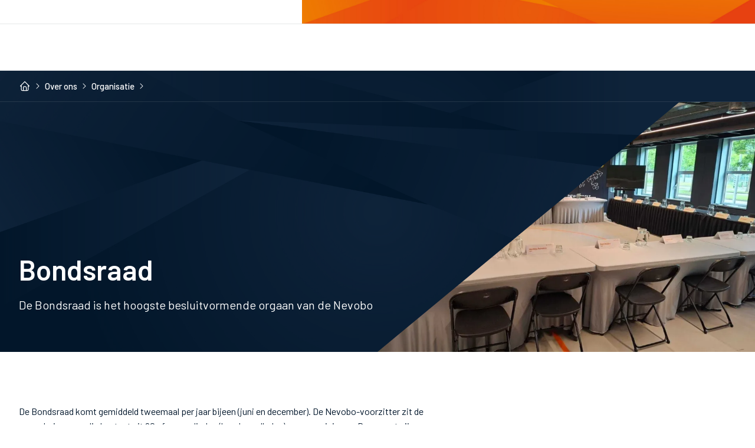

--- FILE ---
content_type: text/html; charset=UTF-8
request_url: https://www.nevobo.nl/over-ons/organisatie/bondsraad/
body_size: 59888
content:
<!DOCTYPE html>
<html lang="nl" data-language="nl" data-country="nl">
<head>
			<meta http-equiv="X-UA-Compatible" content="IE=edge">
		<meta charset="utf-8">
		<meta name="viewport" content="width=device-width, initial-scale=1.0">

		<title>Nevobo | Bondsraad</title>
	<meta name="keywords" content="nevobo,volleybal,volleybalbond">
	<meta name="description" content="Voor spelers, bestuurders, trainers en officials en partners">
	<meta name="referrer" content="no-referrer-when-downgrade">
	<meta name="robots" content="all, max-image-preview:large">
	<meta name="twitter:card" content="summary_large">
	<meta name="twitter:site" content="@nevobo">
	<meta name="twitter:creator" content="@nevobo">
	<meta name="twitter:title" content="Bondsraad">
	<meta name="twitter:description" content="Voor spelers, bestuurders, trainers en officials en partners">
	<meta name="twitter:image" content="https://cdn.nevobo.nl/_transforms/Bondsraad/_1800x945_crop_center-center_75_none/Bondsraad.jpg?v=1751458605">
	<meta name="twitter:image:width" content="1800">
	<meta name="twitter:image:height" content="945">
	<meta name="twitter:image:alt" content="Logo Nevobo.nl">
	<meta property="fb:profile_id" content="100063743642165">
	<meta property="og:locale" content="nl-NL">
	<meta property="og:site_name" content="Nevobo">
	<meta property="og:type" content="website">
	<meta property="og:url" content="https://www.nevobo.nl/over-ons/organisatie/bondsraad/">
	<meta property="og:title" content="Bondsraad">
	<meta property="og:description" content="Voor spelers, bestuurders, trainers en officials en partners">
	<meta property="og:image" content="https://cdn.nevobo.nl/_transforms/Bondsraad/_1800x945_crop_center-center_75_none/Bondsraad.jpg?v=1751458605">
	<meta property="og:image:width" content="1800">
	<meta property="og:image:height" content="945">
	<meta property="og:image:alt" content="Logo Nevobo.nl">
	<meta property="og:see_also" content="https://x.com/nevobo">
	<meta property="og:see_also" content="https://www.facebook.com/nevobo/">
	<meta property="og:see_also" content="https://www.youtube.com/volleybal">
	<meta property="og:see_also" content="https://www.instagram.com/nevobo/">
	<link rel="canonical" href="https://www.nevobo.nl/over-ons/organisatie/bondsraad/">
	<link rel="home" href="https://www.nevobo.nl/">
	<link hreflang="nl" href="https://www.nevobo.nl/over-ons/organisatie/bondsraad/" rel="alternate">
	<link hreflang="x-default" href="https://www.nevobo.nl/over-ons/organisatie/bondsraad/" rel="alternate">
	<link rel="search" type="application/opensearchdescription+xml" title="Nevobo - Zoeken" href="https://www.nevobo.nl/opensearch.xml">
<script>window.imageFallbackValue=null;
window.utilitiesImgTagFallbackHandler=function(l){window.imageFallbackValue&&(l.onerror=null,l.src=window.imageFallbackValue)},window.utilitiesPictureTagFallbackHandler=function(l){window.imageFallbackValue&&(l.onerror=null,l.src=window.imageFallbackValue,l.parentNode.querySelectorAll("source").forEach(function(l){l.remove()}))};
</script>

		<script>document.documentElement.className += ' js'; var app = {};</script>
		<link rel="stylesheet" href="/build/css/css-main.build.css?h=0a5354">
		<link rel="stylesheet" href="/build/css/js-app.build.css?h=374b73">

		
		<link rel="preconnect" href="https://fonts.googleapis.com">
		<link rel="preconnect" href="https://fonts.gstatic.com" crossorigin>
		<link href="https://fonts.googleapis.com/css2?family=Barlow:ital,wght@0,400;0,500;0,600;0,700;1,100;1,400;1,600&display=swap" rel="stylesheet">

		<link rel="apple-touch-icon" sizes="180x180" href="/images/favicons/apple-touch-icon.png">
		<link rel="icon" type="image/png" sizes="32x32" href="/images/favicons/favicon-32x32.png">
		<link rel="icon" type="image/png" sizes="16x16" href="/images/favicons/favicon-16x16.png">
		<link rel="manifest" href="/images/favicons/site.webmanifest">
		<link rel="mask-icon" href="/images/favicons/safari-pinned-tab.svg" color="#ff6400">
		<link rel="shortcut icon" href="/images/favicons/favicon.ico">
		<meta name="msapplication-TileColor" content="#ff6400">
		<meta name="msapplication-config" content="/images/favicons/browserconfig.xml">

		<link rel="alternate" type="application/rss+xml" href="https://www.nevobo.nl/nieuws.rss">
		<link rel="alternate" type="application/atom+xml" href="https://www.nevobo.nl/nieuws.atom">

					<meta name="entryid" content="189">
		
		<!-- Google tag (gtag.js) -->
		<script async src="https://www.googletagmanager.com/gtag/js?id=UA-59052872-1"></script>
		<script>
          window.dataLayer = window.dataLayer || [];
          function gtag(){dataLayer.push(arguments);}
          gtag('js', new Date());

          gtag('config', 'UA-59052872-1');
		</script>

		<script>
		  app.competition = {
			baseUrl: "https://api.nevobo.nl",
		  }
		</script>
	</head>
<body class="pages" data-site-handle="NevoboNL">
	<div class="overall-wrapper">
			
<header class="header">
	<div class="header__top">
		<div class="header__top__inner">
			<div class="header__top__left">
									<div class="js-domain-switch"></div>
													<div class="js-utility-bar"></div>
							</div>

			<div class="header__top__right" data-skew>
									<div class="js-my-nevobo"></div>
							</div>
		</div>
	</div>

	<div class="header__bottom">
		<div class="js-primary-bar"></div>
	</div>
</header>

			<main id="main">
			<div class="hero-default hero-default--medium hero-default--media">
			<div class="breadcrumb breadcrumb--hero">
	<div class="wrapper-inner">
		<ul class="breadcrumb__list">
							
	<li class="breadcrumb__item">
		<a href="/" class="breadcrumb__item__link">
							
		<svg width="20" height="20"><use xlink:href="/build/svg/light/symbol/svg/sprite.symbol.svg#icon-home"></use></svg>
			</a>
		
		<svg width="16" height="16" class="breadcrumb-chevron"><use xlink:href="/build/svg/light/symbol/svg/sprite.symbol.svg#icon-chevron-right"></use></svg>
	</li>
				
															
	<li class="breadcrumb__item">
		<a href="https://www.nevobo.nl/over-ons/" class="breadcrumb__item__link">
			Over ons		</a>
		
		<svg width="16" height="16" class="breadcrumb-chevron"><use xlink:href="/build/svg/light/symbol/svg/sprite.symbol.svg#icon-chevron-right"></use></svg>
	</li>
																				
	<li class="breadcrumb__item">
		<a href="https://www.nevobo.nl/over-ons/organisatie/" class="breadcrumb__item__link">
			Organisatie		</a>
		
		<svg width="16" height="16" class="breadcrumb-chevron"><use xlink:href="/build/svg/light/symbol/svg/sprite.symbol.svg#icon-chevron-right"></use></svg>
	</li>
														</ul>
	</div>
</div>
	
	<div class="hero-default__content content-block">
					<div class="hero-default__media" data-skew>
			<picture><source type="image/webp" srcset="https://cdn.nevobo.nl/_transforms/Bondsraad/_1080x636_crop_center-center_80_none/15027646/Bondsraad.webp?v=1751458607 1x, https://cdn.nevobo.nl/_transforms/Bondsraad/_1440x848_crop_center-center_65_none/15027646/Bondsraad.webp?v=1751458608 2x" media="(min-width: 960px)"><source type="image/jpeg" srcset="https://cdn.nevobo.nl/_transforms/Bondsraad/_1080x636_crop_center-center_80_none/Bondsraad.jpg?v=1751458608 1x, https://cdn.nevobo.nl/_transforms/Bondsraad/_1440x848_crop_center-center_65_none/Bondsraad.jpg?v=1751458609 2x" media="(min-width: 960px)" 0='{"type":null}'><source type="image/webp" srcset="https://cdn.nevobo.nl/_transforms/Bondsraad/_1470x636_crop_center-center_80_none/15027646/Bondsraad.webp?v=1751458610 1x" media="(min-width: 1440px)"><source type="image/jpeg" srcset="https://cdn.nevobo.nl/_transforms/Bondsraad/_1470x636_crop_center-center_80_none/Bondsraad.jpg?v=1751458610 1x" media="(min-width: 1440px)" 0='{"type":null}'><source type="image/webp" srcset="https://cdn.nevobo.nl/_transforms/Bondsraad/_2100x636_crop_center-center_80_none/15027646/Bondsraad.webp?v=1751458612 1x" media="(min-width: 1920px)"><source type="image/jpeg" srcset="https://cdn.nevobo.nl/_transforms/Bondsraad/_2100x636_crop_center-center_80_none/Bondsraad.jpg?v=1751458613 1x" media="(min-width: 1920px)" 0='{"type":null}'><img class="hero-default__media__img" src="https://cdn.nevobo.nl/_transforms/Bondsraad/_1439x1077_crop_center-center_80_none/Bondsraad.jpg?v=1751458606" width="959" height="718" alt="Bondsraad" loading="lazy" onerror="window.utilitiesPictureTagFallbackHandler(this)"></picture>
		</div>
	
		<div class="wrapper-inner">
			<div class="hero-default__inner-content">
				
									<h1 class="hero-default__title">Bondsraad</h1>
				
															<p class="hero-default__sub-title">De Bondsraad is het hoogste besluitvormende orgaan van de Nevobo</p>
												</div>
		</div>
	</div>

	</div>

	<div class="content-block content-block--hide-sidebar-on-mobile">
		<div class="wrapper-inner">
			<div class="content-block__inner content-block__inner--grid">
				<div class="content-block__content">
					<div class="content-introduction">
						
					</div>

					<div class="content-fields">
						<!-- BEGIN elasticsearch indexed content -->
<div class="content-text" id="content-174124">
					
			<p>De Bondsraad komt gemiddeld tweemaal per jaar bijeen (juni en december). De Nevobo-voorzitter zit de vergadering voor die bestaat uit 20 afgevaardigden (bondsraadleden) van verenigingen. Daarnaast zijn directie en het Bondsbestuur van de Nevobo ook aanwezig. Bondsraadsvergaderingen zijn openbaar.</p>
	</div>

<div class="content-text" id="content-174145">
					
			<p>De afgevaardigden van verenigingen zijn door de clubs zelf gekozen, waarbij iedere regio vijf bondsraadsleden levert. Zij hebben zonder last of ruggespraak zitting in de Bondsraad, maar stemmen tijdens regionale bijeenkomsten af met de andere clubs om hen goed te kunnen vertegenwoordigen.</p>
	</div>

<div class="content-text" id="content-174146">
					
			<p>Onderwerpen die door de Bondsraad worden behandeld zijn onder meer het meerjarenbeleidsplan, de begroting en de statuten en reglementen. De Bondsraadsvergaderingen en de vergaderstukken zijn openbaar</p><p><i>Met vragen over de Bondsraad en/of de vergaderingen kun je terecht bij </i><a href="mailto:janine.pleizier@nevobo.nl" target="_blank" rel="noreferrer noopener"><i>Janine Pleizier</i></a>.<br /><i>Hieronder download je het rooster van aftreden en direct contact met de leden van de Bondsraad.</i><br /> </p>
	</div>



	<div class="content-downloads">
									

<div class="content-downloads__item">
	<a href="https://www.nevobo.nl/downloads/nieuwe-br-leden/" class="download-bar js-force-download" target="_blank">
		<div class="download-bar__icon-wrapper">
			<div class="download-bar__icon">
				<svg width="20" height="20"><use xlink:href="/build/svg/light/symbol/svg/sprite.symbol.svg#icon-download"></use></svg>
			</div>
		</div>
		<div class="download-bar__content">
			<span class="download-bar__title">Rooster van aftreden BR</span>
			<span class="download-bar__meta">	19 KB - xlsx -
										
			
		<time datetime="2026-01-02T15:02:16+01:00">2 jan 2026</time>
	
	</span>
		</div>

		<div class="download-bar__button">
			<span class="btn btn--ghost btn--ghost--light btn--small">
				Downloaden
			</span>
		</div>
	</a>
</div>
						</div>
<div class="content-text" id="content-16277557">
					
			<p><strong>De stukken van de Bondsraad op zaterdag 13 december 2025 staan hieronder: </strong></p>
	</div>



	<div class="content-downloads js-downloads-toggle">
					<div class="content-downloads__visible">
									

<div class="content-downloads__item">
	<a href="https://www.nevobo.nl/downloads/agenda-bondsraad-13-december-2025/" class="download-bar js-force-download" target="_blank">
		<div class="download-bar__icon-wrapper">
			<div class="download-bar__icon">
				<svg width="20" height="20"><use xlink:href="/build/svg/light/symbol/svg/sprite.symbol.svg#icon-download"></use></svg>
			</div>
		</div>
		<div class="download-bar__content">
			<span class="download-bar__title">Agenda Bondsraad 13 december 2025</span>
			<span class="download-bar__meta">	201 KB - pdf -
										
			
		<time datetime="2025-11-14T14:28:00+01:00">14 nov 2025</time>
	
	</span>
		</div>

		<div class="download-bar__button">
			<span class="btn btn--ghost btn--ghost--light btn--small">
				Downloaden
			</span>
		</div>
	</a>
</div>
									

<div class="content-downloads__item">
	<a href="https://www.nevobo.nl/downloads/3-notulen-bondsraad-28-juni-2025-2/" class="download-bar js-force-download" target="_blank">
		<div class="download-bar__icon-wrapper">
			<div class="download-bar__icon">
				<svg width="20" height="20"><use xlink:href="/build/svg/light/symbol/svg/sprite.symbol.svg#icon-download"></use></svg>
			</div>
		</div>
		<div class="download-bar__content">
			<span class="download-bar__title">3 Notulen Bondsraad 28 juni 2025</span>
			<span class="download-bar__meta">	261 KB - pdf -
										
			
		<time datetime="2025-11-14T14:28:51+01:00">14 nov 2025</time>
	
	</span>
		</div>

		<div class="download-bar__button">
			<span class="btn btn--ghost btn--ghost--light btn--small">
				Downloaden
			</span>
		</div>
	</a>
</div>
									

<div class="content-downloads__item">
	<a href="https://www.nevobo.nl/downloads/3a-1e-inzichten-scheidsrechters-tevredenheidsmeting/" class="download-bar js-force-download" target="_blank">
		<div class="download-bar__icon-wrapper">
			<div class="download-bar__icon">
				<svg width="20" height="20"><use xlink:href="/build/svg/light/symbol/svg/sprite.symbol.svg#icon-download"></use></svg>
			</div>
		</div>
		<div class="download-bar__content">
			<span class="download-bar__title">3a 1e inzichten scheidsrechters tevredenheidsmeting</span>
			<span class="download-bar__meta">	205 KB - pdf -
										
			
		<time datetime="2025-11-14T14:29:14+01:00">14 nov 2025</time>
	
	</span>
		</div>

		<div class="download-bar__button">
			<span class="btn btn--ghost btn--ghost--light btn--small">
				Downloaden
			</span>
		</div>
	</a>
</div>
									

<div class="content-downloads__item">
	<a href="https://www.nevobo.nl/downloads/3b-werkwijze-toekenning-onderscheidingen/" class="download-bar js-force-download" target="_blank">
		<div class="download-bar__icon-wrapper">
			<div class="download-bar__icon">
				<svg width="20" height="20"><use xlink:href="/build/svg/light/symbol/svg/sprite.symbol.svg#icon-download"></use></svg>
			</div>
		</div>
		<div class="download-bar__content">
			<span class="download-bar__title">3b Werkwijze toekenning onderscheidingen</span>
			<span class="download-bar__meta">	176 KB - pdf -
										
			
		<time datetime="2025-11-14T14:29:43+01:00">14 nov 2025</time>
	
	</span>
		</div>

		<div class="download-bar__button">
			<span class="btn btn--ghost btn--ghost--light btn--small">
				Downloaden
			</span>
		</div>
	</a>
</div>
							</div>
			
			<button class="content-downloads__button btn btn--smaller js-download-button">
				<span>Toon alles</span>
				<svg width="20" height="20"><use xlink:href="/build/svg/light/symbol/svg/sprite.symbol.svg#icon-click"></use></svg>
			</button>
			
			<div class="content-downloads__hidden js-download-hidden">
									

<div class="content-downloads__item">
	<a href="https://www.nevobo.nl/downloads/4a-factsheet-volleyball-nations-league-2025/" class="download-bar js-force-download" target="_blank">
		<div class="download-bar__icon-wrapper">
			<div class="download-bar__icon">
				<svg width="20" height="20"><use xlink:href="/build/svg/light/symbol/svg/sprite.symbol.svg#icon-download"></use></svg>
			</div>
		</div>
		<div class="download-bar__content">
			<span class="download-bar__title">4 Factsheet Volleyball Nations League 2025</span>
			<span class="download-bar__meta">	1 MB - pdf -
										
			
		<time datetime="2025-11-14T14:31:02+01:00">14 nov 2025</time>
	
	</span>
		</div>

		<div class="download-bar__button">
			<span class="btn btn--ghost btn--ghost--light btn--small">
				Downloaden
			</span>
		</div>
	</a>
</div>
									

<div class="content-downloads__item">
	<a href="https://www.nevobo.nl/downloads/4c-jaarplan-2026/" class="download-bar js-force-download" target="_blank">
		<div class="download-bar__icon-wrapper">
			<div class="download-bar__icon">
				<svg width="20" height="20"><use xlink:href="/build/svg/light/symbol/svg/sprite.symbol.svg#icon-download"></use></svg>
			</div>
		</div>
		<div class="download-bar__content">
			<span class="download-bar__title">4c Jaarplan 2026</span>
			<span class="download-bar__meta">	221 KB - pdf -
										
			
		<time datetime="2025-11-14T14:31:48+01:00">14 nov 2025</time>
	
	</span>
		</div>

		<div class="download-bar__button">
			<span class="btn btn--ghost btn--ghost--light btn--small">
				Downloaden
			</span>
		</div>
	</a>
</div>
									

<div class="content-downloads__item">
	<a href="https://www.nevobo.nl/downloads/4d-aangepast-dashboard-met-kp-is/" class="download-bar js-force-download" target="_blank">
		<div class="download-bar__icon-wrapper">
			<div class="download-bar__icon">
				<svg width="20" height="20"><use xlink:href="/build/svg/light/symbol/svg/sprite.symbol.svg#icon-download"></use></svg>
			</div>
		</div>
		<div class="download-bar__content">
			<span class="download-bar__title">4d Aangepast dashboard met KPI&#039;s</span>
			<span class="download-bar__meta">	188 KB - pdf -
										
			
		<time datetime="2025-11-14T14:32:09+01:00">14 nov 2025</time>
	
	</span>
		</div>

		<div class="download-bar__button">
			<span class="btn btn--ghost btn--ghost--light btn--small">
				Downloaden
			</span>
		</div>
	</a>
</div>
									

<div class="content-downloads__item">
	<a href="https://www.nevobo.nl/downloads/4e-herijking-strategie-2026/" class="download-bar js-force-download" target="_blank">
		<div class="download-bar__icon-wrapper">
			<div class="download-bar__icon">
				<svg width="20" height="20"><use xlink:href="/build/svg/light/symbol/svg/sprite.symbol.svg#icon-download"></use></svg>
			</div>
		</div>
		<div class="download-bar__content">
			<span class="download-bar__title">4e Herijking strategie 2026</span>
			<span class="download-bar__meta">	187 KB - pdf -
										
			
		<time datetime="2025-11-14T14:32:50+01:00">14 nov 2025</time>
	
	</span>
		</div>

		<div class="download-bar__button">
			<span class="btn btn--ghost btn--ghost--light btn--small">
				Downloaden
			</span>
		</div>
	</a>
</div>
									

<div class="content-downloads__item">
	<a href="https://www.nevobo.nl/downloads/5b-begroting-2026/" class="download-bar js-force-download" target="_blank">
		<div class="download-bar__icon-wrapper">
			<div class="download-bar__icon">
				<svg width="20" height="20"><use xlink:href="/build/svg/light/symbol/svg/sprite.symbol.svg#icon-download"></use></svg>
			</div>
		</div>
		<div class="download-bar__content">
			<span class="download-bar__title">5b Begroting 2026</span>
			<span class="download-bar__meta">	441 KB - pdf -
										
			
		<time datetime="2025-11-14T14:33:35+01:00">14 nov 2025</time>
	
	</span>
		</div>

		<div class="download-bar__button">
			<span class="btn btn--ghost btn--ghost--light btn--small">
				Downloaden
			</span>
		</div>
	</a>
</div>
									

<div class="content-downloads__item">
	<a href="https://www.nevobo.nl/downloads/5c-meerjaren-doorkijk-2026-2028/" class="download-bar js-force-download" target="_blank">
		<div class="download-bar__icon-wrapper">
			<div class="download-bar__icon">
				<svg width="20" height="20"><use xlink:href="/build/svg/light/symbol/svg/sprite.symbol.svg#icon-download"></use></svg>
			</div>
		</div>
		<div class="download-bar__content">
			<span class="download-bar__title">5c Meerjaren doorkijk 2026 2028</span>
			<span class="download-bar__meta">	269 KB - pdf -
										
			
		<time datetime="2025-11-14T14:34:04+01:00">14 nov 2025</time>
	
	</span>
		</div>

		<div class="download-bar__button">
			<span class="btn btn--ghost btn--ghost--light btn--small">
				Downloaden
			</span>
		</div>
	</a>
</div>
									

<div class="content-downloads__item">
	<a href="https://www.nevobo.nl/downloads/5d-notitie-fc/" class="download-bar js-force-download" target="_blank">
		<div class="download-bar__icon-wrapper">
			<div class="download-bar__icon">
				<svg width="20" height="20"><use xlink:href="/build/svg/light/symbol/svg/sprite.symbol.svg#icon-download"></use></svg>
			</div>
		</div>
		<div class="download-bar__content">
			<span class="download-bar__title">5d Notitie FC</span>
			<span class="download-bar__meta">	41 KB - pdf -
										
			
		<time datetime="2025-11-14T14:34:57+01:00">14 nov 2025</time>
	
	</span>
		</div>

		<div class="download-bar__button">
			<span class="btn btn--ghost btn--ghost--light btn--small">
				Downloaden
			</span>
		</div>
	</a>
</div>
									

<div class="content-downloads__item">
	<a href="https://www.nevobo.nl/downloads/7-0-oplegnotitie-tb-optimaliseren-governance/" class="download-bar js-force-download" target="_blank">
		<div class="download-bar__icon-wrapper">
			<div class="download-bar__icon">
				<svg width="20" height="20"><use xlink:href="/build/svg/light/symbol/svg/sprite.symbol.svg#icon-download"></use></svg>
			</div>
		</div>
		<div class="download-bar__content">
			<span class="download-bar__title">7.0 Oplegnotitie TB optimaliseren governance</span>
			<span class="download-bar__meta">	211 KB - pdf -
										
			
		<time datetime="2025-11-14T14:58:26+01:00">14 nov 2025</time>
	
	</span>
		</div>

		<div class="download-bar__button">
			<span class="btn btn--ghost btn--ghost--light btn--small">
				Downloaden
			</span>
		</div>
	</a>
</div>
									

<div class="content-downloads__item">
	<a href="https://www.nevobo.nl/downloads/7-0-opdrachtomschrijving-optimaliseren-governance/" class="download-bar js-force-download" target="_blank">
		<div class="download-bar__icon-wrapper">
			<div class="download-bar__icon">
				<svg width="20" height="20"><use xlink:href="/build/svg/light/symbol/svg/sprite.symbol.svg#icon-download"></use></svg>
			</div>
		</div>
		<div class="download-bar__content">
			<span class="download-bar__title">7.0 Opdrachtomschrijving Optimaliseren Governance</span>
			<span class="download-bar__meta">	208 KB - pdf -
										
			
		<time datetime="2025-11-14T15:00:06+01:00">14 nov 2025</time>
	
	</span>
		</div>

		<div class="download-bar__button">
			<span class="btn btn--ghost btn--ghost--light btn--small">
				Downloaden
			</span>
		</div>
	</a>
</div>
									

<div class="content-downloads__item">
	<a href="https://www.nevobo.nl/downloads/7-0-projectenlijst-werkgroep-optimaliseren-governance/" class="download-bar js-force-download" target="_blank">
		<div class="download-bar__icon-wrapper">
			<div class="download-bar__icon">
				<svg width="20" height="20"><use xlink:href="/build/svg/light/symbol/svg/sprite.symbol.svg#icon-download"></use></svg>
			</div>
		</div>
		<div class="download-bar__content">
			<span class="download-bar__title">7.0 Projectenlijst Werkgroep optimaliseren governance</span>
			<span class="download-bar__meta">	246 KB - pdf -
										
			
		<time datetime="2025-11-14T14:59:30+01:00">14 nov 2025</time>
	
	</span>
		</div>

		<div class="download-bar__button">
			<span class="btn btn--ghost btn--ghost--light btn--small">
				Downloaden
			</span>
		</div>
	</a>
</div>
									

<div class="content-downloads__item">
	<a href="https://www.nevobo.nl/downloads/7-1-herbenoemingen-en-afscheid-leden-bondsraad-juni-2025/" class="download-bar js-force-download" target="_blank">
		<div class="download-bar__icon-wrapper">
			<div class="download-bar__icon">
				<svg width="20" height="20"><use xlink:href="/build/svg/light/symbol/svg/sprite.symbol.svg#icon-download"></use></svg>
			</div>
		</div>
		<div class="download-bar__content">
			<span class="download-bar__title">7.1 (Her)benoemingen en afscheid leden Bondsraad (juni 2025)</span>
			<span class="download-bar__meta">	198 KB - pdf -
										
			
		<time datetime="2025-11-14T15:00:45+01:00">14 nov 2025</time>
	
	</span>
		</div>

		<div class="download-bar__button">
			<span class="btn btn--ghost btn--ghost--light btn--small">
				Downloaden
			</span>
		</div>
	</a>
</div>
									

<div class="content-downloads__item">
	<a href="https://www.nevobo.nl/downloads/7-2-herbenoemingen-afscheid-bestuur-juni-2025/" class="download-bar js-force-download" target="_blank">
		<div class="download-bar__icon-wrapper">
			<div class="download-bar__icon">
				<svg width="20" height="20"><use xlink:href="/build/svg/light/symbol/svg/sprite.symbol.svg#icon-download"></use></svg>
			</div>
		</div>
		<div class="download-bar__content">
			<span class="download-bar__title">7.2 (Her)benoemingen afscheid Bestuur (juni 2025)</span>
			<span class="download-bar__meta">	196 KB - pdf -
										
			
		<time datetime="2025-11-14T15:01:09+01:00">14 nov 2025</time>
	
	</span>
		</div>

		<div class="download-bar__button">
			<span class="btn btn--ghost btn--ghost--light btn--small">
				Downloaden
			</span>
		</div>
	</a>
</div>
									

<div class="content-downloads__item">
	<a href="https://www.nevobo.nl/downloads/7-3-rol-regiovoorzitters-juni-2025/" class="download-bar js-force-download" target="_blank">
		<div class="download-bar__icon-wrapper">
			<div class="download-bar__icon">
				<svg width="20" height="20"><use xlink:href="/build/svg/light/symbol/svg/sprite.symbol.svg#icon-download"></use></svg>
			</div>
		</div>
		<div class="download-bar__content">
			<span class="download-bar__title">7.3 Rol regiovoorzitters (juni 2025)</span>
			<span class="download-bar__meta">	207 KB - pdf -
										
			
		<time datetime="2025-11-14T15:01:29+01:00">14 nov 2025</time>
	
	</span>
		</div>

		<div class="download-bar__button">
			<span class="btn btn--ghost btn--ghost--light btn--small">
				Downloaden
			</span>
		</div>
	</a>
</div>
									

<div class="content-downloads__item">
	<a href="https://www.nevobo.nl/downloads/7-4-notitie-overleggen-bondsraad/" class="download-bar js-force-download" target="_blank">
		<div class="download-bar__icon-wrapper">
			<div class="download-bar__icon">
				<svg width="20" height="20"><use xlink:href="/build/svg/light/symbol/svg/sprite.symbol.svg#icon-download"></use></svg>
			</div>
		</div>
		<div class="download-bar__content">
			<span class="download-bar__title">7.4 Notitie overleggen Bondsraad</span>
			<span class="download-bar__meta">	201 KB - pdf -
										
			
		<time datetime="2025-11-14T15:01:48+01:00">14 nov 2025</time>
	
	</span>
		</div>

		<div class="download-bar__button">
			<span class="btn btn--ghost btn--ghost--light btn--small">
				Downloaden
			</span>
		</div>
	</a>
</div>
									

<div class="content-downloads__item">
	<a href="https://www.nevobo.nl/downloads/7-5-agenda-setting-bondsraad/" class="download-bar js-force-download" target="_blank">
		<div class="download-bar__icon-wrapper">
			<div class="download-bar__icon">
				<svg width="20" height="20"><use xlink:href="/build/svg/light/symbol/svg/sprite.symbol.svg#icon-download"></use></svg>
			</div>
		</div>
		<div class="download-bar__content">
			<span class="download-bar__title">7.5 Agenda setting Bondsraad</span>
			<span class="download-bar__meta">	141 KB - pdf -
										
			
		<time datetime="2025-11-14T15:02:11+01:00">14 nov 2025</time>
	
	</span>
		</div>

		<div class="download-bar__button">
			<span class="btn btn--ghost btn--ghost--light btn--small">
				Downloaden
			</span>
		</div>
	</a>
</div>
									

<div class="content-downloads__item">
	<a href="https://www.nevobo.nl/downloads/7-6-ingekomen-stukken-br/" class="download-bar js-force-download" target="_blank">
		<div class="download-bar__icon-wrapper">
			<div class="download-bar__icon">
				<svg width="20" height="20"><use xlink:href="/build/svg/light/symbol/svg/sprite.symbol.svg#icon-download"></use></svg>
			</div>
		</div>
		<div class="download-bar__content">
			<span class="download-bar__title">7.6 Ingekomen stukken BR</span>
			<span class="download-bar__meta">	224 KB - pdf -
										
			
		<time datetime="2025-11-14T15:02:34+01:00">14 nov 2025</time>
	
	</span>
		</div>

		<div class="download-bar__button">
			<span class="btn btn--ghost btn--ghost--light btn--small">
				Downloaden
			</span>
		</div>
	</a>
</div>
									

<div class="content-downloads__item">
	<a href="https://www.nevobo.nl/downloads/7-7-moties-amendementen/" class="download-bar js-force-download" target="_blank">
		<div class="download-bar__icon-wrapper">
			<div class="download-bar__icon">
				<svg width="20" height="20"><use xlink:href="/build/svg/light/symbol/svg/sprite.symbol.svg#icon-download"></use></svg>
			</div>
		</div>
		<div class="download-bar__content">
			<span class="download-bar__title">7.7 Moties &amp; amendementen</span>
			<span class="download-bar__meta">	166 KB - pdf -
										
			
		<time datetime="2025-11-14T15:02:54+01:00">14 nov 2025</time>
	
	</span>
		</div>

		<div class="download-bar__button">
			<span class="btn btn--ghost btn--ghost--light btn--small">
				Downloaden
			</span>
		</div>
	</a>
</div>
									

<div class="content-downloads__item">
	<a href="https://www.nevobo.nl/downloads/7-8-stemprocedure-en-stemverhouding/" class="download-bar js-force-download" target="_blank">
		<div class="download-bar__icon-wrapper">
			<div class="download-bar__icon">
				<svg width="20" height="20"><use xlink:href="/build/svg/light/symbol/svg/sprite.symbol.svg#icon-download"></use></svg>
			</div>
		</div>
		<div class="download-bar__content">
			<span class="download-bar__title">7.8 Stemprocedure en stemverhouding</span>
			<span class="download-bar__meta">	196 KB - pdf -
										
			
		<time datetime="2025-11-14T15:03:21+01:00">14 nov 2025</time>
	
	</span>
		</div>

		<div class="download-bar__button">
			<span class="btn btn--ghost btn--ghost--light btn--small">
				Downloaden
			</span>
		</div>
	</a>
</div>
									

<div class="content-downloads__item">
	<a href="https://www.nevobo.nl/downloads/7-9-besluiten-bondsraad/" class="download-bar js-force-download" target="_blank">
		<div class="download-bar__icon-wrapper">
			<div class="download-bar__icon">
				<svg width="20" height="20"><use xlink:href="/build/svg/light/symbol/svg/sprite.symbol.svg#icon-download"></use></svg>
			</div>
		</div>
		<div class="download-bar__content">
			<span class="download-bar__title">7.9 Besluiten Bondsraad</span>
			<span class="download-bar__meta">	152 KB - pdf -
										
			
		<time datetime="2025-11-14T15:03:42+01:00">14 nov 2025</time>
	
	</span>
		</div>

		<div class="download-bar__button">
			<span class="btn btn--ghost btn--ghost--light btn--small">
				Downloaden
			</span>
		</div>
	</a>
</div>
									

<div class="content-downloads__item">
	<a href="https://www.nevobo.nl/downloads/7-10-informele-voorzitter-bondsraad/" class="download-bar js-force-download" target="_blank">
		<div class="download-bar__icon-wrapper">
			<div class="download-bar__icon">
				<svg width="20" height="20"><use xlink:href="/build/svg/light/symbol/svg/sprite.symbol.svg#icon-download"></use></svg>
			</div>
		</div>
		<div class="download-bar__content">
			<span class="download-bar__title">7.10 Informele voorzitter bondsraad</span>
			<span class="download-bar__meta">	208 KB - pdf -
										
			
		<time datetime="2025-11-14T15:04:06+01:00">14 nov 2025</time>
	
	</span>
		</div>

		<div class="download-bar__button">
			<span class="btn btn--ghost btn--ghost--light btn--small">
				Downloaden
			</span>
		</div>
	</a>
</div>
									

<div class="content-downloads__item">
	<a href="https://www.nevobo.nl/downloads/7-11-optimaliseren-achterban-consultatie/" class="download-bar js-force-download" target="_blank">
		<div class="download-bar__icon-wrapper">
			<div class="download-bar__icon">
				<svg width="20" height="20"><use xlink:href="/build/svg/light/symbol/svg/sprite.symbol.svg#icon-download"></use></svg>
			</div>
		</div>
		<div class="download-bar__content">
			<span class="download-bar__title">7.11 Optimaliseren achterban consultatie</span>
			<span class="download-bar__meta">	198 KB - pdf -
										
			
		<time datetime="2025-11-14T15:04:26+01:00">14 nov 2025</time>
	
	</span>
		</div>

		<div class="download-bar__button">
			<span class="btn btn--ghost btn--ghost--light btn--small">
				Downloaden
			</span>
		</div>
	</a>
</div>
									

<div class="content-downloads__item">
	<a href="https://www.nevobo.nl/downloads/7-12-optimaliseren-vrijwilligersorganisatie/" class="download-bar js-force-download" target="_blank">
		<div class="download-bar__icon-wrapper">
			<div class="download-bar__icon">
				<svg width="20" height="20"><use xlink:href="/build/svg/light/symbol/svg/sprite.symbol.svg#icon-download"></use></svg>
			</div>
		</div>
		<div class="download-bar__content">
			<span class="download-bar__title">7.12 Optimaliseren vrijwilligersorganisatie</span>
			<span class="download-bar__meta">	167 KB - pdf -
										
			
		<time datetime="2025-11-14T15:04:48+01:00">14 nov 2025</time>
	
	</span>
		</div>

		<div class="download-bar__button">
			<span class="btn btn--ghost btn--ghost--light btn--small">
				Downloaden
			</span>
		</div>
	</a>
</div>
									

<div class="content-downloads__item">
	<a href="https://www.nevobo.nl/downloads/7-13-financiele-commissie-2/" class="download-bar js-force-download" target="_blank">
		<div class="download-bar__icon-wrapper">
			<div class="download-bar__icon">
				<svg width="20" height="20"><use xlink:href="/build/svg/light/symbol/svg/sprite.symbol.svg#icon-download"></use></svg>
			</div>
		</div>
		<div class="download-bar__content">
			<span class="download-bar__title">7.13 Financiële commissie</span>
			<span class="download-bar__meta">	286 KB - pdf -
										
			
		<time datetime="2025-12-05T13:53:06+01:00">5 dec 2025</time>
	
	</span>
		</div>

		<div class="download-bar__button">
			<span class="btn btn--ghost btn--ghost--light btn--small">
				Downloaden
			</span>
		</div>
	</a>
</div>
									

<div class="content-downloads__item">
	<a href="https://www.nevobo.nl/downloads/7-14-checklist/" class="download-bar js-force-download" target="_blank">
		<div class="download-bar__icon-wrapper">
			<div class="download-bar__icon">
				<svg width="20" height="20"><use xlink:href="/build/svg/light/symbol/svg/sprite.symbol.svg#icon-download"></use></svg>
			</div>
		</div>
		<div class="download-bar__content">
			<span class="download-bar__title">7.14 Checklist</span>
			<span class="download-bar__meta">	166 KB - pdf -
										
			
		<time datetime="2025-11-14T15:06:02+01:00">14 nov 2025</time>
	
	</span>
		</div>

		<div class="download-bar__button">
			<span class="btn btn--ghost btn--ghost--light btn--small">
				Downloaden
			</span>
		</div>
	</a>
</div>
									

<div class="content-downloads__item">
	<a href="https://www.nevobo.nl/downloads/7-15-jaarkalender/" class="download-bar js-force-download" target="_blank">
		<div class="download-bar__icon-wrapper">
			<div class="download-bar__icon">
				<svg width="20" height="20"><use xlink:href="/build/svg/light/symbol/svg/sprite.symbol.svg#icon-download"></use></svg>
			</div>
		</div>
		<div class="download-bar__content">
			<span class="download-bar__title">7.15 Jaarkalender</span>
			<span class="download-bar__meta">	53 KB - pdf -
										
			
		<time datetime="2025-11-14T15:06:29+01:00">14 nov 2025</time>
	
	</span>
		</div>

		<div class="download-bar__button">
			<span class="btn btn--ghost btn--ghost--light btn--small">
				Downloaden
			</span>
		</div>
	</a>
</div>
									

<div class="content-downloads__item">
	<a href="https://www.nevobo.nl/downloads/8-huisvesting-beachteam-nederland-2/" class="download-bar js-force-download" target="_blank">
		<div class="download-bar__icon-wrapper">
			<div class="download-bar__icon">
				<svg width="20" height="20"><use xlink:href="/build/svg/light/symbol/svg/sprite.symbol.svg#icon-download"></use></svg>
			</div>
		</div>
		<div class="download-bar__content">
			<span class="download-bar__title">8 Huisvesting Beachteam Nederland</span>
			<span class="download-bar__meta">	333 KB - pdf -
										
			
		<time datetime="2025-11-14T17:16:35+01:00">14 nov 2025</time>
	
	</span>
		</div>

		<div class="download-bar__button">
			<span class="btn btn--ghost btn--ghost--light btn--small">
				Downloaden
			</span>
		</div>
	</a>
</div>
									

<div class="content-downloads__item">
	<a href="https://www.nevobo.nl/downloads/9a-reglementen-overzicht-wijzigingsvoorstellen-2/" class="download-bar js-force-download" target="_blank">
		<div class="download-bar__icon-wrapper">
			<div class="download-bar__icon">
				<svg width="20" height="20"><use xlink:href="/build/svg/light/symbol/svg/sprite.symbol.svg#icon-download"></use></svg>
			</div>
		</div>
		<div class="download-bar__content">
			<span class="download-bar__title">9a Reglementen overzicht wijzigingsvoorstellen</span>
			<span class="download-bar__meta">	138 KB - pdf -
										
			
		<time datetime="2025-11-14T14:36:01+01:00">14 nov 2025</time>
	
	</span>
		</div>

		<div class="download-bar__button">
			<span class="btn btn--ghost btn--ghost--light btn--small">
				Downloaden
			</span>
		</div>
	</a>
</div>
									

<div class="content-downloads__item">
	<a href="https://www.nevobo.nl/downloads/9b-overgang-tuchtrecht-gog-naar-isr/" class="download-bar js-force-download" target="_blank">
		<div class="download-bar__icon-wrapper">
			<div class="download-bar__icon">
				<svg width="20" height="20"><use xlink:href="/build/svg/light/symbol/svg/sprite.symbol.svg#icon-download"></use></svg>
			</div>
		</div>
		<div class="download-bar__content">
			<span class="download-bar__title">9b Overgang tuchtrecht GOG naar ISR</span>
			<span class="download-bar__meta">	193 KB - pdf -
										
			
		<time datetime="2025-11-14T14:37:08+01:00">14 nov 2025</time>
	
	</span>
		</div>

		<div class="download-bar__button">
			<span class="btn btn--ghost btn--ghost--light btn--small">
				Downloaden
			</span>
		</div>
	</a>
</div>
							</div>
			</div>
<div class="content-text" id="content-14754362">
					
			<p><strong>De stukken van de Bondsraad op zaterdag 28 juni 2025 staan hieronder: </strong></p>
	</div>



	<div class="content-downloads js-downloads-toggle">
					<div class="content-downloads__visible">
									

<div class="content-downloads__item">
	<a href="https://www.nevobo.nl/downloads/notulen-bondsraad-28-juni-2025-4/" class="download-bar js-force-download" target="_blank">
		<div class="download-bar__icon-wrapper">
			<div class="download-bar__icon">
				<svg width="20" height="20"><use xlink:href="/build/svg/light/symbol/svg/sprite.symbol.svg#icon-download"></use></svg>
			</div>
		</div>
		<div class="download-bar__content">
			<span class="download-bar__title">Notulen Bondsraad 28 juni 2025</span>
			<span class="download-bar__meta">	261 KB - pdf -
										
			
		<time datetime="2025-09-19T16:32:15+02:00">19 sep 2025</time>
	
	</span>
		</div>

		<div class="download-bar__button">
			<span class="btn btn--ghost btn--ghost--light btn--small">
				Downloaden
			</span>
		</div>
	</a>
</div>
									

<div class="content-downloads__item">
	<a href="https://www.nevobo.nl/downloads/bijlage-1-presentatie-bondsraad-28-juni-2025/" class="download-bar js-force-download" target="_blank">
		<div class="download-bar__icon-wrapper">
			<div class="download-bar__icon">
				<svg width="20" height="20"><use xlink:href="/build/svg/light/symbol/svg/sprite.symbol.svg#icon-download"></use></svg>
			</div>
		</div>
		<div class="download-bar__content">
			<span class="download-bar__title">Bijlage 1 Presentatie Bondsraad 28 juni 2025</span>
			<span class="download-bar__meta">	5 MB - pdf -
										
			
		<time datetime="2025-08-27T09:18:58+02:00">27 aug 2025</time>
	
	</span>
		</div>

		<div class="download-bar__button">
			<span class="btn btn--ghost btn--ghost--light btn--small">
				Downloaden
			</span>
		</div>
	</a>
</div>
									

<div class="content-downloads__item">
	<a href="https://www.nevobo.nl/downloads/vragen-en-beantwoording-bondsraad-26-6-2025/" class="download-bar js-force-download" target="_blank">
		<div class="download-bar__icon-wrapper">
			<div class="download-bar__icon">
				<svg width="20" height="20"><use xlink:href="/build/svg/light/symbol/svg/sprite.symbol.svg#icon-download"></use></svg>
			</div>
		</div>
		<div class="download-bar__content">
			<span class="download-bar__title">Bijlage 2 Vragen en beantwoording Bondsraad 26-6-2025</span>
			<span class="download-bar__meta">	318 KB - pdf -
										
			
		<time datetime="2025-06-27T08:22:31+02:00">27 jun 2025</time>
	
	</span>
		</div>

		<div class="download-bar__button">
			<span class="btn btn--ghost btn--ghost--light btn--small">
				Downloaden
			</span>
		</div>
	</a>
</div>
									

<div class="content-downloads__item">
	<a href="https://www.nevobo.nl/downloads/bijlage-3-presentatie-bid-wk-beach-2027-bondsraad-28-juni/" class="download-bar js-force-download" target="_blank">
		<div class="download-bar__icon-wrapper">
			<div class="download-bar__icon">
				<svg width="20" height="20"><use xlink:href="/build/svg/light/symbol/svg/sprite.symbol.svg#icon-download"></use></svg>
			</div>
		</div>
		<div class="download-bar__content">
			<span class="download-bar__title">Bijlage 3 Presentatie bid WK beach 2027 Bondsraad 28 juni</span>
			<span class="download-bar__meta">	14 MB - pdf -
										
			
		<time datetime="2025-08-27T09:57:46+02:00">27 aug 2025</time>
	
	</span>
		</div>

		<div class="download-bar__button">
			<span class="btn btn--ghost btn--ghost--light btn--small">
				Downloaden
			</span>
		</div>
	</a>
</div>
							</div>
			
			<button class="content-downloads__button btn btn--smaller js-download-button">
				<span>Toon alles</span>
				<svg width="20" height="20"><use xlink:href="/build/svg/light/symbol/svg/sprite.symbol.svg#icon-click"></use></svg>
			</button>
			
			<div class="content-downloads__hidden js-download-hidden">
									

<div class="content-downloads__item">
	<a href="https://www.nevobo.nl/downloads/2b-vernieuwde-visie-op-jeugdvolleybal/" class="download-bar js-force-download" target="_blank">
		<div class="download-bar__icon-wrapper">
			<div class="download-bar__icon">
				<svg width="20" height="20"><use xlink:href="/build/svg/light/symbol/svg/sprite.symbol.svg#icon-download"></use></svg>
			</div>
		</div>
		<div class="download-bar__content">
			<span class="download-bar__title">2b Vernieuwde Visie op Jeugdvolleybal 2025</span>
			<span class="download-bar__meta">	334 KB - pdf -
										
			
		<time datetime="2025-05-27T15:36:12+02:00">27 mei 2025</time>
	
	</span>
		</div>

		<div class="download-bar__button">
			<span class="btn btn--ghost btn--ghost--light btn--small">
				Downloaden
			</span>
		</div>
	</a>
</div>
									

<div class="content-downloads__item">
	<a href="https://www.nevobo.nl/downloads/notulen-en-actielijst-bondsraad-14-dec-2025/" class="download-bar js-force-download" target="_blank">
		<div class="download-bar__icon-wrapper">
			<div class="download-bar__icon">
				<svg width="20" height="20"><use xlink:href="/build/svg/light/symbol/svg/sprite.symbol.svg#icon-download"></use></svg>
			</div>
		</div>
		<div class="download-bar__content">
			<span class="download-bar__title">3 Notulen en actielijst Bondsraad 14 dec 2024</span>
			<span class="download-bar__meta">	323 KB - pdf -
										
			
		<time datetime="2025-06-18T09:54:05+02:00">18 jun 2025</time>
	
	</span>
		</div>

		<div class="download-bar__button">
			<span class="btn btn--ghost btn--ghost--light btn--small">
				Downloaden
			</span>
		</div>
	</a>
</div>
									

<div class="content-downloads__item">
	<a href="https://www.nevobo.nl/downloads/4a-dashboard-juni-2025/" class="download-bar js-force-download" target="_blank">
		<div class="download-bar__icon-wrapper">
			<div class="download-bar__icon">
				<svg width="20" height="20"><use xlink:href="/build/svg/light/symbol/svg/sprite.symbol.svg#icon-download"></use></svg>
			</div>
		</div>
		<div class="download-bar__content">
			<span class="download-bar__title">4a Dashboard juni 2025</span>
			<span class="download-bar__meta">	1 MB - pdf -
										
			
		<time datetime="2025-06-20T15:25:24+02:00">20 jun 2025</time>
	
	</span>
		</div>

		<div class="download-bar__button">
			<span class="btn btn--ghost btn--ghost--light btn--small">
				Downloaden
			</span>
		</div>
	</a>
</div>
									

<div class="content-downloads__item">
	<a href="https://www.nevobo.nl/downloads/4b-jaarverslag-2024/" class="download-bar js-force-download" target="_blank">
		<div class="download-bar__icon-wrapper">
			<div class="download-bar__icon">
				<svg width="20" height="20"><use xlink:href="/build/svg/light/symbol/svg/sprite.symbol.svg#icon-download"></use></svg>
			</div>
		</div>
		<div class="download-bar__content">
			<span class="download-bar__title">4b Jaarverslag 2024</span>
			<span class="download-bar__meta">	665 KB - pdf -
										
			
		<time datetime="2025-05-27T15:37:47+02:00">27 mei 2025</time>
	
	</span>
		</div>

		<div class="download-bar__button">
			<span class="btn btn--ghost btn--ghost--light btn--small">
				Downloaden
			</span>
		</div>
	</a>
</div>
									

<div class="content-downloads__item">
	<a href="https://www.nevobo.nl/downloads/4b-publieksversie-jaarverslag-2024/" class="download-bar js-force-download" target="_blank">
		<div class="download-bar__icon-wrapper">
			<div class="download-bar__icon">
				<svg width="20" height="20"><use xlink:href="/build/svg/light/symbol/svg/sprite.symbol.svg#icon-download"></use></svg>
			</div>
		</div>
		<div class="download-bar__content">
			<span class="download-bar__title">4b Publieksversie Jaarverslag 2024</span>
			<span class="download-bar__meta">	2 MB - pdf -
										
			
		<time datetime="2025-05-27T15:39:02+02:00">27 mei 2025</time>
	
	</span>
		</div>

		<div class="download-bar__button">
			<span class="btn btn--ghost btn--ghost--light btn--small">
				Downloaden
			</span>
		</div>
	</a>
</div>
									

<div class="content-downloads__item">
	<a href="https://www.nevobo.nl/downloads/4c-notitie-financiele-commissie-2/" class="download-bar js-force-download" target="_blank">
		<div class="download-bar__icon-wrapper">
			<div class="download-bar__icon">
				<svg width="20" height="20"><use xlink:href="/build/svg/light/symbol/svg/sprite.symbol.svg#icon-download"></use></svg>
			</div>
		</div>
		<div class="download-bar__content">
			<span class="download-bar__title">4c Notitie Financiële Commissie 2025</span>
			<span class="download-bar__meta">	258 KB - pdf -
										
			
		<time datetime="2025-05-27T15:39:55+02:00">27 mei 2025</time>
	
	</span>
		</div>

		<div class="download-bar__button">
			<span class="btn btn--ghost btn--ghost--light btn--small">
				Downloaden
			</span>
		</div>
	</a>
</div>
									

<div class="content-downloads__item">
	<a href="https://www.nevobo.nl/downloads/5-voorstel-herziening-vrije-inschrijving-1e-klasse-en-lager/" class="download-bar js-force-download" target="_blank">
		<div class="download-bar__icon-wrapper">
			<div class="download-bar__icon">
				<svg width="20" height="20"><use xlink:href="/build/svg/light/symbol/svg/sprite.symbol.svg#icon-download"></use></svg>
			</div>
		</div>
		<div class="download-bar__content">
			<span class="download-bar__title">5 Voorstel herziening vrije inschrijving 1e klasse en lager 2025</span>
			<span class="download-bar__meta">	267 KB - pdf -
										
			
		<time datetime="2025-05-27T15:40:40+02:00">27 mei 2025</time>
	
	</span>
		</div>

		<div class="download-bar__button">
			<span class="btn btn--ghost btn--ghost--light btn--small">
				Downloaden
			</span>
		</div>
	</a>
</div>
									

<div class="content-downloads__item">
	<a href="https://www.nevobo.nl/downloads/7-vergroten-toegankelijkheid-set-up-programma/" class="download-bar js-force-download" target="_blank">
		<div class="download-bar__icon-wrapper">
			<div class="download-bar__icon">
				<svg width="20" height="20"><use xlink:href="/build/svg/light/symbol/svg/sprite.symbol.svg#icon-download"></use></svg>
			</div>
		</div>
		<div class="download-bar__content">
			<span class="download-bar__title">7 Vergroten toegankelijkheid Set-up Programma 2025</span>
			<span class="download-bar__meta">	217 KB - pdf -
										
			
		<time datetime="2025-05-27T15:41:39+02:00">27 mei 2025</time>
	
	</span>
		</div>

		<div class="download-bar__button">
			<span class="btn btn--ghost btn--ghost--light btn--small">
				Downloaden
			</span>
		</div>
	</a>
</div>
									

<div class="content-downloads__item">
	<a href="https://www.nevobo.nl/downloads/8a-reglementen-overzicht-wijzigingsvoorstellen-bondsraad-juni-2025/" class="download-bar js-force-download" target="_blank">
		<div class="download-bar__icon-wrapper">
			<div class="download-bar__icon">
				<svg width="20" height="20"><use xlink:href="/build/svg/light/symbol/svg/sprite.symbol.svg#icon-download"></use></svg>
			</div>
		</div>
		<div class="download-bar__content">
			<span class="download-bar__title">8a Reglementen overzicht wijzigingsvoorstellen Bondsraad juni 2025</span>
			<span class="download-bar__meta">	180 KB - pdf -
										
			
		<time datetime="2025-05-27T15:42:33+02:00">27 mei 2025</time>
	
	</span>
		</div>

		<div class="download-bar__button">
			<span class="btn btn--ghost btn--ghost--light btn--small">
				Downloaden
			</span>
		</div>
	</a>
</div>
									

<div class="content-downloads__item">
	<a href="https://www.nevobo.nl/downloads/8b-richtlijn-2-1-onderscheidingen/" class="download-bar js-force-download" target="_blank">
		<div class="download-bar__icon-wrapper">
			<div class="download-bar__icon">
				<svg width="20" height="20"><use xlink:href="/build/svg/light/symbol/svg/sprite.symbol.svg#icon-download"></use></svg>
			</div>
		</div>
		<div class="download-bar__content">
			<span class="download-bar__title">8b Richtlijn 2.1 Onderscheidingen 2025</span>
			<span class="download-bar__meta">	212 KB - pdf -
										
			
		<time datetime="2025-05-27T15:43:34+02:00">27 mei 2025</time>
	
	</span>
		</div>

		<div class="download-bar__button">
			<span class="btn btn--ghost btn--ghost--light btn--small">
				Downloaden
			</span>
		</div>
	</a>
</div>
							</div>
			</div>
<div class="content-text" id="content-9891540">
					
			<p><strong>De stukken van de afgelopen Bondsraad op zaterdag 14 december 2024 staan hieronder: </strong></p>
	</div>



	<div class="content-downloads js-downloads-toggle">
					<div class="content-downloads__visible">
									

<div class="content-downloads__item">
	<a href="https://www.nevobo.nl/downloads/agenda-bondsraad-14-december-2024/" class="download-bar js-force-download" target="_blank">
		<div class="download-bar__icon-wrapper">
			<div class="download-bar__icon">
				<svg width="20" height="20"><use xlink:href="/build/svg/light/symbol/svg/sprite.symbol.svg#icon-download"></use></svg>
			</div>
		</div>
		<div class="download-bar__content">
			<span class="download-bar__title">Agenda Bondsraad 14 december 2024</span>
			<span class="download-bar__meta">	160 KB - pdf -
			Gewijzigd op <time datetime="2024-11-15T00:00:00+01:00">15 nov 2024</time>
	</span>
		</div>

		<div class="download-bar__button">
			<span class="btn btn--ghost btn--ghost--light btn--small">
				Downloaden
			</span>
		</div>
	</a>
</div>
									

<div class="content-downloads__item">
	<a href="https://www.nevobo.nl/downloads/1-presentatie-bondsraad-dec-2024/" class="download-bar js-force-download" target="_blank">
		<div class="download-bar__icon-wrapper">
			<div class="download-bar__icon">
				<svg width="20" height="20"><use xlink:href="/build/svg/light/symbol/svg/sprite.symbol.svg#icon-download"></use></svg>
			</div>
		</div>
		<div class="download-bar__content">
			<span class="download-bar__title">Bijlage 1 Presentatie Bondsraad dec 2024</span>
			<span class="download-bar__meta">	5 MB - pdf -
										
			
		<time datetime="2025-06-18T12:07:32+02:00">18 jun 2025</time>
	
	</span>
		</div>

		<div class="download-bar__button">
			<span class="btn btn--ghost btn--ghost--light btn--small">
				Downloaden
			</span>
		</div>
	</a>
</div>
									

<div class="content-downloads__item">
	<a href="https://www.nevobo.nl/downloads/1-vragen-en-beantwoording-bondsraad-24-12-2024/" class="download-bar js-force-download" target="_blank">
		<div class="download-bar__icon-wrapper">
			<div class="download-bar__icon">
				<svg width="20" height="20"><use xlink:href="/build/svg/light/symbol/svg/sprite.symbol.svg#icon-download"></use></svg>
			</div>
		</div>
		<div class="download-bar__content">
			<span class="download-bar__title">Bijlage 2 Vragen en beantwoording Bondsraad 24-12-2024</span>
			<span class="download-bar__meta">	214 KB - pdf -
										
			
		<time datetime="2025-06-18T11:58:08+02:00">18 jun 2025</time>
	
	</span>
		</div>

		<div class="download-bar__button">
			<span class="btn btn--ghost btn--ghost--light btn--small">
				Downloaden
			</span>
		</div>
	</a>
</div>
									

<div class="content-downloads__item">
	<a href="https://www.nevobo.nl/downloads/3-notulen-bondsraad-22-juni-2024/" class="download-bar js-force-download" target="_blank">
		<div class="download-bar__icon-wrapper">
			<div class="download-bar__icon">
				<svg width="20" height="20"><use xlink:href="/build/svg/light/symbol/svg/sprite.symbol.svg#icon-download"></use></svg>
			</div>
		</div>
		<div class="download-bar__content">
			<span class="download-bar__title">3 Notulen Bondsraad 22 juni 2024</span>
			<span class="download-bar__meta">	267 KB - pdf -
			Gewijzigd op <time datetime="2025-01-22T00:00:00+01:00">22 jan 2025</time>
	</span>
		</div>

		<div class="download-bar__button">
			<span class="btn btn--ghost btn--ghost--light btn--small">
				Downloaden
			</span>
		</div>
	</a>
</div>
							</div>
			
			<button class="content-downloads__button btn btn--smaller js-download-button">
				<span>Toon alles</span>
				<svg width="20" height="20"><use xlink:href="/build/svg/light/symbol/svg/sprite.symbol.svg#icon-click"></use></svg>
			</button>
			
			<div class="content-downloads__hidden js-download-hidden">
									

<div class="content-downloads__item">
	<a href="https://www.nevobo.nl/downloads/4c-jaarplan-2025/" class="download-bar js-force-download" target="_blank">
		<div class="download-bar__icon-wrapper">
			<div class="download-bar__icon">
				<svg width="20" height="20"><use xlink:href="/build/svg/light/symbol/svg/sprite.symbol.svg#icon-download"></use></svg>
			</div>
		</div>
		<div class="download-bar__content">
			<span class="download-bar__title">4c Jaarplan 2025</span>
			<span class="download-bar__meta">	177 KB - pdf -
			Gewijzigd op <time datetime="2024-11-15T00:00:00+01:00">15 nov 2024</time>
	</span>
		</div>

		<div class="download-bar__button">
			<span class="btn btn--ghost btn--ghost--light btn--small">
				Downloaden
			</span>
		</div>
	</a>
</div>
									

<div class="content-downloads__item">
	<a href="https://www.nevobo.nl/downloads/5b-begroting-2025/" class="download-bar js-force-download" target="_blank">
		<div class="download-bar__icon-wrapper">
			<div class="download-bar__icon">
				<svg width="20" height="20"><use xlink:href="/build/svg/light/symbol/svg/sprite.symbol.svg#icon-download"></use></svg>
			</div>
		</div>
		<div class="download-bar__content">
			<span class="download-bar__title">5b Begroting 2025</span>
			<span class="download-bar__meta">	285 KB - pdf -
			Gewijzigd op <time datetime="2024-11-15T00:00:00+01:00">15 nov 2024</time>
	</span>
		</div>

		<div class="download-bar__button">
			<span class="btn btn--ghost btn--ghost--light btn--small">
				Downloaden
			</span>
		</div>
	</a>
</div>
									

<div class="content-downloads__item">
	<a href="https://www.nevobo.nl/downloads/5c-meerjarendoorkijk-2025-2027/" class="download-bar js-force-download" target="_blank">
		<div class="download-bar__icon-wrapper">
			<div class="download-bar__icon">
				<svg width="20" height="20"><use xlink:href="/build/svg/light/symbol/svg/sprite.symbol.svg#icon-download"></use></svg>
			</div>
		</div>
		<div class="download-bar__content">
			<span class="download-bar__title">5c Meerjarendoorkijk 2025-2027</span>
			<span class="download-bar__meta">	340 KB - pdf -
			Gewijzigd op <time datetime="2024-11-15T00:00:00+01:00">15 nov 2024</time>
	</span>
		</div>

		<div class="download-bar__button">
			<span class="btn btn--ghost btn--ghost--light btn--small">
				Downloaden
			</span>
		</div>
	</a>
</div>
									

<div class="content-downloads__item">
	<a href="https://www.nevobo.nl/downloads/5d-notitie-financiele-commissie/" class="download-bar js-force-download" target="_blank">
		<div class="download-bar__icon-wrapper">
			<div class="download-bar__icon">
				<svg width="20" height="20"><use xlink:href="/build/svg/light/symbol/svg/sprite.symbol.svg#icon-download"></use></svg>
			</div>
		</div>
		<div class="download-bar__content">
			<span class="download-bar__title">5d Notitie Financiële Commissie</span>
			<span class="download-bar__meta">	225 KB - pdf -
			Gewijzigd op <time datetime="2024-11-15T00:00:00+01:00">15 nov 2024</time>
	</span>
		</div>

		<div class="download-bar__button">
			<span class="btn btn--ghost btn--ghost--light btn--small">
				Downloaden
			</span>
		</div>
	</a>
</div>
									

<div class="content-downloads__item">
	<a href="https://www.nevobo.nl/downloads/6-opbrengst-en-voorstel-werkgroep-betrekken-verenigingen/" class="download-bar js-force-download" target="_blank">
		<div class="download-bar__icon-wrapper">
			<div class="download-bar__icon">
				<svg width="20" height="20"><use xlink:href="/build/svg/light/symbol/svg/sprite.symbol.svg#icon-download"></use></svg>
			</div>
		</div>
		<div class="download-bar__content">
			<span class="download-bar__title">6 Opbrengst en voorstel werkgroep betrekken verenigingen</span>
			<span class="download-bar__meta">	299 KB - pdf -
			Gewijzigd op <time datetime="2024-11-15T00:00:00+01:00">15 nov 2024</time>
	</span>
		</div>

		<div class="download-bar__button">
			<span class="btn btn--ghost btn--ghost--light btn--small">
				Downloaden
			</span>
		</div>
	</a>
</div>
									

<div class="content-downloads__item">
	<a href="https://www.nevobo.nl/downloads/10-genderbeleid-in-relatie-tot-competitie/" class="download-bar js-force-download" target="_blank">
		<div class="download-bar__icon-wrapper">
			<div class="download-bar__icon">
				<svg width="20" height="20"><use xlink:href="/build/svg/light/symbol/svg/sprite.symbol.svg#icon-download"></use></svg>
			</div>
		</div>
		<div class="download-bar__content">
			<span class="download-bar__title">10 Genderbeleid in relatie tot competitie</span>
			<span class="download-bar__meta">	289 KB - pdf -
			Gewijzigd op <time datetime="2024-11-15T00:00:00+01:00">15 nov 2024</time>
	</span>
		</div>

		<div class="download-bar__button">
			<span class="btn btn--ghost btn--ghost--light btn--small">
				Downloaden
			</span>
		</div>
	</a>
</div>
									

<div class="content-downloads__item">
	<a href="https://www.nevobo.nl/downloads/10-genderbeleid-irt-competitie-nagezonden-memo/" class="download-bar js-force-download" target="_blank">
		<div class="download-bar__icon-wrapper">
			<div class="download-bar__icon">
				<svg width="20" height="20"><use xlink:href="/build/svg/light/symbol/svg/sprite.symbol.svg#icon-download"></use></svg>
			</div>
		</div>
		<div class="download-bar__content">
			<span class="download-bar__title">10 Genderbeleid irt competitie - nagezonden memo</span>
			<span class="download-bar__meta">	228 KB - pdf -
			Gewijzigd op <time datetime="2024-12-04T00:00:00+01:00">4 dec 2024</time>
	</span>
		</div>

		<div class="download-bar__button">
			<span class="btn btn--ghost btn--ghost--light btn--small">
				Downloaden
			</span>
		</div>
	</a>
</div>
									

<div class="content-downloads__item">
	<a href="https://www.nevobo.nl/downloads/11-aanpassingen-vrije-inschrijving-seniorencompetitie-1e-klasse-en-lager/" class="download-bar js-force-download" target="_blank">
		<div class="download-bar__icon-wrapper">
			<div class="download-bar__icon">
				<svg width="20" height="20"><use xlink:href="/build/svg/light/symbol/svg/sprite.symbol.svg#icon-download"></use></svg>
			</div>
		</div>
		<div class="download-bar__content">
			<span class="download-bar__title">11 Aanpassingen vrije inschrijving seniorencompetitie 1e klasse en lager</span>
			<span class="download-bar__meta">	268 KB - pdf -
			Gewijzigd op <time datetime="2024-11-15T00:00:00+01:00">15 nov 2024</time>
	</span>
		</div>

		<div class="download-bar__button">
			<span class="btn btn--ghost btn--ghost--light btn--small">
				Downloaden
			</span>
		</div>
	</a>
</div>
									

<div class="content-downloads__item">
	<a href="https://www.nevobo.nl/downloads/11-aanpassingen-vrije-inschrijving-seniorencompetitie-1e-klasse-en-lager-nagezonden-memo/" class="download-bar js-force-download" target="_blank">
		<div class="download-bar__icon-wrapper">
			<div class="download-bar__icon">
				<svg width="20" height="20"><use xlink:href="/build/svg/light/symbol/svg/sprite.symbol.svg#icon-download"></use></svg>
			</div>
		</div>
		<div class="download-bar__content">
			<span class="download-bar__title">11 Aanpassingen vrije inschrijving seniorencompetitie 1e klasse en lager - nagezonden memo</span>
			<span class="download-bar__meta">	171 KB - pdf -
			Gewijzigd op <time datetime="2024-12-04T00:00:00+01:00">4 dec 2024</time>
	</span>
		</div>

		<div class="download-bar__button">
			<span class="btn btn--ghost btn--ghost--light btn--small">
				Downloaden
			</span>
		</div>
	</a>
</div>
									

<div class="content-downloads__item">
	<a href="https://www.nevobo.nl/downloads/12-wijzigingen-reglementen/" class="download-bar js-force-download" target="_blank">
		<div class="download-bar__icon-wrapper">
			<div class="download-bar__icon">
				<svg width="20" height="20"><use xlink:href="/build/svg/light/symbol/svg/sprite.symbol.svg#icon-download"></use></svg>
			</div>
		</div>
		<div class="download-bar__content">
			<span class="download-bar__title">12 Wijzigingen reglementen</span>
			<span class="download-bar__meta">	91 KB - pdf -
			Gewijzigd op <time datetime="2024-11-15T00:00:00+01:00">15 nov 2024</time>
	</span>
		</div>

		<div class="download-bar__button">
			<span class="btn btn--ghost btn--ghost--light btn--small">
				Downloaden
			</span>
		</div>
	</a>
</div>
							</div>
			</div>
<div class="content-text" id="content-8829286">
					
			<p><strong>De stukken van de afgelopen vergadering op zaterdag 22 juni 2024 staan hieronder:</strong></p>
	</div>



	<div class="content-downloads js-downloads-toggle">
					<div class="content-downloads__visible">
									

<div class="content-downloads__item">
	<a href="https://www.nevobo.nl/downloads/concept-notulen-bondsraad-22-juni-2024/" class="download-bar js-force-download" target="_blank">
		<div class="download-bar__icon-wrapper">
			<div class="download-bar__icon">
				<svg width="20" height="20"><use xlink:href="/build/svg/light/symbol/svg/sprite.symbol.svg#icon-download"></use></svg>
			</div>
		</div>
		<div class="download-bar__content">
			<span class="download-bar__title">Notulen Bondsraad 22 juni 2024</span>
			<span class="download-bar__meta">	267 KB - pdf -
			Gewijzigd op <time datetime="2025-01-22T00:00:00+01:00">22 jan 2025</time>
	</span>
		</div>

		<div class="download-bar__button">
			<span class="btn btn--ghost btn--ghost--light btn--small">
				Downloaden
			</span>
		</div>
	</a>
</div>
									

<div class="content-downloads__item">
	<a href="https://www.nevobo.nl/downloads/bijlage-1-presentatie-bondsraad-22-juni-2024/" class="download-bar js-force-download" target="_blank">
		<div class="download-bar__icon-wrapper">
			<div class="download-bar__icon">
				<svg width="20" height="20"><use xlink:href="/build/svg/light/symbol/svg/sprite.symbol.svg#icon-download"></use></svg>
			</div>
		</div>
		<div class="download-bar__content">
			<span class="download-bar__title">Bijlage 1: Presentatie Bondsraad 22 juni 2024</span>
			<span class="download-bar__meta">	10 MB - pdf -
			Gewijzigd op <time datetime="2024-07-25T00:00:00+02:00">25 jul 2024</time>
	</span>
		</div>

		<div class="download-bar__button">
			<span class="btn btn--ghost btn--ghost--light btn--small">
				Downloaden
			</span>
		</div>
	</a>
</div>
									

<div class="content-downloads__item">
	<a href="https://www.nevobo.nl/downloads/bijlage-2-schriftelijke-vragen-bondsraad-22-juni-2024/" class="download-bar js-force-download" target="_blank">
		<div class="download-bar__icon-wrapper">
			<div class="download-bar__icon">
				<svg width="20" height="20"><use xlink:href="/build/svg/light/symbol/svg/sprite.symbol.svg#icon-download"></use></svg>
			</div>
		</div>
		<div class="download-bar__content">
			<span class="download-bar__title">Bijlage 2: Schriftelijke vragen Bondsraad 22 juni 2024</span>
			<span class="download-bar__meta">	178 KB - pdf -
			Gewijzigd op <time datetime="2024-07-25T00:00:00+02:00">25 jul 2024</time>
	</span>
		</div>

		<div class="download-bar__button">
			<span class="btn btn--ghost btn--ghost--light btn--small">
				Downloaden
			</span>
		</div>
	</a>
</div>
									

<div class="content-downloads__item">
	<a href="https://www.nevobo.nl/downloads/agenda-bondsraad-22-juni-2024/" class="download-bar js-force-download" target="_blank">
		<div class="download-bar__icon-wrapper">
			<div class="download-bar__icon">
				<svg width="20" height="20"><use xlink:href="/build/svg/light/symbol/svg/sprite.symbol.svg#icon-download"></use></svg>
			</div>
		</div>
		<div class="download-bar__content">
			<span class="download-bar__title">Agenda Bondsraad 22 juni 2024</span>
			<span class="download-bar__meta">	158 KB - pdf -
			Gewijzigd op <time datetime="2024-05-24T00:00:00+02:00">24 mei 2024</time>
	</span>
		</div>

		<div class="download-bar__button">
			<span class="btn btn--ghost btn--ghost--light btn--small">
				Downloaden
			</span>
		</div>
	</a>
</div>
							</div>
			
			<button class="content-downloads__button btn btn--smaller js-download-button">
				<span>Toon alles</span>
				<svg width="20" height="20"><use xlink:href="/build/svg/light/symbol/svg/sprite.symbol.svg#icon-click"></use></svg>
			</button>
			
			<div class="content-downloads__hidden js-download-hidden">
									

<div class="content-downloads__item">
	<a href="https://www.nevobo.nl/downloads/3-notulen-en-actielijst-vergadering-16-december-2023/" class="download-bar js-force-download" target="_blank">
		<div class="download-bar__icon-wrapper">
			<div class="download-bar__icon">
				<svg width="20" height="20"><use xlink:href="/build/svg/light/symbol/svg/sprite.symbol.svg#icon-download"></use></svg>
			</div>
		</div>
		<div class="download-bar__content">
			<span class="download-bar__title">3 Notulen en actielijst vergadering 16 december 2023</span>
			<span class="download-bar__meta">	198 KB - pdf -
			Gewijzigd op <time datetime="2024-05-24T00:00:00+02:00">24 mei 2024</time>
	</span>
		</div>

		<div class="download-bar__button">
			<span class="btn btn--ghost btn--ghost--light btn--small">
				Downloaden
			</span>
		</div>
	</a>
</div>
									

<div class="content-downloads__item">
	<a href="https://www.nevobo.nl/downloads/4a-eindrapportage-jaarplan-2023-via-dashboard/" class="download-bar js-force-download" target="_blank">
		<div class="download-bar__icon-wrapper">
			<div class="download-bar__icon">
				<svg width="20" height="20"><use xlink:href="/build/svg/light/symbol/svg/sprite.symbol.svg#icon-download"></use></svg>
			</div>
		</div>
		<div class="download-bar__content">
			<span class="download-bar__title">4a Eindrapportage Jaarplan 2023 via dashboard</span>
			<span class="download-bar__meta">	1 MB - pdf -
			Gewijzigd op <time datetime="2024-06-13T00:00:00+02:00">13 jun 2024</time>
	</span>
		</div>

		<div class="download-bar__button">
			<span class="btn btn--ghost btn--ghost--light btn--small">
				Downloaden
			</span>
		</div>
	</a>
</div>
									

<div class="content-downloads__item">
	<a href="https://www.nevobo.nl/downloads/4b-jaarrekening-en-jaarverslag-2023/" class="download-bar js-force-download" target="_blank">
		<div class="download-bar__icon-wrapper">
			<div class="download-bar__icon">
				<svg width="20" height="20"><use xlink:href="/build/svg/light/symbol/svg/sprite.symbol.svg#icon-download"></use></svg>
			</div>
		</div>
		<div class="download-bar__content">
			<span class="download-bar__title">4b Jaarrekening en Jaarverslag 2023</span>
			<span class="download-bar__meta">	862 KB - pdf -
			Gewijzigd op <time datetime="2024-05-24T00:00:00+02:00">24 mei 2024</time>
	</span>
		</div>

		<div class="download-bar__button">
			<span class="btn btn--ghost btn--ghost--light btn--small">
				Downloaden
			</span>
		</div>
	</a>
</div>
									

<div class="content-downloads__item">
	<a href="https://www.nevobo.nl/downloads/4c-notitie-financiele-commissie/" class="download-bar js-force-download" target="_blank">
		<div class="download-bar__icon-wrapper">
			<div class="download-bar__icon">
				<svg width="20" height="20"><use xlink:href="/build/svg/light/symbol/svg/sprite.symbol.svg#icon-download"></use></svg>
			</div>
		</div>
		<div class="download-bar__content">
			<span class="download-bar__title">4c Notitie Financiële Commissie</span>
			<span class="download-bar__meta">	234 KB - pdf -
			Gewijzigd op <time datetime="2024-05-29T00:00:00+02:00">29 mei 2024</time>
	</span>
		</div>

		<div class="download-bar__button">
			<span class="btn btn--ghost btn--ghost--light btn--small">
				Downloaden
			</span>
		</div>
	</a>
</div>
									

<div class="content-downloads__item">
	<a href="https://www.nevobo.nl/downloads/6-vernieuwing-vog-beleid-4s-voor-veiligheid-centraal/" class="download-bar js-force-download" target="_blank">
		<div class="download-bar__icon-wrapper">
			<div class="download-bar__icon">
				<svg width="20" height="20"><use xlink:href="/build/svg/light/symbol/svg/sprite.symbol.svg#icon-download"></use></svg>
			</div>
		</div>
		<div class="download-bar__content">
			<span class="download-bar__title">6 Vernieuwing VOG beleid: 4&#039;s voor veiligheid centraal</span>
			<span class="download-bar__meta">	311 KB - pdf -
			Gewijzigd op <time datetime="2024-05-24T00:00:00+02:00">24 mei 2024</time>
	</span>
		</div>

		<div class="download-bar__button">
			<span class="btn btn--ghost btn--ghost--light btn--small">
				Downloaden
			</span>
		</div>
	</a>
</div>
									

<div class="content-downloads__item">
	<a href="https://www.nevobo.nl/downloads/10a-statuten-en-reglementen-implementatie-blauwdruk-gog/" class="download-bar js-force-download" target="_blank">
		<div class="download-bar__icon-wrapper">
			<div class="download-bar__icon">
				<svg width="20" height="20"><use xlink:href="/build/svg/light/symbol/svg/sprite.symbol.svg#icon-download"></use></svg>
			</div>
		</div>
		<div class="download-bar__content">
			<span class="download-bar__title">10a Statuten en reglementen: Implementatie Blauwdruk GOG</span>
			<span class="download-bar__meta">	208 KB - pdf -
			Gewijzigd op <time datetime="2024-05-24T00:00:00+02:00">24 mei 2024</time>
	</span>
		</div>

		<div class="download-bar__button">
			<span class="btn btn--ghost btn--ghost--light btn--small">
				Downloaden
			</span>
		</div>
	</a>
</div>
									

<div class="content-downloads__item">
	<a href="https://www.nevobo.nl/downloads/04a-normenkader---bijlage-bij-reglement-strafzaken/" class="download-bar js-force-download" target="_blank">
		<div class="download-bar__icon-wrapper">
			<div class="download-bar__icon">
				<svg width="20" height="20"><use xlink:href="/build/svg/light/symbol/svg/sprite.symbol.svg#icon-download"></use></svg>
			</div>
		</div>
		<div class="download-bar__content">
			<span class="download-bar__title">04a Normenkader - bijlage bij reglement strafzaken</span>
			<span class="download-bar__meta">	212 KB - pdf -
			Gewijzigd op <time datetime="2024-07-19T00:00:00+02:00">19 jul 2024</time>
	</span>
		</div>

		<div class="download-bar__button">
			<span class="btn btn--ghost btn--ghost--light btn--small">
				Downloaden
			</span>
		</div>
	</a>
</div>
									

<div class="content-downloads__item">
	<a href="https://www.nevobo.nl/downloads/9b-statuten-en-reglementen-overzicht-wijzigingsvoorstellen/" class="download-bar js-force-download" target="_blank">
		<div class="download-bar__icon-wrapper">
			<div class="download-bar__icon">
				<svg width="20" height="20"><use xlink:href="/build/svg/light/symbol/svg/sprite.symbol.svg#icon-download"></use></svg>
			</div>
		</div>
		<div class="download-bar__content">
			<span class="download-bar__title">10b Statuten en reglementen: Overzicht wijzigingsvoorstellen</span>
			<span class="download-bar__meta">	210 KB - pdf -
			Gewijzigd op <time datetime="2024-05-24T00:00:00+02:00">24 mei 2024</time>
	</span>
		</div>

		<div class="download-bar__button">
			<span class="btn btn--ghost btn--ghost--light btn--small">
				Downloaden
			</span>
		</div>
	</a>
</div>
							</div>
			</div>
<div class="content-text" id="content-3240817">
					
			<p><strong>De stukken van de vergadering op zaterdag 16 december 2023 staan hieronder:</strong><br /> </p>
	</div>



	<div class="content-downloads js-downloads-toggle">
					<div class="content-downloads__visible">
									

<div class="content-downloads__item">
	<a href="https://www.nevobo.nl/downloads/concept-notulen-bondsraad-16-december-2023/" class="download-bar js-force-download" target="_blank">
		<div class="download-bar__icon-wrapper">
			<div class="download-bar__icon">
				<svg width="20" height="20"><use xlink:href="/build/svg/light/symbol/svg/sprite.symbol.svg#icon-download"></use></svg>
			</div>
		</div>
		<div class="download-bar__content">
			<span class="download-bar__title">Concept notulen Bondsraad 16 december 2023</span>
			<span class="download-bar__meta">	198 KB - pdf -
			Gewijzigd op <time datetime="2024-02-26T00:00:00+01:00">26 feb 2024</time>
	</span>
		</div>

		<div class="download-bar__button">
			<span class="btn btn--ghost btn--ghost--light btn--small">
				Downloaden
			</span>
		</div>
	</a>
</div>
									

<div class="content-downloads__item">
	<a href="https://www.nevobo.nl/downloads/presentatie-bondsraad-16-december-2023/" class="download-bar js-force-download" target="_blank">
		<div class="download-bar__icon-wrapper">
			<div class="download-bar__icon">
				<svg width="20" height="20"><use xlink:href="/build/svg/light/symbol/svg/sprite.symbol.svg#icon-download"></use></svg>
			</div>
		</div>
		<div class="download-bar__content">
			<span class="download-bar__title">Bijlage 1: Presentatie Bondsraad 16 december 2023</span>
			<span class="download-bar__meta">	4 MB - pdf -
			Gewijzigd op <time datetime="2024-01-15T00:00:00+01:00">15 jan 2024</time>
	</span>
		</div>

		<div class="download-bar__button">
			<span class="btn btn--ghost btn--ghost--light btn--small">
				Downloaden
			</span>
		</div>
	</a>
</div>
									

<div class="content-downloads__item">
	<a href="https://www.nevobo.nl/downloads/bijlage-2-schriftelijke-vragen-bondsraad-16-december-2023/" class="download-bar js-force-download" target="_blank">
		<div class="download-bar__icon-wrapper">
			<div class="download-bar__icon">
				<svg width="20" height="20"><use xlink:href="/build/svg/light/symbol/svg/sprite.symbol.svg#icon-download"></use></svg>
			</div>
		</div>
		<div class="download-bar__content">
			<span class="download-bar__title">Bijlage 2: Schriftelijke vragen Bondsraad 16 december 2023</span>
			<span class="download-bar__meta">	212 KB - pdf -
			Gewijzigd op <time datetime="2024-02-26T00:00:00+01:00">26 feb 2024</time>
	</span>
		</div>

		<div class="download-bar__button">
			<span class="btn btn--ghost btn--ghost--light btn--small">
				Downloaden
			</span>
		</div>
	</a>
</div>
									

<div class="content-downloads__item">
	<a href="https://www.nevobo.nl/downloads/agenda-bondsraad-16-december-2023/" class="download-bar js-force-download" target="_blank">
		<div class="download-bar__icon-wrapper">
			<div class="download-bar__icon">
				<svg width="20" height="20"><use xlink:href="/build/svg/light/symbol/svg/sprite.symbol.svg#icon-download"></use></svg>
			</div>
		</div>
		<div class="download-bar__content">
			<span class="download-bar__title">Agenda Bondsraad 16 december 2023</span>
			<span class="download-bar__meta">	174 KB - pdf -
			Gewijzigd op <time datetime="2023-11-17T00:00:00+01:00">17 nov 2023</time>
	</span>
		</div>

		<div class="download-bar__button">
			<span class="btn btn--ghost btn--ghost--light btn--small">
				Downloaden
			</span>
		</div>
	</a>
</div>
							</div>
			
			<button class="content-downloads__button btn btn--smaller js-download-button">
				<span>Toon alles</span>
				<svg width="20" height="20"><use xlink:href="/build/svg/light/symbol/svg/sprite.symbol.svg#icon-click"></use></svg>
			</button>
			
			<div class="content-downloads__hidden js-download-hidden">
									

<div class="content-downloads__item">
	<a href="https://www.nevobo.nl/downloads/3-notulen-en-actielijst-vergadering-1-juli-2023/" class="download-bar js-force-download" target="_blank">
		<div class="download-bar__icon-wrapper">
			<div class="download-bar__icon">
				<svg width="20" height="20"><use xlink:href="/build/svg/light/symbol/svg/sprite.symbol.svg#icon-download"></use></svg>
			</div>
		</div>
		<div class="download-bar__content">
			<span class="download-bar__title">3 Notulen en actielijst vergadering 1 juli 2023</span>
			<span class="download-bar__meta">	195 KB - pdf -
			Gewijzigd op <time datetime="2023-11-17T00:00:00+01:00">17 nov 2023</time>
	</span>
		</div>

		<div class="download-bar__button">
			<span class="btn btn--ghost btn--ghost--light btn--small">
				Downloaden
			</span>
		</div>
	</a>
</div>
									

<div class="content-downloads__item">
	<a href="https://www.nevobo.nl/downloads/4c-jaarplan-2024/" class="download-bar js-force-download" target="_blank">
		<div class="download-bar__icon-wrapper">
			<div class="download-bar__icon">
				<svg width="20" height="20"><use xlink:href="/build/svg/light/symbol/svg/sprite.symbol.svg#icon-download"></use></svg>
			</div>
		</div>
		<div class="download-bar__content">
			<span class="download-bar__title">4c Jaarplan 2024</span>
			<span class="download-bar__meta">	772 KB - pdf -
			Gewijzigd op <time datetime="2023-11-17T00:00:00+01:00">17 nov 2023</time>
	</span>
		</div>

		<div class="download-bar__button">
			<span class="btn btn--ghost btn--ghost--light btn--small">
				Downloaden
			</span>
		</div>
	</a>
</div>
									

<div class="content-downloads__item">
	<a href="https://www.nevobo.nl/downloads/5b-begroting-2024/" class="download-bar js-force-download" target="_blank">
		<div class="download-bar__icon-wrapper">
			<div class="download-bar__icon">
				<svg width="20" height="20"><use xlink:href="/build/svg/light/symbol/svg/sprite.symbol.svg#icon-download"></use></svg>
			</div>
		</div>
		<div class="download-bar__content">
			<span class="download-bar__title">5b Begroting 2024</span>
			<span class="download-bar__meta">	291 KB - pdf -
			Gewijzigd op <time datetime="2023-11-27T00:00:00+01:00">27 nov 2023</time>
	</span>
		</div>

		<div class="download-bar__button">
			<span class="btn btn--ghost btn--ghost--light btn--small">
				Downloaden
			</span>
		</div>
	</a>
</div>
									

<div class="content-downloads__item">
	<a href="https://www.nevobo.nl/downloads/5c-meerjarendoorkijk-2024-2026/" class="download-bar js-force-download" target="_blank">
		<div class="download-bar__icon-wrapper">
			<div class="download-bar__icon">
				<svg width="20" height="20"><use xlink:href="/build/svg/light/symbol/svg/sprite.symbol.svg#icon-download"></use></svg>
			</div>
		</div>
		<div class="download-bar__content">
			<span class="download-bar__title">5c Meerjarendoorkijk 2024-2026</span>
			<span class="download-bar__meta">	144 KB - pdf -
			Gewijzigd op <time datetime="2023-11-27T00:00:00+01:00">27 nov 2023</time>
	</span>
		</div>

		<div class="download-bar__button">
			<span class="btn btn--ghost btn--ghost--light btn--small">
				Downloaden
			</span>
		</div>
	</a>
</div>
									

<div class="content-downloads__item">
	<a href="https://www.nevobo.nl/downloads/5d-weerstandsvermogen/" class="download-bar js-force-download" target="_blank">
		<div class="download-bar__icon-wrapper">
			<div class="download-bar__icon">
				<svg width="20" height="20"><use xlink:href="/build/svg/light/symbol/svg/sprite.symbol.svg#icon-download"></use></svg>
			</div>
		</div>
		<div class="download-bar__content">
			<span class="download-bar__title">5d Weerstandsvermogen</span>
			<span class="download-bar__meta">	296 KB - pdf -
			Gewijzigd op <time datetime="2023-11-27T00:00:00+01:00">27 nov 2023</time>
	</span>
		</div>

		<div class="download-bar__button">
			<span class="btn btn--ghost btn--ghost--light btn--small">
				Downloaden
			</span>
		</div>
	</a>
</div>
									

<div class="content-downloads__item">
	<a href="https://www.nevobo.nl/downloads/5d-weerstandsvermogen-verloop-overzicht/" class="download-bar js-force-download" target="_blank">
		<div class="download-bar__icon-wrapper">
			<div class="download-bar__icon">
				<svg width="20" height="20"><use xlink:href="/build/svg/light/symbol/svg/sprite.symbol.svg#icon-download"></use></svg>
			</div>
		</div>
		<div class="download-bar__content">
			<span class="download-bar__title">5d Weerstandsvermogen: verloop overzicht</span>
			<span class="download-bar__meta">	155 KB - pdf -
			Gewijzigd op <time datetime="2023-11-27T00:00:00+01:00">27 nov 2023</time>
	</span>
		</div>

		<div class="download-bar__button">
			<span class="btn btn--ghost btn--ghost--light btn--small">
				Downloaden
			</span>
		</div>
	</a>
</div>
									

<div class="content-downloads__item">
	<a href="https://www.nevobo.nl/downloads/5-notitie-financ/" class="download-bar js-force-download" target="_blank">
		<div class="download-bar__icon-wrapper">
			<div class="download-bar__icon">
				<svg width="20" height="20"><use xlink:href="/build/svg/light/symbol/svg/sprite.symbol.svg#icon-download"></use></svg>
			</div>
		</div>
		<div class="download-bar__content">
			<span class="download-bar__title">5 Notitie Financiële Commissie</span>
			<span class="download-bar__meta">	195 KB - pdf -
										
			
		<time datetime="2023-12-15T15:14:03+01:00">15 dec 2023</time>
	
	</span>
		</div>

		<div class="download-bar__button">
			<span class="btn btn--ghost btn--ghost--light btn--small">
				Downloaden
			</span>
		</div>
	</a>
</div>
									

<div class="content-downloads__item">
	<a href="https://www.nevobo.nl/downloads/6-evaluatie-governance-sluitstuk-werkgroep/" class="download-bar js-force-download" target="_blank">
		<div class="download-bar__icon-wrapper">
			<div class="download-bar__icon">
				<svg width="20" height="20"><use xlink:href="/build/svg/light/symbol/svg/sprite.symbol.svg#icon-download"></use></svg>
			</div>
		</div>
		<div class="download-bar__content">
			<span class="download-bar__title">6 Evaluatie Governance: sluitstuk werkgroep</span>
			<span class="download-bar__meta">	563 KB - pdf -
			Gewijzigd op <time datetime="2023-11-27T00:00:00+01:00">27 nov 2023</time>
	</span>
		</div>

		<div class="download-bar__button">
			<span class="btn btn--ghost btn--ghost--light btn--small">
				Downloaden
			</span>
		</div>
	</a>
</div>
									

<div class="content-downloads__item">
	<a href="https://www.nevobo.nl/downloads/6-evaluatie-governance-werkgroep-betrekken-verenigingen-bij-besluitvorming/" class="download-bar js-force-download" target="_blank">
		<div class="download-bar__icon-wrapper">
			<div class="download-bar__icon">
				<svg width="20" height="20"><use xlink:href="/build/svg/light/symbol/svg/sprite.symbol.svg#icon-download"></use></svg>
			</div>
		</div>
		<div class="download-bar__content">
			<span class="download-bar__title">6 Evaluatie Governance: opdrachtomschrijving werkgroep betrekken verenigingen bij besluitvorming</span>
			<span class="download-bar__meta">	203 KB - pdf -
			Gewijzigd op <time datetime="2023-11-27T00:00:00+01:00">27 nov 2023</time>
	</span>
		</div>

		<div class="download-bar__button">
			<span class="btn btn--ghost btn--ghost--light btn--small">
				Downloaden
			</span>
		</div>
	</a>
</div>
									

<div class="content-downloads__item">
	<a href="https://www.nevobo.nl/downloads/7-dashboard-strategisch-kader/" class="download-bar js-force-download" target="_blank">
		<div class="download-bar__icon-wrapper">
			<div class="download-bar__icon">
				<svg width="20" height="20"><use xlink:href="/build/svg/light/symbol/svg/sprite.symbol.svg#icon-download"></use></svg>
			</div>
		</div>
		<div class="download-bar__content">
			<span class="download-bar__title">7 Dashboard strategisch kader</span>
			<span class="download-bar__meta">	271 KB - pdf -
			Gewijzigd op <time datetime="2023-11-17T00:00:00+01:00">17 nov 2023</time>
	</span>
		</div>

		<div class="download-bar__button">
			<span class="btn btn--ghost btn--ghost--light btn--small">
				Downloaden
			</span>
		</div>
	</a>
</div>
									

<div class="content-downloads__item">
	<a href="https://www.nevobo.nl/downloads/9a-overzicht-wijzigingsvoorstellen/" class="download-bar js-force-download" target="_blank">
		<div class="download-bar__icon-wrapper">
			<div class="download-bar__icon">
				<svg width="20" height="20"><use xlink:href="/build/svg/light/symbol/svg/sprite.symbol.svg#icon-download"></use></svg>
			</div>
		</div>
		<div class="download-bar__content">
			<span class="download-bar__title">9a Reglementen overzicht wijzigingsvoorstellen</span>
			<span class="download-bar__meta">	238 KB - pdf -
			Gewijzigd op <time datetime="2023-11-17T00:00:00+01:00">17 nov 2023</time>
	</span>
		</div>

		<div class="download-bar__button">
			<span class="btn btn--ghost btn--ghost--light btn--small">
				Downloaden
			</span>
		</div>
	</a>
</div>
									

<div class="content-downloads__item">
	<a href="https://www.nevobo.nl/downloads/9b-concept-statuten/" class="download-bar js-force-download" target="_blank">
		<div class="download-bar__icon-wrapper">
			<div class="download-bar__icon">
				<svg width="20" height="20"><use xlink:href="/build/svg/light/symbol/svg/sprite.symbol.svg#icon-download"></use></svg>
			</div>
		</div>
		<div class="download-bar__content">
			<span class="download-bar__title">9b Concept akte van statutenwijziging</span>
			<span class="download-bar__meta">	101 KB - pdf -
			Gewijzigd op <time datetime="2023-11-17T00:00:00+01:00">17 nov 2023</time>
	</span>
		</div>

		<div class="download-bar__button">
			<span class="btn btn--ghost btn--ghost--light btn--small">
				Downloaden
			</span>
		</div>
	</a>
</div>
									

<div class="content-downloads__item">
	<a href="https://www.nevobo.nl/downloads/9c-procesvoorstel-genderdiscussie-mbt-competitie/" class="download-bar js-force-download" target="_blank">
		<div class="download-bar__icon-wrapper">
			<div class="download-bar__icon">
				<svg width="20" height="20"><use xlink:href="/build/svg/light/symbol/svg/sprite.symbol.svg#icon-download"></use></svg>
			</div>
		</div>
		<div class="download-bar__content">
			<span class="download-bar__title">9c Procesvoorstel genderdiscussie mbt competitie</span>
			<span class="download-bar__meta">	181 KB - pdf -
										
			
		<time datetime="2023-12-15T15:40:41+01:00">15 dec 2023</time>
	
	</span>
		</div>

		<div class="download-bar__button">
			<span class="btn btn--ghost btn--ghost--light btn--small">
				Downloaden
			</span>
		</div>
	</a>
</div>
							</div>
			</div>
<div class="content-text" id="content-846063">
					
			<p><strong>De stukken van de vergadering op 1 juli 2023 staan hieronder:</strong></p>
	</div>



	<div class="content-downloads js-downloads-toggle">
					<div class="content-downloads__visible">
									

<div class="content-downloads__item">
	<a href="https://www.nevobo.nl/downloads/concept-notulen-bondsraad-1-juli-2023/" class="download-bar js-force-download" target="_blank">
		<div class="download-bar__icon-wrapper">
			<div class="download-bar__icon">
				<svg width="20" height="20"><use xlink:href="/build/svg/light/symbol/svg/sprite.symbol.svg#icon-download"></use></svg>
			</div>
		</div>
		<div class="download-bar__content">
			<span class="download-bar__title">Notulen Bondsraad 1 juli 2023</span>
			<span class="download-bar__meta">	195 KB - pdf -
			Gewijzigd op <time datetime="2024-01-26T00:00:00+01:00">26 jan 2024</time>
	</span>
		</div>

		<div class="download-bar__button">
			<span class="btn btn--ghost btn--ghost--light btn--small">
				Downloaden
			</span>
		</div>
	</a>
</div>
									

<div class="content-downloads__item">
	<a href="https://www.nevobo.nl/downloads/presentatie-bondsraad-1-juli-2023/" class="download-bar js-force-download" target="_blank">
		<div class="download-bar__icon-wrapper">
			<div class="download-bar__icon">
				<svg width="20" height="20"><use xlink:href="/build/svg/light/symbol/svg/sprite.symbol.svg#icon-download"></use></svg>
			</div>
		</div>
		<div class="download-bar__content">
			<span class="download-bar__title">Bijlage 1: Presentatie Bondsraad 1 juli 2023</span>
			<span class="download-bar__meta">	4 MB - pdf -
										
			
		<time datetime="2023-12-15T15:30:11+01:00">15 dec 2023</time>
	
	</span>
		</div>

		<div class="download-bar__button">
			<span class="btn btn--ghost btn--ghost--light btn--small">
				Downloaden
			</span>
		</div>
	</a>
</div>
									

<div class="content-downloads__item">
	<a href="https://www.nevobo.nl/downloads/schriftelijke-vragen-bondsraad-1-juli-2023/" class="download-bar js-force-download" target="_blank">
		<div class="download-bar__icon-wrapper">
			<div class="download-bar__icon">
				<svg width="20" height="20"><use xlink:href="/build/svg/light/symbol/svg/sprite.symbol.svg#icon-download"></use></svg>
			</div>
		</div>
		<div class="download-bar__content">
			<span class="download-bar__title">Bijlage 2: Schriftelijke vragen Bondsraad 1 juli 2023</span>
			<span class="download-bar__meta">	183 KB - pdf -
										
			
		<time datetime="2023-12-15T15:27:50+01:00">15 dec 2023</time>
	
	</span>
		</div>

		<div class="download-bar__button">
			<span class="btn btn--ghost btn--ghost--light btn--small">
				Downloaden
			</span>
		</div>
	</a>
</div>
									

<div class="content-downloads__item">
	<a href="https://www.nevobo.nl/downloads/0-agenda-bondsraad-1-juli-2023/" class="download-bar js-force-download" target="_blank">
		<div class="download-bar__icon-wrapper">
			<div class="download-bar__icon">
				<svg width="20" height="20"><use xlink:href="/build/svg/light/symbol/svg/sprite.symbol.svg#icon-download"></use></svg>
			</div>
		</div>
		<div class="download-bar__content">
			<span class="download-bar__title">0 Agenda Bondsraad 1 juli 2023</span>
			<span class="download-bar__meta">	157 KB - pdf -
										
			
		<time datetime="2023-08-11T15:28:04+02:00">11 aug 2023</time>
	
	</span>
		</div>

		<div class="download-bar__button">
			<span class="btn btn--ghost btn--ghost--light btn--small">
				Downloaden
			</span>
		</div>
	</a>
</div>
							</div>
			
			<button class="content-downloads__button btn btn--smaller js-download-button">
				<span>Toon alles</span>
				<svg width="20" height="20"><use xlink:href="/build/svg/light/symbol/svg/sprite.symbol.svg#icon-click"></use></svg>
			</button>
			
			<div class="content-downloads__hidden js-download-hidden">
									

<div class="content-downloads__item">
	<a href="https://www.nevobo.nl/downloads/2a-tussenstand-jaarplan-2023/" class="download-bar js-force-download" target="_blank">
		<div class="download-bar__icon-wrapper">
			<div class="download-bar__icon">
				<svg width="20" height="20"><use xlink:href="/build/svg/light/symbol/svg/sprite.symbol.svg#icon-download"></use></svg>
			</div>
		</div>
		<div class="download-bar__content">
			<span class="download-bar__title">2a Tussenstand Jaarplan 2023</span>
			<span class="download-bar__meta">	736 KB - pdf -
										
			
		<time datetime="2023-08-11T15:29:18+02:00">11 aug 2023</time>
	
	</span>
		</div>

		<div class="download-bar__button">
			<span class="btn btn--ghost btn--ghost--light btn--small">
				Downloaden
			</span>
		</div>
	</a>
</div>
									

<div class="content-downloads__item">
	<a href="https://www.nevobo.nl/downloads/3-concept-notulen-bondsraad-17-dec-2022/" class="download-bar js-force-download" target="_blank">
		<div class="download-bar__icon-wrapper">
			<div class="download-bar__icon">
				<svg width="20" height="20"><use xlink:href="/build/svg/light/symbol/svg/sprite.symbol.svg#icon-download"></use></svg>
			</div>
		</div>
		<div class="download-bar__content">
			<span class="download-bar__title">3 Concept notulen Bondsraad 17 dec 2022</span>
			<span class="download-bar__meta">	232 KB - pdf -
										
			
		<time datetime="2023-08-11T15:30:36+02:00">11 aug 2023</time>
	
	</span>
		</div>

		<div class="download-bar__button">
			<span class="btn btn--ghost btn--ghost--light btn--small">
				Downloaden
			</span>
		</div>
	</a>
</div>
									

<div class="content-downloads__item">
	<a href="https://www.nevobo.nl/downloads/4b-jaarrekening-en-jaarverslag-2022/" class="download-bar js-force-download" target="_blank">
		<div class="download-bar__icon-wrapper">
			<div class="download-bar__icon">
				<svg width="20" height="20"><use xlink:href="/build/svg/light/symbol/svg/sprite.symbol.svg#icon-download"></use></svg>
			</div>
		</div>
		<div class="download-bar__content">
			<span class="download-bar__title">4b Jaarrekening en Jaarverslag 2022</span>
			<span class="download-bar__meta">	780 KB - pdf -
										
			
		<time datetime="2023-08-11T15:31:58+02:00">11 aug 2023</time>
	
	</span>
		</div>

		<div class="download-bar__button">
			<span class="btn btn--ghost btn--ghost--light btn--small">
				Downloaden
			</span>
		</div>
	</a>
</div>
									

<div class="content-downloads__item">
	<a href="https://www.nevobo.nl/downloads/4c-notitie-fc-jaarrekening-2022/" class="download-bar js-force-download" target="_blank">
		<div class="download-bar__icon-wrapper">
			<div class="download-bar__icon">
				<svg width="20" height="20"><use xlink:href="/build/svg/light/symbol/svg/sprite.symbol.svg#icon-download"></use></svg>
			</div>
		</div>
		<div class="download-bar__content">
			<span class="download-bar__title">4c Notitie FC Jaarrekening 2022</span>
			<span class="download-bar__meta">	279 KB - pdf -
										
			
		<time datetime="2023-08-11T15:34:04+02:00">11 aug 2023</time>
	
	</span>
		</div>

		<div class="download-bar__button">
			<span class="btn btn--ghost btn--ghost--light btn--small">
				Downloaden
			</span>
		</div>
	</a>
</div>
									

<div class="content-downloads__item">
	<a href="https://www.nevobo.nl/downloads/5-voorstel-proces-vervolg-weerstandsvermogen/" class="download-bar js-force-download" target="_blank">
		<div class="download-bar__icon-wrapper">
			<div class="download-bar__icon">
				<svg width="20" height="20"><use xlink:href="/build/svg/light/symbol/svg/sprite.symbol.svg#icon-download"></use></svg>
			</div>
		</div>
		<div class="download-bar__content">
			<span class="download-bar__title">5 Voorstel proces vervolg weerstandsvermogen</span>
			<span class="download-bar__meta">	288 KB - pdf -
										
			
		<time datetime="2023-08-11T15:35:18+02:00">11 aug 2023</time>
	
	</span>
		</div>

		<div class="download-bar__button">
			<span class="btn btn--ghost btn--ghost--light btn--small">
				Downloaden
			</span>
		</div>
	</a>
</div>
									

<div class="content-downloads__item">
	<a href="https://www.nevobo.nl/downloads/6-update-governance-en-terugkoppeling-uitkomsten-werkconferentie/" class="download-bar js-force-download" target="_blank">
		<div class="download-bar__icon-wrapper">
			<div class="download-bar__icon">
				<svg width="20" height="20"><use xlink:href="/build/svg/light/symbol/svg/sprite.symbol.svg#icon-download"></use></svg>
			</div>
		</div>
		<div class="download-bar__content">
			<span class="download-bar__title">6 Update Governance en terugkoppeling uitkomsten werkconferentie</span>
			<span class="download-bar__meta">	482 KB - pdf -
										
			
		<time datetime="2023-08-11T15:36:25+02:00">11 aug 2023</time>
	
	</span>
		</div>

		<div class="download-bar__button">
			<span class="btn btn--ghost btn--ghost--light btn--small">
				Downloaden
			</span>
		</div>
	</a>
</div>
									

<div class="content-downloads__item">
	<a href="https://www.nevobo.nl/downloads/7-voorstel-aanpassingen-opbouw-competitie-piramide/" class="download-bar js-force-download" target="_blank">
		<div class="download-bar__icon-wrapper">
			<div class="download-bar__icon">
				<svg width="20" height="20"><use xlink:href="/build/svg/light/symbol/svg/sprite.symbol.svg#icon-download"></use></svg>
			</div>
		</div>
		<div class="download-bar__content">
			<span class="download-bar__title">Voorstel aanpassingen opbouw competitie piramide</span>
			<span class="download-bar__meta">	444 KB - pdf -
										
			
		<time datetime="2023-08-11T15:37:34+02:00">11 aug 2023</time>
	
	</span>
		</div>

		<div class="download-bar__button">
			<span class="btn btn--ghost btn--ghost--light btn--small">
				Downloaden
			</span>
		</div>
	</a>
</div>
									

<div class="content-downloads__item">
	<a href="https://www.nevobo.nl/downloads/7-bijlage-wedstrijdkalender-2024-2025/" class="download-bar js-force-download" target="_blank">
		<div class="download-bar__icon-wrapper">
			<div class="download-bar__icon">
				<svg width="20" height="20"><use xlink:href="/build/svg/light/symbol/svg/sprite.symbol.svg#icon-download"></use></svg>
			</div>
		</div>
		<div class="download-bar__content">
			<span class="download-bar__title">Bijlage Wedstrijdkalender BR juli 2023</span>
			<span class="download-bar__meta">	157 KB - pdf -
										
			
		<time datetime="2023-08-11T15:38:29+02:00">11 aug 2023</time>
	
	</span>
		</div>

		<div class="download-bar__button">
			<span class="btn btn--ghost btn--ghost--light btn--small">
				Downloaden
			</span>
		</div>
	</a>
</div>
									

<div class="content-downloads__item">
	<a href="https://www.nevobo.nl/downloads/7-bijlage-qa-pouleomvang-en-herijking-piramide/" class="download-bar js-force-download" target="_blank">
		<div class="download-bar__icon-wrapper">
			<div class="download-bar__icon">
				<svg width="20" height="20"><use xlink:href="/build/svg/light/symbol/svg/sprite.symbol.svg#icon-download"></use></svg>
			</div>
		</div>
		<div class="download-bar__content">
			<span class="download-bar__title">Bijlage QA pouleomvang en herijking piramide</span>
			<span class="download-bar__meta">	409 KB - pdf -
										
			
		<time datetime="2023-08-11T15:39:45+02:00">11 aug 2023</time>
	
	</span>
		</div>

		<div class="download-bar__button">
			<span class="btn btn--ghost btn--ghost--light btn--small">
				Downloaden
			</span>
		</div>
	</a>
</div>
									

<div class="content-downloads__item">
	<a href="https://www.nevobo.nl/downloads/8-opzet-dashboard/" class="download-bar js-force-download" target="_blank">
		<div class="download-bar__icon-wrapper">
			<div class="download-bar__icon">
				<svg width="20" height="20"><use xlink:href="/build/svg/light/symbol/svg/sprite.symbol.svg#icon-download"></use></svg>
			</div>
		</div>
		<div class="download-bar__content">
			<span class="download-bar__title">8 Opzet Dashboard</span>
			<span class="download-bar__meta">	233 KB - pdf -
										
			
		<time datetime="2023-08-11T15:41:01+02:00">11 aug 2023</time>
	
	</span>
		</div>

		<div class="download-bar__button">
			<span class="btn btn--ghost btn--ghost--light btn--small">
				Downloaden
			</span>
		</div>
	</a>
</div>
									

<div class="content-downloads__item">
	<a href="https://www.nevobo.nl/downloads/8-dashboard-strategisch-plan-outcomevariabelen/" class="download-bar js-force-download" target="_blank">
		<div class="download-bar__icon-wrapper">
			<div class="download-bar__icon">
				<svg width="20" height="20"><use xlink:href="/build/svg/light/symbol/svg/sprite.symbol.svg#icon-download"></use></svg>
			</div>
		</div>
		<div class="download-bar__content">
			<span class="download-bar__title">8 Dashboard strategisch plan - outcomevariabelen</span>
			<span class="download-bar__meta">	20 KB - xlsx -
										
			
		<time datetime="2023-08-11T15:42:10+02:00">11 aug 2023</time>
	
	</span>
		</div>

		<div class="download-bar__button">
			<span class="btn btn--ghost btn--ghost--light btn--small">
				Downloaden
			</span>
		</div>
	</a>
</div>
									

<div class="content-downloads__item">
	<a href="https://www.nevobo.nl/downloads/9b-reglementen-overzicht-wijzigingsvoorstellen/" class="download-bar js-force-download" target="_blank">
		<div class="download-bar__icon-wrapper">
			<div class="download-bar__icon">
				<svg width="20" height="20"><use xlink:href="/build/svg/light/symbol/svg/sprite.symbol.svg#icon-download"></use></svg>
			</div>
		</div>
		<div class="download-bar__content">
			<span class="download-bar__title">9b Reglementen overzicht wijzigingsvoorstellen</span>
			<span class="download-bar__meta">	70 KB - pdf -
										
			
		<time datetime="2023-08-11T15:44:11+02:00">11 aug 2023</time>
	
	</span>
		</div>

		<div class="download-bar__button">
			<span class="btn btn--ghost btn--ghost--light btn--small">
				Downloaden
			</span>
		</div>
	</a>
</div>
									

<div class="content-downloads__item">
	<a href="https://www.nevobo.nl/downloads/9b-reglementen-overzicht-wijzigingsvoorstellen-strafzaken/" class="download-bar js-force-download" target="_blank">
		<div class="download-bar__icon-wrapper">
			<div class="download-bar__icon">
				<svg width="20" height="20"><use xlink:href="/build/svg/light/symbol/svg/sprite.symbol.svg#icon-download"></use></svg>
			</div>
		</div>
		<div class="download-bar__content">
			<span class="download-bar__title">9b Reglementen overzicht wijzigingsvoorstellen (Strafzaken)</span>
			<span class="download-bar__meta">	60 KB - pdf -
										
			
		<time datetime="2023-08-11T15:45:20+02:00">11 aug 2023</time>
	
	</span>
		</div>

		<div class="download-bar__button">
			<span class="btn btn--ghost btn--ghost--light btn--small">
				Downloaden
			</span>
		</div>
	</a>
</div>
									

<div class="content-downloads__item">
	<a href="https://www.nevobo.nl/downloads/9c-tekstueel-voorstel-protocol-belangenverstrengeling/" class="download-bar js-force-download" target="_blank">
		<div class="download-bar__icon-wrapper">
			<div class="download-bar__icon">
				<svg width="20" height="20"><use xlink:href="/build/svg/light/symbol/svg/sprite.symbol.svg#icon-download"></use></svg>
			</div>
		</div>
		<div class="download-bar__content">
			<span class="download-bar__title">9c Tekstueel voorstel protocol belangenverstrengeling</span>
			<span class="download-bar__meta">	177 KB - pdf -
										
			
		<time datetime="2023-08-11T15:46:13+02:00">11 aug 2023</time>
	
	</span>
		</div>

		<div class="download-bar__button">
			<span class="btn btn--ghost btn--ghost--light btn--small">
				Downloaden
			</span>
		</div>
	</a>
</div>
									

<div class="content-downloads__item">
	<a href="https://www.nevobo.nl/downloads/9d-procesvoorstel-wijziging-statuten-en-huishoudelijk-reglement/" class="download-bar js-force-download" target="_blank">
		<div class="download-bar__icon-wrapper">
			<div class="download-bar__icon">
				<svg width="20" height="20"><use xlink:href="/build/svg/light/symbol/svg/sprite.symbol.svg#icon-download"></use></svg>
			</div>
		</div>
		<div class="download-bar__content">
			<span class="download-bar__title">9d Procesvoorstel wijziging Statuten en Huishoudelijk Reglement</span>
			<span class="download-bar__meta">	203 KB - pdf -
										
			
		<time datetime="2023-08-11T15:47:26+02:00">11 aug 2023</time>
	
	</span>
		</div>

		<div class="download-bar__button">
			<span class="btn btn--ghost btn--ghost--light btn--small">
				Downloaden
			</span>
		</div>
	</a>
</div>
							</div>
			</div>
<div class="content-text" id="content-504411">
					
			<p><strong>De stukken van de vergadering op 17 december 2022 staan hieronder: </strong></p>
	</div>



	<div class="content-downloads js-downloads-toggle">
					<div class="content-downloads__visible">
									

<div class="content-downloads__item">
	<a href="https://www.nevobo.nl/downloads/notulen-bondsraad-17-dec-2022/" class="download-bar js-force-download" target="_blank">
		<div class="download-bar__icon-wrapper">
			<div class="download-bar__icon">
				<svg width="20" height="20"><use xlink:href="/build/svg/light/symbol/svg/sprite.symbol.svg#icon-download"></use></svg>
			</div>
		</div>
		<div class="download-bar__content">
			<span class="download-bar__title">Concept notulen Bondsraad 17 dec 2022</span>
			<span class="download-bar__meta">	232 KB - pdf -
										
			
		<time datetime="2023-05-18T15:39:52+02:00">18 mei 2023</time>
	
	</span>
		</div>

		<div class="download-bar__button">
			<span class="btn btn--ghost btn--ghost--light btn--small">
				Downloaden
			</span>
		</div>
	</a>
</div>
									

<div class="content-downloads__item">
	<a href="https://www.nevobo.nl/downloads/presentatie-bondsraad-17-dec-2022-website/" class="download-bar js-force-download" target="_blank">
		<div class="download-bar__icon-wrapper">
			<div class="download-bar__icon">
				<svg width="20" height="20"><use xlink:href="/build/svg/light/symbol/svg/sprite.symbol.svg#icon-download"></use></svg>
			</div>
		</div>
		<div class="download-bar__content">
			<span class="download-bar__title">Bijlage 1: Presentatie Bondsraad 17 december 2022</span>
			<span class="download-bar__meta">	8 MB - pdf -
										
			
		<time datetime="2023-05-18T15:40:18+02:00">18 mei 2023</time>
	
	</span>
		</div>

		<div class="download-bar__button">
			<span class="btn btn--ghost btn--ghost--light btn--small">
				Downloaden
			</span>
		</div>
	</a>
</div>
									

<div class="content-downloads__item">
	<a href="https://www.nevobo.nl/downloads/202212-projectpresentatie-wk-volley-bondsraad/" class="download-bar js-force-download" target="_blank">
		<div class="download-bar__icon-wrapper">
			<div class="download-bar__icon">
				<svg width="20" height="20"><use xlink:href="/build/svg/light/symbol/svg/sprite.symbol.svg#icon-download"></use></svg>
			</div>
		</div>
		<div class="download-bar__content">
			<span class="download-bar__title">Bijlage 1: Presentatie Bondsraad 17 december 2022 (terugblik WK dames)</span>
			<span class="download-bar__meta">	3 MB - pdf -
										
			
		<time datetime="2023-05-18T15:40:44+02:00">18 mei 2023</time>
	
	</span>
		</div>

		<div class="download-bar__button">
			<span class="btn btn--ghost btn--ghost--light btn--small">
				Downloaden
			</span>
		</div>
	</a>
</div>
									

<div class="content-downloads__item">
	<a href="https://www.nevobo.nl/downloads/bijlage-2-schriftelijke-vragen-bondsraad-17-december-2022/" class="download-bar js-force-download" target="_blank">
		<div class="download-bar__icon-wrapper">
			<div class="download-bar__icon">
				<svg width="20" height="20"><use xlink:href="/build/svg/light/symbol/svg/sprite.symbol.svg#icon-download"></use></svg>
			</div>
		</div>
		<div class="download-bar__content">
			<span class="download-bar__title">Bijlage 2: schriftelijke vragen Bondsraad 17 december 2022</span>
			<span class="download-bar__meta">	285 KB - pdf -
										
			
		<time datetime="2023-05-18T15:42:52+02:00">18 mei 2023</time>
	
	</span>
		</div>

		<div class="download-bar__button">
			<span class="btn btn--ghost btn--ghost--light btn--small">
				Downloaden
			</span>
		</div>
	</a>
</div>
							</div>
			
			<button class="content-downloads__button btn btn--smaller js-download-button">
				<span>Toon alles</span>
				<svg width="20" height="20"><use xlink:href="/build/svg/light/symbol/svg/sprite.symbol.svg#icon-click"></use></svg>
			</button>
			
			<div class="content-downloads__hidden js-download-hidden">
									

<div class="content-downloads__item">
	<a href="https://www.nevobo.nl/downloads/agenda-bondsraad-17-december-2022/" class="download-bar js-force-download" target="_blank">
		<div class="download-bar__icon-wrapper">
			<div class="download-bar__icon">
				<svg width="20" height="20"><use xlink:href="/build/svg/light/symbol/svg/sprite.symbol.svg#icon-download"></use></svg>
			</div>
		</div>
		<div class="download-bar__content">
			<span class="download-bar__title">Agenda Bondsraad 17 december 2022</span>
			<span class="download-bar__meta">	193 KB - pdf -
										
			
		<time datetime="2023-05-18T15:43:27+02:00">18 mei 2023</time>
	
	</span>
		</div>

		<div class="download-bar__button">
			<span class="btn btn--ghost btn--ghost--light btn--small">
				Downloaden
			</span>
		</div>
	</a>
</div>
									

<div class="content-downloads__item">
	<a href="https://www.nevobo.nl/downloads/3-notulen-bondsraad-25-juni-2022/" class="download-bar js-force-download" target="_blank">
		<div class="download-bar__icon-wrapper">
			<div class="download-bar__icon">
				<svg width="20" height="20"><use xlink:href="/build/svg/light/symbol/svg/sprite.symbol.svg#icon-download"></use></svg>
			</div>
		</div>
		<div class="download-bar__content">
			<span class="download-bar__title">3 Notulen Bondsraad 25 juni 2022</span>
			<span class="download-bar__meta">	241 KB - pdf -
										
			
		<time datetime="2023-05-18T15:43:59+02:00">18 mei 2023</time>
	
	</span>
		</div>

		<div class="download-bar__button">
			<span class="btn btn--ghost btn--ghost--light btn--small">
				Downloaden
			</span>
		</div>
	</a>
</div>
									

<div class="content-downloads__item">
	<a href="https://www.nevobo.nl/downloads/5b-oplegger-strategisch-kader/" class="download-bar js-force-download" target="_blank">
		<div class="download-bar__icon-wrapper">
			<div class="download-bar__icon">
				<svg width="20" height="20"><use xlink:href="/build/svg/light/symbol/svg/sprite.symbol.svg#icon-download"></use></svg>
			</div>
		</div>
		<div class="download-bar__content">
			<span class="download-bar__title">5b Oplegger strategisch kader</span>
			<span class="download-bar__meta">	215 KB - pdf -
										
			
		<time datetime="2023-05-18T15:44:20+02:00">18 mei 2023</time>
	
	</span>
		</div>

		<div class="download-bar__button">
			<span class="btn btn--ghost btn--ghost--light btn--small">
				Downloaden
			</span>
		</div>
	</a>
</div>
									

<div class="content-downloads__item">
	<a href="https://www.nevobo.nl/downloads/5b-strategisch-kader-samen-op-weg-naar-sportief-en-maatschappelijk-goud/" class="download-bar js-force-download" target="_blank">
		<div class="download-bar__icon-wrapper">
			<div class="download-bar__icon">
				<svg width="20" height="20"><use xlink:href="/build/svg/light/symbol/svg/sprite.symbol.svg#icon-download"></use></svg>
			</div>
		</div>
		<div class="download-bar__content">
			<span class="download-bar__title">5b Strategisch kader &#039;samen op weg naar sportief en maatschappelijk goud&#039;</span>
			<span class="download-bar__meta">	1 MB - pdf -
										
			
		<time datetime="2023-05-18T15:44:59+02:00">18 mei 2023</time>
	
	</span>
		</div>

		<div class="download-bar__button">
			<span class="btn btn--ghost btn--ghost--light btn--small">
				Downloaden
			</span>
		</div>
	</a>
</div>
									

<div class="content-downloads__item">
	<a href="https://www.nevobo.nl/downloads/5c-oplegger-jaarplan-2023/" class="download-bar js-force-download" target="_blank">
		<div class="download-bar__icon-wrapper">
			<div class="download-bar__icon">
				<svg width="20" height="20"><use xlink:href="/build/svg/light/symbol/svg/sprite.symbol.svg#icon-download"></use></svg>
			</div>
		</div>
		<div class="download-bar__content">
			<span class="download-bar__title">5c Oplegger Jaarplan 2023</span>
			<span class="download-bar__meta">	140 KB - pdf -
										
			
		<time datetime="2023-05-18T15:45:24+02:00">18 mei 2023</time>
	
	</span>
		</div>

		<div class="download-bar__button">
			<span class="btn btn--ghost btn--ghost--light btn--small">
				Downloaden
			</span>
		</div>
	</a>
</div>
									

<div class="content-downloads__item">
	<a href="https://www.nevobo.nl/downloads/5c-jaarplan-2023/" class="download-bar js-force-download" target="_blank">
		<div class="download-bar__icon-wrapper">
			<div class="download-bar__icon">
				<svg width="20" height="20"><use xlink:href="/build/svg/light/symbol/svg/sprite.symbol.svg#icon-download"></use></svg>
			</div>
		</div>
		<div class="download-bar__content">
			<span class="download-bar__title">5c Jaarplan 2023</span>
			<span class="download-bar__meta">	884 KB - pdf -
										
			
		<time datetime="2023-05-18T15:45:51+02:00">18 mei 2023</time>
	
	</span>
		</div>

		<div class="download-bar__button">
			<span class="btn btn--ghost btn--ghost--light btn--small">
				Downloaden
			</span>
		</div>
	</a>
</div>
									

<div class="content-downloads__item">
	<a href="https://www.nevobo.nl/downloads/6b-begroting-2023/" class="download-bar js-force-download" target="_blank">
		<div class="download-bar__icon-wrapper">
			<div class="download-bar__icon">
				<svg width="20" height="20"><use xlink:href="/build/svg/light/symbol/svg/sprite.symbol.svg#icon-download"></use></svg>
			</div>
		</div>
		<div class="download-bar__content">
			<span class="download-bar__title">6b Begroting 2023</span>
			<span class="download-bar__meta">	290 KB - pdf -
										
			
		<time datetime="2023-05-18T15:46:40+02:00">18 mei 2023</time>
	
	</span>
		</div>

		<div class="download-bar__button">
			<span class="btn btn--ghost btn--ghost--light btn--small">
				Downloaden
			</span>
		</div>
	</a>
</div>
									

<div class="content-downloads__item">
	<a href="https://www.nevobo.nl/downloads/6b-begroting-2023-op-activiteitenniveau/" class="download-bar js-force-download" target="_blank">
		<div class="download-bar__icon-wrapper">
			<div class="download-bar__icon">
				<svg width="20" height="20"><use xlink:href="/build/svg/light/symbol/svg/sprite.symbol.svg#icon-download"></use></svg>
			</div>
		</div>
		<div class="download-bar__content">
			<span class="download-bar__title">6b Begroting 2023 op activiteitenniveau</span>
			<span class="download-bar__meta">	130 KB - pdf -
										
			
		<time datetime="2023-05-18T15:47:00+02:00">18 mei 2023</time>
	
	</span>
		</div>

		<div class="download-bar__button">
			<span class="btn btn--ghost btn--ghost--light btn--small">
				Downloaden
			</span>
		</div>
	</a>
</div>
									

<div class="content-downloads__item">
	<a href="https://www.nevobo.nl/downloads/6c-sportstimuleringsbijdrage-2023/" class="download-bar js-force-download" target="_blank">
		<div class="download-bar__icon-wrapper">
			<div class="download-bar__icon">
				<svg width="20" height="20"><use xlink:href="/build/svg/light/symbol/svg/sprite.symbol.svg#icon-download"></use></svg>
			</div>
		</div>
		<div class="download-bar__content">
			<span class="download-bar__title">6c Sportstimuleringsbijdrage 2023</span>
			<span class="download-bar__meta">	207 KB - pdf -
										
			
		<time datetime="2023-05-18T15:47:20+02:00">18 mei 2023</time>
	
	</span>
		</div>

		<div class="download-bar__button">
			<span class="btn btn--ghost btn--ghost--light btn--small">
				Downloaden
			</span>
		</div>
	</a>
</div>
									

<div class="content-downloads__item">
	<a href="https://www.nevobo.nl/downloads/6d-meerjaren-doorkijk-inleiding/" class="download-bar js-force-download" target="_blank">
		<div class="download-bar__icon-wrapper">
			<div class="download-bar__icon">
				<svg width="20" height="20"><use xlink:href="/build/svg/light/symbol/svg/sprite.symbol.svg#icon-download"></use></svg>
			</div>
		</div>
		<div class="download-bar__content">
			<span class="download-bar__title">6d Meerjaren doorkijk inleiding</span>
			<span class="download-bar__meta">	157 KB - pdf -
										
			
		<time datetime="2023-05-18T15:47:41+02:00">18 mei 2023</time>
	
	</span>
		</div>

		<div class="download-bar__button">
			<span class="btn btn--ghost btn--ghost--light btn--small">
				Downloaden
			</span>
		</div>
	</a>
</div>
									

<div class="content-downloads__item">
	<a href="https://www.nevobo.nl/downloads/6d-meerjaren-doorkijk-2023-2026/" class="download-bar js-force-download" target="_blank">
		<div class="download-bar__icon-wrapper">
			<div class="download-bar__icon">
				<svg width="20" height="20"><use xlink:href="/build/svg/light/symbol/svg/sprite.symbol.svg#icon-download"></use></svg>
			</div>
		</div>
		<div class="download-bar__content">
			<span class="download-bar__title">6d Meerjaren doorkijk 2023-2026</span>
			<span class="download-bar__meta">	433 KB - pdf -
										
			
		<time datetime="2023-05-18T15:48:06+02:00">18 mei 2023</time>
	
	</span>
		</div>

		<div class="download-bar__button">
			<span class="btn btn--ghost btn--ghost--light btn--small">
				Downloaden
			</span>
		</div>
	</a>
</div>
									

<div class="content-downloads__item">
	<a href="https://www.nevobo.nl/downloads/6d-uitgangspunten-meerjaren-doorkijk-2023-2026/" class="download-bar js-force-download" target="_blank">
		<div class="download-bar__icon-wrapper">
			<div class="download-bar__icon">
				<svg width="20" height="20"><use xlink:href="/build/svg/light/symbol/svg/sprite.symbol.svg#icon-download"></use></svg>
			</div>
		</div>
		<div class="download-bar__content">
			<span class="download-bar__title">6d uitgangspunten meerjaren doorkijk 2023-2026</span>
			<span class="download-bar__meta">	449 KB - pdf -
										
			
		<time datetime="2023-05-18T15:48:34+02:00">18 mei 2023</time>
	
	</span>
		</div>

		<div class="download-bar__button">
			<span class="btn btn--ghost btn--ghost--light btn--small">
				Downloaden
			</span>
		</div>
	</a>
</div>
									

<div class="content-downloads__item">
	<a href="https://www.nevobo.nl/downloads/6d-verloop-eigen-vermogen/" class="download-bar js-force-download" target="_blank">
		<div class="download-bar__icon-wrapper">
			<div class="download-bar__icon">
				<svg width="20" height="20"><use xlink:href="/build/svg/light/symbol/svg/sprite.symbol.svg#icon-download"></use></svg>
			</div>
		</div>
		<div class="download-bar__content">
			<span class="download-bar__title">6d Verloop eigen vermogen</span>
			<span class="download-bar__meta">	441 KB - pdf -
										
			
		<time datetime="2023-05-18T15:49:12+02:00">18 mei 2023</time>
	
	</span>
		</div>

		<div class="download-bar__button">
			<span class="btn btn--ghost btn--ghost--light btn--small">
				Downloaden
			</span>
		</div>
	</a>
</div>
									

<div class="content-downloads__item">
	<a href="https://www.nevobo.nl/downloads/6e-weerstandsvermogen-nevobo/" class="download-bar js-force-download" target="_blank">
		<div class="download-bar__icon-wrapper">
			<div class="download-bar__icon">
				<svg width="20" height="20"><use xlink:href="/build/svg/light/symbol/svg/sprite.symbol.svg#icon-download"></use></svg>
			</div>
		</div>
		<div class="download-bar__content">
			<span class="download-bar__title">6e Weerstandsvermogen Nevobo</span>
			<span class="download-bar__meta">	187 KB - pdf -
										
			
		<time datetime="2023-05-18T15:49:31+02:00">18 mei 2023</time>
	
	</span>
		</div>

		<div class="download-bar__button">
			<span class="btn btn--ghost btn--ghost--light btn--small">
				Downloaden
			</span>
		</div>
	</a>
</div>
									

<div class="content-downloads__item">
	<a href="https://www.nevobo.nl/downloads/8-vervolg-aanbevelingen-onderzoek-governance-presentatie-werkgroep-governance/" class="download-bar js-force-download" target="_blank">
		<div class="download-bar__icon-wrapper">
			<div class="download-bar__icon">
				<svg width="20" height="20"><use xlink:href="/build/svg/light/symbol/svg/sprite.symbol.svg#icon-download"></use></svg>
			</div>
		</div>
		<div class="download-bar__content">
			<span class="download-bar__title">8 Vervolg aanbevelingen onderzoek Governance - presentatie Werkgroep Governance</span>
			<span class="download-bar__meta">	458 KB - pdf -
										
			
		<time datetime="2023-05-18T15:49:50+02:00">18 mei 2023</time>
	
	</span>
		</div>

		<div class="download-bar__button">
			<span class="btn btn--ghost btn--ghost--light btn--small">
				Downloaden
			</span>
		</div>
	</a>
</div>
									

<div class="content-downloads__item">
	<a href="https://www.nevobo.nl/downloads/8-vervolg-aanbevelingen-onderzoek-governance-reactie-bondsbestuur/" class="download-bar js-force-download" target="_blank">
		<div class="download-bar__icon-wrapper">
			<div class="download-bar__icon">
				<svg width="20" height="20"><use xlink:href="/build/svg/light/symbol/svg/sprite.symbol.svg#icon-download"></use></svg>
			</div>
		</div>
		<div class="download-bar__content">
			<span class="download-bar__title">8 Vervolg aanbevelingen onderzoek Governance - reactie Bondsbestuur</span>
			<span class="download-bar__meta">	139 KB - pdf -
										
			
		<time datetime="2023-05-18T15:50:11+02:00">18 mei 2023</time>
	
	</span>
		</div>

		<div class="download-bar__button">
			<span class="btn btn--ghost btn--ghost--light btn--small">
				Downloaden
			</span>
		</div>
	</a>
</div>
									

<div class="content-downloads__item">
	<a href="https://www.nevobo.nl/downloads/9a-reglementen-overzicht-wijzigingsvoorstellen/" class="download-bar js-force-download" target="_blank">
		<div class="download-bar__icon-wrapper">
			<div class="download-bar__icon">
				<svg width="20" height="20"><use xlink:href="/build/svg/light/symbol/svg/sprite.symbol.svg#icon-download"></use></svg>
			</div>
		</div>
		<div class="download-bar__content">
			<span class="download-bar__title">9a Reglementen overzicht wijzigingsvoorstellen</span>
			<span class="download-bar__meta">	211 KB - pdf -
										
			
		<time datetime="2023-05-18T15:50:30+02:00">18 mei 2023</time>
	
	</span>
		</div>

		<div class="download-bar__button">
			<span class="btn btn--ghost btn--ghost--light btn--small">
				Downloaden
			</span>
		</div>
	</a>
</div>
									

<div class="content-downloads__item">
	<a href="https://www.nevobo.nl/downloads/9b-publicatie-2-3-verkiezing-bondsraadleden-nevobo/" class="download-bar js-force-download" target="_blank">
		<div class="download-bar__icon-wrapper">
			<div class="download-bar__icon">
				<svg width="20" height="20"><use xlink:href="/build/svg/light/symbol/svg/sprite.symbol.svg#icon-download"></use></svg>
			</div>
		</div>
		<div class="download-bar__content">
			<span class="download-bar__title">9b Publicatie 2.3 Verkiezing bondsraadleden Nevobo</span>
			<span class="download-bar__meta">	146 KB - pdf -
										
			
		<time datetime="2023-05-18T15:50:50+02:00">18 mei 2023</time>
	
	</span>
		</div>

		<div class="download-bar__button">
			<span class="btn btn--ghost btn--ghost--light btn--small">
				Downloaden
			</span>
		</div>
	</a>
</div>
							</div>
			</div>
<div class="content-text" id="content-504434">
					
			<p><strong>De stukken van de vergadering op 25 juni 2022 staan hieronder:</strong></p>
	</div>



	<div class="content-downloads js-downloads-toggle">
					<div class="content-downloads__visible">
									

<div class="content-downloads__item">
	<a href="https://www.nevobo.nl/downloads/concept-notulen-bondsraad-25-juni-2022/" class="download-bar js-force-download" target="_blank">
		<div class="download-bar__icon-wrapper">
			<div class="download-bar__icon">
				<svg width="20" height="20"><use xlink:href="/build/svg/light/symbol/svg/sprite.symbol.svg#icon-download"></use></svg>
			</div>
		</div>
		<div class="download-bar__content">
			<span class="download-bar__title">Concept notulen Bondsraad 25 juni 2022</span>
			<span class="download-bar__meta">	241 KB - pdf -
										
			
		<time datetime="2023-05-18T15:55:56+02:00">18 mei 2023</time>
	
	</span>
		</div>

		<div class="download-bar__button">
			<span class="btn btn--ghost btn--ghost--light btn--small">
				Downloaden
			</span>
		</div>
	</a>
</div>
									

<div class="content-downloads__item">
	<a href="https://www.nevobo.nl/downloads/bijlage-1-presentatie-bondsraad-25-juni-2022/" class="download-bar js-force-download" target="_blank">
		<div class="download-bar__icon-wrapper">
			<div class="download-bar__icon">
				<svg width="20" height="20"><use xlink:href="/build/svg/light/symbol/svg/sprite.symbol.svg#icon-download"></use></svg>
			</div>
		</div>
		<div class="download-bar__content">
			<span class="download-bar__title">Bijlage 1: Presentatie Bondsraad 25 juni 2022</span>
			<span class="download-bar__meta">	5 MB - pdf -
										
			
		<time datetime="2023-05-18T15:56:19+02:00">18 mei 2023</time>
	
	</span>
		</div>

		<div class="download-bar__button">
			<span class="btn btn--ghost btn--ghost--light btn--small">
				Downloaden
			</span>
		</div>
	</a>
</div>
									

<div class="content-downloads__item">
	<a href="https://www.nevobo.nl/downloads/bijlage-2-schriftelijke-vragen-bondsraad-25-juni-2022/" class="download-bar js-force-download" target="_blank">
		<div class="download-bar__icon-wrapper">
			<div class="download-bar__icon">
				<svg width="20" height="20"><use xlink:href="/build/svg/light/symbol/svg/sprite.symbol.svg#icon-download"></use></svg>
			</div>
		</div>
		<div class="download-bar__content">
			<span class="download-bar__title">Bijlage 2: Schriftelijke vragen Bondsraad 25 juni 2022</span>
			<span class="download-bar__meta">	79 KB - pdf -
										
			
		<time datetime="2023-05-18T15:56:40+02:00">18 mei 2023</time>
	
	</span>
		</div>

		<div class="download-bar__button">
			<span class="btn btn--ghost btn--ghost--light btn--small">
				Downloaden
			</span>
		</div>
	</a>
</div>
									

<div class="content-downloads__item">
	<a href="https://www.nevobo.nl/downloads/agenda-bondsraad-25-juni-2022/" class="download-bar js-force-download" target="_blank">
		<div class="download-bar__icon-wrapper">
			<div class="download-bar__icon">
				<svg width="20" height="20"><use xlink:href="/build/svg/light/symbol/svg/sprite.symbol.svg#icon-download"></use></svg>
			</div>
		</div>
		<div class="download-bar__content">
			<span class="download-bar__title">Agenda Bondsraad 25 juni 2022</span>
			<span class="download-bar__meta">	150 KB - pdf -
										
			
		<time datetime="2023-05-18T15:57:02+02:00">18 mei 2023</time>
	
	</span>
		</div>

		<div class="download-bar__button">
			<span class="btn btn--ghost btn--ghost--light btn--small">
				Downloaden
			</span>
		</div>
	</a>
</div>
							</div>
			
			<button class="content-downloads__button btn btn--smaller js-download-button">
				<span>Toon alles</span>
				<svg width="20" height="20"><use xlink:href="/build/svg/light/symbol/svg/sprite.symbol.svg#icon-click"></use></svg>
			</button>
			
			<div class="content-downloads__hidden js-download-hidden">
									

<div class="content-downloads__item">
	<a href="https://www.nevobo.nl/downloads/2b-tussenrapportage-jaarplan-2022/" class="download-bar js-force-download" target="_blank">
		<div class="download-bar__icon-wrapper">
			<div class="download-bar__icon">
				<svg width="20" height="20"><use xlink:href="/build/svg/light/symbol/svg/sprite.symbol.svg#icon-download"></use></svg>
			</div>
		</div>
		<div class="download-bar__content">
			<span class="download-bar__title">2b Tussenrapportage Jaarplan 2022</span>
			<span class="download-bar__meta">	1 MB - pdf -
										
			
		<time datetime="2023-05-18T15:57:21+02:00">18 mei 2023</time>
	
	</span>
		</div>

		<div class="download-bar__button">
			<span class="btn btn--ghost btn--ghost--light btn--small">
				Downloaden
			</span>
		</div>
	</a>
</div>
									

<div class="content-downloads__item">
	<a href="https://www.nevobo.nl/downloads/3-notulen-bondsraad-18-december-2021/" class="download-bar js-force-download" target="_blank">
		<div class="download-bar__icon-wrapper">
			<div class="download-bar__icon">
				<svg width="20" height="20"><use xlink:href="/build/svg/light/symbol/svg/sprite.symbol.svg#icon-download"></use></svg>
			</div>
		</div>
		<div class="download-bar__content">
			<span class="download-bar__title">3 Notulen Bondsraad 18 december 2021</span>
			<span class="download-bar__meta">	235 KB - pdf -
										
			
		<time datetime="2023-05-18T15:57:38+02:00">18 mei 2023</time>
	
	</span>
		</div>

		<div class="download-bar__button">
			<span class="btn btn--ghost btn--ghost--light btn--small">
				Downloaden
			</span>
		</div>
	</a>
</div>
									

<div class="content-downloads__item">
	<a href="https://www.nevobo.nl/downloads/4b-jaarrekening-en-jaarverslag-2021/" class="download-bar js-force-download" target="_blank">
		<div class="download-bar__icon-wrapper">
			<div class="download-bar__icon">
				<svg width="20" height="20"><use xlink:href="/build/svg/light/symbol/svg/sprite.symbol.svg#icon-download"></use></svg>
			</div>
		</div>
		<div class="download-bar__content">
			<span class="download-bar__title">4b Jaarrekening en jaarverslag 2021</span>
			<span class="download-bar__meta">	604 KB - pdf -
										
			
		<time datetime="2023-05-18T15:58:16+02:00">18 mei 2023</time>
	
	</span>
		</div>

		<div class="download-bar__button">
			<span class="btn btn--ghost btn--ghost--light btn--small">
				Downloaden
			</span>
		</div>
	</a>
</div>
									

<div class="content-downloads__item">
	<a href="https://www.nevobo.nl/downloads/5-rapportage-werkgroep-governance/" class="download-bar js-force-download" target="_blank">
		<div class="download-bar__icon-wrapper">
			<div class="download-bar__icon">
				<svg width="20" height="20"><use xlink:href="/build/svg/light/symbol/svg/sprite.symbol.svg#icon-download"></use></svg>
			</div>
		</div>
		<div class="download-bar__content">
			<span class="download-bar__title">5 Rapportage werkgroep governance</span>
			<span class="download-bar__meta">	1 MB - pdf -
										
			
		<time datetime="2023-05-18T15:58:36+02:00">18 mei 2023</time>
	
	</span>
		</div>

		<div class="download-bar__button">
			<span class="btn btn--ghost btn--ghost--light btn--small">
				Downloaden
			</span>
		</div>
	</a>
</div>
									

<div class="content-downloads__item">
	<a href="https://www.nevobo.nl/downloads/5-governance-presentatie-25-juni-2022/" class="download-bar js-force-download" target="_blank">
		<div class="download-bar__icon-wrapper">
			<div class="download-bar__icon">
				<svg width="20" height="20"><use xlink:href="/build/svg/light/symbol/svg/sprite.symbol.svg#icon-download"></use></svg>
			</div>
		</div>
		<div class="download-bar__content">
			<span class="download-bar__title">5 Governance presentatie 25 juni 2022</span>
			<span class="download-bar__meta">	333 KB - pdf -
										
			
		<time datetime="2023-05-18T15:59:05+02:00">18 mei 2023</time>
	
	</span>
		</div>

		<div class="download-bar__button">
			<span class="btn btn--ghost btn--ghost--light btn--small">
				Downloaden
			</span>
		</div>
	</a>
</div>
									

<div class="content-downloads__item">
	<a href="https://www.nevobo.nl/downloads/5-governance-presentatie-11-juni-2022/" class="download-bar js-force-download" target="_blank">
		<div class="download-bar__icon-wrapper">
			<div class="download-bar__icon">
				<svg width="20" height="20"><use xlink:href="/build/svg/light/symbol/svg/sprite.symbol.svg#icon-download"></use></svg>
			</div>
		</div>
		<div class="download-bar__content">
			<span class="download-bar__title">5 Governance presentatie 11 juni 2022</span>
			<span class="download-bar__meta">	981 KB - pdf -
										
			
		<time datetime="2023-05-18T15:59:46+02:00">18 mei 2023</time>
	
	</span>
		</div>

		<div class="download-bar__button">
			<span class="btn btn--ghost btn--ghost--light btn--small">
				Downloaden
			</span>
		</div>
	</a>
</div>
									

<div class="content-downloads__item">
	<a href="https://www.nevobo.nl/downloads/5-governance-verslag-bespreking-rapport-11-juni-2022/" class="download-bar js-force-download" target="_blank">
		<div class="download-bar__icon-wrapper">
			<div class="download-bar__icon">
				<svg width="20" height="20"><use xlink:href="/build/svg/light/symbol/svg/sprite.symbol.svg#icon-download"></use></svg>
			</div>
		</div>
		<div class="download-bar__content">
			<span class="download-bar__title">5 Governance verslag bespreking rapport 11 juni 2022</span>
			<span class="download-bar__meta">	158 KB - pdf -
										
			
		<time datetime="2023-05-18T16:00:17+02:00">18 mei 2023</time>
	
	</span>
		</div>

		<div class="download-bar__button">
			<span class="btn btn--ghost btn--ghost--light btn--small">
				Downloaden
			</span>
		</div>
	</a>
</div>
									

<div class="content-downloads__item">
	<a href="https://www.nevobo.nl/downloads/8a-reglementen-overzicht-wijzigingsvoorstellen/" class="download-bar js-force-download" target="_blank">
		<div class="download-bar__icon-wrapper">
			<div class="download-bar__icon">
				<svg width="20" height="20"><use xlink:href="/build/svg/light/symbol/svg/sprite.symbol.svg#icon-download"></use></svg>
			</div>
		</div>
		<div class="download-bar__content">
			<span class="download-bar__title">8a Reglementen overzicht wijzigingsvoorstellen</span>
			<span class="download-bar__meta">	83 KB - pdf -
										
			
		<time datetime="2023-05-18T16:00:39+02:00">18 mei 2023</time>
	
	</span>
		</div>

		<div class="download-bar__button">
			<span class="btn btn--ghost btn--ghost--light btn--small">
				Downloaden
			</span>
		</div>
	</a>
</div>
							</div>
			</div>
<div class="content-text" id="content-504447">
					
			<p><strong>De stukken van de vergadering op 18 december 2021 staan hieronder:</strong></p>
	</div>



	<div class="content-downloads">
									

<div class="content-downloads__item">
	<a href="https://www.nevobo.nl/downloads/concept-notulen-bondsraad-18-december-2021/" class="download-bar js-force-download" target="_blank">
		<div class="download-bar__icon-wrapper">
			<div class="download-bar__icon">
				<svg width="20" height="20"><use xlink:href="/build/svg/light/symbol/svg/sprite.symbol.svg#icon-download"></use></svg>
			</div>
		</div>
		<div class="download-bar__content">
			<span class="download-bar__title">Concept notulen Bondsraad 18 december 2021</span>
			<span class="download-bar__meta">	235 KB - pdf -
										
			
		<time datetime="2023-05-18T16:01:43+02:00">18 mei 2023</time>
	
	</span>
		</div>

		<div class="download-bar__button">
			<span class="btn btn--ghost btn--ghost--light btn--small">
				Downloaden
			</span>
		</div>
	</a>
</div>
						</div>


	<div class="content-downloads">
									

<div class="content-downloads__item">
	<a href="https://www.nevobo.nl/downloads/bijlage-1-presentatie-bondsraad-18-december-2021/" class="download-bar js-force-download" target="_blank">
		<div class="download-bar__icon-wrapper">
			<div class="download-bar__icon">
				<svg width="20" height="20"><use xlink:href="/build/svg/light/symbol/svg/sprite.symbol.svg#icon-download"></use></svg>
			</div>
		</div>
		<div class="download-bar__content">
			<span class="download-bar__title">Bijlage 1: presentatie Bondsraad 18 december 2021</span>
			<span class="download-bar__meta">	10 MB - pdf -
										
			
		<time datetime="2023-05-18T16:02:21+02:00">18 mei 2023</time>
	
	</span>
		</div>

		<div class="download-bar__button">
			<span class="btn btn--ghost btn--ghost--light btn--small">
				Downloaden
			</span>
		</div>
	</a>
</div>
						</div>


	<div class="content-downloads">
									

<div class="content-downloads__item">
	<a href="https://www.nevobo.nl/downloads/bijlage-2-schriftelijke-vragen-bondsraad-18-dec-2021/" class="download-bar js-force-download" target="_blank">
		<div class="download-bar__icon-wrapper">
			<div class="download-bar__icon">
				<svg width="20" height="20"><use xlink:href="/build/svg/light/symbol/svg/sprite.symbol.svg#icon-download"></use></svg>
			</div>
		</div>
		<div class="download-bar__content">
			<span class="download-bar__title">Bijlage 2: schriftelijke vragen Bondsraad 18 dec 2021</span>
			<span class="download-bar__meta">	216 KB - pdf -
										
			
		<time datetime="2023-05-18T16:02:53+02:00">18 mei 2023</time>
	
	</span>
		</div>

		<div class="download-bar__button">
			<span class="btn btn--ghost btn--ghost--light btn--small">
				Downloaden
			</span>
		</div>
	</a>
</div>
						</div>


	<div class="content-downloads">
									

<div class="content-downloads__item">
	<a href="https://www.nevobo.nl/downloads/agenda-bondsraad-18-december-2021/" class="download-bar js-force-download" target="_blank">
		<div class="download-bar__icon-wrapper">
			<div class="download-bar__icon">
				<svg width="20" height="20"><use xlink:href="/build/svg/light/symbol/svg/sprite.symbol.svg#icon-download"></use></svg>
			</div>
		</div>
		<div class="download-bar__content">
			<span class="download-bar__title">Agenda Bondsraad 18 december 2021</span>
			<span class="download-bar__meta">	179 KB - pdf -
										
			
		<time datetime="2023-05-18T16:06:59+02:00">18 mei 2023</time>
	
	</span>
		</div>

		<div class="download-bar__button">
			<span class="btn btn--ghost btn--ghost--light btn--small">
				Downloaden
			</span>
		</div>
	</a>
</div>
						</div>


	<div class="content-downloads">
									

<div class="content-downloads__item">
	<a href="https://www.nevobo.nl/downloads/3-notulen-bondsraad-26-juni-2021/" class="download-bar js-force-download" target="_blank">
		<div class="download-bar__icon-wrapper">
			<div class="download-bar__icon">
				<svg width="20" height="20"><use xlink:href="/build/svg/light/symbol/svg/sprite.symbol.svg#icon-download"></use></svg>
			</div>
		</div>
		<div class="download-bar__content">
			<span class="download-bar__title">3 Notulen Bondsraad 26 juni 2021</span>
			<span class="download-bar__meta">	248 KB - pdf -
										
			
		<time datetime="2023-05-18T16:07:24+02:00">18 mei 2023</time>
	
	</span>
		</div>

		<div class="download-bar__button">
			<span class="btn btn--ghost btn--ghost--light btn--small">
				Downloaden
			</span>
		</div>
	</a>
</div>
						</div>


	<div class="content-downloads">
									

<div class="content-downloads__item">
	<a href="https://www.nevobo.nl/downloads/4b-samen-op-weg-naar-sportief-en-maatschappelijk-goud/" class="download-bar js-force-download" target="_blank">
		<div class="download-bar__icon-wrapper">
			<div class="download-bar__icon">
				<svg width="20" height="20"><use xlink:href="/build/svg/light/symbol/svg/sprite.symbol.svg#icon-download"></use></svg>
			</div>
		</div>
		<div class="download-bar__content">
			<span class="download-bar__title">4b Samen op weg naar sportief en maatschappelijk goud</span>
			<span class="download-bar__meta">	977 KB - pdf -
										
			
		<time datetime="2023-05-18T16:07:45+02:00">18 mei 2023</time>
	
	</span>
		</div>

		<div class="download-bar__button">
			<span class="btn btn--ghost btn--ghost--light btn--small">
				Downloaden
			</span>
		</div>
	</a>
</div>
						</div>


	<div class="content-downloads">
									

<div class="content-downloads__item">
	<a href="https://www.nevobo.nl/downloads/4c-jaarplan-2022/" class="download-bar js-force-download" target="_blank">
		<div class="download-bar__icon-wrapper">
			<div class="download-bar__icon">
				<svg width="20" height="20"><use xlink:href="/build/svg/light/symbol/svg/sprite.symbol.svg#icon-download"></use></svg>
			</div>
		</div>
		<div class="download-bar__content">
			<span class="download-bar__title">4c Jaarplan 2022</span>
			<span class="download-bar__meta">	775 KB - pdf -
										
			
		<time datetime="2023-05-18T16:08:07+02:00">18 mei 2023</time>
	
	</span>
		</div>

		<div class="download-bar__button">
			<span class="btn btn--ghost btn--ghost--light btn--small">
				Downloaden
			</span>
		</div>
	</a>
</div>
						</div>


	<div class="content-downloads">
									

<div class="content-downloads__item">
	<a href="https://www.nevobo.nl/downloads/5b-begroting-2022/" class="download-bar js-force-download" target="_blank">
		<div class="download-bar__icon-wrapper">
			<div class="download-bar__icon">
				<svg width="20" height="20"><use xlink:href="/build/svg/light/symbol/svg/sprite.symbol.svg#icon-download"></use></svg>
			</div>
		</div>
		<div class="download-bar__content">
			<span class="download-bar__title">5b Begroting 2022</span>
			<span class="download-bar__meta">	364 KB - pdf -
										
			
		<time datetime="2023-05-18T16:08:24+02:00">18 mei 2023</time>
	
	</span>
		</div>

		<div class="download-bar__button">
			<span class="btn btn--ghost btn--ghost--light btn--small">
				Downloaden
			</span>
		</div>
	</a>
</div>
						</div>


	<div class="content-downloads">
									

<div class="content-downloads__item">
	<a href="https://www.nevobo.nl/downloads/5b-toelichting-begroting-2022/" class="download-bar js-force-download" target="_blank">
		<div class="download-bar__icon-wrapper">
			<div class="download-bar__icon">
				<svg width="20" height="20"><use xlink:href="/build/svg/light/symbol/svg/sprite.symbol.svg#icon-download"></use></svg>
			</div>
		</div>
		<div class="download-bar__content">
			<span class="download-bar__title">5b Toelichting Begroting 2022</span>
			<span class="download-bar__meta">	327 KB - pdf -
										
			
		<time datetime="2023-05-18T16:08:57+02:00">18 mei 2023</time>
	
	</span>
		</div>

		<div class="download-bar__button">
			<span class="btn btn--ghost btn--ghost--light btn--small">
				Downloaden
			</span>
		</div>
	</a>
</div>
						</div>


	<div class="content-downloads">
									

<div class="content-downloads__item">
	<a href="https://www.nevobo.nl/downloads/5c-sportstimuleringsbijdrage-2022/" class="download-bar js-force-download" target="_blank">
		<div class="download-bar__icon-wrapper">
			<div class="download-bar__icon">
				<svg width="20" height="20"><use xlink:href="/build/svg/light/symbol/svg/sprite.symbol.svg#icon-download"></use></svg>
			</div>
		</div>
		<div class="download-bar__content">
			<span class="download-bar__title">5c Sportstimuleringsbijdrage 2022</span>
			<span class="download-bar__meta">	205 KB - pdf -
										
			
		<time datetime="2023-05-18T16:09:24+02:00">18 mei 2023</time>
	
	</span>
		</div>

		<div class="download-bar__button">
			<span class="btn btn--ghost btn--ghost--light btn--small">
				Downloaden
			</span>
		</div>
	</a>
</div>
						</div>


	<div class="content-downloads">
									

<div class="content-downloads__item">
	<a href="https://www.nevobo.nl/downloads/resultaten-vergroten-lokale-impact-volleybal/" class="download-bar js-force-download" target="_blank">
		<div class="download-bar__icon-wrapper">
			<div class="download-bar__icon">
				<svg width="20" height="20"><use xlink:href="/build/svg/light/symbol/svg/sprite.symbol.svg#icon-download"></use></svg>
			</div>
		</div>
		<div class="download-bar__content">
			<span class="download-bar__title">Resultaten Vergroten lokale impact volleybal</span>
			<span class="download-bar__meta">	686 KB - pdf -
										
			
		<time datetime="2023-05-18T16:11:45+02:00">18 mei 2023</time>
	
	</span>
		</div>

		<div class="download-bar__button">
			<span class="btn btn--ghost btn--ghost--light btn--small">
				Downloaden
			</span>
		</div>
	</a>
</div>
						</div>






	<div class="content-downloads">
									

<div class="content-downloads__item">
	<a href="https://www.nevobo.nl/downloads/8c-voorstel-aantal-sets-regio-noord-en-west/" class="download-bar js-force-download" target="_blank">
		<div class="download-bar__icon-wrapper">
			<div class="download-bar__icon">
				<svg width="20" height="20"><use xlink:href="/build/svg/light/symbol/svg/sprite.symbol.svg#icon-download"></use></svg>
			</div>
		</div>
		<div class="download-bar__content">
			<span class="download-bar__title">8c Voorstel aantal sets regio Noord en West</span>
			<span class="download-bar__meta">	278 KB - pdf -
										
			
		<time datetime="2023-05-18T16:13:02+02:00">18 mei 2023</time>
	
	</span>
		</div>

		<div class="download-bar__button">
			<span class="btn btn--ghost btn--ghost--light btn--small">
				Downloaden
			</span>
		</div>
	</a>
</div>
						</div>


	<div class="content-downloads">
									

<div class="content-downloads__item">
	<a href="https://www.nevobo.nl/downloads/8d-voorstel-vv-sliedrecht-m-b-t-invallersbepaling/" class="download-bar js-force-download" target="_blank">
		<div class="download-bar__icon-wrapper">
			<div class="download-bar__icon">
				<svg width="20" height="20"><use xlink:href="/build/svg/light/symbol/svg/sprite.symbol.svg#icon-download"></use></svg>
			</div>
		</div>
		<div class="download-bar__content">
			<span class="download-bar__title">8d Voorstel vv Sliedrecht m.b.t. invallersbepaling</span>
			<span class="download-bar__meta">	209 KB - pdf -
										
			
		<time datetime="2023-05-18T16:13:23+02:00">18 mei 2023</time>
	
	</span>
		</div>

		<div class="download-bar__button">
			<span class="btn btn--ghost btn--ghost--light btn--small">
				Downloaden
			</span>
		</div>
	</a>
</div>
						</div>
<div class="content-text" id="content-504463">
					
			<p><strong>De stukken van de vergadering op 26 juni 2021 staan hieronder:</strong></p>
	</div>



	<div class="content-downloads">
									

<div class="content-downloads__item">
	<a href="https://www.nevobo.nl/downloads/notulen-bondsraad-26-juni-2021/" class="download-bar js-force-download" target="_blank">
		<div class="download-bar__icon-wrapper">
			<div class="download-bar__icon">
				<svg width="20" height="20"><use xlink:href="/build/svg/light/symbol/svg/sprite.symbol.svg#icon-download"></use></svg>
			</div>
		</div>
		<div class="download-bar__content">
			<span class="download-bar__title">Notulen Bondsraad 26 juni 2021</span>
			<span class="download-bar__meta">	248 KB - pdf -
										
			
		<time datetime="2023-05-18T16:15:04+02:00">18 mei 2023</time>
	
	</span>
		</div>

		<div class="download-bar__button">
			<span class="btn btn--ghost btn--ghost--light btn--small">
				Downloaden
			</span>
		</div>
	</a>
</div>
						</div>


	<div class="content-downloads">
									

<div class="content-downloads__item">
	<a href="https://www.nevobo.nl/downloads/presentatie-bondsraad-26-juni-2021/" class="download-bar js-force-download" target="_blank">
		<div class="download-bar__icon-wrapper">
			<div class="download-bar__icon">
				<svg width="20" height="20"><use xlink:href="/build/svg/light/symbol/svg/sprite.symbol.svg#icon-download"></use></svg>
			</div>
		</div>
		<div class="download-bar__content">
			<span class="download-bar__title">Presentatie Bondsraad 26 juni 2021</span>
			<span class="download-bar__meta">	8 MB - pdf -
										
			
		<time datetime="2023-05-18T16:15:30+02:00">18 mei 2023</time>
	
	</span>
		</div>

		<div class="download-bar__button">
			<span class="btn btn--ghost btn--ghost--light btn--small">
				Downloaden
			</span>
		</div>
	</a>
</div>
						</div>


	<div class="content-downloads">
									

<div class="content-downloads__item">
	<a href="https://www.nevobo.nl/downloads/schriftelijke-vragen-bondsraad-26-juni-2021/" class="download-bar js-force-download" target="_blank">
		<div class="download-bar__icon-wrapper">
			<div class="download-bar__icon">
				<svg width="20" height="20"><use xlink:href="/build/svg/light/symbol/svg/sprite.symbol.svg#icon-download"></use></svg>
			</div>
		</div>
		<div class="download-bar__content">
			<span class="download-bar__title">Schriftelijke vragen Bondsraad 26 juni 2021</span>
			<span class="download-bar__meta">	219 KB - pdf -
										
			
		<time datetime="2023-05-18T16:15:48+02:00">18 mei 2023</time>
	
	</span>
		</div>

		<div class="download-bar__button">
			<span class="btn btn--ghost btn--ghost--light btn--small">
				Downloaden
			</span>
		</div>
	</a>
</div>
						</div>


	<div class="content-downloads">
									

<div class="content-downloads__item">
	<a href="https://www.nevobo.nl/downloads/procesvoorstel-ingekomen-stuk-sliedrecht/" class="download-bar js-force-download" target="_blank">
		<div class="download-bar__icon-wrapper">
			<div class="download-bar__icon">
				<svg width="20" height="20"><use xlink:href="/build/svg/light/symbol/svg/sprite.symbol.svg#icon-download"></use></svg>
			</div>
		</div>
		<div class="download-bar__content">
			<span class="download-bar__title">Procesvoorstel ingekomen stuk Sliedrecht</span>
			<span class="download-bar__meta">	199 KB - pdf -
										
			
		<time datetime="2023-05-18T16:16:16+02:00">18 mei 2023</time>
	
	</span>
		</div>

		<div class="download-bar__button">
			<span class="btn btn--ghost btn--ghost--light btn--small">
				Downloaden
			</span>
		</div>
	</a>
</div>
						</div>


	<div class="content-downloads">
									

<div class="content-downloads__item">
	<a href="https://www.nevobo.nl/downloads/agenda-bondsraad-26-juni-2021/" class="download-bar js-force-download" target="_blank">
		<div class="download-bar__icon-wrapper">
			<div class="download-bar__icon">
				<svg width="20" height="20"><use xlink:href="/build/svg/light/symbol/svg/sprite.symbol.svg#icon-download"></use></svg>
			</div>
		</div>
		<div class="download-bar__content">
			<span class="download-bar__title">Agenda Bondsraad 26 juni 2021</span>
			<span class="download-bar__meta">	151 KB - pdf -
										
			
		<time datetime="2023-05-18T16:16:42+02:00">18 mei 2023</time>
	
	</span>
		</div>

		<div class="download-bar__button">
			<span class="btn btn--ghost btn--ghost--light btn--small">
				Downloaden
			</span>
		</div>
	</a>
</div>
						</div>


	<div class="content-downloads">
									

<div class="content-downloads__item">
	<a href="https://www.nevobo.nl/downloads/2c-tussenrapportage-jaarplan-2021/" class="download-bar js-force-download" target="_blank">
		<div class="download-bar__icon-wrapper">
			<div class="download-bar__icon">
				<svg width="20" height="20"><use xlink:href="/build/svg/light/symbol/svg/sprite.symbol.svg#icon-download"></use></svg>
			</div>
		</div>
		<div class="download-bar__content">
			<span class="download-bar__title">2c Tussenrapportage Jaarplan 2021</span>
			<span class="download-bar__meta">	567 KB - pdf -
										
			
		<time datetime="2023-05-18T16:17:29+02:00">18 mei 2023</time>
	
	</span>
		</div>

		<div class="download-bar__button">
			<span class="btn btn--ghost btn--ghost--light btn--small">
				Downloaden
			</span>
		</div>
	</a>
</div>
						</div>


	<div class="content-downloads">
									

<div class="content-downloads__item">
	<a href="https://www.nevobo.nl/downloads/3-notulen-bondsraad-12-dec-2020/" class="download-bar js-force-download" target="_blank">
		<div class="download-bar__icon-wrapper">
			<div class="download-bar__icon">
				<svg width="20" height="20"><use xlink:href="/build/svg/light/symbol/svg/sprite.symbol.svg#icon-download"></use></svg>
			</div>
		</div>
		<div class="download-bar__content">
			<span class="download-bar__title">3 Notulen Bondsraad 12 dec 2020</span>
			<span class="download-bar__meta">	184 KB - pdf -
										
			
		<time datetime="2023-05-18T16:17:51+02:00">18 mei 2023</time>
	
	</span>
		</div>

		<div class="download-bar__button">
			<span class="btn btn--ghost btn--ghost--light btn--small">
				Downloaden
			</span>
		</div>
	</a>
</div>
						</div>


	<div class="content-downloads">
									

<div class="content-downloads__item">
	<a href="https://www.nevobo.nl/downloads/4a-eindrapportage-jaarplan-2020/" class="download-bar js-force-download" target="_blank">
		<div class="download-bar__icon-wrapper">
			<div class="download-bar__icon">
				<svg width="20" height="20"><use xlink:href="/build/svg/light/symbol/svg/sprite.symbol.svg#icon-download"></use></svg>
			</div>
		</div>
		<div class="download-bar__content">
			<span class="download-bar__title">4a Eindrapportage Jaarplan 2020</span>
			<span class="download-bar__meta">	2 MB - pdf -
										
			
		<time datetime="2023-05-18T16:18:10+02:00">18 mei 2023</time>
	
	</span>
		</div>

		<div class="download-bar__button">
			<span class="btn btn--ghost btn--ghost--light btn--small">
				Downloaden
			</span>
		</div>
	</a>
</div>
						</div>


	<div class="content-downloads">
									

<div class="content-downloads__item">
	<a href="https://www.nevobo.nl/downloads/4b-jaarrekening-en-jaarverslag-2020/" class="download-bar js-force-download" target="_blank">
		<div class="download-bar__icon-wrapper">
			<div class="download-bar__icon">
				<svg width="20" height="20"><use xlink:href="/build/svg/light/symbol/svg/sprite.symbol.svg#icon-download"></use></svg>
			</div>
		</div>
		<div class="download-bar__content">
			<span class="download-bar__title">4b Jaarrekening en Jaarverslag 2020</span>
			<span class="download-bar__meta">	731 KB - pdf -
										
			
		<time datetime="2023-05-18T16:18:31+02:00">18 mei 2023</time>
	
	</span>
		</div>

		<div class="download-bar__button">
			<span class="btn btn--ghost btn--ghost--light btn--small">
				Downloaden
			</span>
		</div>
	</a>
</div>
						</div>


	<div class="content-downloads">
									

<div class="content-downloads__item">
	<a href="https://www.nevobo.nl/downloads/4e-herziene-begroting-2021/" class="download-bar js-force-download" target="_blank">
		<div class="download-bar__icon-wrapper">
			<div class="download-bar__icon">
				<svg width="20" height="20"><use xlink:href="/build/svg/light/symbol/svg/sprite.symbol.svg#icon-download"></use></svg>
			</div>
		</div>
		<div class="download-bar__content">
			<span class="download-bar__title">4e Herziene begroting 2021</span>
			<span class="download-bar__meta">	174 KB - pdf -
										
			
		<time datetime="2023-05-18T16:18:48+02:00">18 mei 2023</time>
	
	</span>
		</div>

		<div class="download-bar__button">
			<span class="btn btn--ghost btn--ghost--light btn--small">
				Downloaden
			</span>
		</div>
	</a>
</div>
						</div>
<div class="content-text" id="content-504474">
					
			<p><strong>De stukken van de vergadering op 12 december 2020 staan hieronder:</strong></p>
	</div>



	<div class="content-downloads">
									

<div class="content-downloads__item">
	<a href="https://www.nevobo.nl/downloads/3-notulen-bondsraad-12-dec-2020/" class="download-bar js-force-download" target="_blank">
		<div class="download-bar__icon-wrapper">
			<div class="download-bar__icon">
				<svg width="20" height="20"><use xlink:href="/build/svg/light/symbol/svg/sprite.symbol.svg#icon-download"></use></svg>
			</div>
		</div>
		<div class="download-bar__content">
			<span class="download-bar__title">3 Notulen Bondsraad 12 dec 2020</span>
			<span class="download-bar__meta">	184 KB - pdf -
										
			
		<time datetime="2023-05-18T16:17:51+02:00">18 mei 2023</time>
	
	</span>
		</div>

		<div class="download-bar__button">
			<span class="btn btn--ghost btn--ghost--light btn--small">
				Downloaden
			</span>
		</div>
	</a>
</div>
						</div>


	<div class="content-downloads">
									

<div class="content-downloads__item">
	<a href="https://www.nevobo.nl/downloads/bijlage-1-presentatie-bondsraad-12-dec-2020/" class="download-bar js-force-download" target="_blank">
		<div class="download-bar__icon-wrapper">
			<div class="download-bar__icon">
				<svg width="20" height="20"><use xlink:href="/build/svg/light/symbol/svg/sprite.symbol.svg#icon-download"></use></svg>
			</div>
		</div>
		<div class="download-bar__content">
			<span class="download-bar__title">Bijlage 1 Presentatie Bondsraad 12 dec 2020</span>
			<span class="download-bar__meta">	10 MB - pdf -
										
			
		<time datetime="2023-05-18T16:21:38+02:00">18 mei 2023</time>
	
	</span>
		</div>

		<div class="download-bar__button">
			<span class="btn btn--ghost btn--ghost--light btn--small">
				Downloaden
			</span>
		</div>
	</a>
</div>
						</div>


	<div class="content-downloads">
									

<div class="content-downloads__item">
	<a href="https://www.nevobo.nl/downloads/bijlage-2-vragen-regio-zuid-en-west-bondsraad-12-dec-2020/" class="download-bar js-force-download" target="_blank">
		<div class="download-bar__icon-wrapper">
			<div class="download-bar__icon">
				<svg width="20" height="20"><use xlink:href="/build/svg/light/symbol/svg/sprite.symbol.svg#icon-download"></use></svg>
			</div>
		</div>
		<div class="download-bar__content">
			<span class="download-bar__title">Bijlage 2 Vragen Regio Zuid en West Bondsraad 12 dec 2020</span>
			<span class="download-bar__meta">	126 KB - pdf -
										
			
		<time datetime="2023-05-18T16:21:58+02:00">18 mei 2023</time>
	
	</span>
		</div>

		<div class="download-bar__button">
			<span class="btn btn--ghost btn--ghost--light btn--small">
				Downloaden
			</span>
		</div>
	</a>
</div>
						</div>


	<div class="content-downloads">
									

<div class="content-downloads__item">
	<a href="https://www.nevobo.nl/downloads/agenda-bondsraad-12-december-2020/" class="download-bar js-force-download" target="_blank">
		<div class="download-bar__icon-wrapper">
			<div class="download-bar__icon">
				<svg width="20" height="20"><use xlink:href="/build/svg/light/symbol/svg/sprite.symbol.svg#icon-download"></use></svg>
			</div>
		</div>
		<div class="download-bar__content">
			<span class="download-bar__title">Agenda Bondsraad 12 december 2020</span>
			<span class="download-bar__meta">	263 KB - pdf -
										
			
		<time datetime="2023-05-18T16:22:16+02:00">18 mei 2023</time>
	
	</span>
		</div>

		<div class="download-bar__button">
			<span class="btn btn--ghost btn--ghost--light btn--small">
				Downloaden
			</span>
		</div>
	</a>
</div>
						</div>


	<div class="content-downloads">
									

<div class="content-downloads__item">
	<a href="https://www.nevobo.nl/downloads/3-bondsraad-notulen-27-juni-2020/" class="download-bar js-force-download" target="_blank">
		<div class="download-bar__icon-wrapper">
			<div class="download-bar__icon">
				<svg width="20" height="20"><use xlink:href="/build/svg/light/symbol/svg/sprite.symbol.svg#icon-download"></use></svg>
			</div>
		</div>
		<div class="download-bar__content">
			<span class="download-bar__title">3 Bondsraad Notulen 27 juni 2020</span>
			<span class="download-bar__meta">	227 KB - pdf -
										
			
		<time datetime="2023-05-18T16:23:19+02:00">18 mei 2023</time>
	
	</span>
		</div>

		<div class="download-bar__button">
			<span class="btn btn--ghost btn--ghost--light btn--small">
				Downloaden
			</span>
		</div>
	</a>
</div>
						</div>


	<div class="content-downloads">
									

<div class="content-downloads__item">
	<a href="https://www.nevobo.nl/downloads/4-evaluatie-governance-bondsraad/" class="download-bar js-force-download" target="_blank">
		<div class="download-bar__icon-wrapper">
			<div class="download-bar__icon">
				<svg width="20" height="20"><use xlink:href="/build/svg/light/symbol/svg/sprite.symbol.svg#icon-download"></use></svg>
			</div>
		</div>
		<div class="download-bar__content">
			<span class="download-bar__title">4 Evaluatie Governance Bondsraad</span>
			<span class="download-bar__meta">	635 KB - pdf -
										
			
		<time datetime="2023-05-18T16:23:49+02:00">18 mei 2023</time>
	
	</span>
		</div>

		<div class="download-bar__button">
			<span class="btn btn--ghost btn--ghost--light btn--small">
				Downloaden
			</span>
		</div>
	</a>
</div>
						</div>


	<div class="content-downloads">
									

<div class="content-downloads__item">
	<a href="https://www.nevobo.nl/downloads/6c-jaarplan-2021/" class="download-bar js-force-download" target="_blank">
		<div class="download-bar__icon-wrapper">
			<div class="download-bar__icon">
				<svg width="20" height="20"><use xlink:href="/build/svg/light/symbol/svg/sprite.symbol.svg#icon-download"></use></svg>
			</div>
		</div>
		<div class="download-bar__content">
			<span class="download-bar__title">6c Jaarplan 2021</span>
			<span class="download-bar__meta">	720 KB - pdf -
										
			
		<time datetime="2023-05-18T16:24:12+02:00">18 mei 2023</time>
	
	</span>
		</div>

		<div class="download-bar__button">
			<span class="btn btn--ghost btn--ghost--light btn--small">
				Downloaden
			</span>
		</div>
	</a>
</div>
						</div>


	<div class="content-downloads">
									

<div class="content-downloads__item">
	<a href="https://www.nevobo.nl/downloads/7b-toelichting-begroting-2021-2/" class="download-bar js-force-download" target="_blank">
		<div class="download-bar__icon-wrapper">
			<div class="download-bar__icon">
				<svg width="20" height="20"><use xlink:href="/build/svg/light/symbol/svg/sprite.symbol.svg#icon-download"></use></svg>
			</div>
		</div>
		<div class="download-bar__content">
			<span class="download-bar__title">7b Toelichting Begroting 2021</span>
			<span class="download-bar__meta">	122 KB - pdf -
										
			
		<time datetime="2023-05-18T16:25:07+02:00">18 mei 2023</time>
	
	</span>
		</div>

		<div class="download-bar__button">
			<span class="btn btn--ghost btn--ghost--light btn--small">
				Downloaden
			</span>
		</div>
	</a>
</div>
						</div>


	<div class="content-downloads">
									

<div class="content-downloads__item">
	<a href="https://www.nevobo.nl/downloads/7b-begroting-2021/" class="download-bar js-force-download" target="_blank">
		<div class="download-bar__icon-wrapper">
			<div class="download-bar__icon">
				<svg width="20" height="20"><use xlink:href="/build/svg/light/symbol/svg/sprite.symbol.svg#icon-download"></use></svg>
			</div>
		</div>
		<div class="download-bar__content">
			<span class="download-bar__title">7b Begroting 2021</span>
			<span class="download-bar__meta">	122 KB - pdf -
										
			
		<time datetime="2023-05-18T16:25:57+02:00">18 mei 2023</time>
	
	</span>
		</div>

		<div class="download-bar__button">
			<span class="btn btn--ghost btn--ghost--light btn--small">
				Downloaden
			</span>
		</div>
	</a>
</div>
						</div>


	<div class="content-downloads">
									

<div class="content-downloads__item">
	<a href="https://www.nevobo.nl/downloads/7c-sportstimuleringsbijdrage-2021/" class="download-bar js-force-download" target="_blank">
		<div class="download-bar__icon-wrapper">
			<div class="download-bar__icon">
				<svg width="20" height="20"><use xlink:href="/build/svg/light/symbol/svg/sprite.symbol.svg#icon-download"></use></svg>
			</div>
		</div>
		<div class="download-bar__content">
			<span class="download-bar__title">7c Sportstimuleringsbijdrage 2021</span>
			<span class="download-bar__meta">	209 KB - pdf -
										
			
		<time datetime="2023-05-18T16:26:40+02:00">18 mei 2023</time>
	
	</span>
		</div>

		<div class="download-bar__button">
			<span class="btn btn--ghost btn--ghost--light btn--small">
				Downloaden
			</span>
		</div>
	</a>
</div>
						</div>


	<div class="content-downloads">
									

<div class="content-downloads__item">
	<a href="https://www.nevobo.nl/downloads/8-plan-eredivisie-2021/" class="download-bar js-force-download" target="_blank">
		<div class="download-bar__icon-wrapper">
			<div class="download-bar__icon">
				<svg width="20" height="20"><use xlink:href="/build/svg/light/symbol/svg/sprite.symbol.svg#icon-download"></use></svg>
			</div>
		</div>
		<div class="download-bar__content">
			<span class="download-bar__title">8 Plan Eredivisie 2021+</span>
			<span class="download-bar__meta">	772 KB - pdf -
										
			
		<time datetime="2023-05-18T16:26:57+02:00">18 mei 2023</time>
	
	</span>
		</div>

		<div class="download-bar__button">
			<span class="btn btn--ghost btn--ghost--light btn--small">
				Downloaden
			</span>
		</div>
	</a>
</div>
						</div>


	<div class="content-downloads">
									

<div class="content-downloads__item">
	<a href="https://www.nevobo.nl/downloads/8-bijlage-plan-eredivisie-2021/" class="download-bar js-force-download" target="_blank">
		<div class="download-bar__icon-wrapper">
			<div class="download-bar__icon">
				<svg width="20" height="20"><use xlink:href="/build/svg/light/symbol/svg/sprite.symbol.svg#icon-download"></use></svg>
			</div>
		</div>
		<div class="download-bar__content">
			<span class="download-bar__title">8 Bijlage Plan Eredivisie 2021+</span>
			<span class="download-bar__meta">	68 KB - pdf -
										
			
		<time datetime="2023-05-18T16:27:21+02:00">18 mei 2023</time>
	
	</span>
		</div>

		<div class="download-bar__button">
			<span class="btn btn--ghost btn--ghost--light btn--small">
				Downloaden
			</span>
		</div>
	</a>
</div>
						</div>


	<div class="content-downloads">
									

<div class="content-downloads__item">
	<a href="https://www.nevobo.nl/downloads/9-memo-resultaten-vergroten-lokale-impact-volleybal/" class="download-bar js-force-download" target="_blank">
		<div class="download-bar__icon-wrapper">
			<div class="download-bar__icon">
				<svg width="20" height="20"><use xlink:href="/build/svg/light/symbol/svg/sprite.symbol.svg#icon-download"></use></svg>
			</div>
		</div>
		<div class="download-bar__content">
			<span class="download-bar__title">9 Memo Resultaten Vergroten lokale impact volleybal</span>
			<span class="download-bar__meta">	638 KB - pdf -
										
			
		<time datetime="2023-05-18T16:27:47+02:00">18 mei 2023</time>
	
	</span>
		</div>

		<div class="download-bar__button">
			<span class="btn btn--ghost btn--ghost--light btn--small">
				Downloaden
			</span>
		</div>
	</a>
</div>
						</div>


	<div class="content-downloads">
									

<div class="content-downloads__item">
	<a href="https://www.nevobo.nl/downloads/11a-akte-van-statutenwijziging-nederlandse-volleybalbond/" class="download-bar js-force-download" target="_blank">
		<div class="download-bar__icon-wrapper">
			<div class="download-bar__icon">
				<svg width="20" height="20"><use xlink:href="/build/svg/light/symbol/svg/sprite.symbol.svg#icon-download"></use></svg>
			</div>
		</div>
		<div class="download-bar__content">
			<span class="download-bar__title">9b Akte van statutenwijziging Nederlandse Volleybalbond</span>
			<span class="download-bar__meta">	81 KB - pdf -
										
			
		<time datetime="2023-05-18T16:28:12+02:00">18 mei 2023</time>
	
	</span>
		</div>

		<div class="download-bar__button">
			<span class="btn btn--ghost btn--ghost--light btn--small">
				Downloaden
			</span>
		</div>
	</a>
</div>
						</div>
<div class="content-text" id="content-504489">
					
			<p><strong>De stukken van de vergadering op 27 juni 2020 staan hieronder: </strong></p>
	</div>



	<div class="content-downloads">
									

<div class="content-downloads__item">
	<a href="https://www.nevobo.nl/downloads/bondsraad-notulen-27-juni-2020/" class="download-bar js-force-download" target="_blank">
		<div class="download-bar__icon-wrapper">
			<div class="download-bar__icon">
				<svg width="20" height="20"><use xlink:href="/build/svg/light/symbol/svg/sprite.symbol.svg#icon-download"></use></svg>
			</div>
		</div>
		<div class="download-bar__content">
			<span class="download-bar__title">Bondsraad Notulen 27 juni 2020</span>
			<span class="download-bar__meta">	227 KB - pdf -
										
			
		<time datetime="2023-05-19T16:18:44+02:00">19 mei 2023</time>
	
	</span>
		</div>

		<div class="download-bar__button">
			<span class="btn btn--ghost btn--ghost--light btn--small">
				Downloaden
			</span>
		</div>
	</a>
</div>
						</div>


	<div class="content-downloads">
									

<div class="content-downloads__item">
	<a href="https://www.nevobo.nl/downloads/agenda-bondsraad-27-juni-2020/" class="download-bar js-force-download" target="_blank">
		<div class="download-bar__icon-wrapper">
			<div class="download-bar__icon">
				<svg width="20" height="20"><use xlink:href="/build/svg/light/symbol/svg/sprite.symbol.svg#icon-download"></use></svg>
			</div>
		</div>
		<div class="download-bar__content">
			<span class="download-bar__title">Agenda Bondsraad 27 juni 2020</span>
			<span class="download-bar__meta">	152 KB - pdf -
										
			
		<time datetime="2023-05-19T16:19:24+02:00">19 mei 2023</time>
	
	</span>
		</div>

		<div class="download-bar__button">
			<span class="btn btn--ghost btn--ghost--light btn--small">
				Downloaden
			</span>
		</div>
	</a>
</div>
						</div>


	<div class="content-downloads">
									

<div class="content-downloads__item">
	<a href="https://www.nevobo.nl/downloads/3-bondsraad-notulen-14-dec-2019/" class="download-bar js-force-download" target="_blank">
		<div class="download-bar__icon-wrapper">
			<div class="download-bar__icon">
				<svg width="20" height="20"><use xlink:href="/build/svg/light/symbol/svg/sprite.symbol.svg#icon-download"></use></svg>
			</div>
		</div>
		<div class="download-bar__content">
			<span class="download-bar__title">3 Bondsraad Notulen 14 dec 2019</span>
			<span class="download-bar__meta">	272 KB - pdf -
										
			
		<time datetime="2023-05-19T16:19:44+02:00">19 mei 2023</time>
	
	</span>
		</div>

		<div class="download-bar__button">
			<span class="btn btn--ghost btn--ghost--light btn--small">
				Downloaden
			</span>
		</div>
	</a>
</div>
						</div>


	<div class="content-downloads">
									

<div class="content-downloads__item">
	<a href="https://www.nevobo.nl/downloads/4-notulen-informele-bondsraad-4-april-2020/" class="download-bar js-force-download" target="_blank">
		<div class="download-bar__icon-wrapper">
			<div class="download-bar__icon">
				<svg width="20" height="20"><use xlink:href="/build/svg/light/symbol/svg/sprite.symbol.svg#icon-download"></use></svg>
			</div>
		</div>
		<div class="download-bar__content">
			<span class="download-bar__title">4 Notulen Informele Bondsraad 4 april 2020</span>
			<span class="download-bar__meta">	134 KB - pdf -
										
			
		<time datetime="2023-05-19T16:20:05+02:00">19 mei 2023</time>
	
	</span>
		</div>

		<div class="download-bar__button">
			<span class="btn btn--ghost btn--ghost--light btn--small">
				Downloaden
			</span>
		</div>
	</a>
</div>
						</div>


	<div class="content-downloads">
									

<div class="content-downloads__item">
	<a href="https://www.nevobo.nl/downloads/5a-eindrapportage-jaarplan-2019/" class="download-bar js-force-download" target="_blank">
		<div class="download-bar__icon-wrapper">
			<div class="download-bar__icon">
				<svg width="20" height="20"><use xlink:href="/build/svg/light/symbol/svg/sprite.symbol.svg#icon-download"></use></svg>
			</div>
		</div>
		<div class="download-bar__content">
			<span class="download-bar__title">5a Eindrapportage Jaarplan 2019</span>
			<span class="download-bar__meta">	3 MB - pdf -
										
			
		<time datetime="2023-05-19T16:20:42+02:00">19 mei 2023</time>
	
	</span>
		</div>

		<div class="download-bar__button">
			<span class="btn btn--ghost btn--ghost--light btn--small">
				Downloaden
			</span>
		</div>
	</a>
</div>
						</div>


	<div class="content-downloads">
									

<div class="content-downloads__item">
	<a href="https://www.nevobo.nl/downloads/5b-jaarrekening-en-jaarverslag-2019/" class="download-bar js-force-download" target="_blank">
		<div class="download-bar__icon-wrapper">
			<div class="download-bar__icon">
				<svg width="20" height="20"><use xlink:href="/build/svg/light/symbol/svg/sprite.symbol.svg#icon-download"></use></svg>
			</div>
		</div>
		<div class="download-bar__content">
			<span class="download-bar__title">5b Jaarrekening en Jaarverslag 2019</span>
			<span class="download-bar__meta">	648 KB - pdf -
										
			
		<time datetime="2023-05-19T16:21:02+02:00">19 mei 2023</time>
	
	</span>
		</div>

		<div class="download-bar__button">
			<span class="btn btn--ghost btn--ghost--light btn--small">
				Downloaden
			</span>
		</div>
	</a>
</div>
						</div>


	<div class="content-downloads">
									

<div class="content-downloads__item">
	<a href="https://www.nevobo.nl/downloads/publicatie3-15-zij-instroom/" class="download-bar js-force-download" target="_blank">
		<div class="download-bar__icon-wrapper">
			<div class="download-bar__icon">
				<svg width="20" height="20"><use xlink:href="/build/svg/light/symbol/svg/sprite.symbol.svg#icon-download"></use></svg>
			</div>
		</div>
		<div class="download-bar__content">
			<span class="download-bar__title">Publicatie 3.15 Uitgangspunten Zij-instroom</span>
			<span class="download-bar__meta">	220 KB - pdf -
										
			
		<time datetime="2024-02-01T11:53:07+01:00">1 feb 2024</time>
	
	</span>
		</div>

		<div class="download-bar__button">
			<span class="btn btn--ghost btn--ghost--light btn--small">
				Downloaden
			</span>
		</div>
	</a>
</div>
						</div>
<div class="content-text" id="content-504497">
					
			<p><strong>De stukken van de vergadering op 14 december 2019 staan hieronder: </strong></p>
	</div>



	<div class="content-downloads">
									

<div class="content-downloads__item">
	<a href="https://www.nevobo.nl/downloads/3-bondsraad-notulen-14-dec-2019/" class="download-bar js-force-download" target="_blank">
		<div class="download-bar__icon-wrapper">
			<div class="download-bar__icon">
				<svg width="20" height="20"><use xlink:href="/build/svg/light/symbol/svg/sprite.symbol.svg#icon-download"></use></svg>
			</div>
		</div>
		<div class="download-bar__content">
			<span class="download-bar__title">3 Bondsraad Notulen 14 dec 2019</span>
			<span class="download-bar__meta">	272 KB - pdf -
										
			
		<time datetime="2023-05-19T16:19:44+02:00">19 mei 2023</time>
	
	</span>
		</div>

		<div class="download-bar__button">
			<span class="btn btn--ghost btn--ghost--light btn--small">
				Downloaden
			</span>
		</div>
	</a>
</div>
						</div>


	<div class="content-downloads">
									

<div class="content-downloads__item">
	<a href="https://www.nevobo.nl/downloads/presentatie-bondsraad-14-december-2019/" class="download-bar js-force-download" target="_blank">
		<div class="download-bar__icon-wrapper">
			<div class="download-bar__icon">
				<svg width="20" height="20"><use xlink:href="/build/svg/light/symbol/svg/sprite.symbol.svg#icon-download"></use></svg>
			</div>
		</div>
		<div class="download-bar__content">
			<span class="download-bar__title">Presentatie Bondsraad 14 december 2019</span>
			<span class="download-bar__meta">	10 MB - pdf -
										
			
		<time datetime="2023-05-19T16:23:14+02:00">19 mei 2023</time>
	
	</span>
		</div>

		<div class="download-bar__button">
			<span class="btn btn--ghost btn--ghost--light btn--small">
				Downloaden
			</span>
		</div>
	</a>
</div>
						</div>


	<div class="content-downloads">
									

<div class="content-downloads__item">
	<a href="https://www.nevobo.nl/downloads/aanbiedingsbrief/" class="download-bar js-force-download" target="_blank">
		<div class="download-bar__icon-wrapper">
			<div class="download-bar__icon">
				<svg width="20" height="20"><use xlink:href="/build/svg/light/symbol/svg/sprite.symbol.svg#icon-download"></use></svg>
			</div>
		</div>
		<div class="download-bar__content">
			<span class="download-bar__title">Aanbiedingsbrief</span>
			<span class="download-bar__meta">	243 KB - pdf -
										
			
		<time datetime="2023-05-19T16:23:56+02:00">19 mei 2023</time>
	
	</span>
		</div>

		<div class="download-bar__button">
			<span class="btn btn--ghost btn--ghost--light btn--small">
				Downloaden
			</span>
		</div>
	</a>
</div>
						</div>


	<div class="content-downloads">
									

<div class="content-downloads__item">
	<a href="https://www.nevobo.nl/downloads/agenda-bondsraad-14-december-2019/" class="download-bar js-force-download" target="_blank">
		<div class="download-bar__icon-wrapper">
			<div class="download-bar__icon">
				<svg width="20" height="20"><use xlink:href="/build/svg/light/symbol/svg/sprite.symbol.svg#icon-download"></use></svg>
			</div>
		</div>
		<div class="download-bar__content">
			<span class="download-bar__title">Agenda Bondsraad 14 december 2019</span>
			<span class="download-bar__meta">	149 KB - pdf -
										
			
		<time datetime="2023-05-19T16:24:19+02:00">19 mei 2023</time>
	
	</span>
		</div>

		<div class="download-bar__button">
			<span class="btn btn--ghost btn--ghost--light btn--small">
				Downloaden
			</span>
		</div>
	</a>
</div>
						</div>


	<div class="content-downloads">
									

<div class="content-downloads__item">
	<a href="https://www.nevobo.nl/downloads/notulen-bondsraad-22-juni-2019/" class="download-bar js-force-download" target="_blank">
		<div class="download-bar__icon-wrapper">
			<div class="download-bar__icon">
				<svg width="20" height="20"><use xlink:href="/build/svg/light/symbol/svg/sprite.symbol.svg#icon-download"></use></svg>
			</div>
		</div>
		<div class="download-bar__content">
			<span class="download-bar__title">Notulen Bondsraad 22 juni 2019</span>
			<span class="download-bar__meta">	332 KB - pdf -
										
			
		<time datetime="2023-05-19T16:30:02+02:00">19 mei 2023</time>
	
	</span>
		</div>

		<div class="download-bar__button">
			<span class="btn btn--ghost btn--ghost--light btn--small">
				Downloaden
			</span>
		</div>
	</a>
</div>
						</div>


	<div class="content-downloads">
									

<div class="content-downloads__item">
	<a href="https://www.nevobo.nl/downloads/3b-jaarplan-2020/" class="download-bar js-force-download" target="_blank">
		<div class="download-bar__icon-wrapper">
			<div class="download-bar__icon">
				<svg width="20" height="20"><use xlink:href="/build/svg/light/symbol/svg/sprite.symbol.svg#icon-download"></use></svg>
			</div>
		</div>
		<div class="download-bar__content">
			<span class="download-bar__title">3b Jaarplan 2020</span>
			<span class="download-bar__meta">	3 MB - pdf -
										
			
		<time datetime="2023-05-19T16:25:04+02:00">19 mei 2023</time>
	
	</span>
		</div>

		<div class="download-bar__button">
			<span class="btn btn--ghost btn--ghost--light btn--small">
				Downloaden
			</span>
		</div>
	</a>
</div>
						</div>


	<div class="content-downloads">
									

<div class="content-downloads__item">
	<a href="https://www.nevobo.nl/downloads/3d-herijking-arbitragebeleidsplan/" class="download-bar js-force-download" target="_blank">
		<div class="download-bar__icon-wrapper">
			<div class="download-bar__icon">
				<svg width="20" height="20"><use xlink:href="/build/svg/light/symbol/svg/sprite.symbol.svg#icon-download"></use></svg>
			</div>
		</div>
		<div class="download-bar__content">
			<span class="download-bar__title">3d Herijking Arbitragebeleidsplan</span>
			<span class="download-bar__meta">	2 MB - pdf -
										
			
		<time datetime="2023-05-19T16:25:32+02:00">19 mei 2023</time>
	
	</span>
		</div>

		<div class="download-bar__button">
			<span class="btn btn--ghost btn--ghost--light btn--small">
				Downloaden
			</span>
		</div>
	</a>
</div>
						</div>


	<div class="content-downloads">
									

<div class="content-downloads__item">
	<a href="https://www.nevobo.nl/downloads/4b-toelichting-begroting-2020/" class="download-bar js-force-download" target="_blank">
		<div class="download-bar__icon-wrapper">
			<div class="download-bar__icon">
				<svg width="20" height="20"><use xlink:href="/build/svg/light/symbol/svg/sprite.symbol.svg#icon-download"></use></svg>
			</div>
		</div>
		<div class="download-bar__content">
			<span class="download-bar__title">4b Toelichting Begroting 2020</span>
			<span class="download-bar__meta">	445 KB - pdf -
										
			
		<time datetime="2023-05-19T16:25:52+02:00">19 mei 2023</time>
	
	</span>
		</div>

		<div class="download-bar__button">
			<span class="btn btn--ghost btn--ghost--light btn--small">
				Downloaden
			</span>
		</div>
	</a>
</div>
						</div>


	<div class="content-downloads">
									

<div class="content-downloads__item">
	<a href="https://www.nevobo.nl/downloads/4b-totaal-nevobo-begroting-2020/" class="download-bar js-force-download" target="_blank">
		<div class="download-bar__icon-wrapper">
			<div class="download-bar__icon">
				<svg width="20" height="20"><use xlink:href="/build/svg/light/symbol/svg/sprite.symbol.svg#icon-download"></use></svg>
			</div>
		</div>
		<div class="download-bar__content">
			<span class="download-bar__title">4b Totaal Nevobo Begroting 2020</span>
			<span class="download-bar__meta">	215 KB - pdf -
										
			
		<time datetime="2023-05-19T16:26:17+02:00">19 mei 2023</time>
	
	</span>
		</div>

		<div class="download-bar__button">
			<span class="btn btn--ghost btn--ghost--light btn--small">
				Downloaden
			</span>
		</div>
	</a>
</div>
						</div>


	<div class="content-downloads">
									

<div class="content-downloads__item">
	<a href="https://www.nevobo.nl/downloads/4c-stimuleringsbijdrage-2020/" class="download-bar js-force-download" target="_blank">
		<div class="download-bar__icon-wrapper">
			<div class="download-bar__icon">
				<svg width="20" height="20"><use xlink:href="/build/svg/light/symbol/svg/sprite.symbol.svg#icon-download"></use></svg>
			</div>
		</div>
		<div class="download-bar__content">
			<span class="download-bar__title">4c Stimuleringsbijdrage 2020</span>
			<span class="download-bar__meta">	206 KB - pdf -
										
			
		<time datetime="2023-05-19T16:26:37+02:00">19 mei 2023</time>
	
	</span>
		</div>

		<div class="download-bar__button">
			<span class="btn btn--ghost btn--ghost--light btn--small">
				Downloaden
			</span>
		</div>
	</a>
</div>
						</div>


	<div class="content-downloads">
									

<div class="content-downloads__item">
	<a href="https://www.nevobo.nl/downloads/6-oplegger-aanpak-vergroten-lokale-impact-volleybal/" class="download-bar js-force-download" target="_blank">
		<div class="download-bar__icon-wrapper">
			<div class="download-bar__icon">
				<svg width="20" height="20"><use xlink:href="/build/svg/light/symbol/svg/sprite.symbol.svg#icon-download"></use></svg>
			</div>
		</div>
		<div class="download-bar__content">
			<span class="download-bar__title">6 Oplegger Aanpak vergroten lokale impact volleybal</span>
			<span class="download-bar__meta">	176 KB - pdf -
										
			
		<time datetime="2023-05-19T16:27:05+02:00">19 mei 2023</time>
	
	</span>
		</div>

		<div class="download-bar__button">
			<span class="btn btn--ghost btn--ghost--light btn--small">
				Downloaden
			</span>
		</div>
	</a>
</div>
						</div>


	<div class="content-downloads">
									

<div class="content-downloads__item">
	<a href="https://www.nevobo.nl/downloads/6-aanpak-vergroten-lokale-impact-volleybal/" class="download-bar js-force-download" target="_blank">
		<div class="download-bar__icon-wrapper">
			<div class="download-bar__icon">
				<svg width="20" height="20"><use xlink:href="/build/svg/light/symbol/svg/sprite.symbol.svg#icon-download"></use></svg>
			</div>
		</div>
		<div class="download-bar__content">
			<span class="download-bar__title">6 Aanpak Vergroten lokale impact volleybal</span>
			<span class="download-bar__meta">	734 KB - pdf -
										
			
		<time datetime="2023-05-19T16:27:32+02:00">19 mei 2023</time>
	
	</span>
		</div>

		<div class="download-bar__button">
			<span class="btn btn--ghost btn--ghost--light btn--small">
				Downloaden
			</span>
		</div>
	</a>
</div>
						</div>


	<div class="content-downloads">
									

<div class="content-downloads__item">
	<a href="https://www.nevobo.nl/downloads/8-wijzigingen-statuten-en-reglementen/" class="download-bar js-force-download" target="_blank">
		<div class="download-bar__icon-wrapper">
			<div class="download-bar__icon">
				<svg width="20" height="20"><use xlink:href="/build/svg/light/symbol/svg/sprite.symbol.svg#icon-download"></use></svg>
			</div>
		</div>
		<div class="download-bar__content">
			<span class="download-bar__title">8 Wijzigingen statuten en reglementen</span>
			<span class="download-bar__meta">	250 KB - pdf -
										
			
		<time datetime="2023-05-19T16:27:54+02:00">19 mei 2023</time>
	
	</span>
		</div>

		<div class="download-bar__button">
			<span class="btn btn--ghost btn--ghost--light btn--small">
				Downloaden
			</span>
		</div>
	</a>
</div>
						</div>
<div class="content-text" id="content-504511">
					
			<p><strong>De stukken van de vergadering op 22 juni 2019 staan hieronder: </strong></p>
	</div>



	<div class="content-downloads">
									

<div class="content-downloads__item">
	<a href="https://www.nevobo.nl/downloads/notulen-bondsraad-22-juni-2019/" class="download-bar js-force-download" target="_blank">
		<div class="download-bar__icon-wrapper">
			<div class="download-bar__icon">
				<svg width="20" height="20"><use xlink:href="/build/svg/light/symbol/svg/sprite.symbol.svg#icon-download"></use></svg>
			</div>
		</div>
		<div class="download-bar__content">
			<span class="download-bar__title">Notulen Bondsraad 22 juni 2019</span>
			<span class="download-bar__meta">	332 KB - pdf -
										
			
		<time datetime="2023-05-19T16:30:02+02:00">19 mei 2023</time>
	
	</span>
		</div>

		<div class="download-bar__button">
			<span class="btn btn--ghost btn--ghost--light btn--small">
				Downloaden
			</span>
		</div>
	</a>
</div>
						</div>


	<div class="content-downloads">
									

<div class="content-downloads__item">
	<a href="https://www.nevobo.nl/downloads/presentatie-bondsraad-22-juni-2019/" class="download-bar js-force-download" target="_blank">
		<div class="download-bar__icon-wrapper">
			<div class="download-bar__icon">
				<svg width="20" height="20"><use xlink:href="/build/svg/light/symbol/svg/sprite.symbol.svg#icon-download"></use></svg>
			</div>
		</div>
		<div class="download-bar__content">
			<span class="download-bar__title">Presentatie Bondsraad 22 juni 2019</span>
			<span class="download-bar__meta">	10 MB - pdf -
										
			
		<time datetime="2023-05-19T16:30:25+02:00">19 mei 2023</time>
	
	</span>
		</div>

		<div class="download-bar__button">
			<span class="btn btn--ghost btn--ghost--light btn--small">
				Downloaden
			</span>
		</div>
	</a>
</div>
						</div>


	<div class="content-downloads">
									

<div class="content-downloads__item">
	<a href="https://www.nevobo.nl/downloads/agenda-bondsraad-22-juni-2019/" class="download-bar js-force-download" target="_blank">
		<div class="download-bar__icon-wrapper">
			<div class="download-bar__icon">
				<svg width="20" height="20"><use xlink:href="/build/svg/light/symbol/svg/sprite.symbol.svg#icon-download"></use></svg>
			</div>
		</div>
		<div class="download-bar__content">
			<span class="download-bar__title">Agenda Bondsraad 22 juni 2019</span>
			<span class="download-bar__meta">	174 KB - pdf -
										
			
		<time datetime="2023-05-19T16:30:43+02:00">19 mei 2023</time>
	
	</span>
		</div>

		<div class="download-bar__button">
			<span class="btn btn--ghost btn--ghost--light btn--small">
				Downloaden
			</span>
		</div>
	</a>
</div>
						</div>


	<div class="content-downloads">
									

<div class="content-downloads__item">
	<a href="https://www.nevobo.nl/downloads/2-bondsraad-notulen-15-december-2018/" class="download-bar js-force-download" target="_blank">
		<div class="download-bar__icon-wrapper">
			<div class="download-bar__icon">
				<svg width="20" height="20"><use xlink:href="/build/svg/light/symbol/svg/sprite.symbol.svg#icon-download"></use></svg>
			</div>
		</div>
		<div class="download-bar__content">
			<span class="download-bar__title">2 Bondsraad notulen 15 december 2018</span>
			<span class="download-bar__meta">	230 KB - pdf -
										
			
		<time datetime="2023-05-19T16:31:02+02:00">19 mei 2023</time>
	
	</span>
		</div>

		<div class="download-bar__button">
			<span class="btn btn--ghost btn--ghost--light btn--small">
				Downloaden
			</span>
		</div>
	</a>
</div>
						</div>


	<div class="content-downloads">
									

<div class="content-downloads__item">
	<a href="https://www.nevobo.nl/downloads/3-verslag-informele-bondsraad-23-maart-2019/" class="download-bar js-force-download" target="_blank">
		<div class="download-bar__icon-wrapper">
			<div class="download-bar__icon">
				<svg width="20" height="20"><use xlink:href="/build/svg/light/symbol/svg/sprite.symbol.svg#icon-download"></use></svg>
			</div>
		</div>
		<div class="download-bar__content">
			<span class="download-bar__title">3 Verslag informele Bondsraad 23 maart 2019</span>
			<span class="download-bar__meta">	162 KB - pdf -
										
			
		<time datetime="2023-05-19T16:31:21+02:00">19 mei 2023</time>
	
	</span>
		</div>

		<div class="download-bar__button">
			<span class="btn btn--ghost btn--ghost--light btn--small">
				Downloaden
			</span>
		</div>
	</a>
</div>
						</div>


	<div class="content-downloads">
									

<div class="content-downloads__item">
	<a href="https://www.nevobo.nl/downloads/4a-toelichting-bij-eindrapportage-jaarplan-2018/" class="download-bar js-force-download" target="_blank">
		<div class="download-bar__icon-wrapper">
			<div class="download-bar__icon">
				<svg width="20" height="20"><use xlink:href="/build/svg/light/symbol/svg/sprite.symbol.svg#icon-download"></use></svg>
			</div>
		</div>
		<div class="download-bar__content">
			<span class="download-bar__title">4a Toelichting bij eindrapportage Jaarplan 2018</span>
			<span class="download-bar__meta">	180 KB - pdf -
										
			
		<time datetime="2023-05-19T16:31:38+02:00">19 mei 2023</time>
	
	</span>
		</div>

		<div class="download-bar__button">
			<span class="btn btn--ghost btn--ghost--light btn--small">
				Downloaden
			</span>
		</div>
	</a>
</div>
						</div>


	<div class="content-downloads">
									

<div class="content-downloads__item">
	<a href="https://www.nevobo.nl/downloads/4a-eindrapportage-jaarplan-2018/" class="download-bar js-force-download" target="_blank">
		<div class="download-bar__icon-wrapper">
			<div class="download-bar__icon">
				<svg width="20" height="20"><use xlink:href="/build/svg/light/symbol/svg/sprite.symbol.svg#icon-download"></use></svg>
			</div>
		</div>
		<div class="download-bar__content">
			<span class="download-bar__title">4a Eindrapportage Jaarplan 2018</span>
			<span class="download-bar__meta">	3 MB - pdf -
										
			
		<time datetime="2023-05-19T16:32:00+02:00">19 mei 2023</time>
	
	</span>
		</div>

		<div class="download-bar__button">
			<span class="btn btn--ghost btn--ghost--light btn--small">
				Downloaden
			</span>
		</div>
	</a>
</div>
						</div>


	<div class="content-downloads">
									

<div class="content-downloads__item">
	<a href="https://www.nevobo.nl/downloads/4b-jaarrekening-en-jaarverslag-2018/" class="download-bar js-force-download" target="_blank">
		<div class="download-bar__icon-wrapper">
			<div class="download-bar__icon">
				<svg width="20" height="20"><use xlink:href="/build/svg/light/symbol/svg/sprite.symbol.svg#icon-download"></use></svg>
			</div>
		</div>
		<div class="download-bar__content">
			<span class="download-bar__title">4b Jaarrekening en Jaarverslag 2018</span>
			<span class="download-bar__meta">	865 KB - pdf -
										
			
		<time datetime="2023-05-19T16:32:35+02:00">19 mei 2023</time>
	
	</span>
		</div>

		<div class="download-bar__button">
			<span class="btn btn--ghost btn--ghost--light btn--small">
				Downloaden
			</span>
		</div>
	</a>
</div>
						</div>


	<div class="content-downloads">
									

<div class="content-downloads__item">
	<a href="https://www.nevobo.nl/downloads/4e-proces-en-communicatie-beleidskader-afwijkingen-begroting/" class="download-bar js-force-download" target="_blank">
		<div class="download-bar__icon-wrapper">
			<div class="download-bar__icon">
				<svg width="20" height="20"><use xlink:href="/build/svg/light/symbol/svg/sprite.symbol.svg#icon-download"></use></svg>
			</div>
		</div>
		<div class="download-bar__content">
			<span class="download-bar__title">4e proces en communicatie beleidskader afwijkingen begroting</span>
			<span class="download-bar__meta">	566 KB - pdf -
										
			
		<time datetime="2023-05-19T16:32:57+02:00">19 mei 2023</time>
	
	</span>
		</div>

		<div class="download-bar__button">
			<span class="btn btn--ghost btn--ghost--light btn--small">
				Downloaden
			</span>
		</div>
	</a>
</div>
						</div>


	<div class="content-downloads">
									

<div class="content-downloads__item">
	<a href="https://www.nevobo.nl/downloads/6-strategische-lijnen-ontwikkeling-volleybal/" class="download-bar js-force-download" target="_blank">
		<div class="download-bar__icon-wrapper">
			<div class="download-bar__icon">
				<svg width="20" height="20"><use xlink:href="/build/svg/light/symbol/svg/sprite.symbol.svg#icon-download"></use></svg>
			</div>
		</div>
		<div class="download-bar__content">
			<span class="download-bar__title">6 Strategische lijnen ontwikkeling volleybal</span>
			<span class="download-bar__meta">	168 KB - pdf -
										
			
		<time datetime="2023-05-19T16:33:23+02:00">19 mei 2023</time>
	
	</span>
		</div>

		<div class="download-bar__button">
			<span class="btn btn--ghost btn--ghost--light btn--small">
				Downloaden
			</span>
		</div>
	</a>
</div>
						</div>


	<div class="content-downloads">
									

<div class="content-downloads__item">
	<a href="https://www.nevobo.nl/downloads/8a-reglementen-overzicht-wijzigingsvoorstellen/" class="download-bar js-force-download" target="_blank">
		<div class="download-bar__icon-wrapper">
			<div class="download-bar__icon">
				<svg width="20" height="20"><use xlink:href="/build/svg/light/symbol/svg/sprite.symbol.svg#icon-download"></use></svg>
			</div>
		</div>
		<div class="download-bar__content">
			<span class="download-bar__title">8a Reglementen overzicht wijzigingsvoorstellen</span>
			<span class="download-bar__meta">	83 KB - pdf -
										
			
		<time datetime="2023-05-18T16:00:39+02:00">18 mei 2023</time>
	
	</span>
		</div>

		<div class="download-bar__button">
			<span class="btn btn--ghost btn--ghost--light btn--small">
				Downloaden
			</span>
		</div>
	</a>
</div>
						</div>


	<div class="content-downloads">
									

<div class="content-downloads__item">
	<a href="https://www.nevobo.nl/downloads/03.3-wedstrijdreglement-cmv" class="download-bar js-force-download" target="_blank">
		<div class="download-bar__icon-wrapper">
			<div class="download-bar__icon">
				<svg width="20" height="20"><use xlink:href="/build/svg/light/symbol/svg/sprite.symbol.svg#icon-download"></use></svg>
			</div>
		</div>
		<div class="download-bar__content">
			<span class="download-bar__title">03.3 Wedstrijdreglement CMV</span>
			<span class="download-bar__meta">	202 KB - pdf -
										
			
		<time datetime="2023-05-19T16:33:57+02:00">19 mei 2023</time>
	
	</span>
		</div>

		<div class="download-bar__button">
			<span class="btn btn--ghost btn--ghost--light btn--small">
				Downloaden
			</span>
		</div>
	</a>
</div>
						</div>




	<div class="content-downloads">
									

<div class="content-downloads__item">
	<a href="https://www.nevobo.nl/downloads/8c-publicatie-2-3-procedure-verkiezing-bondsraadleden-juni-2019/" class="download-bar js-force-download" target="_blank">
		<div class="download-bar__icon-wrapper">
			<div class="download-bar__icon">
				<svg width="20" height="20"><use xlink:href="/build/svg/light/symbol/svg/sprite.symbol.svg#icon-download"></use></svg>
			</div>
		</div>
		<div class="download-bar__content">
			<span class="download-bar__title">8c Publicatie 2.3 Procedure verkiezing Bondsraadleden juni 2019</span>
			<span class="download-bar__meta">	290 KB - pdf -
										
			
		<time datetime="2023-05-19T16:34:38+02:00">19 mei 2023</time>
	
	</span>
		</div>

		<div class="download-bar__button">
			<span class="btn btn--ghost btn--ghost--light btn--small">
				Downloaden
			</span>
		</div>
	</a>
</div>
						</div>
<div class="content-text" id="content-504526">
					
			<p><strong>De stukken van de vergadering op 15 december 2018 staan hieronder: </strong></p>
	</div>



	<div class="content-downloads">
									

<div class="content-downloads__item">
	<a href="https://www.nevobo.nl/downloads/notulen-bondsraad-15-dec-2018/" class="download-bar js-force-download" target="_blank">
		<div class="download-bar__icon-wrapper">
			<div class="download-bar__icon">
				<svg width="20" height="20"><use xlink:href="/build/svg/light/symbol/svg/sprite.symbol.svg#icon-download"></use></svg>
			</div>
		</div>
		<div class="download-bar__content">
			<span class="download-bar__title">Notulen Bondsraad 15 dec 2018</span>
			<span class="download-bar__meta">	317 KB - pdf -
										
			
		<time datetime="2023-05-19T16:36:29+02:00">19 mei 2023</time>
	
	</span>
		</div>

		<div class="download-bar__button">
			<span class="btn btn--ghost btn--ghost--light btn--small">
				Downloaden
			</span>
		</div>
	</a>
</div>
						</div>


	<div class="content-downloads">
									

<div class="content-downloads__item">
	<a href="https://www.nevobo.nl/downloads/presentatie-bondsraad-15-dec-2018/" class="download-bar js-force-download" target="_blank">
		<div class="download-bar__icon-wrapper">
			<div class="download-bar__icon">
				<svg width="20" height="20"><use xlink:href="/build/svg/light/symbol/svg/sprite.symbol.svg#icon-download"></use></svg>
			</div>
		</div>
		<div class="download-bar__content">
			<span class="download-bar__title">Presentatie Bondsraad 15 dec 2018</span>
			<span class="download-bar__meta">	7 MB - pdf -
										
			
		<time datetime="2023-05-19T16:36:55+02:00">19 mei 2023</time>
	
	</span>
		</div>

		<div class="download-bar__button">
			<span class="btn btn--ghost btn--ghost--light btn--small">
				Downloaden
			</span>
		</div>
	</a>
</div>
						</div>


	<div class="content-downloads">
									

<div class="content-downloads__item">
	<a href="https://www.nevobo.nl/downloads/agenda-bondsraad-15-december-2018/" class="download-bar js-force-download" target="_blank">
		<div class="download-bar__icon-wrapper">
			<div class="download-bar__icon">
				<svg width="20" height="20"><use xlink:href="/build/svg/light/symbol/svg/sprite.symbol.svg#icon-download"></use></svg>
			</div>
		</div>
		<div class="download-bar__content">
			<span class="download-bar__title">Agenda Bondsraad 15 december 2018</span>
			<span class="download-bar__meta">	149 KB - pdf -
										
			
		<time datetime="2023-05-19T16:37:15+02:00">19 mei 2023</time>
	
	</span>
		</div>

		<div class="download-bar__button">
			<span class="btn btn--ghost btn--ghost--light btn--small">
				Downloaden
			</span>
		</div>
	</a>
</div>
						</div>


	<div class="content-downloads">
									

<div class="content-downloads__item">
	<a href="https://www.nevobo.nl/downloads/2-notulen-bondsraad-23-juni-2018/" class="download-bar js-force-download" target="_blank">
		<div class="download-bar__icon-wrapper">
			<div class="download-bar__icon">
				<svg width="20" height="20"><use xlink:href="/build/svg/light/symbol/svg/sprite.symbol.svg#icon-download"></use></svg>
			</div>
		</div>
		<div class="download-bar__content">
			<span class="download-bar__title">2 Notulen Bondsraad 23 juni 2018</span>
			<span class="download-bar__meta">	270 KB - pdf -
										
			
		<time datetime="2023-05-19T16:37:41+02:00">19 mei 2023</time>
	
	</span>
		</div>

		<div class="download-bar__button">
			<span class="btn btn--ghost btn--ghost--light btn--small">
				Downloaden
			</span>
		</div>
	</a>
</div>
						</div>


	<div class="content-downloads">
									

<div class="content-downloads__item">
	<a href="https://www.nevobo.nl/downloads/3b-toelichting-jaarplan-2019/" class="download-bar js-force-download" target="_blank">
		<div class="download-bar__icon-wrapper">
			<div class="download-bar__icon">
				<svg width="20" height="20"><use xlink:href="/build/svg/light/symbol/svg/sprite.symbol.svg#icon-download"></use></svg>
			</div>
		</div>
		<div class="download-bar__content">
			<span class="download-bar__title">3b Toelichting jaarplan 2019</span>
			<span class="download-bar__meta">	414 KB - pdf -
										
			
		<time datetime="2023-05-19T16:38:01+02:00">19 mei 2023</time>
	
	</span>
		</div>

		<div class="download-bar__button">
			<span class="btn btn--ghost btn--ghost--light btn--small">
				Downloaden
			</span>
		</div>
	</a>
</div>
						</div>


	<div class="content-downloads">
									

<div class="content-downloads__item">
	<a href="https://www.nevobo.nl/downloads/3b-jaarplan-2019/" class="download-bar js-force-download" target="_blank">
		<div class="download-bar__icon-wrapper">
			<div class="download-bar__icon">
				<svg width="20" height="20"><use xlink:href="/build/svg/light/symbol/svg/sprite.symbol.svg#icon-download"></use></svg>
			</div>
		</div>
		<div class="download-bar__content">
			<span class="download-bar__title">3b Jaarplan 2019</span>
			<span class="download-bar__meta">	4 MB - pdf -
										
			
		<time datetime="2023-05-19T16:38:32+02:00">19 mei 2023</time>
	
	</span>
		</div>

		<div class="download-bar__button">
			<span class="btn btn--ghost btn--ghost--light btn--small">
				Downloaden
			</span>
		</div>
	</a>
</div>
						</div>


	<div class="content-downloads">
									

<div class="content-downloads__item">
	<a href="https://www.nevobo.nl/downloads/4c-stimuleringsbijdrage-2019/" class="download-bar js-force-download" target="_blank">
		<div class="download-bar__icon-wrapper">
			<div class="download-bar__icon">
				<svg width="20" height="20"><use xlink:href="/build/svg/light/symbol/svg/sprite.symbol.svg#icon-download"></use></svg>
			</div>
		</div>
		<div class="download-bar__content">
			<span class="download-bar__title">4c Stimuleringsbijdrage 2019</span>
			<span class="download-bar__meta">	296 KB - pdf -
										
			
		<time datetime="2023-05-19T16:38:58+02:00">19 mei 2023</time>
	
	</span>
		</div>

		<div class="download-bar__button">
			<span class="btn btn--ghost btn--ghost--light btn--small">
				Downloaden
			</span>
		</div>
	</a>
</div>
						</div>


	<div class="content-downloads">
									

<div class="content-downloads__item">
	<a href="https://www.nevobo.nl/downloads/5-update-ontwikkelingen-toekomst-eredivisie/" class="download-bar js-force-download" target="_blank">
		<div class="download-bar__icon-wrapper">
			<div class="download-bar__icon">
				<svg width="20" height="20"><use xlink:href="/build/svg/light/symbol/svg/sprite.symbol.svg#icon-download"></use></svg>
			</div>
		</div>
		<div class="download-bar__content">
			<span class="download-bar__title">5 Update ontwikkelingen toekomst Eredivisie</span>
			<span class="download-bar__meta">	419 KB - pdf -
										
			
		<time datetime="2023-05-19T16:39:16+02:00">19 mei 2023</time>
	
	</span>
		</div>

		<div class="download-bar__button">
			<span class="btn btn--ghost btn--ghost--light btn--small">
				Downloaden
			</span>
		</div>
	</a>
</div>
						</div>

<div class="content-buttons">
			<div class="content-button" id="content-3236608">
				
	
	<a href="https://www.nevobo.nl/bondsraad-2013-2017/" target="_self" class="btn btn--ghost btn--small">
		
					<span>Klik hier voor de notulen van 2013-2017</span>
		
																		<svg width="20" height="20"><use xlink:href="/build/svg/normal/symbol/svg/sprite.symbol.svg#icon-arrow-right"></use></svg>
						
						</a>

		</div>
	</div>
<!-- END elasticsearch indexed content -->
					</div>
				</div>

				<div class="content-block__sidebar">
					
					<div class="js-banner-slot" data-position="sidebar"></div>
				</div>
			</div>
		</div>
	</div>
	</main>
			<div class="content-block content-block--medium">
		<div class="wrapper-inner">
			<div class="js-banner-slot" data-position="footer"></div>
		</div>
	</div>

	
	<div class="content-block content-block--small content-block--border-top">
	<div class="wrapper-inner">
		<div class="partners-slider swiper js-partners-slider">
			<div class="swiper-wrapper">
																			<div class="partners-slider__item swiper-slide">
							<a class="partners-slider__link" href="https://www.dhlecommerce.nl/nl" target="_self">
																<img class="partners-slider__image" src="https://cdn.nevobo.nl/_transforms/partners/_180x120_fit_center-center_95_none/DHL.png?v=1700731700" srcset="https://cdn.nevobo.nl/_transforms/partners/_240x160_fit_center-center_95_none/DHL.png?v=1700731700 2x" width="120" height="80" alt="DHL" onerror="window.utilitiesImgTagFallbackHandler(this)" loading="lazy">
							</a>
						</div>
											<div class="partners-slider__item swiper-slide">
							<a class="partners-slider__link" href="https://www.nevobo.nl/kenniscentrum/teamnl/" target="_blank">
																<img class="partners-slider__image" src="https://cdn.nevobo.nl/_transforms/partners/_180x120_fit_center-center_95_none/TeamNL.png?v=1700731701" srcset="https://cdn.nevobo.nl/_transforms/partners/_240x160_fit_center-center_95_none/TeamNL.png?v=1700731701 2x" width="120" height="80" alt="TeamNL" onerror="window.utilitiesImgTagFallbackHandler(this)" loading="lazy">
							</a>
						</div>
											<div class="partners-slider__item swiper-slide">
							<a class="partners-slider__link" href="https://staatsloterij.nederlandseloterij.nl" target="_self">
																<img class="partners-slider__image" src="https://cdn.nevobo.nl/_transforms/partners/_180x120_fit_center-center_95_none/Staatsloterij-2025.png?v=1767887812" srcset="https://cdn.nevobo.nl/_transforms/partners/_240x160_fit_center-center_95_none/Staatsloterij-2025.png?v=1767887812 2x" width="120" height="80" alt="Staatsloterij" onerror="window.utilitiesImgTagFallbackHandler(this)" loading="lazy">
							</a>
						</div>
											<div class="partners-slider__item swiper-slide">
							<a class="partners-slider__link" href="https://www.odido.nl" target="_self">
																<img class="partners-slider__image" src="https://cdn.nevobo.nl/_transforms/partners/_180x120_fit_center-center_95_none/Odido.png?v=1700731701" srcset="https://cdn.nevobo.nl/_transforms/partners/_240x160_fit_center-center_95_none/Odido.png?v=1700731701 2x" width="120" height="80" alt="Odido" onerror="window.utilitiesImgTagFallbackHandler(this)" loading="lazy">
							</a>
						</div>
											<div class="partners-slider__item swiper-slide">
							<a class="partners-slider__link" href="https://www.nevobo.nl/kenniscentrum/rabobank/" target="_blank">
																<img class="partners-slider__image" src="https://cdn.nevobo.nl/_transforms/partners/_180x120_fit_center-center_95_none/Rabobank.png?v=1700731701" srcset="https://cdn.nevobo.nl/_transforms/partners/_240x160_fit_center-center_95_none/Rabobank.png?v=1700731701 2x" width="120" height="80" alt="Rabobank" onerror="window.utilitiesImgTagFallbackHandler(this)" loading="lazy">
							</a>
						</div>
											<div class="partners-slider__item swiper-slide">
							<a class="partners-slider__link" href="https://www.nevobo.nl/kenniscentrum/provincie-gelderland/" target="_blank">
																<img class="partners-slider__image" src="https://cdn.nevobo.nl/_transforms/partners/_180x120_fit_center-center_95_none/Gelderland.png?v=1700731701" srcset="https://cdn.nevobo.nl/_transforms/partners/_240x160_fit_center-center_95_none/Gelderland.png?v=1700731701 2x" width="120" height="80" alt="Provincie Gelderland" onerror="window.utilitiesImgTagFallbackHandler(this)" loading="lazy">
							</a>
						</div>
											<div class="partners-slider__item swiper-slide">
							<a class="partners-slider__link" href="https://www.nevobo.nl/kenniscentrum/ministerie-van-volksgezondheid/" target="_blank">
																<img class="partners-slider__image" src="https://cdn.nevobo.nl/_transforms/partners/_180x120_fit_center-center_95_none/VWS.png?v=1700731702" srcset="https://cdn.nevobo.nl/_transforms/partners/_240x160_fit_center-center_95_none/VWS.png?v=1700731702 2x" width="120" height="80" alt="Ministerie van VWS" onerror="window.utilitiesImgTagFallbackHandler(this)" loading="lazy">
							</a>
						</div>
											<div class="partners-slider__item swiper-slide">
							<a class="partners-slider__link" href="https://www.nevobo.nl/kenniscentrum/bas-van-de-goor-foundation/" target="_blank">
																<img class="partners-slider__image" src="https://cdn.nevobo.nl/_transforms/partners/_180x120_fit_center-center_95_none/Bas.png?v=1700731702" srcset="https://cdn.nevobo.nl/_transforms/partners/_240x160_fit_center-center_95_none/Bas.png?v=1700731702 2x" width="120" height="80" alt="Bas van de Goor Foundation" onerror="window.utilitiesImgTagFallbackHandler(this)" loading="lazy">
							</a>
						</div>
											<div class="partners-slider__item swiper-slide">
							<a class="partners-slider__link" href="https://www.nevobo.nl/kenniscentrum/mizuno/" target="_self">
																<img class="partners-slider__image" src="https://cdn.nevobo.nl/_transforms/partners/_180x120_fit_center-center_95_none/Mizuno.png?v=1700731700" srcset="https://cdn.nevobo.nl/_transforms/partners/_240x160_fit_center-center_95_none/Mizuno.png?v=1700731700 2x" width="120" height="80" alt="Mizuno" onerror="window.utilitiesImgTagFallbackHandler(this)" loading="lazy">
							</a>
						</div>
											<div class="partners-slider__item swiper-slide">
							<a class="partners-slider__link" href="https://www.nevobo.nl/kenniscentrum/volleybaldirect/" target="_self">
																<img class="partners-slider__image" src="https://cdn.nevobo.nl/_transforms/partners/_180x120_fit_center-center_95_none/Volleybaldirect.png?v=1700731700" srcset="https://cdn.nevobo.nl/_transforms/partners/_240x160_fit_center-center_95_none/Volleybaldirect.png?v=1700731701 2x" width="120" height="80" alt="Volleybaldirect" onerror="window.utilitiesImgTagFallbackHandler(this)" loading="lazy">
							</a>
						</div>
												</div>
		</div>
	</div>
</div>


	<div class="js-newsletter"></div>

	
<footer class="footer">
    <div class="footer__top">
        <div class="wrapper-inner">
            <div class="footer__top__grid">
                <div class="nevobo">
                    <figure class="nevobo__logo">
                        <img alt="Logo Nevobo" class="nevobo__logo__image" src="/images/logos/logo-nevobo-full.svg">
                    </figure>

                    <div class="nevobo__text">
                    </div>

                    
	<div class="nevobo__socials">
					<h4 class="heading-small">De Nevobo op social media</h4>
		
		<ul class="nevobo__socials__list">
							<li class="nevobo__socials__listitem">
						
	
	<a href="https://www.facebook.com/nevobo" target="_blank" class="nevobo__socials__link">
		
		
																		
<svg xmlns="http://www.w3.org/2000/svg" width="20" height="24" viewBox="0 0 24 24" class="nevobo__socials__icon">
<path d="M2 12.0598C2.00116 16.979 5.57828 21.1675 10.4367 21.9385V14.9497H7.89979V12.0598H10.4397V9.85988C10.3262 8.81745 10.6822 7.77854 11.4113 7.02491C12.1404 6.27127 13.167 5.88103 14.2126 5.96001C14.9631 5.97213 15.7117 6.03898 16.4525 6.16001V8.61892H15.1885C14.7534 8.56193 14.3159 8.70564 13.9994 9.00958C13.6828 9.31351 13.5214 9.74477 13.5606 10.1819V12.0598H16.3315L15.8885 14.9507H13.5606V21.9385C18.8149 21.1081 22.4994 16.3094 21.9448 11.0189C21.3902 5.72839 16.7908 1.79809 11.4785 2.07533C6.16622 2.35257 2.00084 6.74029 2 12.0598Z"/>
</svg>

						
						</a>

				</li>
							<li class="nevobo__socials__listitem">
						
	
	<a href="https://www.youtube.com/user/volleybal" target="_blank" class="nevobo__socials__link">
		
		
																		
<svg xmlns="http://www.w3.org/2000/svg" width="20" height="24" viewBox="0 0 24 24" class="nevobo__socials__icon">
<path d="M21.5879 7.18958C21.3575 6.33277 20.6819 5.65735 19.8252 5.42664C18.2602 4.99841 11.9998 4.99841 11.9998 4.99841C11.9998 4.99841 5.73963 4.99841 4.17456 5.4104C3.33435 5.64087 2.64234 6.33289 2.41187 7.18958C2 8.75452 2 12 2 12C2 12 2 15.2619 2.41187 16.8104C2.64258 17.6671 3.31787 18.3426 4.17469 18.5733C5.75611 19.0016 12 19.0016 12 19.0016C12 19.0016 18.2602 19.0016 19.8252 18.5896C20.682 18.359 21.3575 17.6836 21.5882 16.8269C21.9999 15.2619 21.9999 12.0165 21.9999 12.0165C21.9999 12.0165 22.0164 8.75452 21.5879 7.18958ZM10.0066 14.9983V9.00172L15.2124 12L10.0066 14.9983Z"/>
</svg>

						
						</a>

				</li>
							<li class="nevobo__socials__listitem">
						
	
	<a href="https://www.instagram.com/volleybalbond" target="_blank" class="nevobo__socials__link">
		
		
																		
<svg xmlns="http://www.w3.org/2000/svg" width="20" height="24" viewBox="0 0 24 24" class="nevobo__socials__icon">
<path d="M11.9944 22C9.26657 22 8.94499 21.9856 7.88045 21.939C7.0503 21.9117 6.2309 21.743 5.45752 21.44C4.11943 20.9193 3.06136 19.8608 2.54113 18.5225C2.24983 17.7463 2.09271 16.9262 2.0765 16.0974C2.0144 15.035 2.0144 14.6868 2.0144 11.98C2.0144 9.2444 2.02882 8.92504 2.0765 7.86605C2.09307 7.03828 2.25018 6.21935 2.54113 5.44422C3.06079 4.10416 4.12058 3.04477 5.46084 2.52562C6.23557 2.23309 7.05471 2.07556 7.88267 2.05988C8.94166 2 9.28985 2 11.9944 2C14.7445 2 15.0605 2.01442 16.1084 2.05988C16.9385 2.0757 17.7598 2.23321 18.5369 2.52562C19.8768 3.04536 20.9364 4.10454 21.4566 5.44422C21.7528 6.23064 21.9108 7.06238 21.9235 7.90264C21.9856 8.96496 21.9856 9.31204 21.9856 12.0177C21.9856 14.7234 21.97 15.0783 21.9235 16.1284C21.907 16.9581 21.7495 17.7789 21.4577 18.5558C20.9362 19.895 19.8765 20.9538 18.5369 21.4744C17.761 21.7651 16.9413 21.9222 16.1129 21.939C15.0539 22 14.7068 22 11.9944 22ZM11.9567 3.75538C9.24439 3.75538 8.96273 3.76868 7.90374 3.81637C7.27165 3.82474 6.64567 3.94138 6.05299 4.16123C5.1778 4.49613 4.48527 5.18584 4.14681 6.05966C3.92526 6.65879 3.8086 7.29162 3.80194 7.93036C3.74317 9.00488 3.74317 9.28654 3.74317 11.98C3.74317 14.6414 3.75315 14.9641 3.80194 16.0319C3.81187 16.6642 3.92846 17.2903 4.14681 17.8838C4.48577 18.757 5.17818 19.4462 6.05299 19.7811C6.64527 20.0024 7.2715 20.1191 7.90374 20.126C8.97714 20.1881 9.25991 20.1881 11.9567 20.1881C14.6769 20.1881 14.9585 20.1748 16.0086 20.126C16.6411 20.1183 17.2676 20.0016 17.8605 19.7811C18.7304 19.4433 19.4184 18.7557 19.7567 17.886C19.9778 17.2864 20.0945 16.6533 20.1016 16.0142H20.1138C20.1614 14.9541 20.1614 14.6713 20.1614 11.9623C20.1614 9.25327 20.1492 8.96829 20.1016 7.90929C20.0916 7.27772 19.975 6.65237 19.7567 6.05966C19.4192 5.1887 18.731 4.49977 17.8605 4.16123C17.2677 3.94028 16.6412 3.8236 16.0086 3.81637C14.9363 3.75538 14.6558 3.75538 11.9567 3.75538ZM11.9944 17.102C9.9208 17.1034 8.05057 15.8553 7.25599 13.94C6.46141 12.0246 6.89897 9.81917 8.36463 8.35225C9.83028 6.88533 12.0353 6.44585 13.9514 7.23878C15.8674 8.03171 17.1171 9.90085 17.1175 11.9745C17.1145 14.8034 14.8233 17.0965 11.9944 17.102ZM11.9944 8.6456C10.1572 8.6456 8.66776 10.135 8.66776 11.9723C8.66776 13.8096 10.1572 15.299 11.9944 15.299C13.8317 15.299 15.3211 13.8096 15.3211 11.9723C15.3169 10.1368 13.8299 8.64987 11.9944 8.6456ZM17.3171 7.85496C16.6578 7.85251 16.125 7.31669 16.1262 6.65736C16.1274 5.99804 16.6622 5.46419 17.3216 5.46419C17.9809 5.46419 18.5157 5.99803 18.517 6.65735C18.5172 6.97545 18.3909 7.28058 18.1657 7.5053C17.9406 7.73002 17.6352 7.85584 17.3171 7.85496Z"/>
</svg>

						
						</a>

				</li>
					</ul>
	</div>

                </div>

                <div class="menu__footer-a">
	
	<div class="footer__top__menu">
					<h4 class="heading-small">Algemeen</h4>
				
		<nav class="footer__top__nav">
			<ul class="footer__top__list">
									<li class="footer__top__listitem">
							
	
	<a href="https://www.nevobo.nl/nieuws/" target="_self" class="footer__top__link">
		
					<span>Nieuws</span>
		
												
						</a>

					</li>
									<li class="footer__top__listitem">
							
	
	<a href="https://www.nevobo.nl/kenniscentrum/" target="_self" class="footer__top__link">
		
					<span>Kenniscentrum</span>
		
												
						</a>

					</li>
									<li class="footer__top__listitem">
							
	
	<a href="https://www.nevobo.nl/activiteiten/" target="_self" class="footer__top__link">
		
					<span>Activiteiten</span>
		
												
						</a>

					</li>
									<li class="footer__top__listitem">
							
	
	<a href="https://www.nevobo.nl/over-ons/organisatie/contact/" target="_self" class="footer__top__link">
		
					<span>Contact</span>
		
												
						</a>

					</li>
									<li class="footer__top__listitem">
							
	
	<a href="https://www.volleybal.nl/competitie" target="_blank" class="footer__top__link">
		
					<span>Competitie</span>
		
		            
<svg xmlns="http://www.w3.org/2000/svg" width="12" height="24" viewBox="0 0 24 24">
<path fill-rule="evenodd" clip-rule="evenodd" d="M17.5303 6.46967C17.8232 6.76256 17.8232 7.23744 17.5303 7.53033L7.53033 17.5303C7.23744 17.8232 6.76256 17.8232 6.46967 17.5303C6.17678 17.2374 6.17678 16.7626 6.46967 16.4697L16.4697 6.46967C16.7626 6.17678 17.2374 6.17678 17.5303 6.46967Z"/>
<path fill-rule="evenodd" clip-rule="evenodd" d="M7.25 7C7.25 6.58579 7.58579 6.25 8 6.25H17C17.4142 6.25 17.75 6.58579 17.75 7V16C17.75 16.4142 17.4142 16.75 17 16.75C16.5858 16.75 16.25 16.4142 16.25 16V7.75H8C7.58579 7.75 7.25 7.41421 7.25 7Z"/>
</svg>

			</a>

					</li>
									<li class="footer__top__listitem">
							
	
	<a href="https://www.volleybal.nl/toernooien" target="_blank" class="footer__top__link">
		
					<span>Toernooien</span>
		
		            
<svg xmlns="http://www.w3.org/2000/svg" width="12" height="24" viewBox="0 0 24 24">
<path fill-rule="evenodd" clip-rule="evenodd" d="M17.5303 6.46967C17.8232 6.76256 17.8232 7.23744 17.5303 7.53033L7.53033 17.5303C7.23744 17.8232 6.76256 17.8232 6.46967 17.5303C6.17678 17.2374 6.17678 16.7626 6.46967 16.4697L16.4697 6.46967C16.7626 6.17678 17.2374 6.17678 17.5303 6.46967Z"/>
<path fill-rule="evenodd" clip-rule="evenodd" d="M7.25 7C7.25 6.58579 7.58579 6.25 8 6.25H17C17.4142 6.25 17.75 6.58579 17.75 7V16C17.75 16.4142 17.4142 16.75 17 16.75C16.5858 16.75 16.25 16.4142 16.25 16V7.75H8C7.58579 7.75 7.25 7.41421 7.25 7Z"/>
</svg>

			</a>

					</li>
							</ul>
		</nav>
	</div>
</div>


                <div class="menu__footer-b">
	
	<div class="footer__top__menu">
					<h4 class="heading-small">Over ons</h4>
				
		<nav class="footer__top__nav">
			<ul class="footer__top__list">
									<li class="footer__top__listitem">
							
	
	<a href="https://www.nevobo.nl/over-ons/organisatie/" target="_self" class="footer__top__link">
		
					<span>Organisatie</span>
		
												
						</a>

					</li>
									<li class="footer__top__listitem">
							
	
	<a href="https://www.nevobo.nl/over-ons/beleid/" target="_self" class="footer__top__link">
		
					<span>Beleid</span>
		
												
						</a>

					</li>
									<li class="footer__top__listitem">
							
	
	<a href="https://www.nevobo.nl/over-ons/communicatie/" target="_self" class="footer__top__link">
		
					<span>Communicatie</span>
		
												
						</a>

					</li>
									<li class="footer__top__listitem">
							
	
	<a href="https://www.nevobo.nl/over-ons/internationale-samenwerking/" target="_self" class="footer__top__link">
		
					<span>Internationale samenwerking</span>
		
												
						</a>

					</li>
									<li class="footer__top__listitem">
							
	
	<a href="https://www.nevobo.nl/over-ons/organisatie/contact/" target="_self" class="footer__top__link">
		
					<span>Contact</span>
		
												
						</a>

					</li>
									<li class="footer__top__listitem">
							
	
	<a href="https://www.nevobo.nl/partners/" target="_self" class="footer__top__link">
		
					<span>Partners</span>
		
												
						</a>

					</li>
									<li class="footer__top__listitem">
							
	
	<a href="https://www.nevobo.nl/vacatures/" target="_self" class="footer__top__link">
		
					<span>Vacatures</span>
		
												
						</a>

					</li>
							</ul>
		</nav>
	</div>
</div>


                <div class="nevobo__location">
                    <h4 class="heading-small">Bondskantoor</h4>

                    <div class="nevobo__location__name">De Weerelt van Sport</div>

                    <div class="nevobo__location__address">
                        <div class="nevobo__location__address__line">Orteliuslaan 1041</div>
                        <div class="nevobo__location__address__line">3528 BE, Utrecht (UT)</div>
                        <div class="nevobo__location__address__line">info@nevobo.nl</div>
                        <div class="nevobo__location__address__line">030 - 30 777 00</div>
                    </div>

                    <div class="nevobo__location__buttons">
                        <a class="nevobo__location__link" href="https://www.google.com/maps/place/De+Weerelt+van+Sport/@52.0656981,5.081023,17z/data=!3m1!4b1!4m6!3m5!1s0x47c6659e9c1e4971:0x513d2f9ac44d61e3!8m2!3d52.0656948!4d5.083217!16s%2Fg%2F11gcqwt450" target="_blank">
                            
<svg xmlns="http://www.w3.org/2000/svg" width="20" height="20" viewBox="0 0 24 24" class="nevobo__location__icon">
<path fill-rule="evenodd" clip-rule="evenodd" d="M18 5.25C18.4142 5.25 18.75 5.58579 18.75 6V6.01C18.75 6.42421 18.4142 6.76 18 6.76C17.5858 6.76 17.25 6.42421 17.25 6.01V6C17.25 5.58579 17.5858 5.25 18 5.25Z"/>
<path fill-rule="evenodd" clip-rule="evenodd" d="M18 2.81348C17.4345 2.81348 16.8788 2.96101 16.3879 3.24151C15.8969 3.52201 15.4875 3.92577 15.2004 4.41288C14.9132 4.89999 14.758 5.45361 14.7503 6.01902C14.7427 6.57193 14.8764 7.11742 15.1383 7.60396L18 11.6921L20.8617 7.60396C21.1236 7.11742 21.2573 6.57193 21.2497 6.01902C21.242 5.45361 21.0868 4.89999 20.7996 4.41288C20.5125 3.92577 20.1031 3.52201 19.6122 3.24151C19.1212 2.96101 18.5655 2.81348 18 2.81348ZM15.6438 1.93907C16.3614 1.52911 17.1735 1.31348 18 1.31348C18.8265 1.31348 19.6386 1.52911 20.3562 1.93907C21.0738 2.34903 21.6721 2.93913 22.0918 3.65106C22.5115 4.363 22.7383 5.17213 22.7496 5.9985C22.7609 6.82488 22.5564 7.63991 22.1563 8.36306C22.1435 8.38611 22.1295 8.40848 22.1144 8.43007L18.6144 13.4301C18.4741 13.6306 18.2447 13.75 18 13.75C17.7553 13.75 17.5259 13.6306 17.3856 13.4301L13.8856 8.43007C13.8705 8.40848 13.8565 8.38611 13.8438 8.36306C13.4436 7.63991 13.2391 6.82488 13.2504 5.9985C13.2617 5.17213 13.4885 4.363 13.9082 3.65106C14.3279 2.93913 14.9262 2.34903 15.6438 1.93907Z"/>
<path fill-rule="evenodd" clip-rule="evenodd" d="M8.66459 3.32918C8.87574 3.22361 9.12426 3.22361 9.33541 3.32918L10.8354 4.07918C11.2059 4.26442 11.3561 4.71493 11.1708 5.08541C10.9856 5.45589 10.5351 5.60606 10.1646 5.42082L9 4.83853L3.75 7.46353V18.7865L8.66459 16.3292C8.87574 16.2236 9.12426 16.2236 9.33541 16.3292L15 19.1615L20.25 16.5365V15C20.25 14.5858 20.5858 14.25 21 14.25C21.4142 14.25 21.75 14.5858 21.75 15V17C21.75 17.2841 21.5895 17.5438 21.3354 17.6708L15.3354 20.6708C15.1243 20.7764 14.8757 20.7764 14.6646 20.6708L9 17.8385L3.33541 20.6708C3.10292 20.7871 2.82681 20.7746 2.6057 20.638C2.38459 20.5013 2.25 20.2599 2.25 20V7C2.25 6.71592 2.4105 6.45622 2.66459 6.32918L8.66459 3.32918Z"/>
<path fill-rule="evenodd" clip-rule="evenodd" d="M9 3.25C9.41421 3.25 9.75 3.58579 9.75 4V17C9.75 17.4142 9.41421 17.75 9 17.75C8.58579 17.75 8.25 17.4142 8.25 17V4C8.25 3.58579 8.58579 3.25 9 3.25Z"/>
<path fill-rule="evenodd" clip-rule="evenodd" d="M15 14.25C15.4142 14.25 15.75 14.5858 15.75 15V20C15.75 20.4142 15.4142 20.75 15 20.75C14.5858 20.75 14.25 20.4142 14.25 20V15C14.25 14.5858 14.5858 14.25 15 14.25Z"/>
</svg>

                            <span class="nevobo__location__label">Route bekijken</span>
                            
<svg xmlns="http://www.w3.org/2000/svg" width="20" height="20" viewBox="0 0 24 24" class="nevobo__location__icon">
<path fill-rule="evenodd" clip-rule="evenodd" d="M17.5303 6.46967C17.8232 6.76256 17.8232 7.23744 17.5303 7.53033L7.53033 17.5303C7.23744 17.8232 6.76256 17.8232 6.46967 17.5303C6.17678 17.2374 6.17678 16.7626 6.46967 16.4697L16.4697 6.46967C16.7626 6.17678 17.2374 6.17678 17.5303 6.46967Z"/>
<path fill-rule="evenodd" clip-rule="evenodd" d="M7.25 7C7.25 6.58579 7.58579 6.25 8 6.25H17C17.4142 6.25 17.75 6.58579 17.75 7V16C17.75 16.4142 17.4142 16.75 17 16.75C16.5858 16.75 16.25 16.4142 16.25 16V7.75H8C7.58579 7.75 7.25 7.41421 7.25 7Z"/>
</svg>

                        </a>
                        <a class="nevobo__location__link" href="https://www.nevobo.nl/over-ons/organisatie/contact/">
                            
<svg xmlns="http://www.w3.org/2000/svg" width="20" height="20" viewBox="0 0 24 24" class="nevobo__location__icon">
<path fill-rule="evenodd" clip-rule="evenodd" d="M5 4.75C4.66848 4.75 4.35054 4.8817 4.11612 5.11612C3.8865 5.34573 3.75544 5.65547 3.75017 5.97962C3.98167 9.68818 5.5593 13.185 8.18716 15.8128C10.815 18.4407 14.3118 20.0183 18.0204 20.2498C18.3445 20.2446 18.6543 20.1135 18.8839 19.8839C19.1183 19.6495 19.25 19.3315 19.25 19V15.5078L15.3145 13.9336L14.1431 15.8859C13.9423 16.2206 13.5183 16.3453 13.1683 16.1726C10.8487 15.0287 8.97133 13.1513 7.82735 10.8317C7.65471 10.4817 7.77943 10.0577 8.11413 9.85688L10.0664 8.6855L8.49223 4.75H5ZM3.05546 4.05546C3.57118 3.53973 4.27065 3.25 5 3.25H9C9.30668 3.25 9.58246 3.43671 9.69636 3.72146L11.6964 8.72146C11.8331 9.06324 11.7015 9.45373 11.3859 9.64312L9.49809 10.7758C10.3941 12.3212 11.6788 13.6059 13.2242 14.5019L14.3569 12.6141C14.5463 12.2985 14.9368 12.1669 15.2785 12.3036L20.2785 14.3036C20.5633 14.4175 20.75 14.6933 20.75 15V19C20.75 19.7293 20.4603 20.4288 19.9445 20.9445C19.4288 21.4603 18.7293 21.75 18 21.75C17.9848 21.75 17.9697 21.7495 17.9545 21.7486C13.8709 21.5005 10.0194 19.7664 7.1265 16.8735C4.23364 13.9806 2.49954 10.1291 2.25138 6.04549C2.25046 6.03035 2.25 6.01518 2.25 6C2.25 5.27065 2.53973 4.57118 3.05546 4.05546Z"/>
</svg>

                            <span class="nevobo__location__label">Meer contactgegevens</span>
                            
<svg xmlns="http://www.w3.org/2000/svg" width="20" height="20" viewBox="0 0 24 24" class="nevobo__location__icon">
<path fill-rule="evenodd" clip-rule="evenodd" d="M4.25 12C4.25 11.5858 4.58579 11.25 5 11.25H19C19.4142 11.25 19.75 11.5858 19.75 12C19.75 12.4142 19.4142 12.75 19 12.75H5C4.58579 12.75 4.25 12.4142 4.25 12Z"/>
<path fill-rule="evenodd" clip-rule="evenodd" d="M19.5303 11.4697C19.8232 11.7626 19.8232 12.2374 19.5303 12.5303L13.5303 18.5303C13.2374 18.8232 12.7626 18.8232 12.4697 18.5303C12.1768 18.2374 12.1768 17.7626 12.4697 17.4697L18.4697 11.4697C18.7626 11.1768 19.2374 11.1768 19.5303 11.4697Z"/>
<path fill-rule="evenodd" clip-rule="evenodd" d="M12.4697 5.46967C12.7626 5.17678 13.2374 5.17678 13.5303 5.46967L19.5303 11.4697C19.8232 11.7626 19.8232 12.2374 19.5303 12.5303C19.2374 12.8232 18.7626 12.8232 18.4697 12.5303L12.4697 6.53033C12.1768 6.23744 12.1768 5.76256 12.4697 5.46967Z"/>
</svg>

                        </a>
                    </div>
                </div>
            </div>
        </div>
    </div>

    <div class="footer__bottom">
        <div class="wrapper-inner wrapper-inner--height-100">
            <div class="footer__bottom__inner">
                <div class="copyright">
                    &copy; 2026 Nevobo.nl
                </div>

                

	<div class="menu__footer-bottom">
		<nav class="footer__bottom__nav">
			<ul class="footer__bottom__list">
									<li class="footer__bottom__listitem">
							
	
	<a href="https://www.nevobo.nl/privacy/" target="_self" class="footer__bottom__link">
		
					<span>Privacy</span>
		
												
						</a>

					</li>
									<li class="footer__bottom__listitem">
							
	
	<a href="https://www.nevobo.nl/cookie-statement/" target="_self" class="footer__bottom__link">
		
					<span>Cookie statement</span>
		
												
						</a>

					</li>
							</ul>
		</nav>
	</div>

            </div>
        </div>
    </div>
</footer>

	<script>
      var primaryBar = {"menuMainItems":[{"id":431,"label":"Nieuws","target":"_self","type":null,"url":"https:\/\/www.nevobo.nl\/nieuws\/","level":1,"handle":"default","quickLinks":[{"label":"Vacatures","url":"https:\/\/www.nevobo.nl\/vacatures\/","desc":"Bekijk hier onze actuele vacatures"}]},{"id":587,"label":"Kenniscentrum","target":"_self","type":null,"url":"https:\/\/www.nevobo.nl\/kenniscentrum\/","level":1,"handle":"knowledgecenter","children":[{"id":591,"label":"Besturen & Organiseren","target":"_self","type":null,"url":"https:\/\/www.nevobo.nl\/kenniscentrum\/themas\/besturen-organiseren\/","level":2,"icon":"icon-briefcase","children":[{"id":1264,"label":"Beleid & Clubzaken","target":"_self","type":null,"url":"https:\/\/www.nevobo.nl\/kenniscentrum\/themas\/besturen-organiseren\/beleid-clubzaken\/","level":3,"children":[{"id":3479,"label":"Handboek nieuwe bestuurders","target":"_self","type":null,"url":"https:\/\/www.nevobo.nl\/kenniscentrum\/handboek-nieuwe-bestuurders\/","level":4},{"id":4339,"label":"Technisch beleidsplan","target":"_self","type":null,"url":"https:\/\/www.nevobo.nl\/kenniscentrum\/technisch-beleid\/","level":4},{"id":14336336,"label":"Jaarplanning Verenigingsfunctionarissen","target":"_self","type":null,"url":"https:\/\/www.nevobo.nl\/kenniscentrum\/jaarplanning-verenigingsfunctionarissen\/","level":4},{"id":5548,"label":"Privacywetgeving","target":"_self","type":null,"url":"https:\/\/www.nevobo.nl\/kenniscentrum\/privacywetgeving\/","level":4},{"id":6302,"label":"Sponsorwerving","target":"_self","type":null,"url":"https:\/\/www.nevobo.nl\/kenniscentrum\/sponsorwerving\/","level":4},{"id":6337,"label":"Lokaal Sportakkoord","target":"_self","type":null,"url":"https:\/\/www.nevobo.nl\/kenniscentrum\/lokaal-sportakkoord\/","level":4},{"id":6531,"label":"Arbitragebeleid","target":"_self","type":null,"url":"https:\/\/www.nevobo.nl\/kenniscentrum\/arbitragebeleid\/","level":4},{"id":14457,"label":"Ledenwerving & -behoud","target":"_self","type":null,"url":"https:\/\/www.nevobo.nl\/kenniscentrum\/ledenwerving-behoud\/","level":4},{"id":14461,"label":"Leden- en clubvoordeel","target":"_self","type":null,"url":"https:\/\/www.nevobo.nl\/kenniscentrum\/leden-en-clubvoordeel\/","level":4},{"id":14829,"label":"Ledentevredenheid","target":"_self","type":null,"url":"https:\/\/www.nevobo.nl\/kenniscentrum\/ledentevredenheid\/","level":4},{"id":15589,"label":"Verenigingsmonitor 2023","target":"_self","type":null,"url":"https:\/\/www.nevobo.nl\/kenniscentrum\/verenigingsmonitor-2023\/","level":4},{"id":15899,"label":"WBTR & UBO-register","target":"_self","type":null,"url":"https:\/\/www.nevobo.nl\/kenniscentrum\/wbtr-ubo-register\/","level":4},{"id":17031,"label":"Vereniging starten, stoppen of fuseren","target":"_self","type":null,"url":"https:\/\/www.nevobo.nl\/kenniscentrum\/vereniging-starten-stoppen-of-fuseren\/","level":4},{"id":14494098,"label":"Beachvolleybal voor jouw club","target":"_self","type":null,"url":"https:\/\/www.nevobo.nl\/kenniscentrum\/beachvolleybal-voor-jouw-club\/","level":4},{"id":19190,"label":"Ledenadministratie","target":"_self","type":null,"url":"https:\/\/www.nevobo.nl\/kenniscentrum\/ledenadministratie\/","level":4},{"id":476162,"label":"Sportief & maatschappelijk goud","target":"_self","type":null,"url":"https:\/\/www.nevobo.nl\/kenniscentrum\/sportief-maatschappelijk-goud\/","level":4},{"id":14568481,"label":"Club van het Jaar","target":"_self","type":null,"url":"https:\/\/www.nevobo.nl\/kenniscentrum\/club-van-het-jaar\/","level":4},{"id":15944665,"label":"Verzekeringen en juridische hulp","target":"_self","type":null,"url":"https:\/\/www.nevobo.nl\/kenniscentrum\/verzekeringen-en-juridische-hulp\/","level":4}]},{"id":1279,"label":"Aanbod","target":"_self","type":null,"url":"https:\/\/www.nevobo.nl\/kenniscentrum\/themas\/besturen-organiseren\/aanbod\/","level":3,"children":[{"id":48241,"label":"Visie op Jeugdvolleybal","target":"_self","type":null,"url":"https:\/\/www.nevobo.nl\/kenniscentrum\/visie-op-jeugdvolleybal\/","level":4},{"id":19196,"label":"Subsidie nieuw jeugdaanbod","target":"_self","type":null,"url":"https:\/\/www.nevobo.nl\/kenniscentrum\/subsidie-nieuw-jeugdaanbod\/","level":4},{"id":513049,"label":"Jeugd 4-6 jaar","target":"_self","type":null,"url":"https:\/\/www.nevobo.nl\/kenniscentrum\/jeugd-4-6-aanbod\/","level":4},{"id":471796,"label":"Jeugd 6-12 jaar","target":"_self","type":null,"url":"https:\/\/www.nevobo.nl\/kenniscentrum\/jeugd-6-12-aanbod\/","level":4},{"id":13898411,"label":"Volley Stars","target":"_self","type":null,"url":"https:\/\/www.nevobo.nl\/kenniscentrum\/volley-stars\/","level":4},{"id":18972,"label":"Jeugd 12-18 jaar","target":"_self","type":null,"url":"https:\/\/www.nevobo.nl\/kenniscentrum\/jeugd-12-18-aanbod\/","level":4},{"id":11021273,"label":"Jongvolwassenen 16-20 jaar","target":"_self","type":null,"url":"https:\/\/www.nevobo.nl\/kenniscentrum\/jongvolwassenen-16-20-jaar\/","level":4},{"id":3480,"label":"Volleybalkampen","target":"_self","type":null,"url":"https:\/\/www.nevobo.nl\/kenniscentrum\/volleybalkampen\/","level":4},{"id":513268,"label":"Volwassenen","target":"_self","type":null,"url":"https:\/\/www.nevobo.nl\/kenniscentrum\/volwassenen-aanbod\/","level":4},{"id":15148,"label":"Flexibel aanbod","target":"_self","type":null,"url":"https:\/\/www.nevobo.nl\/kenniscentrum\/flexibel-aanbod\/","level":4},{"id":513412,"label":"Beachvolleybal","target":"_self","type":null,"url":"https:\/\/www.nevobo.nl\/kenniscentrum\/beachvolleybal-aanbod\/","level":4},{"id":14843,"label":"Zitvolleybal","target":"_self","type":null,"url":"https:\/\/www.nevobo.nl\/kenniscentrum\/zitvolleybal-aanbod\/","level":4},{"id":13216,"label":"G-volleybal","target":"_self","type":null,"url":"https:\/\/www.nevobo.nl\/kenniscentrum\/g-volleybal-aanbod\/","level":4}]},{"id":14804084,"label":"Jongerenbetrokkenheid","target":"_self","type":null,"url":"https:\/\/www.nevobo.nl\/kenniscentrum\/themas\/besturen-organiseren\/jongerenbetrokkenheid\/","level":3,"children":[{"id":14691278,"label":"Jongerenbetrokkenheid","target":"_self","type":null,"url":"https:\/\/www.nevobo.nl\/kenniscentrum\/jongerenbetrokkenheid\/","level":4},{"id":14691467,"label":"We Lead Volleyball Together","target":"_self","type":null,"url":"https:\/\/www.nevobo.nl\/kenniscentrum\/wlvt\/","level":4},{"id":14692650,"label":"MDT-Eventmaker","target":"_self","type":null,"url":"https:\/\/www.nevobo.nl\/kenniscentrum\/mdt-eventmaker\/","level":4},{"id":14692773,"label":"MDT-Board","target":"_self","type":null,"url":"https:\/\/www.nevobo.nl\/kenniscentrum\/mdt-board\/","level":4},{"id":14692789,"label":"MDT-Coach","target":"_self","type":null,"url":"https:\/\/www.nevobo.nl\/kenniscentrum\/mdt-coach\/","level":4},{"id":16615854,"label":"MDT-Coach Beach","target":"_self","type":null,"url":"https:\/\/www.nevobo.nl\/kenniscentrum\/mdt-coach-beach\/","level":4}]},{"id":1281,"label":"Clubcommunicatie","target":"_self","type":null,"url":"https:\/\/www.nevobo.nl\/kenniscentrum\/themas\/besturen-organiseren\/clubcommunicatie\/","level":3,"children":[{"id":2875,"label":"Campagne Play Volleybal","target":"_self","type":null,"url":"https:\/\/www.nevobo.nl\/kenniscentrum\/campagne-play-volleybal\/","level":4},{"id":4548,"label":"Volleybalbus","target":"_self","type":null,"url":"https:\/\/www.nevobo.nl\/kenniscentrum\/volleybalbus\/","level":4},{"id":17311,"label":"Topevents & clubs","target":"_self","type":null,"url":"https:\/\/www.nevobo.nl\/kenniscentrum\/topevents-clubs\/","level":4},{"id":15082,"label":"Organiseer een volleybalclinic","target":"_self","type":null,"url":"https:\/\/www.nevobo.nl\/kenniscentrum\/organiseer-een-volleybalclinic\/","level":4},{"id":17119,"label":"Organiseer een volleybaltoernooi","target":"_self","type":null,"url":"https:\/\/www.nevobo.nl\/kenniscentrum\/organiseer-een-volleybaltoernooi\/","level":4},{"id":14857,"label":"Mijn Volleybal app","target":"_self","type":null,"url":"https:\/\/www.nevobo.nl\/kenniscentrum\/mijn-volleybal-app\/","level":4},{"id":17033,"label":"Mijn Beachvolleybal app","target":"_self","type":null,"url":"https:\/\/www.nevobo.nl\/kenniscentrum\/mijn-beachvolleybal-app\/","level":4},{"id":19501,"label":"Clubdesigns","target":"_self","type":null,"url":"https:\/\/www.nevobo.nl\/kenniscentrum\/clubdesigns\/","level":4},{"id":518122,"label":"Mobiel zitvolleybalveld","target":"_self","type":null,"url":"https:\/\/www.nevobo.nl\/kenniscentrum\/mobiel-zitvolleybalveld\/","level":4},{"id":475742,"label":"Inzamelingsactie voor de Voedselbank","target":"_self","type":null,"url":"https:\/\/www.nevobo.nl\/kenniscentrum\/inzamelingsactie-voor-de-voedselbank\/","level":4}]},{"id":1289,"label":"Sociale veiligheid","target":"_self","type":null,"url":"https:\/\/www.nevobo.nl\/kenniscentrum\/themas\/besturen-organiseren\/veilig-sport-klimaat\/","level":3,"children":[{"id":10035202,"label":"Basiseisen sociale veiligheid","target":"_self","type":null,"url":"https:\/\/www.nevobo.nl\/kenniscentrum\/basiseisen-sociale-veiligheid\/","level":4},{"id":3637,"label":"Grensoverschrijdend gedrag","target":"_self","type":null,"url":"https:\/\/www.nevobo.nl\/kenniscentrum\/seksuele-intimidatie\/","level":4},{"id":14966414,"label":"Gedragscode","target":"_self","type":null,"url":"https:\/\/www.nevobo.nl\/kenniscentrum\/gedragscode\/","level":4},{"id":19998,"label":"Verklaring Omtrent Gedrag (VOG)","target":"_self","type":null,"url":"https:\/\/www.nevobo.nl\/kenniscentrum\/verklaring-omtrent-gedrag-vog\/","level":4},{"id":4546,"label":"Pesten op de club en online","target":"_self","type":null,"url":"https:\/\/www.nevobo.nl\/kenniscentrum\/pesten-op-de-club-en-online\/","level":4},{"id":18772,"label":"Matchfixing en gokken","target":"_self","type":null,"url":"https:\/\/www.nevobo.nl\/kenniscentrum\/matchfixing-en-gokken\/","level":4},{"id":10035935,"label":"Doping, drugs & alcohol","target":"_self","type":null,"url":"https:\/\/www.nevobo.nl\/kenniscentrum\/doping-drugs-alcohol\/","level":4},{"id":13370,"label":"Onze club is van iedereen","target":"_self","type":null,"url":"https:\/\/www.nevobo.nl\/kenniscentrum\/voel-je-thuis-in-de-sport\/","level":4},{"id":5203,"label":"LHBTIQ+ & volleybal","target":"_self","type":null,"url":"https:\/\/www.nevobo.nl\/kenniscentrum\/lhbtiq\/","level":4},{"id":5188,"label":"Bijeenkomsten en scholingen","target":"_self","type":null,"url":"https:\/\/www.nevobo.nl\/kenniscentrum\/bijeenkomsten-en-scholingen\/","level":4},{"id":15188,"label":"Veilig Sport Klimaat (VSK)","target":"_self","type":null,"url":"https:\/\/www.nevobo.nl\/kenniscentrum\/veilig-sport-klimaat-vsk\/","level":4}]},{"id":1291,"label":"Organisatie vrijwilligers","target":"_self","type":null,"url":"https:\/\/www.nevobo.nl\/kenniscentrum\/themas\/besturen-organiseren\/organisatie-vrijwilligers\/","level":3,"children":[{"id":4878,"label":"Vrijwilligersbeleid","target":"_self","type":null,"url":"https:\/\/www.nevobo.nl\/kenniscentrum\/vrijwilligersbeleid\/","level":4},{"id":5178,"label":"Onderscheidingen","target":"_self","type":null,"url":"https:\/\/www.nevobo.nl\/kenniscentrum\/onderscheidingen\/","level":4}]},{"id":1293,"label":"Bijeenkomsten","target":"_self","type":null,"url":"https:\/\/www.nevobo.nl\/kenniscentrum\/themas\/besturen-organiseren\/bijeenkomsten-symposia\/","level":3,"children":[{"id":13251285,"label":"Regiocaf\u00e9s","target":"_self","type":null,"url":"https:\/\/www.nevobo.nl\/kenniscentrum\/regiocafes\/","level":4},{"id":14840,"label":"Nationaal Volleybalcongres","target":"_self","type":null,"url":"https:\/\/www.nevobo.nl\/kenniscentrum\/volleybalcongres\/","level":4}]},{"id":1301,"label":"Accommodatie","target":"_self","type":null,"url":"https:\/\/www.nevobo.nl\/kenniscentrum\/themas\/besturen-organiseren\/accommodatie\/","level":3,"children":[{"id":4365,"label":"Alcohol- en rookbeleid","target":"_self","type":null,"url":"https:\/\/www.nevobo.nl\/kenniscentrum\/alcohol-en-rookbeleid\/","level":4},{"id":3497,"label":"Zaalvolleybal","target":"_self","type":null,"url":"https:\/\/www.nevobo.nl\/kenniscentrum\/zaalvolleybal\/","level":4},{"id":3532,"label":"Beachvolleybal","target":"_self","type":null,"url":"https:\/\/www.nevobo.nl\/kenniscentrum\/beachvolleybal-accommodatie\/","level":4}]},{"id":1303,"label":"Set-up Programma","target":"_self","type":null,"url":"https:\/\/www.nevobo.nl\/kenniscentrum\/themas\/besturen-organiseren\/set-up-programma\/","level":3,"children":[{"id":5177,"label":"Professionaliseren met het Set-up Programma","target":"_self","type":null,"url":"https:\/\/www.nevobo.nl\/kenniscentrum\/waarom-professionaliseren\/","level":4},{"id":17034,"label":"Voor clubs","target":"_self","type":null,"url":"https:\/\/www.nevobo.nl\/kenniscentrum\/voor-clubs\/","level":4},{"id":12977,"label":"Voor professionals","target":"_self","type":null,"url":"https:\/\/www.nevobo.nl\/kenniscentrum\/voor-professionals\/","level":4},{"id":13367,"label":"Stakeholders & partners","target":"_self","type":null,"url":"https:\/\/www.nevobo.nl\/kenniscentrum\/voor-partners\/","level":4}]}]},{"id":2547,"label":"Officials","target":"_self","type":null,"url":"https:\/\/www.nevobo.nl\/kenniscentrum\/themas\/officials\/","level":2,"icon":"icon-thumbs-up","children":[{"id":15034399,"label":"Informatie voor officials","target":"_self","type":null,"url":"https:\/\/www.nevobo.nl\/kenniscentrum\/themas\/officials\/informatie-voor-officials\/","level":3,"children":[{"id":474899,"label":"Begeleiding & beoordeling","target":"_self","type":null,"url":"https:\/\/www.nevobo.nl\/kenniscentrum\/begeleiding-beoordeling\/","level":4},{"id":473630,"label":"Startbijeenkomsten Arbitrage","target":"_self","type":null,"url":"https:\/\/www.nevobo.nl\/kenniscentrum\/startbijeenkomsten-arbitrage\/","level":4},{"id":117044,"label":"Official aanwijzingen (inter-)nationaal","target":"_self","type":null,"url":"https:\/\/www.nevobo.nl\/kenniscentrum\/aanwijzingen\/","level":4},{"id":116395,"label":"Official aanwijzingen regionaal","target":"_self","type":null,"url":"https:\/\/www.nevobo.nl\/kenniscentrum\/regionaal\/","level":4},{"id":475539,"label":"Arbitragemonitor","target":"_self","type":null,"url":"https:\/\/www.nevobo.nl\/kenniscentrum\/arbitragemonitor\/","level":4},{"id":475578,"label":"Officialvergoedingen","target":"_self","type":null,"url":"https:\/\/www.nevobo.nl\/kenniscentrum\/officialvergoedingen\/","level":4},{"id":15757860,"label":"Meten van tevredenheid via reviews","target":"_self","type":null,"url":"https:\/\/www.nevobo.nl\/kenniscentrum\/tevredenheidsmeting\/","level":4}]},{"id":405028,"label":"Informatie voor clubs","target":"_self","type":null,"url":"https:\/\/www.nevobo.nl\/kenniscentrum\/themas\/officials\/informatie-voor-clubs\/","level":3,"children":[{"id":131773,"label":"Leveringsplicht","target":"_self","type":null,"url":"https:\/\/www.nevobo.nl\/kenniscentrum\/leveringsplicht\/","level":4},{"id":475040,"label":"Scheidrechtersco\u00f6rdinator","target":"_self","type":null,"url":"https:\/\/www.nevobo.nl\/kenniscentrum\/scheidsrechters-co\u00f6rdinator\/","level":4},{"id":475197,"label":"Verenigingsarbitrageplan","target":"_self","type":null,"url":"https:\/\/www.nevobo.nl\/kenniscentrum\/verenigingsarbitrageplan\/","level":4},{"id":475266,"label":"Campagnes","target":"_self","type":null,"url":"https:\/\/www.nevobo.nl\/kenniscentrum\/campagnes\/","level":4}]},{"id":404934,"label":"Spelregels en reglementen","target":"_self","type":null,"url":"https:\/\/www.nevobo.nl\/kenniscentrum\/themas\/officials\/spelregels-reglementen\/","level":3,"children":[{"id":472655,"label":"Spelregels & reglementen","target":"_self","type":null,"url":"https:\/\/www.nevobo.nl\/kenniscentrum\/spelregels-reglementen\/","level":4}]},{"id":405191,"label":"Nieuwsbrieven","target":"_self","type":null,"url":"https:\/\/www.nevobo.nl\/kenniscentrum\/themas\/officials\/nieuwsbrieven\/","level":3,"children":[{"id":117559,"label":"Arbitragenieuwsbrief","target":"_self","type":null,"url":"https:\/\/www.nevobo.nl\/kenniscentrum\/arbitragenieuwsbrief\/","level":4}]},{"id":405193,"label":"Organisatie","target":"_self","type":null,"url":"https:\/\/www.nevobo.nl\/kenniscentrum\/themas\/officials\/organisatie\/","level":3,"children":[{"id":475569,"label":"Bondsbureau en Werkgroep Arbitrage","target":"_self","type":null,"url":"https:\/\/www.nevobo.nl\/kenniscentrum\/bondsbureau-en-werkgroep-arbitrage\/","level":4},{"id":475588,"label":"Kleding","target":"_self","type":null,"url":"https:\/\/www.nevobo.nl\/kenniscentrum\/kleding-officials\/","level":4},{"id":475608,"label":"Officialonderscheidingen","target":"_self","type":null,"url":"https:\/\/www.nevobo.nl\/kenniscentrum\/officialonderscheidingen\/","level":4},{"id":13246091,"label":"Mijn Volleybal-app voor officials!","target":"_self","type":null,"url":"https:\/\/www.nevobo.nl\/kenniscentrum\/mijn-volleybal-app-voor-officials\/","level":4}]}]},{"id":593,"label":"Wedstrijdsport","target":"_self","type":null,"url":"https:\/\/www.nevobo.nl\/kenniscentrum\/themas\/wedstrijdsport\/","level":2,"icon":"icon-volleyball","children":[{"id":2784,"label":"Zaalvolleybal","target":"_self","type":null,"url":"https:\/\/www.nevobo.nl\/kenniscentrum\/themas\/wedstrijdsport\/zaalvolleybal\/","level":3,"children":[{"id":21410,"label":"Nationale en regionale competitie","target":"_self","type":null,"url":"https:\/\/www.nevobo.nl\/kenniscentrum\/nationale-en-regionale-competitie\/","level":4},{"id":51266,"label":"Nationale en regionale Beker","target":"_self","type":null,"url":"https:\/\/www.nevobo.nl\/kenniscentrum\/nationale-en-regionale-beker\/","level":4},{"id":45448,"label":"Mastercompetitie","target":"_self","type":null,"url":"https:\/\/www.nevobo.nl\/kenniscentrum\/mastercompetitie\/","level":4},{"id":61757,"label":"Volley Stars & CMV-competitie","target":"_self","type":null,"url":"https:\/\/www.nevobo.nl\/kenniscentrum\/cmv-competitie\/","level":4},{"id":424185,"label":"Recreanten","target":"_self","type":null,"url":"https:\/\/www.nevobo.nl\/kenniscentrum\/recreanten\/","level":4},{"id":20678,"label":"Volleybaldirect Open (NOJK)","target":"_self","type":null,"url":"https:\/\/www.nevobo.nl\/kenniscentrum\/volleybaldirect-open-nojk\/","level":4},{"id":517728,"label":"NGJK","target":"_self","type":null,"url":"https:\/\/www.nevobo.nl\/kenniscentrum\/ngjk\/","level":4}]},{"id":6060,"label":"Beachvolleybal","target":"_self","type":null,"url":"https:\/\/www.nevobo.nl\/kenniscentrum\/themas\/wedstrijdsport\/beachvolleybal\/","level":3,"children":[{"id":31380,"label":"Zelfbeachen.nl","target":"_self","type":null,"url":"https:\/\/www.volleybal.nl\/beachvolleybal\/zelf-beachen","level":4},{"id":32812,"label":"Eredivisie Beach","target":"_self","type":null,"url":"https:\/\/www.nevobo.nl\/kenniscentrum\/eredivisie-beach\/","level":4},{"id":49111,"label":"Nationale Beach Competitie","target":"_self","type":null,"url":"https:\/\/www.nevobo.nl\/kenniscentrum\/nationale-beach-competitie\/","level":4},{"id":44659,"label":"NK Beachvolleybal","target":"_blank","type":null,"url":"https:\/\/www.volleybal.nl\/beachvolleybal\/zelf-beachen\/competities-toernooien\/nk-beachvolleybal\/nk-beachvolleybal","level":4},{"id":36203,"label":"Junior Beach Circuit","target":"_self","type":null,"url":"https:\/\/www.nevobo.nl\/kenniscentrum\/junior-beach-circuit\/","level":4},{"id":33017,"label":"NK Jeugd Beachvolleybal","target":"_self","type":null,"url":"https:\/\/www.volleybal.nl\/beachvolleybal\/zelf-beachen\/competities-toernooien\/nk-beachvolleybal\/nk-jeugd-beachvolleybal","level":4},{"id":539333,"label":"CMV Beachvolleybal","target":"_self","type":null,"url":"https:\/\/www.nevobo.nl\/kenniscentrum\/cmv-beachvolleybal\/","level":4}]},{"id":6126,"label":"Zitvolleybal","target":"_self","type":null,"url":"https:\/\/www.nevobo.nl\/kenniscentrum\/themas\/wedstrijdsport\/zitvolleybal\/","level":3,"children":[{"id":31148,"label":"Starten met zitvolleybal","target":"_self","type":null,"url":"https:\/\/www.nevobo.nl\/kenniscentrum\/starten-met-zitvolleybal\/","level":4},{"id":31257,"label":"Zitvolleybalverenigingen","target":"_self","type":null,"url":"https:\/\/www.nevobo.nl\/kenniscentrum\/zitvolleybalverenigingen\/","level":4},{"id":31386,"label":"Nationale competitie","target":"_self","type":null,"url":"https:\/\/www.nevobo.nl\/kenniscentrum\/nationale-competitie\/","level":4},{"id":31251,"label":"Nationale Beker","target":"_self","type":null,"url":"https:\/\/www.nevobo.nl\/kenniscentrum\/nationale-beker\/","level":4}]},{"id":6168,"label":"Competitiedeelname","target":"_self","type":null,"url":"https:\/\/www.nevobo.nl\/kenniscentrum\/themas\/wedstrijdsport\/competitiedeelname\/","level":3,"children":[{"id":131773,"label":"Leveringsplicht","target":"_self","type":null,"url":"https:\/\/www.nevobo.nl\/kenniscentrum\/leveringsplicht\/","level":4},{"id":44829,"label":"Teamopgave","target":"_self","type":null,"url":"https:\/\/www.nevobo.nl\/kenniscentrum\/teamopgave\/","level":4},{"id":518130,"label":"Team- en inschrijfgeld","target":"_self","type":null,"url":"https:\/\/www.nevobo.nl\/kenniscentrum\/team-en-inschrijfgeld\/","level":4},{"id":518137,"label":"Spelerskaarten en speelgerechtigdheid","target":"_self","type":null,"url":"https:\/\/www.nevobo.nl\/kenniscentrum\/spelerskaarten-en-speelgerechtigdheid\/","level":4}]},{"id":6285,"label":"Regelgeving","target":"_self","type":null,"url":"https:\/\/www.nevobo.nl\/kenniscentrum\/themas\/wedstrijdsport\/regelgeving\/","level":3,"children":[{"id":520647,"label":"Statuten en reglementen","target":"_self","type":null,"url":"https:\/\/www.nevobo.nl\/kenniscentrum\/statuten-en-reglementen\/","level":4},{"id":539427,"label":"Richtlijnen","target":"_self","type":null,"url":"https:\/\/www.nevobo.nl\/kenniscentrum\/richtlijnen\/","level":4},{"id":539468,"label":"Leidraden","target":"_self","type":null,"url":"https:\/\/www.nevobo.nl\/kenniscentrum\/leidraden\/","level":4},{"id":539510,"label":"Publicaties","target":"_self","type":null,"url":"https:\/\/www.nevobo.nl\/kenniscentrum\/publicaties\/","level":4},{"id":32697,"label":"Toelichting reglementen","target":"_self","type":null,"url":"https:\/\/www.nevobo.nl\/kenniscentrum\/toelichting-reglementen\/","level":4},{"id":21045,"label":"Spelregels","target":"_self","type":null,"url":"https:\/\/www.nevobo.nl\/kenniscentrum\/spelregels\/","level":4},{"id":44992,"label":"Straf- en beroepszaken","target":"_self","type":null,"url":"https:\/\/www.nevobo.nl\/kenniscentrum\/straf-en-beroepszaken\/","level":4},{"id":21701,"label":"Digitaal Wedstrijd Formulier (DWF)","target":"_self","type":null,"url":"https:\/\/www.nevobo.nl\/kenniscentrum\/digitaal-wedstrijd-formulier-dwf\/","level":4},{"id":531157,"label":"Handleidingen","target":"_self","type":null,"url":"https:\/\/www.nevobo.nl\/kenniscentrum\/handleidingen\/","level":4},{"id":530612,"label":"Slecht weer","target":"_self","type":null,"url":"https:\/\/www.nevobo.nl\/kenniscentrum\/slecht-weer\/","level":4},{"id":51041,"label":"Promotie \/ Degradatie","target":"_self","type":null,"url":"https:\/\/www.nevobo.nl\/kenniscentrum\/promotie-degradatie\/","level":4}]}]},{"id":1262,"label":"Trainen & Coachen","target":"_self","type":null,"url":"https:\/\/www.nevobo.nl\/kenniscentrum\/themas\/trainen-coachen\/","level":2,"icon":"icon-weight","children":[{"id":6300,"label":"Technisch beleid","target":"_self","type":null,"url":"https:\/\/www.nevobo.nl\/kenniscentrum\/themas\/trainen-coachen\/technisch-beleid\/","level":3,"children":[{"id":48241,"label":"Visie op Jeugdvolleybal","target":"_self","type":null,"url":"https:\/\/www.nevobo.nl\/kenniscentrum\/visie-op-jeugdvolleybal\/","level":4},{"id":47597,"label":"Breed motorische ontwikkeling (BMO)","target":"_self","type":null,"url":"https:\/\/www.nevobo.nl\/kenniscentrum\/breed-motorische-ontwikkeling-bmo\/","level":4},{"id":48419,"label":"Coaching on the job","target":"_self","type":null,"url":"https:\/\/www.nevobo.nl\/kenniscentrum\/coaching-on-the-job\/","level":4},{"id":48424,"label":"Een beetje opvoeder","target":"_self","type":null,"url":"https:\/\/www.nevobo.nl\/kenniscentrum\/een-beetje-opvoeder\/","level":4},{"id":48521,"label":"Trainersbeleid & -begeleiding","target":"_self","type":null,"url":"https:\/\/www.nevobo.nl\/kenniscentrum\/trainersbeleid-begeleiding\/","level":4},{"id":49110,"label":"VolleyVeilig","target":"_self","type":null,"url":"https:\/\/www.nevobo.nl\/kenniscentrum\/volleyveilig\/","level":4}]},{"id":6307,"label":"Volleybal in het onderwijs","target":"_self","type":null,"url":"https:\/\/www.nevobo.nl\/kenniscentrum\/themas\/trainen-coachen\/volleybal-in-het-onderwijs\/","level":3,"children":[{"id":25176,"label":"Basisscholen","target":"_self","type":null,"url":"https:\/\/www.nevobo.nl\/kenniscentrum\/basisscholen\/","level":4},{"id":22636,"label":"Voortgezet onderwijs","target":"_self","type":null,"url":"https:\/\/www.nevobo.nl\/kenniscentrum\/voortgezet-onderwijs\/","level":4}]},{"id":6311,"label":"Inspiratie voor trainers & coaches","target":"_self","type":null,"url":"https:\/\/www.nevobo.nl\/kenniscentrum\/themas\/trainen-coachen\/inspiratie-voor-trainers-coaches\/","level":3,"children":[{"id":15149575,"label":"VolleyWijzer","target":"_self","type":null,"url":"https:\/\/www.nevobo.nl\/kenniscentrum\/volleywijzer\/","level":4},{"id":34646,"label":"Coachkaarten","target":"_self","type":null,"url":"https:\/\/www.nevobo.nl\/kenniscentrum\/coachkaarten\/","level":4},{"id":35576,"label":"Summer Course","target":"_self","type":null,"url":"https:\/\/www.nevobo.nl\/kenniscentrum\/summer-course\/","level":4},{"id":37650,"label":"Spring Course","target":"_self","type":null,"url":"https:\/\/www.nevobo.nl\/kenniscentrum\/spring_course\/","level":4},{"id":36257,"label":"Fall Course","target":"_self","type":null,"url":"https:\/\/www.nevobo.nl\/kenniscentrum\/fall_course\/","level":4},{"id":36900,"label":"Winter Course","target":"_self","type":null,"url":"https:\/\/www.nevobo.nl\/kenniscentrum\/winter_course\/","level":4}]},{"id":38103,"label":"Doelgroepen","target":"_self","type":null,"url":"https:\/\/www.nevobo.nl\/kenniscentrum\/themas\/trainen-coachen\/doelgroepen\/","level":3,"children":[{"id":13898411,"label":"Volley Stars","target":"_self","type":null,"url":"https:\/\/www.nevobo.nl\/kenniscentrum\/volley-stars\/","level":4},{"id":33623,"label":"Jeugd 2-6 jaar","target":"_self","type":null,"url":"https:\/\/www.nevobo.nl\/kenniscentrum\/jeugd-2-6-doelgroepen\/","level":4},{"id":34226,"label":"Jeugd 6-12 jaar","target":"_self","type":null,"url":"https:\/\/www.nevobo.nl\/kenniscentrum\/jeugd-6-12-doelgroepen\/","level":4},{"id":33592,"label":"Jeugd 12-18 jaar","target":"_self","type":null,"url":"https:\/\/www.nevobo.nl\/kenniscentrum\/jeugd-12-18-doelgroepen\/","level":4},{"id":33261,"label":"Beachvolleybal","target":"_self","type":null,"url":"https:\/\/www.nevobo.nl\/kenniscentrum\/beachvolleybal-doelgroepen\/","level":4},{"id":34633,"label":"Zitvolleybal","target":"_self","type":null,"url":"https:\/\/www.nevobo.nl\/kenniscentrum\/zitvolleybal-doelgroepen\/","level":4},{"id":33562,"label":"G-volleybal","target":"_self","type":null,"url":"https:\/\/www.nevobo.nl\/kenniscentrum\/g-volleybal-doelgroepen\/","level":4},{"id":34429,"label":"Volwassenen","target":"_self","type":null,"url":"https:\/\/www.nevobo.nl\/kenniscentrum\/volwassenen-doelgroepen\/","level":4}]}]},{"id":1263,"label":"Topsport & Talent","target":"_self","type":null,"url":"https:\/\/www.nevobo.nl\/kenniscentrum\/themas\/topsport-talent\/","level":2,"icon":"icon-trophy","children":[{"id":6322,"label":"Topsportbeleid","target":"_self","type":null,"url":"https:\/\/www.nevobo.nl\/kenniscentrum\/themas\/topsport-talent\/topsport\/","level":3,"children":[{"id":212849,"label":"Topsportbeleid","target":"_self","type":null,"url":"https:\/\/www.nevobo.nl\/kenniscentrum\/topsportbeleid\/","level":4},{"id":212881,"label":"Topsportevenementen","target":"_self","type":null,"url":"https:\/\/www.nevobo.nl\/kenniscentrum\/topsportevenementen\/","level":4}]},{"id":6382,"label":"Oranje","target":"_self","type":null,"url":"https:\/\/www.nevobo.nl\/kenniscentrum\/themas\/topsport-talent\/oranje\/","level":3,"children":[{"id":517925,"label":"Volleybal","target":"_self","type":null,"url":"https:\/\/www.nevobo.nl\/kenniscentrum\/volleybal\/","level":4},{"id":212866,"label":"Beachvolleybal","target":"_self","type":null,"url":"https:\/\/www.nevobo.nl\/kenniscentrum\/beachvolleybal-btn\/","level":4},{"id":212949,"label":"Zitvolleybal","target":"_self","type":null,"url":"https:\/\/www.nevobo.nl\/kenniscentrum\/zitvolleybal-oranje\/","level":4}]},{"id":6387,"label":"Talentontwikkeling","target":"_self","type":null,"url":"https:\/\/www.nevobo.nl\/kenniscentrum\/themas\/topsport-talent\/talentontwikkeling\/","level":3,"children":[{"id":7928717,"label":"Opleidingslijn Nevobo","target":"_self","type":null,"url":"https:\/\/www.nevobo.nl\/kenniscentrum\/opleidingslijn-nevobo\/","level":4},{"id":134933,"label":"Talentteam Papendal","target":"_self","type":null,"url":"https:\/\/www.nevobo.nl\/kenniscentrum\/talentteam-papendal\/","level":4},{"id":212525,"label":"Jong Oranje","target":"_self","type":null,"url":"https:\/\/www.nevobo.nl\/kenniscentrum\/jong-oranje\/","level":4},{"id":212581,"label":"Jeugd Oranje","target":"_self","type":null,"url":"https:\/\/www.nevobo.nl\/kenniscentrum\/jeugd-oranje\/","level":4},{"id":160644,"label":"Pr\u00e9 Jeugd","target":"_self","type":null,"url":"https:\/\/www.nevobo.nl\/kenniscentrum\/pre-jeugd\/","level":4},{"id":212957,"label":"Volleybalscholen","target":"_self","type":null,"url":"https:\/\/www.nevobo.nl\/kenniscentrum\/volleybalscholen\/","level":4}]},{"id":3242782,"label":"Eredivisie & Europacup","target":"_self","type":null,"url":"https:\/\/www.nevobo.nl\/kenniscentrum\/themas\/topsport-talent\/europacup-eredivisie\/","level":3,"children":[{"id":160657,"label":"Eredivisie","target":"_self","type":null,"url":"https:\/\/www.nevobo.nl\/kenniscentrum\/eredivisie\/","level":4},{"id":3727412,"label":"Europacup","target":"_self","type":null,"url":"https:\/\/www.nevobo.nl\/kenniscentrum\/europacup\/","level":4}]}]},{"id":15014226,"label":"Opleidingen","target":"_self","type":null,"url":"https:\/\/www.nevobo.nl\/kenniscentrum\/themas\/opleidingen\/","level":2,"icon":"icon-student","children":[{"id":16777721,"label":"Opleidingen","target":"_self","type":null,"url":"https:\/\/www.nevobo.nl\/kenniscentrum\/themas\/opleidingen\/opleidingen\/","level":3},{"id":15014041,"label":"Voor trainers","target":"_self","type":null,"url":"https:\/\/www.nevobo.nl\/kenniscentrum\/themas\/opleidingen\/voor-trainers\/","level":3,"children":[{"id":15014114,"label":"Informatie over opleidingen","target":"_self","type":null,"url":"https:\/\/www.nevobo.nl\/kenniscentrum\/informatie-opleidingen-trainers\/","level":4},{"id":15014218,"label":"De opleidingen","target":"_self","type":null,"url":"https:\/\/www.nevobo.nl\/kenniscentrum\/de-opleidingen-trainers\/","level":4},{"id":15014249,"label":"Trainerslicenties","target":"_self","type":null,"url":"https:\/\/www.nevobo.nl\/kenniscentrum\/trainerslicenties\/","level":4},{"id":38564,"label":"Naslag (oude) opleidingen","target":"_self","type":null,"url":"https:\/\/www.nevobo.nl\/kenniscentrum\/naslag-oude-opleidingen-trainers\/","level":4}]},{"id":15014046,"label":"Voor officials","target":"_self","type":null,"url":"https:\/\/www.nevobo.nl\/kenniscentrum\/themas\/opleidingen\/voor-officials\/","level":3,"children":[{"id":15014515,"label":"Informatie over opleidingen","target":"_self","type":null,"url":"https:\/\/www.nevobo.nl\/kenniscentrum\/informatie-opleidingen-officials\/","level":4},{"id":15014535,"label":"De opleidingen","target":"_self","type":null,"url":"https:\/\/www.nevobo.nl\/kenniscentrum\/de-opleidingen-officials\/","level":4},{"id":15014705,"label":"Naslag (oude) opleidingen","target":"_self","type":null,"url":"https:\/\/www.nevobo.nl\/kenniscentrum\/naslag-oude-opleidingen-officials\/","level":4},{"id":474361,"label":"Oude bijscholingen en modules","target":"_self","type":null,"url":"https:\/\/www.nevobo.nl\/kenniscentrum\/bijscholingen-en-workshops\/","level":4}]},{"id":15014048,"label":"Opleider worden","target":"_self","type":null,"url":"https:\/\/www.nevobo.nl\/kenniscentrum\/themas\/opleidingen\/opleider-worden\/","level":3,"children":[{"id":47290,"label":"Opleiding tot opleider","target":"_self","type":null,"url":"https:\/\/www.nevobo.nl\/kenniscentrum\/opleiding-tot-opleider\/","level":4}]},{"id":15015160,"label":"Partners","target":"_self","type":null,"url":"https:\/\/www.nevobo.nl\/kenniscentrum\/themas\/opleidingen\/partners\/","level":3,"children":[{"id":44188,"label":"Volleybalacademie","target":"_self","type":null,"url":"https:\/\/www.nevobo.nl\/kenniscentrum\/volleybalacademie\/","level":4}]}]}],"quickLinks":[{"label":"Promotie \/ Degradatie","url":"https:\/\/www.nevobo.nl\/kenniscentrum\/promotie-degradatie\/","desc":null},{"label":"Basiseisen sociale veiligheid","url":"https:\/\/www.nevobo.nl\/kenniscentrum\/basiseisen-sociale-veiligheid\/","desc":"4V\u2019s voor veiligheid"},{"label":"Leveringsplicht Scheidsrechters","url":"https:\/\/www.nevobo.nl\/kenniscentrum\/leveringsplicht\/","desc":null},{"label":"Volley Stars","url":"https:\/\/www.nevobo.nl\/kenniscentrum\/volley-stars\/","desc":"Maak kennis met Volley Stars: de nieuwe spelvormen voor jeugdvolleybal!"}]},{"id":1271,"label":"Activiteiten","target":"_self","type":null,"url":"https:\/\/www.nevobo.nl\/activiteiten\/","level":1,"handle":"default"},{"id":433,"label":"Over ons","target":"_self","type":null,"url":"https:\/\/www.nevobo.nl\/over-ons\/","level":1,"handle":"default","children":[{"id":585,"label":"Organisatie","target":"_self","type":null,"url":"https:\/\/www.nevobo.nl\/over-ons\/organisatie\/","level":2,"children":[{"id":1316,"label":"Organisatiestructuur","target":"_self","type":null,"url":"https:\/\/www.nevobo.nl\/over-ons\/organisatie\/organisatiestructuur\/","level":3},{"id":5181215,"label":"Bondsbestuur","target":"_self","type":null,"url":"https:\/\/www.nevobo.nl\/nevobo\/organisatie\/bondsbestuur\/","level":3},{"id":189,"label":"Bondsraad","target":"_self","type":null,"url":"https:\/\/www.nevobo.nl\/over-ons\/organisatie\/bondsraad\/","level":3},{"id":5181221,"label":"Bondsraadsleden","target":"_self","type":null,"url":"https:\/\/www.nevobo.nl\/nevobo\/organisatie\/bondsraad\/","level":3},{"id":24,"label":"Medewerkers","target":"_self","type":null,"url":"https:\/\/www.nevobo.nl\/nevobo\/organisatie\/medewerkers\/","level":3},{"id":328,"label":"Vacatures","target":"_self","type":null,"url":"https:\/\/www.nevobo.nl\/vacatures\/","level":3},{"id":24357,"label":"Meldpunt grensoverschrijdend gedrag","target":"_self","type":null,"url":"https:\/\/www.nevobo.nl\/over-ons\/organisatie\/meldpunt-grensoverschrijdend-gedrag\/","level":3},{"id":1332,"label":"Contact","target":"_self","type":null,"url":"https:\/\/www.nevobo.nl\/over-ons\/organisatie\/contact\/","level":3}]},{"id":586,"label":"Beleid","target":"_self","type":null,"url":"https:\/\/www.nevobo.nl\/over-ons\/beleid\/","level":2,"children":[{"id":205,"label":"Strategisch kader & jaarplan","target":"_self","type":null,"url":"https:\/\/www.nevobo.nl\/over-ons\/beleid\/strategisch-kader-jaarplan\/","level":3}]},{"id":2628556,"label":" Lidmaatschapsvormen en contributie","target":"_self","type":null,"url":"https:\/\/www.nevobo.nl\/over-ons\/lidmaatschapsvormen-en-contributie\/","level":2,"children":[{"id":1318,"label":"Lidmaatschap","target":"_self","type":null,"url":"https:\/\/www.nevobo.nl\/over-ons\/lidmaatschapsvormen-en-contributie\/lidmaatschap\/","level":3},{"id":1320,"label":"Tarieven","target":"_self","type":null,"url":"https:\/\/www.nevobo.nl\/over-ons\/lidmaatschapsvormen-en-contributie\/tarieven\/","level":3}]},{"id":2628596,"label":"Partners","target":"_self","type":null,"url":"https:\/\/www.nevobo.nl\/partners\/","level":2},{"id":1327,"label":"Communicatie","target":"_self","type":null,"url":"https:\/\/www.nevobo.nl\/over-ons\/communicatie\/","level":2,"children":[{"id":24359,"label":"Huisstijl","target":"_self","type":null,"url":"https:\/\/www.nevobo.nl\/over-ons\/communicatie\/huisstijl\/","level":3},{"id":24361,"label":"Nieuwsbrieven","target":"_self","type":null,"url":"https:\/\/www.nevobo.nl\/over-ons\/communicatie\/nieuwsbrieven\/","level":3}]},{"id":1328,"label":"Internationale samenwerking","target":"_self","type":null,"url":"https:\/\/www.nevobo.nl\/over-ons\/internationale-samenwerking\/","level":2,"children":[{"id":24365,"label":"Nevobo abroad","target":"_self","type":null,"url":"https:\/\/www.nevobo.nl\/over-ons\/internationale-samenwerking\/nevobo-abroad\/","level":3},{"id":24454,"label":"Nevobo in Nepal","target":"_self","type":null,"url":"https:\/\/www.nevobo.nl\/over-ons\/internationale-samenwerking\/nevobo-in-nepal\/","level":3},{"id":24452,"label":"Nevobo in Senegal","target":"_self","type":null,"url":"https:\/\/www.nevobo.nl\/over-ons\/internationale-samenwerking\/nevobo-in-senegal\/","level":3},{"id":24456,"label":"Volleyball4Life","target":"_self","type":null,"url":"https:\/\/www.nevobo.nl\/over-ons\/internationale-samenwerking\/volleybal4life\/","level":3},{"id":24458,"label":"Volleyball4All","target":"_self","type":null,"url":"https:\/\/www.nevobo.nl\/over-ons\/internationale-samenwerking\/volleyball4all\/","level":3},{"id":7283996,"label":"We Lead Volleyball Together","target":"_self","type":null,"url":"https:\/\/www.nevobo.nl\/over-ons\/internationale-samenwerking\/we-lead-volleyball-together\/","level":3}]}],"quickLinks":[{"label":"Vacatures","url":"https:\/\/www.nevobo.nl\/vacatures\/","desc":"Bekijk hier onze actuele vacatures"},{"label":"Meldpunt grensoverschrijdend gedrag","url":"https:\/\/www.nevobo.nl\/over-ons\/organisatie\/meldpunt-grensoverschrijdend-gedrag\/","desc":"Blijf je stil of praat je erover?"}]}],"menuUtilityBarItems":[{"id":1334,"label":"Contact","target":"_self","type":null,"url":"https:\/\/www.nevobo.nl\/contact","level":1},{"id":437,"label":"Competitie","target":"_blank","type":null,"url":"https:\/\/www.volleybal.nl\/competitie","level":1},{"id":436,"label":"Toernooien","target":"_blank","type":null,"url":"https:\/\/www.volleybal.nl\/toernooien","level":1}],"socialItems":[{"id":93,"label":"https:\/\/www.facebook.com\/nevobo","target":"_blank","type":"facebook","url":"https:\/\/www.facebook.com\/nevobo","level":1},{"id":95,"label":"https:\/\/www.youtube.com\/user\/volleybal","target":"_blank","type":"youtube","url":"https:\/\/www.youtube.com\/user\/volleybal","level":1},{"id":96,"label":"https:\/\/www.instagram.com\/volleybalbond","target":"_blank","type":"instagram","url":"https:\/\/www.instagram.com\/volleybalbond","level":1}]};
	</script>
	</div>

	<div class="js-breaking-bar"></div>

			<script>
          var bannerJson = [{"itemId":599009,"title":"Volleybaldirect","slug":"volleybaldirect","url":"https:\/\/www.volleybaldirect.nl","postDate":"2023-09-07T09:03:00+02:00","position":"footer","desktopImageUrl":"https:\/\/cdn.nevobo.nl\/_transforms\/banners\/_1455x135_crop_center-center_75_none\/vbd-banner-voor-nevobo-desktop.jpg?v=1706090848","mobileImageUrl":"https:\/\/cdn.nevobo.nl\/_transforms\/banners\/_450x375_crop_center-center_75_none\/vbd-banner-voor-nevobo-mobiel.jpg?v=1706090848"}];
		</script>
		<script src="/build/js/js-app.build.js?v=22c921"></script>
	<script src="/cache/sentry/sentry-logger.js?v="></script>
<script>
  window.sentryRuntimePath = '/cache/sentry';
  window.initializeSentryWithOptions({"dsn":"https:\/\/e3b2adeb4ca54b85a98c28c04dce2edf:02f1089ecdb3488f8c41eb8bc5eb0b37@o82123.ingest.sentry.io\/4504537283821568","release":null,"environment":"production","tracingEnabled":true,"replayEnabled":true,"whitelistUrls":[],"ignoreErrors":[],"ignoreUrls":[],"sampleRate":1,"tracesSampleRate":1,"replaySessionSampleRate":1,"replayErrorSampleRate":1});
</script>

<script type="application/ld+json">{"@context":"http:\/\/schema.org","@graph":[{"@type":"WebSite","author":{"@id":"#identity"},"copyrightHolder":{"@id":"#identity"},"creator":{"@id":"#creator"},"copyrightYear":"2023","dateModified":"2026-01-02T15:04:32+01:00","datePublished":"2023-02-13T16:30:00+01:00","headline":"Bondsraad","name":"Bondsraad","description":"Voor spelers, bestuurders, trainers en officials en partners","inLanguage":"nl-NL","mainEntityOfPage":"https:\/\/www.nevobo.nl\/over-ons\/organisatie\/bondsraad\/","image":{"@type":"ImageObject","url":"https:\/\/cdn.nevobo.nl\/_transforms\/Bondsraad\/_1800x945_crop_center-center_75_none\/Bondsraad.jpg?v=1751458605","width":1200,"height":630},"url":"https:\/\/www.nevobo.nl\/over-ons\/organisatie\/bondsraad\/"},{"@id":"#creator","@type":"Organization"},{"@id":"#identity","@type":"Organization","address":{"@type":"PostalAddress","addressLocality":"Utrecht","streetAddress":"Orteliuslaan 1041","postalCode":"3528 BE","addressCountry":{"@type":"Country","name":"NL"}},"description":"Voor spelers, bestuurders, trainers en officials en partners","telephone":"+31 30 30 777 00","image":{"@type":"ImageObject","url":"https:\/\/cdn.nevobo.nl\/_transforms\/Bondsraad\/_1800x945_crop_center-center_75_none\/Bondsraad.jpg?v=1751458605","width":1200,"height":630},"logo":{"@type":"ImageObject","url":"https:\/\/cdn.nevobo.nl\/_transforms\/og\/_1800x945_crop_center-center_75_none\/logo-nevobo.jpg?v=1694771669","width":1200,"height":630},"name":"Nevobo","url":"https:\/\/www.nevobo.nl","sameAs":["https:\/\/x.com\/nevobo","https:\/\/www.facebook.com\/nevobo\/","https:\/\/www.youtube.com\/volleybal","https:\/\/www.instagram.com\/nevobo\/"]},{"@type":"BreadcrumbList","@id":"#breadcrumb","itemListElement":[{"@type":"ListItem","position":1,"item":{"@id":"https:\/\/www.nevobo.nl\/","name":"Homepage"}},{"@type":"ListItem","position":2,"item":{"@id":"https:\/\/www.nevobo.nl\/over-ons\/","name":"Over ons"}},{"@type":"ListItem","position":3,"item":{"@id":"https:\/\/www.nevobo.nl\/over-ons\/organisatie\/","name":"Organisatie"}},{"@type":"ListItem","position":4,"item":{"@id":"https:\/\/www.nevobo.nl\/over-ons\/organisatie\/bondsraad\/","name":"Bondsraad"}}],"name":"Nevobo"}]}</script></body>
</html>


--- FILE ---
content_type: text/css
request_url: https://www.nevobo.nl/build/css/css-main.build.css?h=0a5354
body_size: 24995
content:
.flatpickr-calendar{-webkit-animation:none;animation:none;background:transparent;background:#fff;border:0;border-radius:5px;-webkit-box-shadow:1px 0 0 #e6e6e6,-1px 0 0 #e6e6e6,0 1px 0 #e6e6e6,0 -1px 0 #e6e6e6,0 3px 13px rgba(0,0,0,.08);box-shadow:1px 0 0 #e6e6e6,-1px 0 0 #e6e6e6,0 1px 0 #e6e6e6,0 -1px 0 #e6e6e6,0 3px 13px rgba(0,0,0,.08);-webkit-box-sizing:border-box;box-sizing:border-box;direction:ltr;display:none;font-size:14px;line-height:24px;opacity:0;padding:0;position:absolute;text-align:center;-ms-touch-action:manipulation;touch-action:manipulation;visibility:hidden;width:307.875px}.flatpickr-calendar.inline,.flatpickr-calendar.open{max-height:640px;opacity:1;visibility:visible}.flatpickr-calendar.open{display:inline-block;z-index:99999}.flatpickr-calendar.animate.open{-webkit-animation:fpFadeInDown .3s cubic-bezier(.23,1,.32,1);animation:fpFadeInDown .3s cubic-bezier(.23,1,.32,1)}.flatpickr-calendar.inline{display:block;position:relative;top:2px}.flatpickr-calendar.static{position:absolute;top:calc(100% + 2px)}.flatpickr-calendar.static.open{display:block;z-index:999}.flatpickr-calendar.multiMonth .flatpickr-days .dayContainer:nth-child(n+1) .flatpickr-day.inRange:nth-child(7n+7){-webkit-box-shadow:none!important;box-shadow:none!important}.flatpickr-calendar.multiMonth .flatpickr-days .dayContainer:nth-child(n+2) .flatpickr-day.inRange:nth-child(7n+1){-webkit-box-shadow:-2px 0 0 #e6e6e6,5px 0 0 #e6e6e6;box-shadow:-2px 0 0 #e6e6e6,5px 0 0 #e6e6e6}.flatpickr-calendar .hasTime .dayContainer,.flatpickr-calendar .hasWeeks .dayContainer{border-bottom:0;border-bottom-left-radius:0;border-bottom-right-radius:0}.flatpickr-calendar .hasWeeks .dayContainer{border-left:0}.flatpickr-calendar.hasTime .flatpickr-time{border-top:1px solid #e6e6e6;height:40px}.flatpickr-calendar.noCalendar.hasTime .flatpickr-time{height:auto}.flatpickr-calendar:after,.flatpickr-calendar:before{border:solid transparent;content:"";display:block;height:0;left:22px;pointer-events:none;position:absolute;width:0}.flatpickr-calendar.arrowRight:after,.flatpickr-calendar.arrowRight:before,.flatpickr-calendar.rightMost:after,.flatpickr-calendar.rightMost:before{left:auto;right:22px}.flatpickr-calendar.arrowCenter:after,.flatpickr-calendar.arrowCenter:before{left:50%;right:50%}.flatpickr-calendar:before{border-width:5px;margin:0 -5px}.flatpickr-calendar:after{border-width:4px;margin:0 -4px}.flatpickr-calendar.arrowTop:after,.flatpickr-calendar.arrowTop:before{bottom:100%}.flatpickr-calendar.arrowTop:before{border-bottom-color:#e6e6e6}.flatpickr-calendar.arrowTop:after{border-bottom-color:#fff}.flatpickr-calendar.arrowBottom:after,.flatpickr-calendar.arrowBottom:before{top:100%}.flatpickr-calendar.arrowBottom:before{border-top-color:#e6e6e6}.flatpickr-calendar.arrowBottom:after{border-top-color:#fff}.flatpickr-calendar:focus{outline:0}.flatpickr-wrapper{display:inline-block;position:relative}.flatpickr-months{display:-webkit-box;display:-webkit-flex;display:-ms-flexbox;display:flex}.flatpickr-months .flatpickr-month{background:transparent;line-height:1;overflow:hidden;position:relative;text-align:center;-webkit-box-flex:1;-webkit-flex:1;-ms-flex:1;flex:1}.flatpickr-months .flatpickr-month,.flatpickr-months .flatpickr-next-month,.flatpickr-months .flatpickr-prev-month{color:rgba(0,0,0,.9);fill:rgba(0,0,0,.9);height:34px;-webkit-user-select:none;-moz-user-select:none;-ms-user-select:none;user-select:none}.flatpickr-months .flatpickr-next-month,.flatpickr-months .flatpickr-prev-month{cursor:pointer;padding:10px;position:absolute;text-decoration:none;top:0;z-index:3}.flatpickr-months .flatpickr-next-month.flatpickr-disabled,.flatpickr-months .flatpickr-prev-month.flatpickr-disabled{display:none}.flatpickr-months .flatpickr-next-month i,.flatpickr-months .flatpickr-prev-month i{position:relative}.flatpickr-months .flatpickr-next-month.flatpickr-prev-month,.flatpickr-months .flatpickr-prev-month.flatpickr-prev-month{left:0}.flatpickr-months .flatpickr-next-month.flatpickr-next-month,.flatpickr-months .flatpickr-prev-month.flatpickr-next-month{right:0}.flatpickr-months .flatpickr-next-month:hover,.flatpickr-months .flatpickr-prev-month:hover{color:#959ea9}.flatpickr-months .flatpickr-next-month:hover svg,.flatpickr-months .flatpickr-prev-month:hover svg{fill:#f64747}.flatpickr-months .flatpickr-next-month svg,.flatpickr-months .flatpickr-prev-month svg{height:14px;width:14px}.flatpickr-months .flatpickr-next-month svg path,.flatpickr-months .flatpickr-prev-month svg path{-webkit-transition:fill .1s;transition:fill .1s;fill:inherit}.numInputWrapper{height:auto;position:relative}.numInputWrapper input,.numInputWrapper span{display:inline-block}.numInputWrapper input{width:100%}.numInputWrapper input::-ms-clear{display:none}.numInputWrapper input::-webkit-inner-spin-button,.numInputWrapper input::-webkit-outer-spin-button{-webkit-appearance:none;margin:0}.numInputWrapper span{border:1px solid rgba(57,57,57,.15);-webkit-box-sizing:border-box;box-sizing:border-box;cursor:pointer;height:50%;line-height:50%;opacity:0;padding:0 4px 0 2px;position:absolute;right:0;width:14px}.numInputWrapper span:hover{background:rgba(0,0,0,.1)}.numInputWrapper span:active{background:rgba(0,0,0,.2)}.numInputWrapper span:after{content:"";display:block;position:absolute}.numInputWrapper span.arrowUp{border-bottom:0;top:0}.numInputWrapper span.arrowUp:after{border-bottom:4px solid rgba(57,57,57,.6);border-left:4px solid transparent;border-right:4px solid transparent;top:26%}.numInputWrapper span.arrowDown{top:50%}.numInputWrapper span.arrowDown:after{border-left:4px solid transparent;border-right:4px solid transparent;border-top:4px solid rgba(57,57,57,.6);top:40%}.numInputWrapper span svg{height:auto;width:inherit}.numInputWrapper span svg path{fill:rgba(0,0,0,.5)}.numInputWrapper:hover{background:rgba(0,0,0,.05)}.numInputWrapper:hover span{opacity:1}.flatpickr-current-month{color:inherit;display:inline-block;font-size:135%;font-weight:300;height:34px;left:12.5%;line-height:inherit;line-height:1;padding:7.48px 0 0;position:absolute;text-align:center;-webkit-transform:translateZ(0);transform:translateZ(0);width:75%}.flatpickr-current-month span.cur-month{color:inherit;display:inline-block;font-family:inherit;font-weight:700;margin-left:.5ch;padding:0}.flatpickr-current-month span.cur-month:hover{background:rgba(0,0,0,.05)}.flatpickr-current-month .numInputWrapper{display:inline-block;width:6ch;width:7ch\0}.flatpickr-current-month .numInputWrapper span.arrowUp:after{border-bottom-color:rgba(0,0,0,.9)}.flatpickr-current-month .numInputWrapper span.arrowDown:after{border-top-color:rgba(0,0,0,.9)}.flatpickr-current-month input.cur-year{-webkit-appearance:textfield;-moz-appearance:textfield;appearance:textfield;background:transparent;border:0;border-radius:0;-webkit-box-sizing:border-box;box-sizing:border-box;color:inherit;cursor:text;display:inline-block;font-family:inherit;font-size:inherit;font-weight:300;height:auto;line-height:inherit;margin:0;padding:0 0 0 .5ch;vertical-align:initial}.flatpickr-current-month input.cur-year:focus{outline:0}.flatpickr-current-month input.cur-year[disabled],.flatpickr-current-month input.cur-year[disabled]:hover{background:transparent;color:rgba(0,0,0,.5);font-size:100%;pointer-events:none}.flatpickr-current-month .flatpickr-monthDropdown-months{appearance:menulist;-webkit-appearance:menulist;-moz-appearance:menulist;background:transparent;border:none;border-radius:0;box-sizing:border-box;-webkit-box-sizing:border-box;color:inherit;cursor:pointer;font-family:inherit;font-size:inherit;font-weight:300;height:auto;line-height:inherit;margin:-1px 0 0;outline:none;padding:0 0 0 .5ch;position:relative;vertical-align:initial;width:auto}.flatpickr-current-month .flatpickr-monthDropdown-months:active,.flatpickr-current-month .flatpickr-monthDropdown-months:focus{outline:none}.flatpickr-current-month .flatpickr-monthDropdown-months:hover{background:rgba(0,0,0,.05)}.flatpickr-current-month .flatpickr-monthDropdown-months .flatpickr-monthDropdown-month{background-color:transparent;outline:none;padding:0}.flatpickr-weekdays{background:transparent;overflow:hidden;text-align:center;width:100%;-webkit-box-align:center;-webkit-align-items:center;-ms-flex-align:center;align-items:center;height:28px}.flatpickr-weekdays,.flatpickr-weekdays .flatpickr-weekdaycontainer{display:-webkit-box;display:-webkit-flex;display:-ms-flexbox;display:flex}.flatpickr-weekdays .flatpickr-weekdaycontainer,span.flatpickr-weekday{-webkit-box-flex:1;-webkit-flex:1;-ms-flex:1;flex:1}span.flatpickr-weekday{background:transparent;color:rgba(0,0,0,.54);cursor:default;display:block;font-size:90%;font-weight:bolder;line-height:1;margin:0;text-align:center}.dayContainer,.flatpickr-weeks{padding:1px 0 0}.flatpickr-days{display:-webkit-box;display:-webkit-flex;display:-ms-flexbox;display:flex;overflow:hidden;position:relative;-webkit-box-align:start;-webkit-align-items:flex-start;-ms-flex-align:start;align-items:flex-start;width:307.875px}.flatpickr-days:focus{outline:0}.dayContainer{-webkit-box-sizing:border-box;box-sizing:border-box;display:inline-block;display:-ms-flexbox;display:-webkit-box;display:-webkit-flex;display:flex;-webkit-flex-wrap:wrap;flex-wrap:wrap;-ms-flex-wrap:wrap;max-width:307.875px;min-width:307.875px;outline:0;padding:0;text-align:left;width:307.875px;-ms-flex-pack:justify;-webkit-justify-content:space-around;justify-content:space-around;opacity:1;-webkit-transform:translateZ(0);transform:translateZ(0)}.dayContainer+.dayContainer{-webkit-box-shadow:-1px 0 0 #e6e6e6;box-shadow:-1px 0 0 #e6e6e6}.flatpickr-day{background:none;border:1px solid transparent;border-radius:150px;-webkit-box-sizing:border-box;box-sizing:border-box;color:#393939;cursor:pointer;-webkit-flex-basis:14.2857143%;font-weight:400;width:14.2857143%;-ms-flex-preferred-size:14.2857143%;display:inline-block;flex-basis:14.2857143%;height:39px;line-height:39px;margin:0;max-width:39px;position:relative;-webkit-box-pack:center;-webkit-justify-content:center;-ms-flex-pack:center;justify-content:center;text-align:center}.flatpickr-day.inRange,.flatpickr-day.nextMonthDay.inRange,.flatpickr-day.nextMonthDay.today.inRange,.flatpickr-day.nextMonthDay:focus,.flatpickr-day.nextMonthDay:hover,.flatpickr-day.prevMonthDay.inRange,.flatpickr-day.prevMonthDay.today.inRange,.flatpickr-day.prevMonthDay:focus,.flatpickr-day.prevMonthDay:hover,.flatpickr-day.today.inRange,.flatpickr-day:focus,.flatpickr-day:hover{background:#e6e6e6;border-color:#e6e6e6;cursor:pointer;outline:0}.flatpickr-day.today{border-color:#959ea9}.flatpickr-day.today:focus,.flatpickr-day.today:hover{background:#959ea9;border-color:#959ea9;color:#fff}.flatpickr-day.endRange,.flatpickr-day.endRange.inRange,.flatpickr-day.endRange.nextMonthDay,.flatpickr-day.endRange.prevMonthDay,.flatpickr-day.endRange:focus,.flatpickr-day.endRange:hover,.flatpickr-day.selected,.flatpickr-day.selected.inRange,.flatpickr-day.selected.nextMonthDay,.flatpickr-day.selected.prevMonthDay,.flatpickr-day.selected:focus,.flatpickr-day.selected:hover,.flatpickr-day.startRange,.flatpickr-day.startRange.inRange,.flatpickr-day.startRange.nextMonthDay,.flatpickr-day.startRange.prevMonthDay,.flatpickr-day.startRange:focus,.flatpickr-day.startRange:hover{background:#569ff7;border-color:#569ff7;-webkit-box-shadow:none;box-shadow:none;color:#fff}.flatpickr-day.endRange.startRange,.flatpickr-day.selected.startRange,.flatpickr-day.startRange.startRange{border-radius:50px 0 0 50px}.flatpickr-day.endRange.endRange,.flatpickr-day.selected.endRange,.flatpickr-day.startRange.endRange{border-radius:0 50px 50px 0}.flatpickr-day.endRange.startRange+.endRange:not(:nth-child(7n+1)),.flatpickr-day.selected.startRange+.endRange:not(:nth-child(7n+1)),.flatpickr-day.startRange.startRange+.endRange:not(:nth-child(7n+1)){-webkit-box-shadow:-10px 0 0 #569ff7;box-shadow:-10px 0 0 #569ff7}.flatpickr-day.endRange.startRange.endRange,.flatpickr-day.selected.startRange.endRange,.flatpickr-day.startRange.startRange.endRange{border-radius:50px}.flatpickr-day.inRange{border-radius:0;-webkit-box-shadow:-5px 0 0 #e6e6e6,5px 0 0 #e6e6e6;box-shadow:-5px 0 0 #e6e6e6,5px 0 0 #e6e6e6}.flatpickr-day.flatpickr-disabled,.flatpickr-day.flatpickr-disabled:hover,.flatpickr-day.nextMonthDay,.flatpickr-day.notAllowed,.flatpickr-day.notAllowed.nextMonthDay,.flatpickr-day.notAllowed.prevMonthDay,.flatpickr-day.prevMonthDay{background:transparent;border-color:transparent;color:rgba(57,57,57,.3);cursor:default}.flatpickr-day.flatpickr-disabled,.flatpickr-day.flatpickr-disabled:hover{color:rgba(57,57,57,.1);cursor:not-allowed}.flatpickr-day.week.selected{border-radius:0;-webkit-box-shadow:-5px 0 0 #569ff7,5px 0 0 #569ff7;box-shadow:-5px 0 0 #569ff7,5px 0 0 #569ff7}.flatpickr-day.hidden{visibility:hidden}.rangeMode .flatpickr-day{margin-top:1px}.flatpickr-weekwrapper{float:left}.flatpickr-weekwrapper .flatpickr-weeks{-webkit-box-shadow:1px 0 0 #e6e6e6;box-shadow:1px 0 0 #e6e6e6;padding:0 12px}.flatpickr-weekwrapper .flatpickr-weekday{float:none;line-height:28px;width:100%}.flatpickr-weekwrapper span.flatpickr-day,.flatpickr-weekwrapper span.flatpickr-day:hover{background:transparent;border:none;color:rgba(57,57,57,.3);cursor:default;display:block;max-width:none;width:100%}.flatpickr-innerContainer{display:block;display:-webkit-box;display:-webkit-flex;display:-ms-flexbox;display:flex;overflow:hidden}.flatpickr-innerContainer,.flatpickr-rContainer{-webkit-box-sizing:border-box;box-sizing:border-box}.flatpickr-rContainer{display:inline-block;padding:0}.flatpickr-time{-webkit-box-sizing:border-box;box-sizing:border-box;display:block;display:-webkit-box;display:-webkit-flex;display:-ms-flexbox;display:flex;height:0;line-height:40px;max-height:40px;outline:0;overflow:hidden;text-align:center}.flatpickr-time:after{clear:both;content:"";display:table}.flatpickr-time .numInputWrapper{-webkit-box-flex:1;-webkit-flex:1;-ms-flex:1;flex:1;float:left;height:40px;width:40%}.flatpickr-time .numInputWrapper span.arrowUp:after{border-bottom-color:#393939}.flatpickr-time .numInputWrapper span.arrowDown:after{border-top-color:#393939}.flatpickr-time.hasSeconds .numInputWrapper{width:26%}.flatpickr-time.time24hr .numInputWrapper{width:49%}.flatpickr-time input{-webkit-appearance:textfield;-moz-appearance:textfield;appearance:textfield;background:transparent;border:0;border-radius:0;-webkit-box-shadow:none;box-shadow:none;-webkit-box-sizing:border-box;box-sizing:border-box;color:#393939;font-size:14px;height:inherit;line-height:inherit;margin:0;padding:0;position:relative;text-align:center}.flatpickr-time input.flatpickr-hour{font-weight:700}.flatpickr-time input.flatpickr-minute,.flatpickr-time input.flatpickr-second{font-weight:400}.flatpickr-time input:focus{border:0;outline:0}.flatpickr-time .flatpickr-am-pm,.flatpickr-time .flatpickr-time-separator{-webkit-align-self:center;color:#393939;float:left;font-weight:700;height:inherit;line-height:inherit;-webkit-user-select:none;-moz-user-select:none;-ms-user-select:none;user-select:none;width:2%;-ms-flex-item-align:center;align-self:center}.flatpickr-time .flatpickr-am-pm{cursor:pointer;font-weight:400;outline:0;text-align:center;width:18%}.flatpickr-time .flatpickr-am-pm:focus,.flatpickr-time .flatpickr-am-pm:hover,.flatpickr-time input:focus,.flatpickr-time input:hover{background:#eee}.flatpickr-input[readonly]{cursor:pointer}@-webkit-keyframes fpFadeInDown{0%{opacity:0;-webkit-transform:translate3d(0,-20px,0);transform:translate3d(0,-20px,0)}to{opacity:1;-webkit-transform:translateZ(0);transform:translateZ(0)}}@keyframes fpFadeInDown{0%{opacity:0;-webkit-transform:translate3d(0,-20px,0);transform:translate3d(0,-20px,0)}to{opacity:1;-webkit-transform:translateZ(0);transform:translateZ(0)}}.iti{display:inline-block}.iti *{box-sizing:border-box}.iti__hide{display:none}.iti__v-hide{visibility:hidden}.iti input.iti__tel-input,.iti input.iti__tel-input[type=tel],.iti input.iti__tel-input[type=text]{margin-bottom:0!important;margin-right:0;margin-top:0!important;padding-right:36px;position:relative;z-index:0}.iti__flag-container{bottom:0;padding:1px;position:absolute;right:0;top:0}.iti__selected-flag{align-items:center;display:flex;height:100%;padding:0 6px 0 8px;position:relative;z-index:1}.iti__arrow{border-left:3px solid transparent;border-right:3px solid transparent;border-top:4px solid #555;height:0;margin-left:6px;width:0}[dir=rtl] .iti__arrow{margin-left:0;margin-right:6px}.iti__arrow--up{border-bottom:4px solid #555;border-top:none}.iti__dropdown-content{background-color:#fff;border-radius:3px}.iti--inline-dropdown .iti__dropdown-content{border:1px solid #ccc;box-shadow:1px 1px 4px rgba(0,0,0,.2);margin-left:-1px;margin-top:3px;position:absolute;z-index:2}.iti__dropdown-content--dropup{bottom:100%;margin-bottom:3px}.iti__search-input{border-radius:3px;border-width:0;padding:9px 12px;width:100%}.iti__search-input+.iti__country-list{border-top:1px solid #ccc}.iti__country-list{list-style:none;margin:0;overflow-y:scroll;padding:0;-webkit-overflow-scrolling:touch}.iti--inline-dropdown .iti__country-list{max-height:185px}.iti--flexible-dropdown-width .iti__country-list{white-space:nowrap}@media (max-width:500px){.iti--flexible-dropdown-width .iti__country-list{white-space:normal}}.iti__flag-box{display:inline-block;width:20px}.iti__divider{border-bottom:1px solid #ccc;margin-bottom:5px;padding-bottom:5px}.iti__country{align-items:center;display:flex;outline:none;padding:8px}.iti__dial-code{color:#999}.iti__country.iti__highlight{background-color:rgba(0,0,0,.05)}.iti__country-name,.iti__flag-box{margin-right:8px}[dir=rtl] .iti__country-name,[dir=rtl] .iti__flag-box{margin-left:8px;margin-right:0}.iti--allow-dropdown input.iti__tel-input,.iti--allow-dropdown input.iti__tel-input[type=tel],.iti--allow-dropdown input.iti__tel-input[type=text],.iti--show-selected-dial-code input.iti__tel-input,.iti--show-selected-dial-code input.iti__tel-input[type=tel],.iti--show-selected-dial-code input.iti__tel-input[type=text]{margin-left:0;padding-left:52px;padding-right:6px}[dir=rtl] .iti--allow-dropdown input.iti__tel-input,[dir=rtl] .iti--allow-dropdown input.iti__tel-input[type=tel],[dir=rtl] .iti--allow-dropdown input.iti__tel-input[type=text],[dir=rtl] .iti--show-selected-dial-code input.iti__tel-input,[dir=rtl] .iti--show-selected-dial-code input.iti__tel-input[type=tel],[dir=rtl] .iti--show-selected-dial-code input.iti__tel-input[type=text]{margin-right:0;padding-left:6px;padding-right:52px}.iti--allow-dropdown .iti__flag-container,.iti--show-selected-dial-code .iti__flag-container{left:0;right:auto}[dir=rtl] .iti--allow-dropdown .iti__flag-container,[dir=rtl] .iti--show-selected-dial-code .iti__flag-container{left:auto;right:0}.iti--allow-dropdown .iti__flag-container:hover{cursor:pointer}.iti--allow-dropdown .iti__flag-container:hover .iti__selected-flag{background-color:rgba(0,0,0,.05)}.iti--allow-dropdown .iti__flag-container:has(+input[disabled]):hover,.iti--allow-dropdown .iti__flag-container:has(+input[readonly]):hover{cursor:default}.iti--allow-dropdown .iti__flag-container:has(+input[disabled]):hover .iti__selected-flag,.iti--allow-dropdown .iti__flag-container:has(+input[readonly]):hover .iti__selected-flag{background-color:transparent}.iti--show-selected-dial-code .iti__selected-flag{background-color:rgba(0,0,0,.05)}.iti--show-selected-dial-code.iti--show-flags .iti__selected-dial-code{margin-left:6px}[dir=rtl] .iti--show-selected-dial-code.iti--show-flags .iti__selected-dial-code{margin-left:0;margin-right:6px}.iti--container{left:-1000px;padding:1px;position:fixed;top:-1000px;z-index:1060}.iti--container:hover{cursor:pointer}.iti--fullscreen-popup.iti--container{background-color:rgba(0,0,0,.5);bottom:0;display:flex;flex-direction:column;justify-content:center;left:0;padding:30px;position:fixed;right:0;top:0}.iti--fullscreen-popup.iti--container.iti--country-search{justify-content:flex-start}.iti--fullscreen-popup .iti__dropdown-content{display:flex;flex-direction:column;max-height:100%;position:relative}.iti--fullscreen-popup .iti__country{line-height:1.5em;padding:10px}.iti__flag{width:20px}.iti__flag.iti__be{width:18px}.iti__flag.iti__ch{width:15px}.iti__flag.iti__mc{width:19px}.iti__flag.iti__ne{width:18px}.iti__flag.iti__np{width:13px}.iti__flag.iti__va{width:15px}@media (min-resolution:2x){.iti__flag{background-size:5762px 15px}}.iti__flag.iti__ac{background-position:0 0;height:10px}.iti__flag.iti__ad{background-position:-22px 0;height:14px}.iti__flag.iti__ae{background-position:-44px 0;height:10px}.iti__flag.iti__af{background-position:-66px 0;height:14px}.iti__flag.iti__ag{background-position:-88px 0;height:14px}.iti__flag.iti__ai{background-position:-110px 0;height:10px}.iti__flag.iti__al{background-position:-132px 0;height:15px}.iti__flag.iti__am{background-position:-154px 0;height:10px}.iti__flag.iti__ao{background-position:-176px 0;height:14px}.iti__flag.iti__aq{background-position:-198px 0;height:14px}.iti__flag.iti__ar{background-position:-220px 0;height:13px}.iti__flag.iti__as{background-position:-242px 0;height:10px}.iti__flag.iti__at{background-position:-264px 0;height:14px}.iti__flag.iti__au{background-position:-286px 0;height:10px}.iti__flag.iti__aw{background-position:-308px 0;height:14px}.iti__flag.iti__ax{background-position:-330px 0;height:13px}.iti__flag.iti__az{background-position:-352px 0;height:10px}.iti__flag.iti__ba{background-position:-374px 0;height:10px}.iti__flag.iti__bb{background-position:-396px 0;height:14px}.iti__flag.iti__bd{background-position:-418px 0;height:12px}.iti__flag.iti__be{background-position:-440px 0;height:15px}.iti__flag.iti__bf{background-position:-460px 0;height:14px}.iti__flag.iti__bg{background-position:-482px 0;height:12px}.iti__flag.iti__bh{background-position:-504px 0;height:12px}.iti__flag.iti__bi{background-position:-526px 0;height:12px}.iti__flag.iti__bj{background-position:-548px 0;height:14px}.iti__flag.iti__bl{background-position:-570px 0;height:14px}.iti__flag.iti__bm{background-position:-592px 0;height:10px}.iti__flag.iti__bn{background-position:-614px 0;height:10px}.iti__flag.iti__bo{background-position:-636px 0;height:14px}.iti__flag.iti__bq{background-position:-658px 0;height:14px}.iti__flag.iti__br{background-position:-680px 0;height:14px}.iti__flag.iti__bs{background-position:-702px 0;height:10px}.iti__flag.iti__bt{background-position:-724px 0;height:14px}.iti__flag.iti__bv{background-position:-746px 0;height:15px}.iti__flag.iti__bw{background-position:-768px 0;height:14px}.iti__flag.iti__by{background-position:-790px 0;height:10px}.iti__flag.iti__bz{background-position:-812px 0;height:12px}.iti__flag.iti__ca{background-position:-834px 0;height:10px}.iti__flag.iti__cc{background-position:-856px 0;height:10px}.iti__flag.iti__cd{background-position:-878px 0;height:15px}.iti__flag.iti__cf{background-position:-900px 0;height:14px}.iti__flag.iti__cg{background-position:-922px 0;height:14px}.iti__flag.iti__ch{background-position:-944px 0;height:15px}.iti__flag.iti__ci{background-position:-961px 0;height:14px}.iti__flag.iti__ck{background-position:-983px 0;height:10px}.iti__flag.iti__cl{background-position:-1005px 0;height:14px}.iti__flag.iti__cm{background-position:-1027px 0;height:14px}.iti__flag.iti__cn{background-position:-1049px 0;height:14px}.iti__flag.iti__co{background-position:-1071px 0;height:14px}.iti__flag.iti__cp{background-position:-1093px 0;height:14px}.iti__flag.iti__cq{background-position:-1115px 0;height:12px}.iti__flag.iti__cr{background-position:-1137px 0;height:12px}.iti__flag.iti__cu{background-position:-1159px 0;height:10px}.iti__flag.iti__cv{background-position:-1181px 0;height:12px}.iti__flag.iti__cw{background-position:-1203px 0;height:14px}.iti__flag.iti__cx{background-position:-1225px 0;height:10px}.iti__flag.iti__cy{background-position:-1247px 0;height:14px}.iti__flag.iti__cz{background-position:-1269px 0;height:14px}.iti__flag.iti__de{background-position:-1291px 0;height:12px}.iti__flag.iti__dg{background-position:-1313px 0;height:10px}.iti__flag.iti__dj{background-position:-1335px 0;height:14px}.iti__flag.iti__dk{background-position:-1357px 0;height:15px}.iti__flag.iti__dm{background-position:-1379px 0;height:10px}.iti__flag.iti__do{background-position:-1401px 0;height:14px}.iti__flag.iti__dz{background-position:-1423px 0;height:14px}.iti__flag.iti__ea{background-position:-1445px 0;height:14px}.iti__flag.iti__ec{background-position:-1467px 0;height:14px}.iti__flag.iti__ee{background-position:-1489px 0;height:13px}.iti__flag.iti__eg{background-position:-1511px 0;height:14px}.iti__flag.iti__eh{background-position:-1533px 0;height:10px}.iti__flag.iti__er{background-position:-1555px 0;height:10px}.iti__flag.iti__es{background-position:-1577px 0;height:14px}.iti__flag.iti__et{background-position:-1599px 0;height:10px}.iti__flag.iti__eu{background-position:-1621px 0;height:14px}.iti__flag.iti__ez{background-position:-1643px 0;height:14px}.iti__flag.iti__fi{background-position:-1665px 0;height:12px}.iti__flag.iti__fj{background-position:-1687px 0;height:10px}.iti__flag.iti__fk{background-position:-1709px 0;height:10px}.iti__flag.iti__fm{background-position:-1731px 0;height:11px}.iti__flag.iti__fo{background-position:-1753px 0;height:15px}.iti__flag.iti__fr{background-position:-1775px 0;height:14px}.iti__flag.iti__fx{background-position:-1797px 0;height:14px}.iti__flag.iti__ga{background-position:-1819px 0;height:15px}.iti__flag.iti__gb{background-position:-1841px 0;height:10px}.iti__flag.iti__gd{background-position:-1863px 0;height:12px}.iti__flag.iti__ge{background-position:-1885px 0;height:14px}.iti__flag.iti__gf{background-position:-1907px 0;height:14px}.iti__flag.iti__gg{background-position:-1929px 0;height:14px}.iti__flag.iti__gh{background-position:-1951px 0;height:14px}.iti__flag.iti__gi{background-position:-1973px 0;height:10px}.iti__flag.iti__gl{background-position:-1995px 0;height:14px}.iti__flag.iti__gm{background-position:-2017px 0;height:14px}.iti__flag.iti__gn{background-position:-2039px 0;height:14px}.iti__flag.iti__gp{background-position:-2061px 0;height:14px}.iti__flag.iti__gq{background-position:-2083px 0;height:14px}.iti__flag.iti__gr{background-position:-2105px 0;height:14px}.iti__flag.iti__gs{background-position:-2127px 0;height:10px}.iti__flag.iti__gt{background-position:-2149px 0;height:13px}.iti__flag.iti__gu{background-position:-2171px 0;height:11px}.iti__flag.iti__gw{background-position:-2193px 0;height:10px}.iti__flag.iti__gy{background-position:-2215px 0;height:12px}.iti__flag.iti__hk{background-position:-2237px 0;height:14px}.iti__flag.iti__hm{background-position:-2259px 0;height:10px}.iti__flag.iti__hn{background-position:-2281px 0;height:10px}.iti__flag.iti__hr{background-position:-2303px 0;height:10px}.iti__flag.iti__ht{background-position:-2325px 0;height:12px}.iti__flag.iti__hu{background-position:-2347px 0;height:10px}.iti__flag.iti__ic{background-position:-2369px 0;height:14px}.iti__flag.iti__id{background-position:-2391px 0;height:14px}.iti__flag.iti__ie{background-position:-2413px 0;height:10px}.iti__flag.iti__il{background-position:-2435px 0;height:15px}.iti__flag.iti__im{background-position:-2457px 0;height:10px}.iti__flag.iti__in{background-position:-2479px 0;height:14px}.iti__flag.iti__io{background-position:-2501px 0;height:10px}.iti__flag.iti__iq{background-position:-2523px 0;height:14px}.iti__flag.iti__ir{background-position:-2545px 0;height:12px}.iti__flag.iti__is{background-position:-2567px 0;height:15px}.iti__flag.iti__it{background-position:-2589px 0;height:14px}.iti__flag.iti__je{background-position:-2611px 0;height:12px}.iti__flag.iti__jm{background-position:-2633px 0;height:10px}.iti__flag.iti__jo{background-position:-2655px 0;height:10px}.iti__flag.iti__jp{background-position:-2677px 0;height:14px}.iti__flag.iti__ke{background-position:-2699px 0;height:14px}.iti__flag.iti__kg{background-position:-2721px 0;height:12px}.iti__flag.iti__kh{background-position:-2743px 0;height:13px}.iti__flag.iti__ki{background-position:-2765px 0;height:10px}.iti__flag.iti__km{background-position:-2787px 0;height:12px}.iti__flag.iti__kn{background-position:-2809px 0;height:14px}.iti__flag.iti__kp{background-position:-2831px 0;height:10px}.iti__flag.iti__kr{background-position:-2853px 0;height:14px}.iti__flag.iti__kw{background-position:-2875px 0;height:10px}.iti__flag.iti__ky{background-position:-2897px 0;height:10px}.iti__flag.iti__kz{background-position:-2919px 0;height:10px}.iti__flag.iti__la{background-position:-2941px 0;height:14px}.iti__flag.iti__lb{background-position:-2963px 0;height:14px}.iti__flag.iti__lc{background-position:-2985px 0;height:10px}.iti__flag.iti__li{background-position:-3007px 0;height:12px}.iti__flag.iti__lk{background-position:-3029px 0;height:10px}.iti__flag.iti__lr{background-position:-3051px 0;height:11px}.iti__flag.iti__ls{background-position:-3073px 0;height:14px}.iti__flag.iti__lt{background-position:-3095px 0;height:12px}.iti__flag.iti__lu{background-position:-3117px 0;height:12px}.iti__flag.iti__lv{background-position:-3139px 0;height:10px}.iti__flag.iti__ly{background-position:-3161px 0;height:10px}.iti__flag.iti__ma{background-position:-3183px 0;height:14px}.iti__flag.iti__mc{background-position:-3205px 0;height:15px}.iti__flag.iti__md{background-position:-3226px 0;height:10px}.iti__flag.iti__me{background-position:-3248px 0;height:10px}.iti__flag.iti__mf{background-position:-3270px 0;height:14px}.iti__flag.iti__mg{background-position:-3292px 0;height:14px}.iti__flag.iti__mh{background-position:-3314px 0;height:11px}.iti__flag.iti__mk{background-position:-3336px 0;height:10px}.iti__flag.iti__ml{background-position:-3358px 0;height:14px}.iti__flag.iti__mm{background-position:-3380px 0;height:14px}.iti__flag.iti__mn{background-position:-3402px 0;height:10px}.iti__flag.iti__mo{background-position:-3424px 0;height:14px}.iti__flag.iti__mp{background-position:-3446px 0;height:10px}.iti__flag.iti__mq{background-position:-3468px 0;height:14px}.iti__flag.iti__mr{background-position:-3490px 0;height:14px}.iti__flag.iti__ms{background-position:-3512px 0;height:10px}.iti__flag.iti__mt{background-position:-3534px 0;height:14px}.iti__flag.iti__mu{background-position:-3556px 0;height:14px}.iti__flag.iti__mv{background-position:-3578px 0;height:14px}.iti__flag.iti__mw{background-position:-3600px 0;height:14px}.iti__flag.iti__mx{background-position:-3622px 0;height:12px}.iti__flag.iti__my{background-position:-3644px 0;height:10px}.iti__flag.iti__mz{background-position:-3666px 0;height:14px}.iti__flag.iti__na{background-position:-3688px 0;height:14px}.iti__flag.iti__nc{background-position:-3710px 0;height:10px}.iti__flag.iti__ne{background-position:-3732px 0;height:15px}.iti__flag.iti__nf{background-position:-3752px 0;height:10px}.iti__flag.iti__ng{background-position:-3774px 0;height:10px}.iti__flag.iti__ni{background-position:-3796px 0;height:12px}.iti__flag.iti__nl{background-position:-3818px 0;height:14px}.iti__flag.iti__no{background-position:-3840px 0;height:15px}.iti__flag.iti__np{background-position:-3862px 0;height:15px}.iti__flag.iti__nr{background-position:-3877px 0;height:10px}.iti__flag.iti__nu{background-position:-3899px 0;height:10px}.iti__flag.iti__nz{background-position:-3921px 0;height:10px}.iti__flag.iti__om{background-position:-3943px 0;height:10px}.iti__flag.iti__pa{background-position:-3965px 0;height:14px}.iti__flag.iti__pe{background-position:-3987px 0;height:14px}.iti__flag.iti__pf{background-position:-4009px 0;height:14px}.iti__flag.iti__pg{background-position:-4031px 0;height:15px}.iti__flag.iti__ph{background-position:-4053px 0;height:10px}.iti__flag.iti__pk{background-position:-4075px 0;height:14px}.iti__flag.iti__pl{background-position:-4097px 0;height:13px}.iti__flag.iti__pm{background-position:-4119px 0;height:14px}.iti__flag.iti__pn{background-position:-4141px 0;height:10px}.iti__flag.iti__pr{background-position:-4163px 0;height:14px}.iti__flag.iti__ps{background-position:-4185px 0;height:10px}.iti__flag.iti__pt{background-position:-4207px 0;height:14px}.iti__flag.iti__pw{background-position:-4229px 0;height:13px}.iti__flag.iti__py{background-position:-4251px 0;height:11px}.iti__flag.iti__qa{background-position:-4273px 0;height:8px}.iti__flag.iti__re{background-position:-4295px 0;height:14px}.iti__flag.iti__ro{background-position:-4317px 0;height:14px}.iti__flag.iti__rs{background-position:-4339px 0;height:14px}.iti__flag.iti__ru{background-position:-4361px 0;height:14px}.iti__flag.iti__rw{background-position:-4383px 0;height:14px}.iti__flag.iti__sa{background-position:-4405px 0;height:14px}.iti__flag.iti__sb{background-position:-4427px 0;height:10px}.iti__flag.iti__sc{background-position:-4449px 0;height:10px}.iti__flag.iti__sd{background-position:-4471px 0;height:10px}.iti__flag.iti__se{background-position:-4493px 0;height:13px}.iti__flag.iti__sg{background-position:-4515px 0;height:14px}.iti__flag.iti__sh{background-position:-4537px 0;height:10px}.iti__flag.iti__si{background-position:-4559px 0;height:10px}.iti__flag.iti__sj{background-position:-4581px 0;height:15px}.iti__flag.iti__sk{background-position:-4603px 0;height:14px}.iti__flag.iti__sl{background-position:-4625px 0;height:14px}.iti__flag.iti__sm{background-position:-4647px 0;height:15px}.iti__flag.iti__sn{background-position:-4669px 0;height:14px}.iti__flag.iti__so{background-position:-4691px 0;height:14px}.iti__flag.iti__sr{background-position:-4713px 0;height:14px}.iti__flag.iti__ss{background-position:-4735px 0;height:10px}.iti__flag.iti__st{background-position:-4757px 0;height:10px}.iti__flag.iti__su{background-position:-4779px 0;height:10px}.iti__flag.iti__sv{background-position:-4801px 0;height:12px}.iti__flag.iti__sx{background-position:-4823px 0;height:14px}.iti__flag.iti__sy{background-position:-4845px 0;height:14px}.iti__flag.iti__sz{background-position:-4867px 0;height:14px}.iti__flag.iti__ta{background-position:-4889px 0;height:10px}.iti__flag.iti__tc{background-position:-4911px 0;height:10px}.iti__flag.iti__td{background-position:-4933px 0;height:14px}.iti__flag.iti__tf{background-position:-4955px 0;height:14px}.iti__flag.iti__tg{background-position:-4977px 0;height:13px}.iti__flag.iti__th{background-position:-4999px 0;height:14px}.iti__flag.iti__tj{background-position:-5021px 0;height:10px}.iti__flag.iti__tk{background-position:-5043px 0;height:10px}.iti__flag.iti__tl{background-position:-5065px 0;height:10px}.iti__flag.iti__tm{background-position:-5087px 0;height:14px}.iti__flag.iti__tn{background-position:-5109px 0;height:14px}.iti__flag.iti__to{background-position:-5131px 0;height:10px}.iti__flag.iti__tr{background-position:-5153px 0;height:14px}.iti__flag.iti__tt{background-position:-5175px 0;height:12px}.iti__flag.iti__tv{background-position:-5197px 0;height:10px}.iti__flag.iti__tw{background-position:-5219px 0;height:14px}.iti__flag.iti__tz{background-position:-5241px 0;height:14px}.iti__flag.iti__ua{background-position:-5263px 0;height:14px}.iti__flag.iti__ug{background-position:-5285px 0;height:14px}.iti__flag.iti__uk{background-position:-5307px 0;height:10px}.iti__flag.iti__um{background-position:-5329px 0;height:11px}.iti__flag.iti__un{background-position:-5351px 0;height:14px}.iti__flag.iti__us{background-position:-5373px 0;height:11px}.iti__flag.iti__uy{background-position:-5395px 0;height:14px}.iti__flag.iti__uz{background-position:-5417px 0;height:10px}.iti__flag.iti__va{background-position:-5439px 0;height:15px}.iti__flag.iti__vc{background-position:-5456px 0;height:14px}.iti__flag.iti__ve{background-position:-5478px 0;height:14px}.iti__flag.iti__vg{background-position:-5500px 0;height:10px}.iti__flag.iti__vi{background-position:-5522px 0;height:14px}.iti__flag.iti__vn{background-position:-5544px 0;height:14px}.iti__flag.iti__vu{background-position:-5566px 0;height:12px}.iti__flag.iti__wf{background-position:-5588px 0;height:14px}.iti__flag.iti__ws{background-position:-5610px 0;height:10px}.iti__flag.iti__xk{background-position:-5632px 0;height:15px}.iti__flag.iti__ye{background-position:-5654px 0;height:14px}.iti__flag.iti__yt{background-position:-5676px 0;height:14px}.iti__flag.iti__za{background-position:-5698px 0;height:14px}.iti__flag.iti__zm{background-position:-5720px 0;height:14px}.iti__flag.iti__zw{background-position:-5742px 0;height:10px}.iti__flag{background-image:url(../img/flags.png?1);background-position:20px 0;background-repeat:no-repeat;box-shadow:0 0 1px 0 #888;height:15px}@media (min-resolution:2x){.iti__flag{background-image:url(../img/flags@2x.png?1)}}.iti__globe{background-image:url(../img/globe.png);background-position:100%;background-size:contain;box-shadow:none;height:19px}@media (min-resolution:2x){.iti__globe{background-image:url(../img/globe@2x.png)}}.tippy-box[data-animation=fade][data-state=hidden]{opacity:0}[data-tippy-root]{max-width:calc(100vw - 10px)}.tippy-box{background-color:#333;border-radius:4px;color:#fff;font-size:14px;line-height:1.4;outline:0;position:relative;transition-property:transform,visibility,opacity;white-space:normal}.tippy-box[data-placement^=top]>.tippy-arrow{bottom:0}.tippy-box[data-placement^=top]>.tippy-arrow:before{border-top-color:initial;border-width:8px 8px 0;bottom:-7px;left:0;transform-origin:center top}.tippy-box[data-placement^=bottom]>.tippy-arrow{top:0}.tippy-box[data-placement^=bottom]>.tippy-arrow:before{border-bottom-color:initial;border-width:0 8px 8px;left:0;top:-7px;transform-origin:center bottom}.tippy-box[data-placement^=left]>.tippy-arrow{right:0}.tippy-box[data-placement^=left]>.tippy-arrow:before{border-left-color:initial;border-width:8px 0 8px 8px;right:-7px;transform-origin:center left}.tippy-box[data-placement^=right]>.tippy-arrow{left:0}.tippy-box[data-placement^=right]>.tippy-arrow:before{border-right-color:initial;border-width:8px 8px 8px 0;left:-7px;transform-origin:center right}.tippy-box[data-inertia][data-state=visible]{transition-timing-function:cubic-bezier(.54,1.5,.38,1.11)}.tippy-arrow{color:#333;height:16px;width:16px}.tippy-arrow:before{border-color:transparent;border-style:solid;content:"";position:absolute}.tippy-content{padding:5px 9px;position:relative;z-index:1}.tippy-box[data-placement^=top]>.tippy-svg-arrow{bottom:0}.tippy-box[data-placement^=top]>.tippy-svg-arrow:after,.tippy-box[data-placement^=top]>.tippy-svg-arrow>svg{top:16px;transform:rotate(180deg)}.tippy-box[data-placement^=bottom]>.tippy-svg-arrow{top:0}.tippy-box[data-placement^=bottom]>.tippy-svg-arrow>svg{bottom:16px}.tippy-box[data-placement^=left]>.tippy-svg-arrow{right:0}.tippy-box[data-placement^=left]>.tippy-svg-arrow:after,.tippy-box[data-placement^=left]>.tippy-svg-arrow>svg{left:11px;top:calc(50% - 3px);transform:rotate(90deg)}.tippy-box[data-placement^=right]>.tippy-svg-arrow{left:0}.tippy-box[data-placement^=right]>.tippy-svg-arrow:after,.tippy-box[data-placement^=right]>.tippy-svg-arrow>svg{right:11px;top:calc(50% - 3px);transform:rotate(-90deg)}.tippy-svg-arrow{height:16px;width:16px;fill:#333;text-align:initial}.tippy-svg-arrow,.tippy-svg-arrow>svg{position:absolute}.iti{display:flex;position:relative;width:100%}.iti__flag-container{height:100%}.iti__flag-container:has(>[aria-expanded=true]){width:100%}.iti__flag{background-image:url(/images/country-flags/flags.png)}@media(min-resolution:2dppx){.iti__flag{background-image:url(/images/country-flags/flags@2x.png)}}.iti-mobile .iti--container{bottom:0;left:0;top:0}.iti-mobile .iti__arrow{border:none}.iti-mobile .iti__country-name{color:#999}@font-face{font-family:swiper-icons;font-style:normal;font-weight:400;src:url("data:application/font-woff;charset=utf-8;base64, [base64]//wADZ2x5ZgAAAywAAADMAAAD2MHtryVoZWFkAAABbAAAADAAAAA2E2+eoWhoZWEAAAGcAAAAHwAAACQC9gDzaG10eAAAAigAAAAZAAAArgJkABFsb2NhAAAC0AAAAFoAAABaFQAUGG1heHAAAAG8AAAAHwAAACAAcABAbmFtZQAAA/gAAAE5AAACXvFdBwlwb3N0AAAFNAAAAGIAAACE5s74hXjaY2BkYGAAYpf5Hu/j+W2+MnAzMYDAzaX6QjD6/4//Bxj5GA8AuRwMYGkAPywL13jaY2BkYGA88P8Agx4j+/8fQDYfA1AEBWgDAIB2BOoAeNpjYGRgYNBh4GdgYgABEMnIABJzYNADCQAACWgAsQB42mNgYfzCOIGBlYGB0YcxjYGBwR1Kf2WQZGhhYGBiYGVmgAFGBiQQkOaawtDAoMBQxXjg/wEGPcYDDA4wNUA2CCgwsAAAO4EL6gAAeNpj2M0gyAACqxgGNWBkZ2D4/wMA+xkDdgAAAHjaY2BgYGaAYBkGRgYQiAHyGMF8FgYHIM3DwMHABGQrMOgyWDLEM1T9/w8UBfEMgLzE////P/5//f/V/xv+r4eaAAeMbAxwIUYmIMHEgKYAYjUcsDAwsLKxc3BycfPw8jEQA/[base64]/uznmfPFBNODM2K7MTQ45YEAZqGP81AmGGcF3iPqOop0r1SPTaTbVkfUe4HXj97wYE+yNwWYxwWu4v1ugWHgo3S1XdZEVqWM7ET0cfnLGxWfkgR42o2PvWrDMBSFj/IHLaF0zKjRgdiVMwScNRAoWUoH78Y2icB/yIY09An6AH2Bdu/UB+yxopYshQiEvnvu0dURgDt8QeC8PDw7Fpji3fEA4z/PEJ6YOB5hKh4dj3EvXhxPqH/SKUY3rJ7srZ4FZnh1PMAtPhwP6fl2PMJMPDgeQ4rY8YT6Gzao0eAEA409DuggmTnFnOcSCiEiLMgxCiTI6Cq5DZUd3Qmp10vO0LaLTd2cjN4fOumlc7lUYbSQcZFkutRG7g6JKZKy0RmdLY680CDnEJ+UMkpFFe1RN7nxdVpXrC4aTtnaurOnYercZg2YVmLN/d/gczfEimrE/fs/bOuq29Zmn8tloORaXgZgGa78yO9/cnXm2BpaGvq25Dv9S4E9+5SIc9PqupJKhYFSSl47+Qcr1mYNAAAAeNptw0cKwkAAAMDZJA8Q7OUJvkLsPfZ6zFVERPy8qHh2YER+3i/BP83vIBLLySsoKimrqKqpa2hp6+jq6RsYGhmbmJqZSy0sraxtbO3sHRydnEMU4uR6yx7JJXveP7WrDycAAAAAAAH//wACeNpjYGRgYOABYhkgZgJCZgZNBkYGLQZtIJsFLMYAAAw3ALgAeNolizEKgDAQBCchRbC2sFER0YD6qVQiBCv/H9ezGI6Z5XBAw8CBK/m5iQQVauVbXLnOrMZv2oLdKFa8Pjuru2hJzGabmOSLzNMzvutpB3N42mNgZGBg4GKQYzBhYMxJLMlj4GBgAYow/P/PAJJhLM6sSoWKfWCAAwDAjgbRAAB42mNgYGBkAIIbCZo5IPrmUn0hGA0AO8EFTQAA") format("woff")}:root{--swiper-theme-color:#007aff}.swiper{list-style:none;margin-left:auto;margin-right:auto;overflow:hidden;padding:0;position:relative;z-index:1}.swiper-vertical>.swiper-wrapper{flex-direction:column}.swiper-wrapper{box-sizing:content-box;display:flex;height:100%;position:relative;transition-property:transform;width:100%;z-index:1}.swiper-android .swiper-slide,.swiper-wrapper{transform:translateZ(0)}.swiper-pointer-events{touch-action:pan-y}.swiper-pointer-events.swiper-vertical{touch-action:pan-x}.swiper-slide{flex-shrink:0;height:100%;position:relative;transition-property:transform;width:100%}.swiper-slide-invisible-blank{visibility:hidden}.swiper-autoheight,.swiper-autoheight .swiper-slide{height:auto}.swiper-autoheight .swiper-wrapper{align-items:flex-start;transition-property:transform,height}.swiper-backface-hidden .swiper-slide{backface-visibility:hidden;transform:translateZ(0)}.swiper-3d,.swiper-3d.swiper-css-mode .swiper-wrapper{perspective:1200px}.swiper-3d .swiper-cube-shadow,.swiper-3d .swiper-slide,.swiper-3d .swiper-slide-shadow,.swiper-3d .swiper-slide-shadow-bottom,.swiper-3d .swiper-slide-shadow-left,.swiper-3d .swiper-slide-shadow-right,.swiper-3d .swiper-slide-shadow-top,.swiper-3d .swiper-wrapper{transform-style:preserve-3d}.swiper-3d .swiper-slide-shadow,.swiper-3d .swiper-slide-shadow-bottom,.swiper-3d .swiper-slide-shadow-left,.swiper-3d .swiper-slide-shadow-right,.swiper-3d .swiper-slide-shadow-top{height:100%;left:0;pointer-events:none;position:absolute;top:0;width:100%;z-index:10}.swiper-3d .swiper-slide-shadow{background:rgba(0,0,0,.15)}.swiper-3d .swiper-slide-shadow-left{background-image:linear-gradient(270deg,rgba(0,0,0,.5),transparent)}.swiper-3d .swiper-slide-shadow-right{background-image:linear-gradient(90deg,rgba(0,0,0,.5),transparent)}.swiper-3d .swiper-slide-shadow-top{background-image:linear-gradient(0deg,rgba(0,0,0,.5),transparent)}.swiper-3d .swiper-slide-shadow-bottom{background-image:linear-gradient(180deg,rgba(0,0,0,.5),transparent)}.swiper-css-mode>.swiper-wrapper{overflow:auto;scrollbar-width:none;-ms-overflow-style:none}.swiper-css-mode>.swiper-wrapper::-webkit-scrollbar{display:none}.swiper-css-mode>.swiper-wrapper>.swiper-slide{scroll-snap-align:start start}.swiper-horizontal.swiper-css-mode>.swiper-wrapper{scroll-snap-type:x mandatory}.swiper-vertical.swiper-css-mode>.swiper-wrapper{scroll-snap-type:y mandatory}.swiper-centered>.swiper-wrapper:before{content:"";flex-shrink:0;order:9999}.swiper-centered.swiper-horizontal>.swiper-wrapper>.swiper-slide:first-child{margin-inline-start:var(--swiper-centered-offset-before)}.swiper-centered.swiper-horizontal>.swiper-wrapper:before{height:100%;width:var(--swiper-centered-offset-after)}.swiper-centered.swiper-vertical>.swiper-wrapper>.swiper-slide:first-child{margin-block-start:var(--swiper-centered-offset-before)}.swiper-centered.swiper-vertical>.swiper-wrapper:before{height:var(--swiper-centered-offset-after);width:100%}.swiper-centered>.swiper-wrapper>.swiper-slide{scroll-snap-align:center center;scroll-snap-stop:always}.swiper-fade.swiper-free-mode .swiper-slide{transition-timing-function:ease-out}.swiper-fade .swiper-slide{pointer-events:none;transition-property:opacity}.swiper-fade .swiper-slide .swiper-slide{pointer-events:none}.swiper-fade .swiper-slide-active,.swiper-fade .swiper-slide-active .swiper-slide-active{pointer-events:auto}.swiper-pagination{position:absolute;text-align:center;transform:translateZ(0);transition:opacity .3s;z-index:10}.swiper-pagination.swiper-pagination-hidden{opacity:0}.swiper-pagination-disabled>.swiper-pagination,.swiper-pagination.swiper-pagination-disabled{display:none!important}.swiper-horizontal>.swiper-pagination-bullets,.swiper-pagination-bullets.swiper-pagination-horizontal,.swiper-pagination-custom,.swiper-pagination-fraction{bottom:10px;left:0;width:100%}.swiper-pagination-bullets-dynamic{font-size:0;overflow:hidden}.swiper-pagination-bullets-dynamic .swiper-pagination-bullet{position:relative;transform:scale(.33)}.swiper-pagination-bullets-dynamic .swiper-pagination-bullet-active,.swiper-pagination-bullets-dynamic .swiper-pagination-bullet-active-main{transform:scale(1)}.swiper-pagination-bullets-dynamic .swiper-pagination-bullet-active-prev{transform:scale(.66)}.swiper-pagination-bullets-dynamic .swiper-pagination-bullet-active-prev-prev{transform:scale(.33)}.swiper-pagination-bullets-dynamic .swiper-pagination-bullet-active-next{transform:scale(.66)}.swiper-pagination-bullets-dynamic .swiper-pagination-bullet-active-next-next{transform:scale(.33)}.swiper-pagination-bullet{background:var(--swiper-pagination-bullet-inactive-color,#000);border-radius:50%;display:inline-block;height:var(--swiper-pagination-bullet-height,var(--swiper-pagination-bullet-size,8px));opacity:var(--swiper-pagination-bullet-inactive-opacity,.2);width:var(--swiper-pagination-bullet-width,var(--swiper-pagination-bullet-size,8px))}button.swiper-pagination-bullet{-webkit-appearance:none;-moz-appearance:none;appearance:none;border:none;box-shadow:none;margin:0;padding:0}.swiper-pagination-clickable .swiper-pagination-bullet{cursor:pointer}.swiper-pagination-bullet:only-child{display:none!important}.swiper-pagination-bullet-active{background:var(--swiper-pagination-color,var(--swiper-theme-color));opacity:var(--swiper-pagination-bullet-opacity,1)}.swiper-pagination-vertical.swiper-pagination-bullets,.swiper-vertical>.swiper-pagination-bullets{right:10px;top:50%;transform:translate3d(0,-50%,0)}.swiper-pagination-vertical.swiper-pagination-bullets .swiper-pagination-bullet,.swiper-vertical>.swiper-pagination-bullets .swiper-pagination-bullet{display:block;margin:var(--swiper-pagination-bullet-vertical-gap,6px) 0}.swiper-pagination-vertical.swiper-pagination-bullets.swiper-pagination-bullets-dynamic,.swiper-vertical>.swiper-pagination-bullets.swiper-pagination-bullets-dynamic{top:50%;transform:translateY(-50%);width:8px}.swiper-pagination-vertical.swiper-pagination-bullets.swiper-pagination-bullets-dynamic .swiper-pagination-bullet,.swiper-vertical>.swiper-pagination-bullets.swiper-pagination-bullets-dynamic .swiper-pagination-bullet{display:inline-block;transition:transform .2s,top .2s}.swiper-horizontal>.swiper-pagination-bullets .swiper-pagination-bullet,.swiper-pagination-horizontal.swiper-pagination-bullets .swiper-pagination-bullet{margin:0 var(--swiper-pagination-bullet-horizontal-gap,4px)}.swiper-horizontal>.swiper-pagination-bullets.swiper-pagination-bullets-dynamic,.swiper-pagination-horizontal.swiper-pagination-bullets.swiper-pagination-bullets-dynamic{left:50%;transform:translateX(-50%);white-space:nowrap}.swiper-horizontal>.swiper-pagination-bullets.swiper-pagination-bullets-dynamic .swiper-pagination-bullet,.swiper-pagination-horizontal.swiper-pagination-bullets.swiper-pagination-bullets-dynamic .swiper-pagination-bullet{transition:transform .2s,left .2s}.swiper-horizontal.swiper-rtl>.swiper-pagination-bullets-dynamic .swiper-pagination-bullet{transition:transform .2s,right .2s}.swiper-pagination-progressbar{background:rgba(0,0,0,.25);position:absolute}.swiper-pagination-progressbar .swiper-pagination-progressbar-fill{background:var(--swiper-pagination-color,var(--swiper-theme-color));height:100%;left:0;position:absolute;top:0;transform:scale(0);transform-origin:left top;width:100%}.swiper-rtl .swiper-pagination-progressbar .swiper-pagination-progressbar-fill{transform-origin:right top}.swiper-horizontal>.swiper-pagination-progressbar,.swiper-pagination-progressbar.swiper-pagination-horizontal,.swiper-pagination-progressbar.swiper-pagination-vertical.swiper-pagination-progressbar-opposite,.swiper-vertical>.swiper-pagination-progressbar.swiper-pagination-progressbar-opposite{height:4px;left:0;top:0;width:100%}.swiper-horizontal>.swiper-pagination-progressbar.swiper-pagination-progressbar-opposite,.swiper-pagination-progressbar.swiper-pagination-horizontal.swiper-pagination-progressbar-opposite,.swiper-pagination-progressbar.swiper-pagination-vertical,.swiper-vertical>.swiper-pagination-progressbar{height:100%;left:0;top:0;width:4px}.swiper-pagination-lock{display:none}:root{--swiper-navigation-size:44px}.swiper-button-next,.swiper-button-prev{align-items:center;color:var(--swiper-navigation-color,var(--swiper-theme-color));cursor:pointer;display:flex;height:var(--swiper-navigation-size);justify-content:center;margin-top:calc(0px - var(--swiper-navigation-size)/2);position:absolute;top:50%;width:calc(var(--swiper-navigation-size)/44*27);z-index:10}.swiper-button-next.swiper-button-disabled,.swiper-button-prev.swiper-button-disabled{cursor:auto;opacity:.35;pointer-events:none}.swiper-button-next.swiper-button-hidden,.swiper-button-prev.swiper-button-hidden{cursor:auto;opacity:0;pointer-events:none}.swiper-navigation-disabled .swiper-button-next,.swiper-navigation-disabled .swiper-button-prev{display:none!important}.swiper-button-next:after,.swiper-button-prev:after{font-family:swiper-icons;font-size:var(--swiper-navigation-size);font-variant:normal;letter-spacing:0;line-height:1;text-transform:none!important}.swiper-button-prev,.swiper-rtl .swiper-button-next{left:10px;right:auto}.swiper-button-prev:after,.swiper-rtl .swiper-button-next:after{content:"prev"}.swiper-button-next,.swiper-rtl .swiper-button-prev{left:auto;right:10px}.swiper-button-next:after,.swiper-rtl .swiper-button-prev:after{content:"next"}.swiper-button-lock{display:none}:root{--logo-height:32px;--header-scrolled-height:0;--header-top-height:40px;--header-bottom-height:72px;--hero-homepage-height:390px;--grid-gap:16px;--spacing-48-120:48px;--spacing-48-96:48px;--spacing-48-64:48px;--spacing-40-64:40px;--spacing-32-48:32px;--spacing-32-40:32px;--spacing-24-32:24px;--spacing-16-32:16px;--spacing-16-24:16px;--spacing-8-16:8px;--spacing-8-12:8px;--font-size-40-64:2.5rem;--font-size-40-48:2.5rem;--font-size-32-48:2rem;--font-size-32-40:2rem;--font-size-28-40:1.75rem;--font-size-24-32:1.5rem;--font-size-24-28:1.5rem;--font-size-20-28:1.25rem;--font-size-20-24:1.25rem;--font-size-18-20:1.125rem;--font-size-16-18:1rem;--font-size-13-16:0.8125rem;--font-size-11-13:0.6875rem;--primarybar-foldout-offse:calc(var(--header-top-height) + 1px);--theme-color:#ff6400;--theme-color-light:rgba(255,100,0,.05);--skew-y:80%;--skew-x:80%}@media screen and (min-width:30em){:root{--logo-height:40px;--header-bottom-height:80px}}@media screen and (min-width:40em){:root{--hero-homepage-height:540px;--grid-gap:24px;--spacing-48-120:72px;--spacing-48-96:64px;--spacing-48-64:56px;--spacing-40-64:56px;--spacing-32-48:48px;--spacing-32-40:40px;--spacing-24-32:32px;--spacing-16-32:32px;--spacing-16-24:24px;--spacing-8-16:16px;--spacing-8-12:12px;--font-size-40-64:3rem;--font-size-40-48:3rem;--font-size-32-48:3rem;--font-size-32-40:2.5rem;--font-size-28-40:2.5rem;--font-size-24-32:2rem;--font-size-24-28:1.75rem;--font-size-20-24:1.5rem;--font-size-20-28:1.75rem;--font-size-18-20:1.25rem;--font-size-16-18:1.125rem;--font-size-13-16:1rem;--font-size-11-13:0.8125rem}}@media screen and (min-width:60em){:root{--hero-homepage-height:680px;--grid-gap:32px;--spacing-48-120:120px;--spacing-48-96:96px;--spacing-48-64:64px;--spacing-40-64:64px;--font-size-40-64:4rem}}[data-theme=beach]{--theme-color:#00b7e2;--theme-color-light:rgba(0,183,226,.05)}[data-theme=eredivisie-heren]{--theme-color:#0f5faa;--theme-color-light:rgba(15,95,170,.05)}[data-theme=eredivisie-dames]{--theme-color:#b41450;--theme-color-light:rgba(240,55,110,.05)}body,html{-webkit-font-smoothing:antialiased;-moz-osx-font-smoothing:grayscale;margin:0;padding:0}body[data-modal=true]{overflow:hidden}body{color:#00162b;line-height:1.6}body,h1,h2,h3,h4,h5,h6{font-family:Barlow,sans-serif;font-size:1rem}h1,h2,h3,h4,h5,h6{font-weight:600;line-height:1.15;margin:0 0 16px}h1{font-size:var(--font-size-40-48)}h2{font-size:var(--font-size-32-40)}h3{font-size:var(--font-size-24-28)}h4{font-size:1.5rem}h5{font-size:1.25rem}h6{font-size:1.125rem}p{margin:0 0 16px}b,strong{font-weight:700}a{fill:currentcolor;color:#ff6400;transition:all .2s ease}a:active,a:focus,a:hover{text-decoration:none}button{-webkit-appearance:none;-moz-appearance:none;appearance:none;background:transparent;border:none}fieldset{background-color:transparent;border:0;margin:0;padding:0}legend{font-weight:600;margin-bottom:8px;padding:0}label{display:inline-block;vertical-align:top}select{-webkit-appearance:none;-moz-appearance:none;appearance:none;background-image:url(/images/icons/dropdown.svg);background-position:right 8px top 50%;background-repeat:no-repeat}select::-ms-expand{display:none}textarea{min-height:160px;resize:vertical}input,select,textarea{background-color:#fff;border:1px solid rgba(0,22,43,.2);border-radius:6px;box-sizing:border-box;color:#00162b;display:inline-block;font-family:Barlow,sans-serif;font-size:1rem;line-height:1.15;padding:15px 16px;transition:border-color .2s ease;vertical-align:top;width:100%}input:focus,input:hover,select:focus,select:hover,textarea:focus,textarea:hover{border-color:rgba(0,22,43,.4);outline:none}input:disabled,select:disabled,textarea:disabled{background:rgba(0,22,43,.05);cursor:not-allowed}@media(hover:hover){input:disabled:hover,select:disabled:hover,textarea:disabled:hover{border-color:rgba(0,22,43,.4)}}input.form-error,input:user-invalid,select.form-error,select:user-invalid,textarea.form-error,textarea:user-invalid{border-color:#f93030}[type=search]{-webkit-appearance:none;-moz-appearance:none;appearance:none}[type=checkbox],[type=radio]{display:inline;margin-right:8px;width:auto}[type=file]{width:100%}::-moz-placeholder{color:rgba(0,22,43,.4)}::placeholder{color:rgba(0,22,43,.4)}img,picture{display:block;height:auto;margin:0;max-width:100%}iframe{border:0}ol,ul{padding-left:24px}dl{margin-bottom:16px}dl dt{font-weight:600;margin-top:16px}dl dd{margin:0}table{border-collapse:collapse;margin:16px 0;table-layout:fixed;width:100%}th{font-weight:600;text-align:left}td,th{border-bottom:1px solid #e7e7e7;padding:16px 0}td,th,tr{vertical-align:middle}.scrollable{overflow:hidden;position:relative;width:100%}.scrollable__slider{margin-bottom:-18px;overflow:auto;padding-bottom:18px;scroll-snap-type:x mandatory}.scrollable__slider.disable-scroll-snap{scroll-snap-type:none}.scrollable__inner{display:inline-flex}.scrollable__inner>*{flex-shrink:0;margin-right:var(--grid-gap);scroll-snap-align:center}.scrollable__inner>:first-child{margin-left:var(--grid-gap)}@media screen and (min-width:calc(76em + 48px)){.scrollable__inner>:first-child{margin-left:calc((var(--window-width) - 76em)/2)}.scrollable__inner>:last-child{margin-right:calc((var(--window-width) - 76em)/2)}}.scrollable__controls{display:none;left:0;pointer-events:none;position:absolute;top:50%;transform:translateY(-50%);width:100%;z-index:5}@media screen and (min-width:40em){.scrollable__controls{display:flex;justify-content:space-between}}.scrollable__controls__button{pointer-events:auto}.scrollable__controls__button:disabled{visibility:hidden}.btn{--fill:#fff,var(--color);-webkit-font-smoothing:antialiased;align-items:center;-webkit-appearance:none;-moz-appearance:none;appearance:none;background-color:#ff6400;border:0;border-radius:6px;color:#fff;cursor:pointer;display:flex;font-family:Barlow,sans-serif;font-size:.9375rem;font-weight:600;height:48px;justify-content:center;line-height:1.15;padding:0 24px;text-decoration:none;transition:all .25s ease;-webkit-user-select:none;-moz-user-select:none;user-select:none}.btn:focus,.btn:hover{background-color:#ff8200;text-decoration:none}.btn:disabled{background:rgba(0,22,43,.1);color:rgba(0,22,43,.2);cursor:not-allowed}.btn--small{font-size:.875rem;height:40px;padding:0 16px}.btn--smaller{font-size:.875rem;height:32px;padding:0 8px}.btn--success,.btn--success:disabled,.btn--success:focus,.btn--success:hover{--fill:#fff;background-color:#64a338;color:#fff}.btn--fail,.btn--fail:disabled,.btn--fail:focus,.btn--fail:hover{--fill:#fff;background-color:#f93030;color:#fff}.btn--smaller svg{height:16px;width:16px}.btn svg{fill:var(--fill,var(--color),#fff);height:20px;width:20px}.btn svg:first-child{margin-right:4px}.btn svg:last-child{margin-left:4px}.btn svg:first-child:last-child{margin:0}.btn--left{align-self:flex-start}.btn--center{align-self:center}.btn--facebook svg{--fill:#1877f2}.btn--twitter svg{--fill:#1da1f2}.btn--x svg{--fill:#000}.btn--whatsapp svg{--fill:#25d366}.btn--apple svg{--fill:#000}.btn--google svg{--fill:#ea4335}.btn--linkedin svg{--fill:#0a66c2}.btn--facebook:hover svg{--fill:#0b5fcb}.btn--twitter:hover svg{--fill:#0c85cf}.btn--x:hover svg{--fill:#181818}.btn--whatsapp:hover svg{--fill:#1ea952}.btn--apple:hover svg{--fill:#bbb}.btn--google:hover svg{--fill:#d52516}.btn--linkedin:hover svg{--fill:#074d92}.btn--dark{background:#00162b}.btn--dark:disabled,.btn--dark:hover{background:rgba(0,22,43,.6)}.btn--dark:disabled{color:hsla(0,0%,100%,.2)}.btn--dark:disabled svg{fill:hsla(0,0%,100%,.2)}.btn--ghost{--border-color:rgba(0,22,43,.2);--border-color-hover:rgba(0,22,43,.4);--background-color:transparent;--background-color-hover:transparent;--color:#00162b;--color-hover:#00162b;background-color:var(--background-color);border:1px solid var(--border-color);box-sizing:border-box;color:var(--color)}.btn--ghost:focus,.btn--ghost:hover{background-color:var(--background-color-hover);border-color:var(--border-color-hover)}.btn--ghost svg{fill:var(--fill,var(--color))}.btn--ghost--light{--border-color:hsla(0,0%,100%,.4);--border-color-hover:hsla(0,0%,100%,.2);--color:#fff;--color-hover:hsla(0,0%,100%,.8)}.btn--ghost-dark{background-color:transparent;border:1px solid hsla(0,0%,100%,.4);color:#fff}.btn--ghost-dark:focus,.btn--ghost-dark:hover{border-color:hsla(0,0%,100%,.8)}.btn--ghost-dark svg{fill:#fff}.btn--white{--color:#ff6400;--color-hover:#fff;--color-disabled:hsla(0,0%,100%,.4);background-color:#fff;color:var(--color)}.btn--white:focus,.btn--white:hover{background:hsla(0,0%,100%,.4);color:var(--color-hover)}.btn--white:disabled{background:hsla(0,0%,100%,.1);color:var(--color-disabled)}.btn--white svg{fill:var(--color)}.btn--white:focus svg,.btn--white:hover svg{fill:var(--color-hover)}.btn--white:disabled svg{fill:var(--color-disabled)}.label-btn{-webkit-font-smoothing:antialiased;align-items:center;-webkit-appearance:none;-moz-appearance:none;appearance:none;color:#ff6400;display:flex;font-weight:500;height:20px;justify-content:center;line-height:1.15;transition:all .25s ease}.label-btn:focus,.label-btn:hover{color:#ff8200;text-decoration:none}.label-btn span{text-decoration:underline}.label-btn:hover span{text-decoration:none}.label-btn svg{fill:#ff6400}.label-btn svg:first-child{margin-right:4px}.label-btn svg:last-child{margin-left:4px}.label-btn svg:first-child:last-child{margin:0}.label-btn:focus svg,.label-btn:hover svg{fill:#ff8200}.label-btn--white{color:#fff}@media(hover:hover){.label-btn--white:hover{color:hsla(0,0%,100%,.6)}}.label-btn--white svg{fill:#fff}.label-btn--white:focus svg,.label-btn--white:hover svg{fill:hsla(0,0%,100%,.6)}.rounded-btn{align-items:center;border:1px solid rgba(0,22,43,.2);border-radius:40px;display:flex;height:40px;justify-content:center;width:40px}.rounded-btn:focus,.rounded-btn:hover{border-color:rgba(0,22,43,.4)}.rounded-btn--disabled{background:rgba(0,22,43,.1)}.rounded-btn svg{fill:#003c78}.rounded-btn--disabled svg{fill:rgba(0,22,43,.2)}.heading-small{font-size:.8125rem;font-weight:600;letter-spacing:.07em;margin:0 0 16px;text-transform:uppercase}.heading-small--white{color:#fff}.highlightedgrid{--grid-gap:32px}@media screen and (min-width:60em){.highlightedgrid{--grid-gap:64px}}@media screen and (min-width:76em){.highlightedgrid{--grid-gap:104px}}.newsgrid{margin-left:auto;margin-right:auto;max-width:76em;padding:0 var(--grid-gap)}.newsgrid-inner{--grid-cols:1fr;--grid-gap:16px;grid-gap:var(--grid-gap);display:grid;grid-template-columns:var(--grid-cols);margin-bottom:24px}@media screen and (min-width:30em){.newsgrid-inner{--grid-cols:1fr 1fr}}@media screen and (min-width:60em){.newsgrid-inner{--grid-cols:1fr 1fr 1fr 1fr;--grid-gap:24px;margin-bottom:40px}.newsgrid-inner[data-cols="3"]{--grid-cols:1fr 1fr 1fr;--grid-gap:32px}}@media screen and (min-width:76em){.newsgrid-inner[data-cols="3"]{--card-content-space:32px}}@media screen and (max-width:76em){.newsgrid__header{margin:0 var(--grid-gap)}}.newsgrid__header h2{color:#ff6400;margin-bottom:40px}.newsgrid__intro{margin:8px 0 var(--spacing-32-48) 0}.newsgrid__footer{display:flex;justify-content:flex-start}@media screen and (min-width:40em){.newsgrid__footer--centered{justify-content:center}}@media screen and (max-width:59.99em){.newsgrid--carousel{--grid-gap:0;overflow:hidden}.newsgrid--carousel .newsgrid-inner{-webkit-overflow-scrolling:touch;display:flex;overflow:auto;padding-bottom:16px;padding-left:16px;padding-right:16px;scroll-behavior:smooth;scroll-padding-left:16px;scroll-snap-type:x mandatory}.newsgrid--carousel .newsgrid-inner>a{flex-shrink:0;scroll-snap-align:start;width:280px}.newsgrid--carousel .newsgrid__footer,.newsgrid--carousel .newsgrid__header{padding-left:16px;padding-right:16px}}@media screen and (min-width:60em){.newsgrid--carousel.content-block{padding-left:var(--grid-gap);padding-right:var(--grid-gap)}}.newsgrid__intro--orange p{color:#ff8200}.newsgrid__intro p{font-size:1.25rem;font-weight:500}.newsgrid__intro p:last-child{margin:0}.related-grid{--grid-gap:16px}@media screen and (min-width:40em){.related-grid{--grid-gap:32px}}.related-grid--knowledge{--grid-gap:0}@media screen and (min-width:40em){.related-grid--knowledge{--grid-gap:0 32px}}.related-grid__header{margin-bottom:24px}.related-grid__header h2,.related-grid__header h3,.related-grid__header h4{color:#ff6400;margin:0;padding:0}.related-grid__footer{display:flex;justify-content:var(--justify,flex-start);margin-top:40px}.contact-card{--padding:40px;background-color:#00162b;background-image:linear-gradient(0deg,rgba(0,22,43,.6),rgba(0,22,43,.6)),url(/images/fractals/fractals-bluedark.jpg);background-position:50%;grid-gap:24px;color:#fff;display:grid;margin-top:40px;padding:var(--padding)}.contact-card,.contact-card:after{background-repeat:no-repeat;background-size:cover,cover;position:relative}.contact-card:after{background-color:#ff6400;background-image:linear-gradient(0deg,rgba(255,100,0,.6),rgba(255,100,0,.6)),url(/images/fractals/fractals-orange.jpg);background-position:top;clip-path:polygon(0 0,100% 0,calc(100% - var(--skew-y)) 100%,0 100%);content:"";height:100%;left:0;position:absolute;top:0;width:128px}@media screen and (max-width:59.99em){.contact-card{--padding:32px 24px}.contact-card:after{width:40px}}@media screen and (min-width:60em){.contact-card{grid-gap:24px 32px;grid-template-areas:"picture header" "picture info" "picture contact";grid-template-columns:124px 1fr}}.contact-card>*{position:relative;z-index:1}.contact-card--employees{grid-template-areas:"header header" "picture info" "contact contact";grid-template-columns:68px 1fr}@media screen and (min-width:60em){.contact-card--employees{grid-template-areas:"picture header" "picture info" "picture contact";grid-template-columns:124px 1fr}}.contact-card--employeedepartments{grid-template-areas:"header" "info" "contact";grid-template-columns:1fr;padding-left:48px}@media screen and (min-width:60em){.contact-card--employeedepartments{padding-left:200px}}.contact-card__header{font-size:.8125rem;font-weight:600;grid-area:header;letter-spacing:.7px;text-transform:uppercase}.contact-card__image{aspect-ratio:1/1;background:#1a2d40 url([data-uri]) 50% no-repeat;background-size:var(--placeholder-size,32px) var(--placeholder-size,32px);border-radius:50%;box-shadow:0 0 0 var(--box-shadow-size,4px) var(--box-shadow-color,#00162b);grid-area:picture;position:relative}.contact-card__image:after{background:url(/images/misc/nevobo-badge.png) no-repeat;background-size:contain;border-radius:50%;bottom:0;box-shadow:0 0 0 4px var(--badge-box-shadow,#00162b);content:"";height:var(--badge-size,24px);position:absolute;right:0;width:var(--badge-size,24px)}@media screen and (min-width:40em){.contact-card__image{--placeholder-size:56px;--badge-size:32px;--box-shadow-size:12px}}.contact-card__image img{border:2px solid #fff;border-radius:50%;height:calc(100% - 4px);width:calc(100% - 4px)}.contact-card__info{align-self:center;font-size:1rem;grid-area:info}.contact-card__info__title{font-size:var(--font-size-20-24);margin:0}.contact-card__info__title:not(:last-child){margin-bottom:8px}.contact-card__info__function{font-size:1rem;font-weight:500}.contact-card__contact{align-items:flex-start;display:flex;grid-area:contact}@media screen and (max-width:29.99em){.contact-card__contact{flex-direction:column}}.contact-card__contact>.btn{margin-right:8px}@media screen and (max-width:29.99em){.contact-card__contact>.btn:not(:last-child){margin-bottom:8px}}.card{background-color:#fff;border:1px solid rgba(0,22,43,.1);display:block;text-decoration:none}.card__top-image{clip-path:polygon(0 0,100% 0,100% 100%,0 calc(100% - var(--skew-x)));margin-bottom:4px;overflow:hidden;position:relative}.card__top-image--placeholder{padding-top:12px}.card__top-image picture{height:100%}.card__top-image img{height:100%;-o-object-fit:cover;object-fit:cover;transition:transform .5s ease;width:100%}.card__content{padding:var(--card-content-space,24px)}.card__meta{color:rgba(0,22,43,.6);display:block;font-size:.8125rem;letter-spacing:.5px;margin-bottom:var(--card-meta-margin-bottom,12px);text-transform:uppercase}.card__title{color:#00162b;font-size:var(--title-size,1rem);font-weight:500;margin:0;padding:0;transition:color .2s ease}@media screen and (max-width:39.99em){.card__title{--title-size:1.25rem}}@media (max-width:75.99em),screen and (min-width:40em){.card__title{--title-size:1.125rem}}@media screen and (min-width:76em){.card__title{--title-size:1.375rem}}.card__title--list{font-weight:600}@media screen and (min-width:60em){.card__title--list{--title-size:1.5rem}}.card__footer{display:flex;justify-content:space-between;padding-top:var(--footer-padding-top,24px)}a.card:hover .card__title{color:var(--theme-color)}a.card:hover .card__top-image img{transform:scale(1.05)}.card--highlighted{background-color:transparent;border:none}.card--highlighted .card__content{padding:0 56px 0 0;position:relative}@media screen and (min-width:30em){.card--highlighted .card__content{margin-top:-20px}}.card--highlighted .card__meta{color:#fff}.card--highlighted .card__title{color:#fff;font-size:var(--font-size-20-28);font-weight:600;margin:0}.card--highlighted .card__intro{-webkit-line-clamp:2;-webkit-box-orient:vertical;display:-webkit-box;margin-top:16px;overflow:hidden}@media screen and (max-width:59.99em){.card--highlighted .card__intro{display:none}}.card--highlighted .card__icon-wrapper{bottom:0;height:32px;position:absolute;right:0;width:32px}.card--highlighted .card__icon{fill:#fff}.card--highlighted .card__intro p{color:#fff;font-size:1.125rem}.card--highlighted .card__intro p:last-child{margin:0}a.card--highlighted:hover .card__title{color:#fff}@media screen and (max-width:59.99em){.card--information{border-left:none;border-right:none}.card--information:not(:first-child){border-top:none}}@media screen and (min-width:40em){.card--information+.card--information{margin-top:24px}}.card--information .card__content{padding:var(--spacing-32-48) var(--spacing-16-32)}.card--information .card__title{margin-bottom:16px}.card--information .card__list{list-style:none;margin:0;padding:0}.card--information .card-listitem__icon-arrow{fill:#ff6400}.card--information-activity .card-listitem{border-bottom:0;flex-direction:row;padding:0}.card--information-activity .card__title{margin-bottom:var(--spacing-24-32)}.card--information-activity .card__listitem:not(:last-child) .card-listitem--activity-information{margin-bottom:24px}@media screen and (min-width:40em){.card--information-activity .card__listitem:not(:last-child) .card-listitem--activity-information{margin-bottom:32px}}.card-listitem{border-bottom:1px solid rgba(0,22,43,.05);display:flex;flex-direction:column;flex-wrap:wrap;gap:12px;padding:16px 0;position:relative;text-decoration:none}.card-listitem>*{margin:0 12px 12px 0}@supports selector(:first-child){.card-listitem>*{margin:0}}@media screen and (max-width:39.99em){.card-listitem{--font-size:1rem;--subtitle-font-size:0.8125rem;gap:8px}}@media screen and (min-width:40em){.card-listitem--header{flex-direction:row}}.card-listitem__title{color:#00162b;font-size:var(--font-size,1.25rem);font-weight:500;line-height:1.15;margin:0;padding:0 32px 0 0;transition:color .25s ease-in-out}.card-listitem__intro{-webkit-line-clamp:1;-webkit-box-orient:vertical;color:rgba(0,22,43,.8);display:-webkit-box;font-size:var(--subtitle-font-size,.9375rem);overflow:hidden}.card-listitem__label{align-items:center;align-self:flex-start;background-color:#ff6400;border-radius:2px;color:#fff;display:flex;font-size:.6875rem;font-weight:600;height:16px;line-height:1.15;padding:0 8px}.card-listitem__meta{color:rgba(0,22,43,.4);font-size:.625rem;letter-spacing:.07em;line-height:1.15;margin-top:4px;text-transform:uppercase}.card-listitem__icon-wrapper{position:absolute;right:0;top:16px}.card-listitem__icon-arrow{height:var(--icon-size,24px);width:var(--icon-size,24px)}@media screen and (max-width:39.99em){.card-listitem__icon-arrow{--icon-size:20px}}.content-block__sidebar .card-listitem__icon-arrow{--icon-size:20px}.content-block__sidebar .card-listitem{--font-size:1rem;--subtitle-font-size:0.8125rem;gap:8px}.card-listitem--header .card-listitem__title,.card-listitem--hero .card-listitem__title{flex:1 1 auto;font-size:1rem}.card-listitem:hover .card-listitem__title{color:#ff6400}@media screen and (min-width:40em){.content-block__sidebar .card--information-activity .card-listitem{gap:16px}}.card-listitem--activity-information .card-listitem__icon-wrappper{align-items:center;background-color:rgba(0,22,43,.05);border-radius:6px;display:flex;height:40px;justify-content:center;width:40px}.card-listitem--activity-information .card-listitem__icon{fill:#00162b}.card-listitem--activity-information .card-listitem__title{font-size:1rem;font-weight:600;margin-bottom:12px;padding:0}.card-listitem--activity-information .card-listitem__intro{color:#00162b;font-size:1rem;line-height:1.15}.card-listitem--activity-information .card-listitem__link{align-items:center;display:flex;font-weight:500;line-height:1.15;margin-top:12px}.card-listitem--activity-information .card-listitem__link__icon{margin-right:4px}.card-listitem--activity-information:hover .card-listitem__title{color:#00162b}.card--news{background:#fff;max-width:500px}.card--news .card__top-image .card__image-wrapper{height:175px}.card--news .card__content{padding-top:0}.card--news .card__title{-webkit-line-clamp:2;-webkit-box-orient:vertical;color:#00162b;display:-webkit-box;font-size:var(--title-size);font-weight:500;-webkit-hyphens:auto;hyphens:auto;margin:0;overflow:hidden;padding:0;transition:color .2s ease}@media screen and (max-width:39.99em){.card--news .card__title{--title-size:1.25rem}}@media (max-width:75.99em),screen and (min-width:40em){.card--news .card__title{--title-size:1.125rem}}@media screen and (min-width:76em){.card--news .card__title{--title-size:1.375rem}}.card--news .card__footer__arrow{margin-left:auto}.newscard__icon{fill:var(--theme-color)}[data-cols="4"] .card--news .card__title{--title-size:1.125rem}.card--overview-horizontal{background-color:#fff}@media screen and (min-width:30em)and (max-width:59.99em){.card--overview-horizontal{display:flex;flex-direction:column}}@media screen and (min-width:60em){.card--overview-horizontal{display:flex;min-height:132px;position:relative}}.card--overview-horizontal .card__top-image{height:224px}@media screen and (min-width:60em){.card--overview-horizontal .card__top-image{clip-path:polygon(0 0,100% 0,calc(100% - var(--skew-y)) 100%,0 100%);flex-shrink:0;height:100%;margin-bottom:0;position:absolute;width:176px}}.card--overview-horizontal .card__content{padding:0 24px 24px}@media screen and (min-width:60em){.card--overview-horizontal .card__content{padding:32px 64px 24px 200px}}.card--overview-horizontal .card__title{font-size:1.25rem;margin-bottom:12px}.card--overview-horizontal .card__subtitle{color:rgba(0,22,43,.8);font-size:.9375rem}@media screen and (max-width:59.99em){.card--overview-horizontal .card__icon-wrapper{display:flex;justify-content:flex-end;margin-top:24px}}@media screen and (min-width:60em){.card--overview-horizontal .card__icon-wrapper{position:absolute;right:24px;top:32px}}.card--overview-vertical{background-color:#fff;display:flex;flex-direction:column}.card--overview-vertical .card__top-image{flex-shrink:0;height:224px}@media screen and (min-width:40em){.card--overview-vertical .card__top-image{height:240px}}.card--overview-vertical .card__content{display:flex;flex-direction:column}@media screen and (min-width:40em){.card--overview-vertical .card__content{height:100%}}.card--overview-vertical .card__title{font-size:1.5rem;margin-bottom:24px}.card--overview-vertical .card__nav{margin-bottom:32px}@media screen and (min-width:40em){.card--overview-vertical .card__nav{flex:1 1 auto}}.card--overview-vertical .card__list{list-style:none;margin:0;padding:0}.card--overview-vertical .card__link{align-items:center;border-bottom:1px solid rgba(0,22,43,.05);color:#00162b;display:flex;font-weight:500;height:52px;justify-content:space-between;text-decoration:none}.card--overview-vertical .card__link__icon{fill:#ff6400}.card--overview-vertical .card__footer__link{align-items:center;display:flex;font-weight:600;justify-content:space-between;line-height:1.15;text-decoration:none}.card--overview-vertical .card__footer__link span,.card--overview-vertical .card__link span{transition:transform .25s ease-in-out}.card--overview-vertical .card__footer__link:hover span,.card--overview-vertical .card__link:hover span{text-decoration:underline;transform:translateX(12px)}.card--partner{background-color:#fff;display:flex;flex-direction:column}.card--partner .card__image-wrapper{align-items:center;display:flex;height:175px;justify-content:center}.card--partner .card__image{height:96px;width:auto}.card--partner .card__content{display:flex;flex:1 1 auto;flex-direction:column;justify-content:flex-end;padding:0 24px 24px}.card--partner .card__title{font-size:1.25rem;font-weight:500;line-height:1.15;margin-bottom:12px}.card--partner .card__subtitle{color:#00162b;font-size:.9375rem;line-height:1.15;margin-bottom:8px}.card--partner .card__icon-wrapper{display:flex;justify-content:flex-end}.card-knowledge-theme{overflow:hidden;position:relative;text-decoration:none}.card-knowledge-theme__image-wrapper{position:relative;transform:scale(1);transition:transform .25s ease-in-out}.card-knowledge-theme__image-wrapper:after{background:linear-gradient(1turn,rgba(0,22,43,.6) -.18%,rgba(0,22,43,.4) 51.5%);content:"";height:100%;left:0;position:absolute;top:0;width:100%;z-index:1}.card-knowledge-theme__image-wrapper:before{background:url(/images/misc/corner-orange.png) no-repeat 100% 100%;background-size:256px auto;bottom:0;content:"";height:100%;position:absolute;right:0;width:100%;z-index:5}.card-knowledge-theme__image{width:100%}.card-knowledge-theme__content{bottom:0;left:0;margin:0 64px 40px 24px;position:absolute;z-index:10}.card-knowledge-theme__icon-wrapper{align-items:center;background:hsla(0,0%,100%,.1);border-radius:4px;display:flex;height:32px;justify-content:center;margin-bottom:16px;width:32px}.card-knowledge-theme__icon{fill:#fff}.card-knowledge-theme__title{color:#fff;font-size:var(--font-size-20-24);font-weight:500;margin-bottom:12px}.card-knowledge-theme__subtitle{color:#fff;font-size:.9375rem}.card-knowledge-theme__clickout{bottom:40px;position:absolute;right:24px;z-index:10}.card-knowledge-theme__clickout__icon{fill:#ff6400}@media(hover:hover){.card-knowledge-theme:hover .card-knowledge-theme__image-wrapper{transform:scale(1.05)}}.card-knowledge-theme-sub{background-color:#fff;border:1px solid rgba(0,22,43,.1);display:flex;overflow:hidden;padding:32px 24px 32px 32px;position:relative;text-decoration:none}.card-knowledge-theme-sub:not(:last-child){margin-bottom:16px}.card-knowledge-theme-sub:after{background-color:rgba(0,22,43,.025);bottom:0;clip-path:polygon(0 100%,var(--skew-y) 0,100% 0,100% 100%);content:"";height:100%;position:absolute;right:0;width:40px}.card-knowledge-theme-sub__icon-wrapper{align-items:center;background:rgba(0,22,43,.05);border-radius:4px;display:flex;height:32px;justify-content:center;margin-right:16px;width:32px}.card-knowledge-theme-sub__icon{fill:#00162b}.card-knowledge-theme-sub__content{flex:1 1 auto}.card-knowledge-theme-sub__title{color:#00162b;font-size:var(--font-size-18-20);font-weight:500;margin-bottom:12px;transition:color .25s ease-in-out}.card-knowledge-theme-sub__subtitle{color:#00162b;font-size:.9375rem}@media(hover:hover){.card-knowledge-theme-sub:hover .card-knowledge-theme-sub__title{color:#ff6400}}.card--vacancy{background:#fff}.card--vacancy .card__title{--title-size:1.25rem;margin-bottom:12px}.card--vacancy .vacancy-info{font-size:.9375rem}.card--vacancy .card__footer{--footer-padding-top:12px}.card--employee .card__content{padding-top:0}.card--employee .card__title{font-size:1.25rem;font-weight:500;line-height:1.15;margin-bottom:12px}.card--employee .card__subtitle{color:#00162b;font-size:.9375rem;line-height:1.15;margin-bottom:8px}.card--employee .card__footer{display:flex;flex-wrap:wrap;padding-top:0}.card--employee .share-page__button{padding-top:8px}.card--grid{background-color:#fff;box-shadow:0 8px 24px hsla(210,8%,62%,.2);text-decoration:none}.card--grid .card__title{box-sizing:border-box;color:#00162b;font-family:Barlow,sans-serif;font-size:1.125rem;font-weight:500;padding:12px 16px}@media screen and (min-width:40em){.card--grid .card__title{font-size:1.25rem;padding:16px 24px}}.card--grid:hover .card__title{color:#ff6400}.input-checkbox{align-items:center;cursor:pointer;display:flex;-webkit-user-select:none;-moz-user-select:none;user-select:none}.input-checkbox:not(:last-of-type){margin-bottom:8px}.input-checkbox input[type=checkbox]{height:0;margin:0;opacity:.001;overflow:hidden;padding:0;position:absolute;width:0;z-index:1}.input-checkbox__box{background-color:#fff;border:none;border-radius:2px;box-sizing:border-box;display:inline-block;flex-shrink:0;height:20px;position:relative;width:20px;z-index:2}.input-checkbox__box:after{border:1px solid rgba(0,22,43,.2);border-radius:2px;content:"";display:block;height:100%;opacity:1;width:100%}.input-checkbox input[type=checkbox]:checked+.input-checkbox__box:after{background:url(/images/icons/check.svg) #ff6400 no-repeat 50%;background-size:12px 12px;border-color:#ff6400}@media(hover:hover){.input-checkbox__box:hover{border-color:rgba(0,22,43,.6)}.input-radio input[type=radio]:checked+.input-checkbox__box:hover:after{background-color:rgba(0,22,43,.1);opacity:1}}.input-checkbox__label{font-weight:500;line-height:1.15;margin-left:8px}.form__input--error+.input-checkbox__box{border-color:#f93030}.input-checkbox+.form__error{margin-top:4px}:root{--radio-size:20px;--radio-background-color:#fff;--radio-border:1px solid rgba(0,22,43,.2);--radio-dot-size:8px;--radio-dot-color:#fff;--radio-label-color:inherit;--radio-hover-border-color:rgba(0,22,43,.6);--radio-hover-background-color:#ff6400;--radio-hover-border:1px solid #ff6400}.input-radio{align-items:center;cursor:pointer;display:flex;-webkit-user-select:none;-moz-user-select:none;user-select:none}.input-radio:not(:last-of-type){margin-bottom:8px}.input-radio input[type=radio]{height:0;margin:0;opacity:.001;overflow:hidden;padding:0;position:absolute;width:0;z-index:1}.input-radio__box{align-items:center;background-color:var(--radio-background-color);border:var(--radio-border);border-radius:var(--radio-size);display:inline-flex;flex-shrink:0;height:var(--radio-size);justify-content:center;position:relative;width:var(--radio-size);z-index:2}.input-radio__box:after{background-color:var(--radio-dot-color);border-radius:var(--radio-size);content:"";height:var(--radio-dot-size);opacity:0;width:var(--radio-dot-size)}@media(hover:hover){.input-radio__box:hover{border-color:var(--radio-hover-border-color)}.input-radio input[type=radio]:checked+.input-radio__box:hover:after{opacity:1}}.input-radio input[type=radio]:checked+.input-radio__box{background:var(--radio-hover-background-color);border:var(--radio-hover-border)}.input-radio input[type=radio]:checked+.input-radio__box:after{opacity:1}.input-radio__label{color:var(--radio-label-color);margin-left:16px}.input-radio+.form__error{margin-top:4px}.pagination{display:flex;width:100%}.pagination__inner{background-color:#fff;border:1px solid rgba(0,22,43,.2);border-radius:6px;display:flex;justify-content:center}.pagination__items{border-radius:4px;display:flex;flex-wrap:wrap;justify-content:center}.pagination__item{align-items:center;background-color:#fff;color:#00162b;display:flex;font-size:var(--font-size-16-18);font-weight:500;height:48px;justify-content:center;line-height:1.6;margin:0;padding:0 4px;position:relative;text-decoration:none;transition:color .25s ease-in-out;width:24px}.pagination__item:hover{opacity:.8;text-decoration:none}.pagination__item--next,.pagination__item--prev{margin:0;padding:0 12px}.pagination__item:first-child{border-radius:6px 0 0 6px}.pagination__item:last-child{border-radius:0 6px 6px 0}.pagination__item:not(.pagination__item--prev):first-child{margin-left:12px}.pagination__item:not(.pagination__item--next):last-child{margin-right:12px}.pagination__item--active:after{background-color:#ff6400;bottom:0;content:"";height:2px;left:0;position:absolute;width:100%;z-index:1}.partners__item:not(:last-child){margin-bottom:var(--spacing-32-48)}.partners__item__title{color:#ff6400;font-size:var(--font-size-24-32);font-weight:600;margin-bottom:var(--spacing-24-32)}.share-page{margin:40px 0}.share-page__title{font-size:1rem;font-weight:600;margin:0 0 16px;padding:0}.share-page__buttons{display:flex;flex-wrap:wrap;gap:8px;list-style:none;margin:0;padding:0}.share-page__buttons>*{margin:0 8px 8px 0}@supports selector(:first-child){.share-page__buttons>*{margin:0}}.tag-group{display:flex;flex-wrap:wrap;gap:8px;margin:40px 0}.tag-group>*{margin:0 8px 8px 0}@supports selector(:first-child){.tag-group>*{margin:0}}.tag{background:rgba(0,22,43,.05);border-radius:2px;color:rgba(0,22,43,.6);font-size:.9375rem;font-weight:500;line-height:1.15;padding:8px}.category-badge{background:var(--theme-color-light);color:var(--theme-color);display:inline-block;font-size:.8125rem;font-weight:500;padding:4px 8px;text-transform:capitalize}.umbrella-anchor{height:100%;left:0;position:absolute;text-indent:-9999em;top:0;width:100%}.employee__title{color:#ff6400;font-size:var(--font-size-24-32);font-weight:600;margin-bottom:var(--spacing-24-32);margin-top:var(--spacing-32-40)}.employee__filter{border-bottom:1px solid rgba(0,22,43,.1);padding-bottom:32px;width:100%}.employee__filter__inner{max-width:320px}.employee__filter label{color:#00162b;font-size:.9375rem;font-weight:600;line-height:1.15;margin-bottom:8px}.content-tag{align-items:center;align-self:flex-start;background:transparent;border:1px solid var(--border-color,color-white);border-radius:2px;box-sizing:border-box;color:var(--text-color,color-white);display:flex;font-size:.9375rem;justify-content:center;line-height:1;min-height:32px;padding:4px 8px}.header{position:sticky;top:calc(var(--header-top-height)*-1);z-index:900}.header__top{background:url(/images/fractals/fractals-orange.jpg) #fff no-repeat 100%;background-size:100% auto;height:var(--header-top-height);position:relative}@media screen and (min-width:60em){.header__top{background-size:60% auto}}.header__top:before{background-color:#fff;content:"";height:100%;left:0;position:absolute;top:0;width:var(--grid-gap);z-index:1}@media screen and (min-width:76em){.header__top:before{width:calc(50vw - 38em)}}.header__top__inner{display:flex;margin-left:auto;margin-right:auto;max-width:76em;padding-left:var(--grid-gap);padding-right:var(--grid-gap)}.header__top__left{align-items:center;background-color:#fff;display:flex;flex:1 1 auto;justify-content:space-between;padding-right:16px}.header__top__right{align-items:center;display:flex;padding-left:21px;position:relative}.header__top__right:after{background-color:#fff;clip-path:polygon(0 0,100% 0,calc(100% - var(--skew-y)) 100%,0 100%);content:"";height:100%;left:-1px;position:absolute;top:0;width:6px;z-index:1}.header__bottom{background-color:#fff;border-bottom:1px solid #e5e8ea;border-top:1px solid rgba(0,22,43,.1);box-sizing:border-box;height:var(--header-bottom-height);position:sticky;top:0}[data-hamburger-is-active] .header{position:fixed;top:calc(var(--header-scrolled-height)*-1);width:100%}@media screen and (max-width:59.99em){.menu__utility-bar{display:none}}.utility-bar__list{display:flex;list-style:none;margin:0;padding:0}.utility-bar__listitem{margin-left:20px}.utility-bar__listitem:first-child{margin-left:0}.utility-bar__link{align-items:center;display:flex;height:var(--header-top-height);text-decoration:none}.utility-bar__icon{fill:#00162b;transition:fill .25s ease-in-out}.utility-bar__label{color:#00162b;font-size:.9375rem;font-weight:500;line-height:1.15;transition:color .25s ease-in-out}@media(hover:hover){.utility-bar__link:hover .utility-bar__icon{fill:rgba(0,22,43,.6)}.utility-bar__link:hover .utility-bar__label{color:rgba(0,22,43,.6);text-decoration:underline}}.hero-homepage{overflow:hidden;position:relative;z-index:1}@media screen and (min-width:60em){.hero-homepage{height:100%;max-height:680px}}.hero-homepage:after{background:rgba(0,22,43,.2);content:"";height:100%;left:0;position:absolute;top:0;width:100%;z-index:5}@media screen and (min-width:60em){.hero-homepage .hero__content-wrapper{margin-left:auto;margin-right:auto;max-width:76em;padding-left:var(--grid-gap);padding-right:var(--grid-gap);grid-gap:var(--grid-gap);display:grid;grid-template-columns:repeat(12,1fr);height:100%;left:50%;position:absolute;top:0;transform:translateX(-50%);width:calc(100% - var(--grid-gap)*2);z-index:10}}@media screen and (max-width:59.99em){.hero-homepage .hero__content{margin-left:auto;margin-right:auto;max-width:76em;padding-left:var(--grid-gap);padding-right:var(--grid-gap);grid-gap:var(--grid-gap);align-items:flex-end;display:grid;grid-template-columns:repeat(12,1fr);height:100%;left:50%;max-height:var(--hero-homepage-height);position:absolute;top:0;transform:translateX(-50%);width:calc(100% - var(--grid-gap)*2);z-index:10}}@media screen and (min-width:60em){.hero-homepage .hero__content{align-items:flex-end;display:flex;grid-column:1/6;height:100%}}.hero-homepage .hero__content__inner{padding:0 0 var(--spacing-48-120) 0}@media screen and (max-width:59.99em){.hero-homepage .hero__content__inner{grid-column:1/13}}@media screen and (max-width:59.99em)and (min-width:40em){.hero-homepage .hero__content__inner{grid-column:1/8}}.hero-homepage .hero__title{color:#fff;font-size:var(--font-size-40-64);font-weight:700;margin:0 0 var(--spacing-16-24) 0}.hero-homepage .hero__images{height:var(--hero-homepage-height)}.hero-homepage .hero__image{height:100%;max-height:var(--hero-homepage-height);-o-object-fit:cover;object-fit:cover;width:100%}.hero-homepage .hero__intro p{color:#fff;font-size:1.25rem;font-weight:500}.hero-homepage .hero__intro p:last-child{margin:0}.hero-homepage .hero__images picture{display:flex;height:100%}.hero-default{background-color:#00162b;background-image:linear-gradient(0deg,rgba(0,22,43,.6),rgba(0,22,43,.6)),url(/images/fractals/fractals-bluedark.jpg);background-position:50%;background-repeat:no-repeat;background-size:cover,cover;color:#fff;position:relative}.hero-default__inner-content{display:flex;flex-direction:column;justify-content:flex-end;min-height:var(--hero-default-min-height,0)}.hero-default__title{font-size:var(--font-size-40-48);margin:0;padding:0}@media screen and (max-width:39.99em){.hero-default__title{-webkit-hyphens:auto;hyphens:auto}}.hero-default__title:not(:last-child){margin-bottom:var(--hero-title-margin-bottom,16px)}.hero-default__sub-title{font-size:var(--font-size-18-20);margin:0;padding:0}.hero-default__information{display:flex;flex-wrap:wrap;gap:12px;margin-top:8px}.hero-default__information>*{margin:0 12px 12px 0}@supports selector(:first-child){.hero-default__information>*{margin:0}}.hero-default__information__item{align-items:center;display:flex}.hero-default__information__item--full{flex-basis:100%}.hero-default__information__icon{fill:#fff}.hero-default__information__label{font-weight:500;line-height:1.15;margin-left:4px}.hero-default__btn-wrapper{display:inline-flex;margin-top:32px}.hero-default__meta{font-size:.9375rem;font-weight:500;letter-spacing:.7px;text-transform:uppercase}.hero-default__meta--spacing-top{margin-top:16px}.hero-default__search{align-items:center;display:flex;flex-direction:column;position:relative;width:100%}.hero-default__search[data-type=knowledge]{margin-top:var(--spacing-32-40)}@media screen and (min-width:40em){.hero-default--centered .hero-default__inner-content{align-items:center}}.hero-default--search .hero-default__title{font-size:var(--font-size-32-48)}.hero-default--media{position:relative}@media screen and (max-width:59.99em){.hero-default--media{--content-block-padding:0 0 var(--spacing-48-64) 0}}@media screen and (min-width:60em){.hero-default--media.hero-default--small{--hero-default-min-height:200px}.hero-default--media.hero-default--medium{--hero-default-min-height:296px}.hero-default--media .hero-default__inner-content{padding-right:16px;width:50%}}@media screen and (max-width:59.99em){.hero-default__media{clip-path:polygon(0 0,100% 0,100% 100%,0 calc(100% - var(--skew-x)));margin-bottom:16px;position:relative;width:100%}}@media screen and (min-width:60em){.hero-default__media{clip-path:polygon(0 100%,var(--skew-y) 0,100% 0,100% 100%);height:100%;position:absolute;right:0;top:0;width:50%}}.hero-default__media__img{-o-object-fit:cover;object-fit:cover}@media screen and (min-width:60em){.hero-default__media__img{height:100%;left:0;position:absolute;top:0;width:100%}}.grid{grid-gap:var(--grid-gap);display:grid;grid-template-columns:1fr}@media screen and (min-width:40em){.grid--2{grid-template-columns:1fr 1fr}}@media screen and (min-width:30em){.grid--3{grid-template-columns:1fr 1fr}}@media screen and (min-width:60em){.grid--3{grid-template-columns:1fr 1fr 1fr}}@media screen and (min-width:30em){.grid--4{grid-template-columns:1fr 1fr}}@media screen and (min-width:40em){.grid--4{grid-template-columns:1fr 1fr 1fr}}@media screen and (min-width:60em){.grid--4{grid-template-columns:1fr 1fr 1fr 1fr}}@media screen and (max-width:59.99em){[data-hamburger-is-active]{overflow:hidden;position:relative}[data-hamburger-is-active]:after{animation:fade .25s forwards;background:rgba(0,22,43,.6);content:"";height:100vh;left:0;opacity:0;position:fixed;top:0;width:100%;z-index:14}}[data-body-overflowhidden]{overflow:hidden;position:relative}[data-body-overflowhidden]:after{animation:fade .25s forwards;background:rgba(0,22,43,.6);content:"";height:100vh;left:0;opacity:0;position:fixed;top:0;width:100%;z-index:14}@keyframes fade{0%{opacity:0}to{opacity:1}}.errorpage .breadcrumb{border-color:rgba(0,22,43,.1)}.errorpage .breadcrumb__item svg{fill:#00162b}.errorpage .breadcrumb__item__link{color:#00162b}.errorpage #main .content-block{padding-top:0}.errorpage .content-block__inner{padding-top:var(--content-block-padding,var(--spacing-48-64))}.errorpage .content-block__title{-webkit-text-fill-color:#fff;-webkit-text-stroke-width:1px;-webkit-text-stroke-color:rgba(0,22,43,.4);color:rgba(0,22,43,.4);font-size:7.5rem;letter-spacing:.05em;margin-bottom:16px}.errorpage .content-block__text{font-size:1.125rem;margin:0 auto;max-width:696px;text-align:center}.errorpage .content-block__buttons{justify-content:center;margin:40px auto 0;max-width:332px}.form{display:flex;flex-direction:column}.form__fieldset:not(:last-child){margin-bottom:24px}.form__fieldset legend{background-color:#ff6400;border-top-left-radius:6px;border-top-right-radius:6px;box-sizing:border-box;color:#fff;float:left;font-size:1.25rem;margin:0 0 16px;padding:8px var(--spacing-24-32);width:100%}.form__group{--grid-gap:8px;grid-gap:var(--grid-gap);display:grid;grid-template-columns:repeat(12,1fr);margin-bottom:24px}.form__group:last-child{margin-bottom:0}.form__group--small{margin-bottom:16px}.form__item{grid-column:span 12;position:relative}@media screen and (min-width:40em){.form__item--3{grid-column:span 3}.form__item--4{grid-column:span 4}.form__item--6{grid-column:span 6}.form__item--8{grid-column:span 8}}.form__label{display:inline-block;font-size:.9375rem;font-weight:600;margin:0 0 8px}.form__input__options{display:none;left:0;position:absolute;top:0;width:100%}.form__input__options--active{display:block}.form__input__button{margin-top:8px}.form__input--select{background-color:#fff;border:1px solid rgba(0,22,43,.2);border-radius:6px;box-sizing:border-box;color:#00162b;display:inline-block;font-family:Barlow,sans-serif;font-size:1rem;line-height:1.15;padding:15px 16px;transition:border-color .2s ease;vertical-align:top;width:100%}.form__input--select:focus,.form__input--select:hover{border-color:rgba(0,22,43,.4);outline:none}.form__input--select:disabled{background:rgba(0,22,43,.05);cursor:not-allowed}@media(hover:hover){.form__input--select:disabled:hover{border-color:rgba(0,22,43,.4)}}.form__input--select.form-error,.form__input--select:user-invalid{border-color:#f93030}.form__input--select--light{background-image:url(/images/icons/dropdown-light.svg);background-position:right 0 top 50%;background-repeat:no-repeat}.form__input--transparent{align-items:center;background-color:transparent;background-size:20px 20px;border:none;border-bottom:1px solid #fff;border-radius:0;color:#fff;cursor:pointer;display:flex;font-weight:500;height:48px;line-height:1.15;padding:0 28px 0 0}.form__input--transparent:focus,.form__input--transparent:hover{border-color:hsla(0,0%,100%,.6);outline:none}.form__input--transparent::-moz-placeholder{color:hsla(0,0%,100%,.8)}.form__input--transparent::placeholder{color:hsla(0,0%,100%,.8)}.form__input--error{border-color:#f93030}.form__error{color:#f93030;font-size:.8125rem;font-weight:600}.form--dark .form__input--error{border-color:#fff}.form--dark .form__error{align-items:center;background:#fff;border-radius:2px;display:inline-flex;height:24px;margin-top:8px;padding:0 8px}.tippy-box[data-theme~=tooltip] .tippy-content{background-color:#00162b;border-radius:3px;color:#fff;font-size:.8125rem;font-weight:500;line-height:1.15;padding:6px 8px}.tippy-box[data-theme~=tooltip]>.tippy-svg-arrow svg{fill:#00162b}.tippy-box[data-theme~=breadcrumb] .tippy-content{background-color:#f9f9f9;border-radius:3px;color:rgba(0,22,43,.6);font-size:.8125rem;font-weight:500;line-height:1.15;padding:6px 8px}.tippy-box[data-theme~=breadcrumb]>.tippy-svg-arrow svg{fill:#f9f9f9}.wrapper-inner{display:block;margin-left:auto;margin-right:auto;max-width:76em;padding-left:var(--grid-gap);padding-right:var(--grid-gap)}.wrapper-inner--relative{position:relative}.wrapper-inner--height-100{height:100%}.summary-clickout{background-color:#ff6400;background-image:linear-gradient(0deg,rgba(255,100,0,.6),rgba(255,100,0,.6)),url(/images/fractals/fractals-orange.jpg);background-position:top;background-repeat:no-repeat;background-size:cover,cover;color:#fff;margin-top:40px;padding:24px 16px;position:relative}@media screen and (min-width:40em){.summary-clickout{padding:48px}}.summary-clickout__title{font-size:var(--font-size-20-24);margin-bottom:16px}.summary-clickout__desc{margin-bottom:16px}.summary-clickout__buttons{display:flex;flex-wrap:wrap;gap:16px}.summary-clickout__buttons>*{margin:0 16px 16px 0}@supports selector(:first-child){.summary-clickout__buttons>*{margin:0}}.breadcrumb{--font-size:0.9375rem;--padding:16px 0;--color:#fff;--group-bg:hsla(0,0%,100%,.1);--row-anchor-color:#00162b;--row-anchor-fill:rgba(0,22,43,.4);--row-group-index-color:rgba(0,22,43,.4);--group-item-arrow:#fff}.breadcrumb--hero{border-bottom:1px solid hsla(0,0%,100%,.1)}.breadcrumb--card{--font-size:0.8125rem;--padding:0;--color:#ff6400;--group-bg:rgba(255,100,0,.05);--row-anchor-color:#fff;--row-anchor-fill:hsla(0,0%,100%,.8);--row-group-index-color:hsla(0,0%,100%,.8);--group-item-arrow:#ff6400}@media screen and (max-width:39.99em){.breadcrumb--card{--breadcumb-height:16px;--font-size:0.6875rem}}.breadcrumb__list{display:flex;flex-wrap:wrap;list-style:none;margin:0;padding:var(--padding);position:relative;width:100%;z-index:5}.breadcrumb__item{align-items:center;display:flex;font-size:var(--font-size);font-weight:500;line-height:1.15}.breadcrumb__item svg{fill:#fff}.breadcrumb-chevron{margin:0 4px}.breadcrumb__item__link{border-radius:4px;color:var(--color);cursor:pointer;display:flex;text-decoration:none}.breadcrumb__item__link:hover{opacity:.8}.breadcrumb__item__group{align-items:center;background:var(--group-bg);border-radius:2px;cursor:pointer;display:flex;justify-content:center;padding:8px 4px 8px 8px}.breadcrumb__item__group>span{display:block;line-height:1}.breadcrumb__item__group>svg{fill:var(--group-item-arrow);margin-left:4px}.breadcrumb-group__group__row-index{color:var(--row-group-index-color);flex-shrink:0;width:16px}.breadcrumb-group__row{align-items:flex-start;display:flex}.breadcrumb-group__row:not(:last-child){margin-bottom:4px}.breadcrumb-group__row__items{display:flex}.breadcrumb-group__row__items a{color:var(--row-anchor-color);text-decoration:none}.breadcrumb-group__row__items a:hover{text-decoration:underline}.breadcrumb-group__row__items svg{fill:var(--row-anchor-fill)}.breadcrumb-group__row__item{align-items:center;display:flex;justify-content:center}.content-block__sidebar .breadcrumb--card{--breadcumb-height:16px;--font-size:0.6875rem}.breadcrumb--card .breadcrumb__item,.breadcrumb--card .breadcrumb__item__link{align-items:center;box-sizing:border-box;display:flex;height:var(--breadcumb-height,24px)}.breadcrumb--card [data-tippy-root]{display:flex;height:100%}.breadcrumb--card .breadcrumb__item__group{padding-bottom:0;padding-left:12px;padding-top:0}.breadcrumb--card .breadcrumb__item:first-child{font-weight:600;position:relative;z-index:5}.breadcrumb--card .breadcrumb__item:first-child a{background:#ff6400;color:#fff;padding:0 8px}.breadcrumb--card .breadcrumb__item:first-child:first-child svg{display:none}.breadcrumb--card:not([data-type=pages]) .breadcrumb__item:nth-child(2){color:#ff6400;font-weight:500;margin-left:-4px}.breadcrumb--card:not([data-type=pages]) .breadcrumb__item:nth-child(2)>.breadcrumb__item__link{align-items:center;background:var(--group-bg);display:flex;height:100%;padding-left:12px;padding-right:8px}.breadcrumb--card .breadcrumb__item:nth-child(n+3)>.breadcrumb__item__link,.breadcrumb--card[data-type=pages] .breadcrumb__item:nth-child(2)>.breadcrumb__item__link{color:#00162b}.breadcrumb--card .breadcrumb__item>.breadcrumb-chevron{fill:rgba(0,22,43,.4)}.breadcrumb--card .breadcrumb__item:last-child>.breadcrumb-chevron{display:none}.breadcrumb--card[data-type=pages] .breadcrumb__item:first-child:first-child svg{display:block}.knowledge-date{font-size:.9375rem;font-weight:500;letter-spacing:.7px;margin-top:40px;text-transform:uppercase}.content-block{padding:var(--content-block-padding,var(--spacing-48-64) 0);position:relative}.content-block--border-top{border-top:1px solid rgba(0,22,43,.05)}.content-block--medium{padding:48px 0}.content-block--small{padding:32px 0}.content-block--bg-orange-fractals{background-color:#ff6400;background-image:url(/images/fractals/fractals-orange.jpg);background-position:50%;background-repeat:no-repeat;background-size:cover;position:relative}.content-block--bg-white-fractals-soft{background-image:linear-gradient(0deg,hsla(0,0%,100%,.6),hsla(0,0%,100%,.6)),url(/images/fractals/fractals-white.jpg);background-size:cover,cover}.content-block--bg-white-fractals,.content-block--bg-white-fractals-soft{background-color:#fff;background-position:50%;background-repeat:no-repeat;position:relative}.content-block--bg-white-fractals{background-image:url(/images/fractals/fractals-white.jpg);background-size:cover}.content-block__header{max-width:592px}.content-block__title{margin:0 0 var(--spacing-32-40) 0}.content-block__title--white{color:#fff}.content-block__inner{display:flex;flex-direction:column}.content-block__inner--grid{grid-gap:var(--grid-gap);display:grid;grid-template-columns:repeat(12,1fr)}.content-block__inner--centered{align-items:center}.content-block__content{grid-column:1/13}@media screen and (min-width:60em){.content-block__content{grid-column:1/9}}@media screen and (min-width:76em){.content-block__content{grid-column:1/8}}.content-block__sidebar{grid-column:1/13}@media screen and (max-width:59.99em){.content-block__sidebar{margin:0 calc(var(--grid-gap)*-1)}}@media screen and (min-width:60em){.content-block__sidebar{grid-column:9/13}}@media screen and (max-width:59.99em){.content-block--hide-sidebar-on-mobile{padding-bottom:0}.content-block--hide-sidebar-on-mobile .content-block__sidebar{display:none}}@media screen and (min-width:60em){.content-block__sidebar--filter{grid-column:1/6}}@media screen and (min-width:76em){.content-block__sidebar--filter{grid-column:1/5}}@media screen and (min-width:60em){.content-block__content--filter{grid-column:6/13}}.content-block__cards:not(:last-child){margin-bottom:40px}.content-block__cards__title{margin-bottom:24px}.content-block__buttons{display:flex;flex-wrap:wrap;margin-top:40px}.content-block__buttons--spacing-top-small{margin-top:32px}.content-block__header .content-block__title:not(.content-block__title--white){color:#ff6400;margin:0 0 var(--spacing-32-48) 0}.content-block--narrow-width .content-block__inner{margin:0 auto;max-width:696px}.content-block__buttons .btn{margin:0 4px 8px}.content__fractal{margin:var(--spacing-40-64) calc(var(--grid-gap)*-1) 0 calc(var(--grid-gap)*-1);padding:48px 24px}@media screen and (min-width:40em){.content__fractal{margin-left:0;margin-right:0;padding:48px}}.content__fractal--darkblue{background-color:#00162b;background-image:url(/images/fractals/fractals-bluedark.jpg);background-position:50%;background-repeat:no-repeat;background-size:cover;position:relative}.content__fractal--hidden{display:none}.content__fractal__title{color:#fff;font-size:1.5rem}.content__fractal__text{margin-bottom:24px}.content__fractal__text p{color:hsla(0,0%,100%,.8)}.content__fractal__text p:last-child{margin:0}.content-pagebreaker{background-color:#00162b;background-image:linear-gradient(0deg,rgba(0,22,43,.6),rgba(0,22,43,.6)),url(/images/fractals/fractals-bluedark.jpg);background-position:50%;background-repeat:no-repeat;background-size:cover,cover;border-bottom:1px solid hsla(0,0%,100%,.1);padding:var(--spacing-48-96) 0;position:relative}@media screen and (max-width:59.99em){.content-pagebreaker{padding-bottom:0}}.content-pagebreaker__inner{position:relative;z-index:5}@media screen and (min-width:60em){.content-pagebreaker__inner{grid-gap:var(--grid-gap);display:grid;grid-template-columns:repeat(12,1fr)}}@media screen and (max-width:59.99em){.content-pagebreaker__content{margin-bottom:var(--spacing-48-96)}}@media screen and (min-width:60em){.content-pagebreaker__content{grid-column:1/7;padding-right:80px}}@media screen and (min-width:76em){.content-pagebreaker__content{padding-right:120px}}.content-pagebreaker__title{color:#fff;font-size:var(--font-size-32-48);font-weight:600;margin-bottom:24px}.content-pagebreaker__text p{color:#fff;font-size:var(--font-size-16-18)}.content-pagebreaker__text p:last-child{margin-bottom:0}.content-pagebreaker__btn{display:flex;margin-top:32px}.content-pagebreaker__image-wrapper{position:relative;z-index:5}@media screen and (min-width:60em){.content-pagebreaker__image-wrapper{height:100%;position:absolute;right:0;top:0;width:50%}}.content-pagebreaker__image-wrapper picture{height:100%}@media screen and (min-width:60em){.content-pagebreaker__image-wrapper picture{clip-path:polygon(0 100%,var(--skew-y) 0,100% 0,100% 100%)}}.content-pagebreaker__image{height:100%;-o-object-fit:cover;object-fit:cover;width:100%}.content-fields{margin:0 0 40px}.content-fields>div[class^=content-]{margin-bottom:var(--margin-bottom,0);margin-top:var(--margin-top,24px)}.content-fields>div[class^=content-]:first-child{--margin-top:0}.content-fields--inner{margin-bottom:0}.content-fields--inner .content-text:first-child h2:first-child{margin-top:0}.content-address{grid-gap:16px;display:grid;grid-template-areas:". .";grid-template-columns:40px 1fr}.content-address__icon{align-items:center;background:rgba(0,22,43,.05);border-radius:6px;display:flex;height:40px;justify-content:center;width:40px}.content-address__icon svg{fill:#00162b}.content-address__content h4{font-size:1rem;font-weight:600;margin:0;padding:0}.content-address__content p{margin:12px 0}.content-address__content__route{align-items:center;display:flex}.content-address__content__route svg:first-of-type{margin-right:4px}.content-buttons{display:flex;flex-wrap:wrap;gap:16px}.content-buttons>*{margin:0 16px 16px 0}@supports selector(:first-child){.content-buttons>*{margin:0}}.content-call-out{background:rgba(255,100,0,.05);border-left:4px solid #ff6400;color:#ff6400;padding:24px 20px 24px 24px}@media screen and (min-width:60em){.content-call-out{padding:32px 28px 32px 32px}}.content-call-out h3{font-size:1.25rem;margin:0 0 16px}.content-call-out>:last-child{margin-bottom:0;padding-bottom:0}.contact-bar{grid-gap:12px;border-bottom:1px solid rgba(0,22,43,.05);display:grid;padding:16px 0}.contact-bar--employees{grid-template-areas:"picture content" "picture contact";grid-template-columns:60px 1fr}@media screen and (min-width:40em){.contact-bar--employees{align-items:center;grid-template-areas:"picture content contact";grid-template-columns:60px 1fr auto}}.contact-bar--employeedepartments{grid-template-areas:"content" "contact";grid-template-columns:1fr}@media screen and (min-width:40em){.contact-bar--employeedepartments{align-items:center;grid-template-areas:"content contact";grid-template-columns:1fr auto}}.contact-bar__image{aspect-ratio:1/1;background:#1a2d40 url([data-uri]) 50% no-repeat;background-size:var(--placeholder-size,32px) var(--placeholder-size,32px);border-radius:50%;box-shadow:0 0 0 var(--box-shadow-size,4px) var(--box-shadow-color,#00162b);position:relative;--box-shadow-size:0;--box-shadow-color:transparent;--placeholder-size:24px;--badge-size:24px;--badge-box-shadow:#fff;grid-area:picture;width:56px}.contact-bar__image:after{background:url(/images/misc/nevobo-badge.png) no-repeat;background-size:contain;border-radius:50%;bottom:0;box-shadow:0 0 0 4px var(--badge-box-shadow,#00162b);content:"";height:var(--badge-size,24px);position:absolute;right:0;width:var(--badge-size,24px)}@media screen and (min-width:40em){.contact-bar__image{--placeholder-size:32px}}.contact-bar__image:after{right:-4px}.contact-bar__image img{border-radius:50%}.contact-bar__content{font-size:.9375rem;grid-area:content}.contact-bar__content__col{color:rgba(0,22,43,.8)}.contact-bar__content__col strong{color:#00162b}.contact-bar__content strong{font-size:1.125rem;font-weight:500}.contact-bar__contact{display:flex;flex-wrap:wrap;gap:8px;grid-area:contact}.contact-bar__contact>*{margin:0 8px 8px 0}@supports selector(:first-child){.contact-bar__contact>*{margin:0}}.content-downloads,.content-downloads__visible{position:relative}.content-downloads__visible:after{background:linear-gradient(1turn,#fff,hsla(0,0%,100%,0));bottom:0;content:"";height:80px;left:0;position:absolute;width:100%}.content-downloads__button{bottom:0;left:50%;position:absolute;transform:translateX(-50%);z-index:5}.content-downloads__button svg{fill:#fff}.content-downloads__hidden{display:none}.content-downloads__item{margin-top:8px}.download-bar{grid-gap:16px;align-items:center;background:#00162b;border-radius:6px;color:#fff;display:grid;font-weight:500;grid-template-areas:"icon content";grid-template-columns:32px 1fr;padding:12px;text-decoration:none}@media screen and (min-width:40em){.download-bar{grid-template-areas:"icon content download";grid-template-columns:32px 1fr auto}}.download-bar__icon-wrapper{grid-area:icon}.download-bar__icon{align-items:center;background:hsla(0,0%,100%,.1);border-radius:4px;display:flex;height:32px;justify-content:center;transition:background-color .2s ease;width:32px}.download-bar:hover .download-bar__icon{background:hsla(0,0%,100%,.2)}.download-bar__content{display:flex;flex-direction:column;grid-area:content}.download-bar__title{font-size:1rem;line-height:1.15;margin:0 0 6px;padding:0}.download-bar__meta{font-size:.625rem;text-transform:uppercase}.download-bar__button{grid-area:download}@media screen and (max-width:39.99em){.download-bar__button{display:none}}.content-downloads+.content-downloads{--margin-top:8px}.content-downloads[data-active=true] .content-downloads__button,.content-downloads[data-active=true] .content-downloads__visible:after{display:none}.content-downloads[data-active=true] .content-downloads__hidden{display:block}.content-image{overflow:hidden;position:relative}.content-image__navigation--next,.content-image__navigation--prev{align-items:center;background:#ff6400;cursor:pointer;display:flex;height:48px;justify-content:center;position:absolute;top:calc(50% - 24px);transition:all .2s ease;width:48px;z-index:1}.content-image__navigation--next:focus,.content-image__navigation--next:hover,.content-image__navigation--prev:focus,.content-image__navigation--prev:hover{transform:scale(1.1)}.content-image__navigation--prev{border-radius:0 4px 4px 0;left:0}.content-image__navigation--next{border-radius:4px 0 0 4px;right:0}.content-image__navigation__icon{fill:#fff}.content-image__nav{font-size:.875rem;font-weight:600;padding-top:8px;text-align:center}.content-introduction{font-size:1.125rem;font-weight:500;margin-bottom:24px}.content-introduction strong{font-weight:600}.content-quote{--margin-top:48px;--margin-bottom:48px;color:#ff6400}.content-quote:last-child{--margin-bottom:0}.content-quote__text{font-size:var(--font-size-24-28);margin:0;padding:0}.content-quote__text:not(:last-child){margin-bottom:16px}.content-quote__author{font-size:.9375rem;font-weight:500}.tabbed-content__tabs{background:#f2f3f4;border-radius:6px 6px 0 0;box-shadow:inset 0 -1px 0 #e5e8ea;overflow:hidden;padding:8px 80px 0 1px;position:relative}.tabbed-content__tabs:after{background:linear-gradient(90deg,hsla(210,8%,95%,0),#f2f3f4);content:"";height:100%;position:absolute;right:80px;top:0;width:12px}@media screen and (max-width:39.99em){.tabbed-content__tabs{font-size:.875rem}}.tabbed-content__tabs__items{display:flex;margin-bottom:-20px;overflow-x:auto;padding-bottom:20px}.tabbed-content__tabs__item{border:1px solid transparent;border-radius:4px 4px 0 0;color:rgba(0,22,43,.6);cursor:pointer;padding:16px 16px 12px;transition:all .3s ease;white-space:nowrap}.tabbed-content__tabs__item:first-child{margin-left:8px}.tabbed-content__tabs__more{display:none}.tabbed-content__tabs__more,.tabbed-content__tabs__more__placeholder,.tabbed-content__tabs__more__select{height:100%;position:absolute;right:0;top:0;width:80px}.tabbed-content__tabs__more__placeholder{align-items:flex-end;box-sizing:border-box;display:flex;justify-content:flex-end;padding-bottom:13px;padding-right:16px}.tabbed-content__tabs__more__select{background:transparent;border:none;color:rgba(0,22,43,.6);height:100%;opacity:0;padding:8px 16px 8px 8px;position:absolute;width:100%}.tabbed-content__content{border:1px solid #e5e8ea;border-top:none;padding:24px}.js .tabbed-content__content__group{display:none}.js [data-activetab="1"]>.tabbed-content__tabs .tabbed-content__tabs__item[data-tab="1"]{background:#fff;border-color:#e5e8ea;color:#00162b;margin-bottom:-2px;padding-bottom:14px}.js [data-activetab="1"]>.tabbed-content__content>.tabbed-content__content__group[data-group="1"]{animation:fadein .3s forwards;display:block}.js [data-activetab="2"]>.tabbed-content__tabs .tabbed-content__tabs__item[data-tab="2"]{background:#fff;border-color:#e5e8ea;color:#00162b;margin-bottom:-2px;padding-bottom:14px}.js [data-activetab="2"]>.tabbed-content__content>.tabbed-content__content__group[data-group="2"]{animation:fadein .3s forwards;display:block}.js [data-activetab="3"]>.tabbed-content__tabs .tabbed-content__tabs__item[data-tab="3"]{background:#fff;border-color:#e5e8ea;color:#00162b;margin-bottom:-2px;padding-bottom:14px}.js [data-activetab="3"]>.tabbed-content__content>.tabbed-content__content__group[data-group="3"]{animation:fadein .3s forwards;display:block}.js [data-activetab="4"]>.tabbed-content__tabs .tabbed-content__tabs__item[data-tab="4"]{background:#fff;border-color:#e5e8ea;color:#00162b;margin-bottom:-2px;padding-bottom:14px}.js [data-activetab="4"]>.tabbed-content__content>.tabbed-content__content__group[data-group="4"]{animation:fadein .3s forwards;display:block}.js [data-activetab="5"]>.tabbed-content__tabs .tabbed-content__tabs__item[data-tab="5"]{background:#fff;border-color:#e5e8ea;color:#00162b;margin-bottom:-2px;padding-bottom:14px}.js [data-activetab="5"]>.tabbed-content__content>.tabbed-content__content__group[data-group="5"]{animation:fadein .3s forwards;display:block}.js [data-activetab="6"]>.tabbed-content__tabs .tabbed-content__tabs__item[data-tab="6"]{background:#fff;border-color:#e5e8ea;color:#00162b;margin-bottom:-2px;padding-bottom:14px}.js [data-activetab="6"]>.tabbed-content__content>.tabbed-content__content__group[data-group="6"]{animation:fadein .3s forwards;display:block}.js [data-activetab="7"]>.tabbed-content__tabs .tabbed-content__tabs__item[data-tab="7"]{background:#fff;border-color:#e5e8ea;color:#00162b;margin-bottom:-2px;padding-bottom:14px}.js [data-activetab="7"]>.tabbed-content__content>.tabbed-content__content__group[data-group="7"]{animation:fadein .3s forwards;display:block}.js [data-activetab="8"]>.tabbed-content__tabs .tabbed-content__tabs__item[data-tab="8"]{background:#fff;border-color:#e5e8ea;color:#00162b;margin-bottom:-2px;padding-bottom:14px}.js [data-activetab="8"]>.tabbed-content__content>.tabbed-content__content__group[data-group="8"]{animation:fadein .3s forwards;display:block}@keyframes fadein{0%{opacity:0}to{opacity:1}}.content-table{overflow:auto;width:100%}.content-table table td,.content-table table th{padding:8px 16px}.content-table table tr:nth-child(2n){background:rgba(0,22,43,.05)}.content-table table td{border:none;position:relative;vertical-align:top}.content-table table td p{line-height:1.15;margin:0;padding:0;word-break:break-word}.content-table table th{box-sizing:border-box;font-weight:600;width:var(--col-width,100px)}.content-table table th:empty{display:none}.content-table--show-scroll-icon{position:relative}.content-table--show-scroll-icon:after{background:url(/images/misc/icon-move.png) no-repeat top 16px right 16px/80px,radial-gradient(ellipse at top right,rgba(0,0,0,.3),transparent,transparent);content:"";height:240px;position:absolute;right:0;top:0;width:240px}.content-text{--margin-top:48px}.content-text h2,.content-text h3{font-size:var(--font-size-20-24);font-weight:600;margin-bottom:16px;margin-top:48px}.content-text figure{margin-left:0;margin-right:0}.content-video iframe{padding-top:56.25%;width:100%}.content-video__video-container{overflow:hidden;padding-top:56.25%;position:relative;width:100%}.content-video__video-container iframe{bottom:0;height:100%;position:absolute;width:100%}.content-accordion__item{display:flex;flex-direction:column;position:relative}.content-accordion__input{height:0;margin:0;opacity:.001;overflow:hidden;padding:0;position:absolute;width:0}.content-accordion__title{border-bottom:1px solid #909090;cursor:pointer;font-size:1.1875rem;font-weight:600;max-width:none;padding:24px 32px 24px 0;position:relative}.content-accordion__title:after,.content-accordion__title:before{background-color:#00162b;border-radius:2px;content:"";position:absolute;right:0;top:50%;transform:translateY(-50%);transition:all .3s ease}.content-accordion__title:after{height:16px;right:7px;width:2px}.content-accordion__title:before{height:2px;width:16px}.content-accordion__input:checked~.content-accordion__title:before{opacity:0}.content-accordion__input:checked~.content-accordion__title:after,.content-accordion__input:checked~.content-accordion__title:before{transform:translateY(-50%) rotate(90deg)}.content-accordion__input:checked~.content-accordion__title,.content-accordion__title:hover{border-color:#ff6400}.content-accordion__content{display:none;font-size:1rem;line-height:1.6;opacity:0;padding:24px 0 32px}.content-accordion__input:checked~.content-accordion__content{animation:accordion-fade .5s ease .1s forwards;border-bottom:1px solid #909090;display:flex;flex-direction:column}@keyframes accordion-fade{0%{opacity:0}to{opacity:1}}.content-grid-cards{--margin-top:48px;display:flex;flex-direction:column;gap:24px}@media screen and (min-width:40em){.content-grid-cards{display:grid;gap:24px 24px;grid-template:". ." 1fr/1fr 1fr}}.news{--hero-title-margin-bottom:24px}.hero-news-category{align-self:flex-start;background:rgba(255,100,0,.05);color:#ff6400;font-size:.9375rem;font-weight:500;margin-bottom:24px;padding:8px}.vacancies .hero-default{--hero-title-margin-bottom:24px}.vacancy-button{align-items:center;display:flex;justify-content:flex-start;margin-top:32px}.vacancy-info{grid-gap:8px;color:#00162b;display:grid;grid-template-areas:"employment employment" "location type";grid-template-columns:auto 1fr}.vacancy-info--header{color:#fff}.vacancy-info__employment,.vacancy-info__location,.vacancy-info__type{align-items:center;color:inherit;display:flex;justify-content:flex-start}.vacancy-info__employment svg,.vacancy-info__location svg,.vacancy-info__type svg{fill:currentcolor;margin-right:4px}.vacancy-info__employment{grid-area:employment}.vacancy-info__location{grid-area:location}.vacancy-info__type{grid-area:type}.vacancy-grid{margin-top:24px}@media screen and (min-width:60em){.vacancy-grid{--grid-gap:24px;--grid-cols:1fr 1fr;grid-gap:var(--grid-gap);display:grid;grid-template-columns:var(--grid-cols);margin-top:0}}.vacancy-grid>*{margin-bottom:16px}@media screen and (min-width:40em){.vacancy-grid>*{margin-bottom:24px}}@media screen and (max-width:59.99em){.vacanciesOverview .content-block:not(.hero-default__content){padding-top:0}}.training-courses__hero__color{aspect-ratio:5/2;background-color:var(--bg-color);clip-path:polygon(0 0,0 100%,100% 0);left:0;max-width:200px;position:absolute;top:0;width:50%;z-index:0}.training-courses__hero__color~*{position:relative;z-index:1}.content-tag--training-courses{--text-color:#fff;--border-color:#fff;-webkit-backdrop-filter:blur(8px);backdrop-filter:blur(8px);background:rgba(0,22,43,.2)}.module-provider__items{display:flex;flex-direction:column;gap:8px;margin-top:32px}.module-provider__items__item{line-height:1}.module-provider__items__item:not(.module-provider__items__item--website) a{color:inherit;text-decoration:none}.module-provider__items__item:not(.module-provider__items__item--website) a:hover{text-decoration:underline}.module-provider__items__item--website{margin-top:4px}.module-provider__items__item--website a{align-items:center;color:#ff6400;display:flex;gap:8px;text-decoration:underline}.module-provider__items__item--title{font-weight:600;margin-bottom:4px}.partners-slider .swiper-wrapper{align-items:center}.partners-slider__item{align-items:center;display:flex;flex-wrap:wrap;justify-content:center}.partners-slider__link{display:flex;justify-content:center;margin:16px 0}.partners-slider__image{height:100%;max-height:80px;width:auto}@media screen and (max-width:29.99em){.partners-slider__image{max-height:64px}}.footer__top__grid{grid-gap:var(--grid-gap);display:grid;grid-template-columns:repeat(12,1fr);grid-gap:32px;padding:var(--spacing-48-96) 0}@media screen and (max-width:39.99em){.footer__top__grid{grid-template-columns:repeat(4,1fr)}}.menu__footer-a{grid-column:1/3;grid-row:2}@media screen and (min-width:40em){.menu__footer-a{grid-column:1/4;grid-row:2}}@media screen and (min-width:60em){.menu__footer-a{grid-column:6/8;grid-row:1}}.menu__footer-b{grid-column:3/5;grid-row:2}@media screen and (min-width:40em){.menu__footer-b{grid-column:4/7;grid-row:2}}@media screen and (min-width:60em){.menu__footer-b{grid-column:8/10;grid-row:1}}.footer__top__list{display:flex;flex-direction:column;list-style:none;margin:0;padding:0}.footer__top__listitem:not(:last-child){margin-bottom:8px}.footer__top__link{color:#00162b;display:block;font-size:.9375rem;font-weight:500;line-height:1.15;text-decoration:none;transition:color .25s ease-in-out}@media(hover:hover){.footer__top__link:hover{color:rgba(0,22,43,.4);text-decoration:underline}}.nevobo{grid-column:1/5;grid-row:1}@media screen and (min-width:40em){.nevobo{grid-column:1/13}}@media screen and (min-width:60em){.nevobo{grid-column:1/5}}.nevobo__logo{margin:0 0 12px}.nevobo__logo__image{height:40px;width:auto}.nevobo__text{margin-bottom:32px}.nevobo__text p:last-child{margin:0}.nevobo__location{grid-column:1/5;grid-row:3}@media screen and (min-width:40em){.nevobo__location{grid-column:7/13;grid-row:2}}@media screen and (min-width:60em){.nevobo__location{grid-column:10/13;grid-row:1}}.nevobo__location__name{font-weight:600;line-height:1.15;margin-bottom:12px}.nevobo__location__address{display:flex;flex-direction:column;margin-bottom:12px}.nevobo__location__address__line{line-height:1.15}.nevobo__location__address__line:not(:last-child){margin-bottom:8px}.nevobo__location__buttons{display:flex;flex-direction:column}.nevobo__location__link{align-items:center;display:flex;text-decoration:none}.nevobo__location__link:not(:last-child){margin-bottom:12px}.nevobo__location__label{color:#ff6400;line-height:1.15;text-decoration:underline}.nevobo__location__icon{fill:#ff6400}.nevobo__location__icon:first-child{margin-right:4px}@media(hover:hover){.nevobo__location__link:hover .nevobo__location__label{text-decoration:none}}.nevobo__socials__list{display:flex;list-style:none;margin:0;padding:0}.nevobo__socials__listitem:not(:last-child){margin-right:8px}.nevobo__socials__link{align-items:center;border:1px solid rgba(0,22,43,.2);border-radius:40px;display:flex;height:40px;justify-content:center;transition:border-color .25s ease-in-out;width:40px}@media(hover:hover){.nevobo__socials__link:hover{border-color:rgba(0,22,43,.4)}}.nevobo__socials__icon{fill:#00162b}.footer__bottom{background:url(/images/fractals/fractals-orange.jpg) no-repeat 50%;background-size:cover}@media screen and (min-width:40em){.footer__bottom{height:64px}}.footer__bottom__inner{align-items:center;display:flex;height:100%;justify-content:space-between}@media screen and (max-width:39.99em){.footer__bottom__inner{flex-direction:column;padding:24px}.footer__bottom__nav{margin-bottom:24px;order:1}}.footer__bottom__list{display:flex;list-style:none;margin:0;padding:0}@media screen and (max-width:39.99em){.footer__bottom__list{flex-direction:column}.footer__bottom__listitem:not(:last-child){margin-bottom:12px}}@media screen and (min-width:40em){.footer__bottom__listitem{margin-left:32px}}.footer__bottom__link{color:#fff;display:block;font-size:.9375rem;font-weight:600;line-height:1.15;text-align:center;text-decoration:none;transition:color .25s ease-in-out}@media(hover:hover){.footer__bottom__link:hover{color:hsla(0,0%,100%,.6);text-decoration:underline}}.copyright{color:#fff;font-size:.875rem;font-weight:500;line-height:1.2}@media screen and (max-width:39.99em){.copyright{order:2}}

--- FILE ---
content_type: text/css
request_url: https://www.nevobo.nl/build/css/js-app.build.css?h=374b73
body_size: 9769
content:
:root{--oymcc-base-color-background:#fff;--oymcc-base-color-primary:#82b0a2;--oymcc-base-color-text:#333;--oymcc-base-font-size:16px;--oymcc-a11y-outline-color:var(--oymcc-base-color-primary);--oymcc-a11y-outline-offset:2px;--oymcc-backdrop-box-shadow:none;--oymcc-backdrop-color:rgba(0,0,0,.5);--oymcc-backdrop-filter:blur(8px);--oymcc-heading-color:var(--oymcc-base-color-primary);--oymcc-heading-font-size:1.5em;--oymcc-heading-margin-bottom:8px;--oymcc-button-background:var(--oymcc-base-color-primary);--oymcc-button-border:2px solid transparent;--oymcc-button-border-radius:0;--oymcc-button-color:#fff;--oymcc-button-height:auto;--oymcc-button-font-family:inherit;--oymcc-button-font-size:1em;--oymcc-button-font-weight:400;--oymcc-button-line-height:1;--oymcc-button-padding:12px;--oymcc-button-svg-spacing:8px;--oymcc-button-hover-background:var(--oymcc-base-color-primary);--oymcc-button-hover-color:var(--oymcc-button-color);--oymcc-button-ghost-background:transparent;--oymcc-button-ghost-border:2px solid var(--oymcc-base-color-primary);--oymcc-button-ghost-color:var(--oymcc-base-color-primary);--oymcc-button-ghost-font-size:1em;--oymcc-button-ghost-font-weight:400;--oymcc-button-ghost-hover-background:var(--oymcc-button-ghost-background);--oymcc-button-ghost-hover-border:var(--oymcc-button-ghost-border);--oymcc-button-ghost-hover-color:var(--oymcc-button-ghost-color);--oymcc-button-notification-background:var(--oymcc-base-color-primary);--oymcc-button-notification-border:2px solid transparent;--oymcc-button-notification-color:#fff;--oymcc-button-notification-font-size:1em;--oymcc-button-notification-font-weight:400;--oymcc-button-notification-hover-background:var(--oymcc-button-notification-background);--oymcc-button-notification-hover-border:var(--oymcc-button-notification-border);--oymcc-button-notification-hover-color:var(--oymcc-button-notification-color);--oymcc-explanation-arrow-margin:0 4px 0 0;--oymcc-explanation-arrow-minwidth:16px;--oymcc-explanation-color:inherit;--oymcc-explanation-listitem-margin:0 0 8px 0;--oymcc-explanation-text-decoration:none;--oymcc-content-anchor-color:var(--oymcc-base-color-primary);--oymcc-content-anchor-text-decoration:underline;--oymcc-content-background:var(--oymcc-base-color-background);--oymcc-content-border:none;--oymcc-content-border-radius:4px;--oymcc-content-max-width:1100px;--oymcc-content-padding:24px;--oymcc-content-width:95%;--oymcc-start-choices-button-spacing:8px;--oymcc-start-choices-margin-bottom:24px;--oymcc-start-desc-margin-bottom:16px;--oymcc-manage-button-active-background:var(--oymcc-base-color-primary);--oymcc-manage-button-active-border:1px solid var(--oymcc-base-color-primary);--oymcc-manage-button-active-color:var(--oymcc-base-color-background);--oymcc-manage-button-inactive-background:var(--oymcc-base-color-background);--oymcc-manage-button-inactive-border:1px solid var(--oymcc-base-color-primary);--oymcc-manage-button-inactive-color:var(--oymcc-base-color-text);--oymcc-manage-button-margin-bottom:8px;--oymcc-manage-desc-margin-bottom:24px;--oymcc-manage-desc-font-size:0.875em;--oymcc-manage-error-border:2px solid #fff;--oymcc-manage-error-margin:12px 0;--oymcc-manage-error-padding:16px;--oymcc-manage-footer-font-size:0.875em;--oymcc-manage-footer-margin:8px 0 24px 0;--oymcc-manage-option-button-font-size:14px;--oymcc-manage-option-button-padding:6px 16px;--oymcc-manage-option-content-padding-right:0;--oymcc-manage-option-margin-bottom:24px;--oymcc-manage-option-title-color:var(--oymcc-base-color-text);--oymcc-manage-option-title-font-size:1.25em;--oymcc-manage-option-title-margin:0 0 4px 0;--oymcc-popup-close-color:inherit;--oymcc-popup-close-margin-left:8px;--oymcc-popup-close-padding:8px 16px;--oymcc-popup-close-size:24px;--oymcc-popup-max-width:640px;--oymcc-notification-background:#f9f9f9;--oymcc-notification-border:none;--oymcc-notification-border-radius:0;--oymcc-notification-heading-font-size:var(--oymcc-heading-font-size);--oymcc-notification-font-size:var(--oymcc-base-font-size);--oymcc-notification-padding:48px 16px}@media screen and (min-width:480px){:root{--oymcc-manage-option-content-padding-right:16px;--oymcc-manage-option-margin-bottom:16px}}@media screen and (min-width:640px){:root{--oymcc-heading-font-size:2em;--oymcc-manage-option-content-padding-right:32px}}.show-oymcc-overlay{min-height:100vh}@supports(background:-webkit-named-image(i)){.show-oymcc-overlay{min-height:-webkit-fill-available}}.show-oymcc-overlay--popup{overflow:hidden}.oymcc{-webkit-overflow-scrolling:touch;align-items:center;-webkit-backdrop-filter:var(--oymcc-backdrop-filter);backdrop-filter:var(--oymcc-backdrop-filter);background-color:var(--oymcc-backdrop-color);bottom:0;box-shadow:var(--oymcc-backdrop-box-shadow);display:none;justify-content:center;left:0;overflow:auto;position:fixed;right:0;top:0;z-index:1000}.show-oymcc-overlay .oymcc{display:flex}.oymcc :focus-visible{outline:2px solid var(--oymcc-a11y-outline-color);outline-offset:var(--oymcc-a11y-outline-offset)}.show-oymcc-overlay--bar .oymcc{background:transparent;max-height:100vh;top:auto}@supports(background:-webkit-named-image(i)){.show-oymcc-overlay--bar .oymcc{max-height:-webkit-fill-available}}.oymcc__button{-webkit-font-smoothing:antialiased;align-items:center;-webkit-appearance:none;-moz-appearance:none;appearance:none;background:var(--oymcc-button-background);border:var(--oymcc-button-border);border-radius:var(--oymcc-button-border-radius);box-sizing:border-box;color:var(--oymcc-button-color);cursor:pointer;display:inline-flex;font-family:var(--oymcc-button-font-family);font-size:var(--oymcc-button-font-size);font-weight:var(--oymcc-button-font-weight);height:var(--oymcc-button-height);justify-content:center;line-height:var(--oymcc-button-line-height);padding:var(--oymcc-button-padding);text-align:center;text-decoration:none;transition:all .25s ease;-webkit-user-select:none;-moz-user-select:none;user-select:none}.oymcc__button:focus,.oymcc__button:hover{background:var(--oymcc-button-hover-background);color:var(--oymcc-button-hover-color);opacity:var(--oymcc-button-hover-opacity)}.oymcc__button svg{fill:var(--oymcc-button-color)}.oymcc__button svg:first-child{margin-right:var(--oymcc-button-svg-spacing)}.oymcc__button svg:last-child{margin-left:var(--oymcc-button-svg-spacing)}.oymcc__button svg:first-child:last-child{margin:0}.oymcc__button--ghost{background:var(--oymcc-button-ghost-background);border:var(--oymcc-button-ghost-border);color:var(--oymcc-button-ghost-color);font-size:var(--oymcc-button-ghost-font-size);font-weight:var(--oymcc-button-ghost-font-weight)}.oymcc__button--ghost:hover{background:var(--oymcc-button-ghost-hover-background);border:var(--oymcc-button-ghost-hover-border);color:var(--oymcc-button-ghost-hover-color)}.oymcc__notification.svelte-xwua7h{background:var(--oymcc-notification-background);border:var(--oymcc-notification-border);border-radius:var(--oymcc-notification-border-radius);display:flex;flex-direction:column;padding:var(--oymcc-notification-padding);text-align:center}.oymcc__notification__title.svelte-xwua7h{font-size:var(--oymcc-notification-heading-font-size)}.oymcc__notification__desc.svelte-xwua7h{font-size:var(--oymcc-notification-font-size)}.oymcc__notification__button.svelte-xwua7h{align-self:center;background:var(--oymcc-button-notification-background);border:var(--oymcc-button-notification-border);color:var(--oymcc-button-notification-color);font-size:var(--oymcc-button-notification-font-size);font-weight:var(--oymcc-button-notification-font-weight)}.oymcc__notification__button.svelte-xwua7h:hover{background:var(--oymcc-button-notification-hover-background);border:var(--oymcc-button-notification-hover-border);color:var(--oymcc-button-notification-hover-color)}.oymcc__manage.svelte-14j7d7o.svelte-14j7d7o{margin:auto;max-width:var(--oymcc-content-max-width);width:100%}.oymcc__manage-bulk-save.svelte-14j7d7o.svelte-14j7d7o{display:flex;flex-direction:row;flex-wrap:wrap;justify-content:space-between}.oymcc__manage-bulk-save.svelte-14j7d7o button.svelte-14j7d7o{width:100%}@media screen and (min-width:640px){.oymcc__manage-bulk-save.svelte-14j7d7o button.svelte-14j7d7o{margin-right:var(--oymcc-manage-button-margin-bottom);width:auto}}.oymcc__manage__title.svelte-14j7d7o.svelte-14j7d7o{color:var(--oymcc-heading-color);font-size:var(--oymcc-heading-font-size);margin-bottom:var(--oymcc-heading-margin-bottom)}.oymcc__manage__desc.svelte-14j7d7o.svelte-14j7d7o{margin-bottom:var(--oymcc-manage-desc-margin-bottom)}.oymcc__manage__error.svelte-14j7d7o.svelte-14j7d7o{border:var(--oymcc-manage-error-border);margin:var(--oymcc-manage-error-margin);padding:var(--oymcc-manage-error-padding)}.oymcc__manage__footer.svelte-14j7d7o.svelte-14j7d7o{font-size:var(--oymcc-manage-footer-font-size);margin:var(--oymcc-manage-footer-margin)}.oymcc__manage__buttons.svelte-14j7d7o.svelte-14j7d7o{display:flex;flex-direction:column;width:100%}.oymcc__manage__buttons.svelte-14j7d7o button.svelte-14j7d7o{height:-moz-min-content;height:min-content;margin-bottom:var(--oymcc-manage-button-margin-bottom);white-space:nowrap}@media screen and (min-width:640px){.oymcc__manage__buttons.svelte-14j7d7o.svelte-14j7d7o{flex-direction:row;justify-content:space-between}}.oymcc__start.svelte-14g2ctu.svelte-14g2ctu{margin:auto;max-width:var(--oymcc-content-max-width);width:100%}.oymcc__start__title.svelte-14g2ctu.svelte-14g2ctu{color:var(--oymcc-heading-color);font-size:var(--oymcc-heading-font-size);margin-bottom:var(--oymcc-heading-margin-bottom)}.oymcc__start__desc.svelte-14g2ctu.svelte-14g2ctu{margin-bottom:var(--oymcc-start-desc-margin-bottom)}.oymcc__start__desc a{color:var(--oymcc-content-anchor-color);-webkit-text-decoration:var(--oymcc-content-anchor-text-decoration);text-decoration:var(--oymcc-content-anchor-text-decoration)}.oymcc__start__choices.svelte-14g2ctu.svelte-14g2ctu{display:flex;flex-direction:row;flex-wrap:wrap;gap:var(--oymcc-start-choices-button-spacing);margin-bottom:var(--oymcc-start-choices-margin-bottom)}.oymcc__start__choices.svelte-14g2ctu button.svelte-14g2ctu{width:100%}@media screen and (min-width:640px){.oymcc__start__choices.svelte-14g2ctu button.svelte-14g2ctu{width:auto}}.oymcc-content.svelte-1jx8pk5{background:var(--oymcc-content-background);border:var(--oymcc-content-border);border-radius:var(--oymcc-content-border-radius);box-shadow:var(--oymcc-content-box-shadow);color:var(--oymcc-base-color-text);font-size:var(--oymcc-base-font-size);margin:auto;padding:var(--oymcc-content-padding);width:var(--oymcc-content-width)}.oymcc-content__close.svelte-1jx8pk5{color:var(--oymcc-popup-close-color);display:none;float:right;height:var(--oymcc-popup-close-size);margin-left:var(--oymcc-popup-close-margin-left);padding:var(--oymcc-popup-close-padding);position:relative;width:var(--oymcc-popup-close-size);z-index:10}.show-oymcc-overlay--popup .oymcc-content.svelte-1jx8pk5{max-width:var(--oymcc-popup-max-width)}.show-oymcc-overlay--bar .oymcc-content.svelte-1jx8pk5{border-bottom:none;border-left:none;border-radius:0;border-right:none;width:100%}.show-oymcc-overlay--closeable .oymcc-content__close.svelte-1jx8pk5{display:flex}.oymcc__manage__option.svelte-1jrdxct{align-items:flex-start;display:flex;flex-direction:column;margin-bottom:var(--oymcc-manage-option-margin-bottom)}@media screen and (min-width:480px){.oymcc__manage__option.svelte-1jrdxct{flex-direction:row}}.oymcc__manage__option__content.svelte-1jrdxct{flex:1;padding-right:var(--oymcc-manage-option-content-padding-right)}.oymcc__manage__option__content__title.svelte-1jrdxct{color:var(--oymcc-manage-option-title-color);font-size:var(--oymcc-manage-option-title-font-size);margin:var(--oymcc-manage-option-title-margin)}.oymcc__manage__option__content__desc.svelte-1jrdxct{font-size:var(--oymcc-manage-desc-font-size)}.oymcc__manage__options.svelte-1jrdxct{position:relative}.oymcc__manage__options__buttons.svelte-1jrdxct{display:flex}.oymcc__manage__options__button.svelte-1jrdxct{background-color:var(--oymcc-manage-button-inactive-background);border:var(--oymcc-manage-button-inactive-border);color:var(--oymcc-manage-button-inactive-color);cursor:pointer;font-family:inherit;font-size:var(--oymcc-manage-option-button-font-size);font-weight:400;letter-spacing:0;margin:0;min-height:32px;min-width:56px;padding:var(--oymcc-manage-option-button-padding);position:relative;text-align:center;text-transform:none}.oymcc__manage__options__button.svelte-1jrdxct:first-child{border-radius:4px 0 0 4px}.oymcc__manage__options__button.svelte-1jrdxct:last-child{border-radius:0 4px 4px 0;margin-left:-1px}.oymcc__manage__options__button.svelte-1jrdxct:disabled{cursor:not-allowed;opacity:.5}.oymcc__manage__options__button.active.svelte-1jrdxct{background:var(--oymcc-manage-button-active-background);border:var(--oymcc-manage-button-active-border);color:var(--oymcc-manage-button-active-color);z-index:1}.oymcc__links.svelte-c416p9.svelte-c416p9{list-style:none;margin:0 auto;max-width:var(--oymcc-content-max-width);padding:0;width:100%}.oymcc__links.svelte-c416p9 li.svelte-c416p9{margin:var(--oymcc-explanation-listitem-margin)}.oymcc__links.svelte-c416p9 a.svelte-c416p9{align-items:center;color:var(--oymcc-explanation-color);display:flex;-webkit-text-decoration:var(--oymcc-explanation-text-decoration);text-decoration:var(--oymcc-explanation-text-decoration)}.oymcc__links.svelte-c416p9 a.svelte-c416p9:focus,.oymcc__links.svelte-c416p9 a.svelte-c416p9:hover{text-decoration:underline}.oymcc__links svg{margin:var(--oymcc-explanation-arrow-margin);min-width:var(--oymcc-explanation-arrow-minwidth)}:root{--oymcc-base-color-background:#00162b;--oymcc-base-color-primary:#fff;--oymcc-base-color-text:#fff;--oymcc-base-font-size:1rem;--oymcc-button-background:#fff;--oymcc-button-border-radius:6px;--oymcc-button-color:#00162b;--oymcc-button-font-size:0.9375rem;--oymcc-button-font-weight:600;--oymcc-button-height:48px;--oymcc-button-hover-opacity:0.8;--oymcc-button-ghost-font-weight:600;--oymcc-content-maxwidth:76em;--oymcc-heading-font-size:1.25rem;--oymcc-manage-option-title-font-size:1rem;--oymcc-button-notification-background:#00162b}.oymcc-content__close{color:#fff}.tdecc__notification{display:flex;flex-direction:column;text-align:center}.oymcc .oymcc-content{background-color:#00162b;background-image:linear-gradient(0deg,rgba(0,22,43,.6),rgba(0,22,43,.6)),url(/images/fractals/fractals-bluedark.jpg);background-position:50%;background-repeat:no-repeat;background-size:cover,cover;position:relative}.banner__desktop.svelte-1i2izvj{margin:auto;max-height:250px;width:auto}@media screen and (max-width:59.99em){.banner__desktop.svelte-1i2izvj{display:none}}.banner__sidebar.svelte-1i2izvj{margin:auto;max-height:250px;max-width:300px;width:100%}.banner__sidebar.svelte-1i2izvj img:where(.svelte-1i2izvj){height:100%;max-height:250px}@media screen and (max-width:59.99em){.banner__sidebar.svelte-1i2izvj{display:none}}.banner__mobile.svelte-1i2izvj{margin:auto;max-height:250px;max-width:300px;width:100%}@media screen and (min-width:60em){.banner__mobile.svelte-1i2izvj{display:none}}.banner-slot.svelte-4qgdwr{overflow:hidden}.content-block__sidebar .banner-slot{margin-top:40px}.banner.svelte-4qgdwr{margin:auto;text-align:center}.banner__link.svelte-4qgdwr{align-items:flex-start;display:flex;justify-content:center}.breaking-bar.svelte-5zqdmp{bottom:0;left:0;padding:12px 0;position:fixed;width:100%;z-index:15}.breaking-bar--statement.svelte-5zqdmp{background-color:#ffe799}.breaking-bar--warning.svelte-5zqdmp{background-color:#f93030}.breaking-bar__inner.svelte-5zqdmp{display:flex}@media screen and (min-width:60em){.breaking-bar__inner.svelte-5zqdmp{align-items:center}}.breaking-bar__type.svelte-5zqdmp{align-items:center;border-radius:32px;display:flex;height:32px;justify-content:center;min-width:32px;width:32px}@media screen and (min-width:60em){.breaking-bar__type.svelte-5zqdmp{border-radius:24px;height:24px;padding:0 12px;width:auto}}.breaking-bar__label.svelte-5zqdmp{font-size:.8125rem;font-weight:600;letter-spacing:.07em;line-height:1.15;margin-left:4px;text-transform:uppercase}@media screen and (max-width:59.99em){.breaking-bar__label.svelte-5zqdmp{display:none}}.breaking-bar__content.svelte-5zqdmp{flex:1 1 auto;margin:0 16px 0 12px}@media screen and (min-width:60em){.breaking-bar__content.svelte-5zqdmp{margin:0 32px 0 16px}}.breaking-bar__title.svelte-5zqdmp{font-size:.8125rem;font-weight:600;letter-spacing:.07em;margin-bottom:4px;text-transform:uppercase}.breaking-bar__text__line.svelte-5zqdmp{font-size:.9375rem;line-height:1.15}@media screen and (max-width:59.99em){.breaking-bar__text__line.svelte-5zqdmp:first-child{display:none}}.breaking-bar__close.svelte-5zqdmp{align-items:center;display:flex;height:32px;justify-content:center;width:32px}.breaking-bar__btn.svelte-5zqdmp{border:none;padding:0}.breaking-bar--statement.svelte-5zqdmp .breaking-bar__type:where(.svelte-5zqdmp){background-color:rgba(89,61,0,.1)}.breaking-bar--statement.svelte-5zqdmp .breaking-bar__label:where(.svelte-5zqdmp),.breaking-bar--statement.svelte-5zqdmp .breaking-bar__text:where(.svelte-5zqdmp),.breaking-bar--statement.svelte-5zqdmp .breaking-bar__text:where(.svelte-5zqdmp) a:where(.svelte-5zqdmp),.breaking-bar--statement.svelte-5zqdmp .breaking-bar__title:where(.svelte-5zqdmp){color:#593d00}.breaking-bar--statement .breaking-bar__icon,.breaking-bar--statement .breaking-bar__type__icon{fill:#593d00}.breaking-bar--warning.svelte-5zqdmp .breaking-bar__type:where(.svelte-5zqdmp){background-color:#c72626}.breaking-bar--warning.svelte-5zqdmp .breaking-bar__label:where(.svelte-5zqdmp),.breaking-bar--warning.svelte-5zqdmp .breaking-bar__text:where(.svelte-5zqdmp),.breaking-bar--warning.svelte-5zqdmp .breaking-bar__text:where(.svelte-5zqdmp) a:where(.svelte-5zqdmp),.breaking-bar--warning.svelte-5zqdmp .breaking-bar__title:where(.svelte-5zqdmp){color:#fff}.breaking-bar--warning .breaking-bar__icon,.breaking-bar--warning .breaking-bar__type__icon{fill:#fff}.dropdown__list.svelte-dj3kcc{list-style:none;margin:0;padding:0}.dropdown__listitem.svelte-dj3kcc{display:flex}.dropdown__listitem.svelte-dj3kcc:not(:last-child){margin-bottom:20px}.dropdown__listitem--logout.svelte-dj3kcc{border-top:1px solid rgba(0,22,43,.1);margin-top:24px;padding-top:24px}.dropdown__link.svelte-dj3kcc{cursor:pointer;display:flex;flex-direction:column;line-height:1.15;margin:0;padding:0 24px;text-decoration:none;width:100%}.dropdown__link__icon{fill:#00162b;margin-right:8px;transition:stroke .25s ease-in-out}.dropdown__link__label.svelte-dj3kcc{color:#00162b;font-family:Barlow,sans-serif;font-size:.9375rem;font-weight:500;transition:color .25s ease-in-out}.dropdown__link[data-active=true].svelte-dj3kcc .dropdown__link__label:where(.svelte-dj3kcc){color:#ff4100}.dropdown__link__label-sub.svelte-dj3kcc{color:#00162b;font-size:.8125rem;margin-top:4px;transition:color .25s ease-in-out}@media(hover:hover){.dropdown__link.svelte-dj3kcc:hover .dropdown__link__icon{fill:rgba(0,22,43,.6)}.dropdown__link.svelte-dj3kcc:hover .dropdown__link__label-sub:where(.svelte-dj3kcc),.dropdown__link.svelte-dj3kcc:hover .dropdown__link__label:where(.svelte-dj3kcc){color:rgba(0,22,43,.6)}}.dropdown--right .dropdown__link.svelte-dj3kcc{align-items:center;flex-direction:row}.dropdown.svelte-129wu9w{background-color:#fff;border:1px solid #e5e8ea;border-radius:6px;box-sizing:border-box;left:var(--grid-gap);max-width:320px;padding:32px 0;position:fixed;top:36px;width:100%;z-index:5}@media screen and (max-width:320px){.dropdown.svelte-129wu9w{left:0;min-width:320px}}@media screen and (min-width:76em){.dropdown.svelte-129wu9w{left:0;position:absolute}}.dropdown[data-size=small].svelte-129wu9w{max-width:200px;min-width:auto}.dropdown--full-width.svelte-129wu9w{max-width:none;padding-left:24px;padding-right:24px;top:56px}.dropdown--right.svelte-129wu9w{left:auto;right:var(--grid-gap)}@media screen and (max-width:320px){.dropdown--right.svelte-129wu9w{left:auto;right:0}}@media screen and (min-width:76em){.dropdown--right.svelte-129wu9w{left:auto;right:0}}.domain-switch.svelte-1bqnwg0{display:flex;position:relative}.domain-switch__select.svelte-1bqnwg0{align-items:center;cursor:pointer;display:flex;height:var(--header-top-height);margin:0;padding:0;position:relative;z-index:10}.domain-switch__icon{fill:#00162b;margin-right:4px;transition:stroke .25s ease-in-out,transform .15s ease-in-out}.domain-switch__site.svelte-1bqnwg0{color:#00162b;font-family:Barlow,sans-serif;font-size:.9375rem;font-weight:600;transition:color .25s ease-in-out}.domain-switch__payoff.svelte-1bqnwg0{align-items:center;color:rgba(0,22,43,.8);display:flex;font-size:.9375rem;font-weight:500;height:var(--header-top-height);margin-left:8px;position:relative;transition:color .25s ease-in-out;z-index:10}@media screen and (max-width:75.99em){.domain-switch__payoff.svelte-1bqnwg0{display:none}}@media(hover:hover){.domain-switch__select.svelte-1bqnwg0:hover .domain-switch__icon{fill:rgba(0,22,43,.6)}.domain-switch__select.svelte-1bqnwg0:hover .domain-switch__site:where(.svelte-1bqnwg0),.domain-switch__select.svelte-1bqnwg0:hover+.domain-switch__payoff:where(.svelte-1bqnwg0){color:rgba(0,22,43,.6)}}.domain-switch--opened.svelte-1bqnwg0 .domain-switch__icon{fill:rgba(0,22,43,.6);transform:rotate(180deg)}.domain-switch--opened.svelte-1bqnwg0 .domain-switch__payoff:where(.svelte-1bqnwg0),.domain-switch--opened.svelte-1bqnwg0 .domain-switch__site:where(.svelte-1bqnwg0){color:rgba(0,22,43,.6)}.loader.svelte-82k38a{animation:svelte-82k38a-rotation 1s linear infinite;border:2px solid;border-color:#fff #fff transparent;border-radius:50%;box-sizing:border-box;display:inline-flex;height:20px;min-height:20px;min-width:20px;width:20px}.loader--dark.svelte-82k38a{border:2px solid #00162b;border-bottom-color:transparent}.loader--disabled.svelte-82k38a{border:2px solid rgba(0,22,43,.2);border-bottom-color:transparent}[data-variant=button-loader].svelte-82k38a{margin-left:12px}@keyframes svelte-82k38a-rotation{0%{transform:rotate(0deg)}to{transform:rotate(1turn)}}.my-nevobo.svelte-1sl2yc2{align-items:center;display:flex;gap:8px}@media screen and (min-width:30em){.my-nevobo.svelte-1sl2yc2{gap:20px}}.my-nevobo__button.svelte-1sl2yc2{cursor:pointer;margin:0;padding:0;position:relative;z-index:10}.my-nevobo__button.svelte-1sl2yc2,.my-nevobo__link.svelte-1sl2yc2{align-items:center;display:flex;height:var(--header-top-height);text-decoration:none}.my-nevobo__label.svelte-1sl2yc2{color:#fff;font-family:Barlow,sans-serif;font-size:.9375rem;font-weight:500;line-height:1.15;transition:color .25s ease-in-out}.my-nevobo__icon{transition:all .25s ease-in-out;fill:#fff;margin-right:4px}@media screen and (max-width:29.99em){.my-nevobo__label--desktop.svelte-1sl2yc2{display:none}}@media screen and (min-width:30em){.my-nevobo__label--mobile.svelte-1sl2yc2{display:none}}.my-nevobo__icon-wrapper.svelte-1sl2yc2{height:20px;position:relative}.my-nevobo__icon--no-margin{margin:0}.my-nevobo__icon--last{margin-left:4px;margin-right:0;transition:stroke .25s ease-in-out,transform .15s ease-in-out}.my-nevobo__badge.svelte-1sl2yc2{align-items:center;background-color:#fff;border:3px solid #ff6400;border-radius:16px;display:flex;font-size:.5625rem;font-weight:700;height:16px;justify-content:center;line-height:1.15;position:absolute;right:-7px;top:-6px;width:16px;z-index:10}@media(hover:hover){.my-nevobo__button.svelte-1sl2yc2:hover .my-nevobo__icon{fill:hsla(0,0%,100%,.6)}.my-nevobo__button.svelte-1sl2yc2:hover .my-nevobo__label:where(.svelte-1sl2yc2){color:hsla(0,0%,100%,.6)}}[data-opened=true] .my-nevobo__icon{fill:hsla(0,0%,100%,.6)}[data-opened=true] .my-nevobo__icon--last{transform:rotate(180deg)}[data-opened=true].svelte-1sl2yc2 .my-nevobo__label:where(.svelte-1sl2yc2){color:hsla(0,0%,100%,.6)}@media screen and (max-width:39.99em){.my-nevobo__button--tasks.svelte-1sl2yc2 .my-nevobo__label:where(.svelte-1sl2yc2){display:none}}.checkboxes__item.svelte-1sdhzj9{align-items:center;display:flex;height:40px}@media screen and (min-width:60em){.newsletter.svelte-e7jvu6{margin-left:auto;margin-right:auto;max-width:76em;padding-left:var(--grid-gap);padding-right:var(--grid-gap)}}.newsletter__grid.svelte-e7jvu6{background-image:var(--newsletter-background-image);background-position:50%;background-repeat:no-repeat;background-size:cover;padding:32px 24px}@media screen and (min-width:40em){.newsletter__grid.svelte-e7jvu6{grid-gap:var(--grid-gap);align-items:center;display:grid;grid-template-columns:repeat(12,1fr);padding:64px 32px}}@media screen and (min-width:76em){.newsletter__grid.svelte-e7jvu6{padding:80px 128px}}@media screen and (max-width:39.99em){.newsletter__left.svelte-e7jvu6{margin-bottom:32px}}@media screen and (min-width:40em){.newsletter__left.svelte-e7jvu6{grid-column:1/7}}.newsletter__title.svelte-e7jvu6{color:#fff;font-size:var(--font-size-28-40);font-weight:600}@media screen and (min-width:40em){.newsletter__right.svelte-e7jvu6{grid-column:7/13}}.grecaptcha-badge{display:none}.newsletter .dropdown{left:0;position:absolute}.newsletter__text.svelte-e7jvu6 p:where(.svelte-e7jvu6){color:#fff;font-size:1.125rem;font-weight:500}.recaptcha-info.svelte-e7jvu6 p:where(.svelte-e7jvu6){color:#fff;font-size:.6875rem}.recaptcha-info.svelte-e7jvu6 a:where(.svelte-e7jvu6){color:#fff}.newsletter__text.svelte-e7jvu6 p:where(.svelte-e7jvu6):last-child,.recaptcha-info.svelte-e7jvu6 p:where(.svelte-e7jvu6):last-child{margin-bottom:0}.back__button.svelte-czzypq{align-items:center;cursor:pointer;display:flex;flex-direction:column;height:var(--header-bottom-height);justify-content:center;left:0;margin:0 16px 0 0;padding:0;position:absolute;top:0;width:28px;z-index:5}@media screen and (min-width:60em){.back__button.svelte-czzypq{display:none}}.back__button__icon{fill:#00162b}:root{--hamburger-position:calc(var(--header-top-height) + 1px)}.hamburger.svelte-1rv1z6g{align-items:center;cursor:pointer;display:flex;flex-direction:column;height:var(--header-bottom-height);justify-content:center;margin:0 0 0 16px;padding:0;width:28px}@media screen and (min-width:60em){.hamburger.svelte-1rv1z6g{display:none}}.hamburger__icon{fill:#00162b}.menu__hamburger.svelte-1rv1z6g{background-color:#fff;border-bottom:1px solid rgba(0,22,43,.1);box-sizing:border-box;display:flex;flex-direction:column;left:0;max-height:calc(100vh - var(--hamburger-position));overflow-y:auto;padding-bottom:24px;padding-top:32px;position:fixed;top:var(--hamburger-position);width:100vw;z-index:10}@media screen and (min-width:60em){.menu__hamburger.svelte-1rv1z6g{display:none;top:calc(var(--header-bottom-height) + var(--header-top-height))}}.menu__hamburger[data-hamburger-level="1"].svelte-1rv1z6g{padding-bottom:0}.hamburger__nav.svelte-1rv1z6g{margin-bottom:24px}.hamburger__list.svelte-1rv1z6g{list-style:none;margin:0;padding:0}.hamburger__listitem.svelte-1rv1z6g{padding-left:16px;padding-right:16px}.hamburger__button.svelte-1rv1z6g,.hamburger__link.svelte-1rv1z6g{border-bottom:1px solid rgba(0,22,43,.05);cursor:pointer;display:flex;justify-content:space-between;margin:0;padding:16px 0;text-decoration:none;width:100%}.hamburger__label.svelte-1rv1z6g{color:#00162b;font-family:Barlow,sans-serif;font-size:1.125rem;font-weight:500;line-height:1.15}.hamburger__link__icon{fill:#ff6400}.socials__nav.svelte-1rv1z6g{border-top:1px solid rgba(0,22,43,.05)}.socials__list.svelte-1rv1z6g{display:flex;list-style:none;margin:0;padding:0}.socials__listitem.svelte-1rv1z6g{border-right:1px solid rgba(0,22,43,.05);width:25%}.socials__link.svelte-1rv1z6g{align-items:center;color:#00162b;display:flex;height:56px;justify-content:center}.socials__icon{fill:#00162b}.hamburger__nav--utility-bar.svelte-1rv1z6g .hamburger__link:where(.svelte-1rv1z6g){padding-bottom:12px;padding-top:12px}.hamburger__link--current.svelte-1rv1z6g .hamburger__label:where(.svelte-1rv1z6g){color:#ff6400;font-weight:600}.hamburger__nav--utility-bar.svelte-1rv1z6g .hamburger__label:where(.svelte-1rv1z6g){font-size:.9375rem}.hamburger__button.svelte-1rv1z6g .hamburger__link__icon{fill:#00162b}.hamburger__nav--main.svelte-1rv1z6g .hamburger__listitem:where(.svelte-1rv1z6g):first-child .hamburger__link:where(.svelte-1rv1z6g){padding-top:0}.logo__link.svelte-uxpx04{cursor:pointer;display:inline-flex;height:var(--header-bottom-height);left:0;position:relative;transform:translateX(0);transition:all .25s ease-in-out}.logo__link--centered.svelte-uxpx04{left:50%;transform:translateX(-50%)}.logo.svelte-uxpx04{align-items:center;display:flex;margin:0}.logo__image.svelte-uxpx04{height:var(--logo-height)}.menu__main.svelte-14y2iu6{flex:1 1 auto}@media screen and (max-width:59.99em){.menu__main.svelte-14y2iu6{display:none}}.nav.svelte-14y2iu6,.nav__list.svelte-14y2iu6{display:flex;height:100%}.nav__list.svelte-14y2iu6{align-items:center;list-style:none;margin:0;padding:0}.nav__listitem.svelte-14y2iu6{align-items:center;display:flex;height:100%;padding:0 var(--nav-listitem-horizontal-padding,12px)}.nav__link.svelte-14y2iu6{--color:#00162b;align-items:center;border-bottom:4px solid transparent;box-sizing:border-box;color:var(--color);display:flex;font-size:var(--nav-desktop-font-size,1.125rem);font-weight:500;height:100%;line-height:1;text-decoration:none}.nav__link.svelte-14y2iu6:hover{--color:rgba(0,22,43,.6);border-bottom-color:rgba(0,22,43,.1)}[data-active-activesubnavigation=true].svelte-14y2iu6 .nav__link:where(.svelte-14y2iu6),[data-active-navitem=true].svelte-14y2iu6 .nav__link:where(.svelte-14y2iu6){border-bottom-color:#ff6400}[data-active-activesubnavigation=true].svelte-14y2iu6 .nav__link:where(.svelte-14y2iu6){--color:rgba(0,22,43,.6)}.nav__listitem.svelte-14y2iu6:first-child{padding-left:0}.nav__listitem.svelte-14y2iu6:last-child{padding-right:0}.nav__chevron{fill:var(--color);margin-left:4px}.subs-footer.svelte-1shchge{border-top:1px solid rgba(0,22,43,.1);display:block;text-decoration:none}.subs-footer.svelte-1shchge:hover{text-decoration:underline}.subs-footer__content.svelte-1shchge{align-items:center;display:flex;font-size:1.125rem;font-weight:600;justify-content:flex-start;padding:16px 0}.subs-footer__icon{fill:#ff6400;margin-left:4px}.quickmenu.svelte-1v0szcc{background-color:#ff6400;background-image:linear-gradient(0deg,rgba(255,100,0,.6),rgba(255,100,0,.6)),url(/images/fractals/fractals-orange.jpg);background-position:top;background-repeat:no-repeat;background-size:cover,cover;color:#fff;flex:1 1 auto;padding:48px 32px;position:relative}.quickmenu__list.svelte-1v0szcc{list-style:none;margin:0;padding:0}.quickmenu__item.svelte-1v0szcc{border-bottom:1px solid hsla(0,0%,100%,.2)}.quickmenu__item__link.svelte-1v0szcc{color:#fff;display:block;padding:16px 0;text-decoration:none}.quickmenu__title__icon{fill:#fff;transition:transform .15s ease}.quickmenu__item__link:hover .quickmenu__title__icon{transform:translateX(4px)}.quickmenu__title.svelte-1v0szcc{display:flex;font-size:1rem;font-weight:500;justify-content:space-between}.quickmenu__desc.svelte-1v0szcc{display:block;font-size:.8125rem;margin-top:8px;overflow:hidden;position:relative;text-overflow:ellipsis;white-space:nowrap}.menu-full-wrapper.svelte-12cep3b{display:grid;grid-template-columns:1fr 33%}@media screen and (max-width:75.99em){.menu-full-wrapper.svelte-12cep3b{padding-right:0}}.menu-full-wrapper[data-hasquicklinks=false].svelte-12cep3b{grid-template-columns:1fr}.menu-content.svelte-12cep3b{grid-gap:32px 40px;display:grid;font-size:1.125rem;grid-template-columns:1fr 1fr 1fr;list-style:none;margin:0;padding:48px 32px 48px 0}.menu-full-wrapper[data-hasquicklinks=false].svelte-12cep3b .menu-content:where(.svelte-12cep3b){grid-template-columns:1fr 1fr 1fr 1fr}.menu-content__item.svelte-12cep3b{font-weight:500;margin-bottom:20px}.menu-content__title-item.svelte-12cep3b{grid-column:1/4}.menu-full-wrapper[data-hasquicklinks=false].svelte-12cep3b .menu-content__title-item:where(.svelte-12cep3b){grid-column:1/5}.menu-content__title-item.svelte-12cep3b a.menu-content__title:where(.svelte-12cep3b){color:#ff6400;display:flex;font-size:1.25rem;font-weight:600;line-height:1.15}.menu-content__title-item.svelte-12cep3b a.menu-content__title:where(.svelte-12cep3b) span:where(.svelte-12cep3b){margin-right:8px}.menu-content__item.svelte-12cep3b,.menu-content__subitems.svelte-12cep3b{line-height:1.15;list-style:none;margin:0;padding:0}.menu-content__subitems.svelte-12cep3b{font-size:1rem}.menu-content__subitems.svelte-12cep3b li:where(.svelte-12cep3b){font-weight:400;margin-top:16px}.menu-content.svelte-12cep3b a:where(.svelte-12cep3b){color:#00162b;text-decoration:none}.menu-content.svelte-12cep3b a:where(.svelte-12cep3b):hover{text-decoration:underline}.menu-full-wrapper.svelte-16mrlaw{display:grid;grid-template-columns:minmax(400px,1fr) 33%;position:relative}@media screen and (max-width:75.99em){.menu-full-wrapper.svelte-16mrlaw{padding-right:0}}.menu-full-wrapper[data-quicklinks=false].svelte-16mrlaw{grid-template-columns:1fr}.menu-content.svelte-16mrlaw{display:grid;grid-template-columns:400px 1fr 1fr;margin:0}.menu-content__title svg{fill:#ff6400}.menu-content__pilars.svelte-16mrlaw{margin-bottom:32px}.menu-content__pilars.svelte-16mrlaw span:where(.svelte-16mrlaw):not(:first-child){margin-left:8px}div.niveau.svelte-16mrlaw a.menu-content__title:where(.svelte-16mrlaw){color:#ff6400;display:flex;font-size:1.25rem;font-weight:600;line-height:1.15;margin-bottom:32px}div.niveau.svelte-16mrlaw a.menu-content__title:where(.svelte-16mrlaw) span:where(.svelte-16mrlaw){margin-right:8px}.niveau.svelte-16mrlaw{display:block;padding:48px 0}.niveau.svelte-16mrlaw ul:where(.svelte-16mrlaw){list-style:none;margin:0;padding-left:0;padding-right:0}.niveau--1.svelte-16mrlaw{border-right:1px solid rgba(0,22,43,.1);font-size:1.25rem}.niveau--2.svelte-16mrlaw{font-size:1.125rem}.niveau--2.svelte-16mrlaw li:where(.svelte-16mrlaw){margin-bottom:24px}.niveau--3.svelte-16mrlaw{border-left:1px solid rgba(0,22,43,.1);font-size:1rem}.niveau--3.svelte-16mrlaw li:where(.svelte-16mrlaw){margin-bottom:20px}.niveau--2.svelte-16mrlaw,.niveau--3.svelte-16mrlaw{padding-left:32px;padding-right:32px}.niveau--2.svelte-16mrlaw li:where(.svelte-16mrlaw):first-child,.niveau--3.svelte-16mrlaw li:where(.svelte-16mrlaw):first-child{font-weight:500}.niveau.svelte-16mrlaw a:where(.svelte-16mrlaw){align-items:center;color:rgba(0,22,43,.6);display:flex;justify-content:flex-start;text-decoration:none}.niveau.svelte-16mrlaw:last-child a:where(.svelte-16mrlaw){color:#00162b}.niveau.svelte-16mrlaw a:where(.svelte-16mrlaw):hover,.niveau.svelte-16mrlaw a[data-active=true]:where(.svelte-16mrlaw){color:#ff6400;padding-left:8px}.quicklinks-element.svelte-16mrlaw{display:flex;transition:all .2s ease}.menu-full-wrapper[data-quicklinks=false].svelte-16mrlaw .quicklinks-element:where(.svelte-16mrlaw){opacity:0;position:absolute;right:0;visibility:hidden;width:33%}.menu-full.svelte-1u2rz5{--menu-position:calc(var(--primarybar-foldout-offset) + var(--header-bottom-height));background:#fff;border-top:1px solid #e5e8ea;left:0;max-height:calc(100vh - var(--menu-position));overflow:auto;position:fixed;top:calc(var(--menu-position) - 2px);width:100%}@media screen and (max-width:59.99em){.menu-full.svelte-1u2rz5{display:none}}:root{--search-bar-position:calc(var(--header-top-height) + 1px)}.search__button.svelte-102c2ar{align-items:center;cursor:pointer;display:flex;height:var(--header-bottom-height);margin:0;padding:0}.search__icon{fill:#00162b;margin-right:4px;transition:stroke .25s ease-in-out}.search__label.svelte-102c2ar{font-family:Barlow,sans-serif;font-size:1.125rem;font-weight:500;line-height:1.15;transition:color .25s ease-in-out}@media screen and (max-width:39.99em){.search__label.svelte-102c2ar{display:none}}.search-bar.svelte-102c2ar{align-items:center;background-color:#fff;display:flex;height:calc(var(--header-bottom-height) - 2px);justify-content:space-between;position:absolute;right:0;top:0;width:100%;z-index:5}@media screen and (max-width:59.99em){.search-bar.svelte-102c2ar{margin:0 var(--grid-gap);position:fixed;top:var(--search-bar-position);width:calc(100% - var(--grid-gap)*2)}}.search-bar__content.svelte-102c2ar{align-items:center;display:flex;width:100%}.search-bar__input.svelte-102c2ar{border:none;border-radius:0;color:#00162b;font-size:1.25rem;line-height:1.15;padding:0}.search-bar__input.svelte-102c2ar::-moz-placeholder{color:rgba(0,22,43,.4);font-size:1.25rem;line-height:1.15}.search-bar__input.svelte-102c2ar::placeholder{color:rgba(0,22,43,.4);font-size:1.25rem;line-height:1.15}.search-bar__content__icon{fill:#ff6400;margin-right:12px}.search-bar__close.svelte-102c2ar{margin-left:8px}.search-bar__close__button.svelte-102c2ar{align-items:center;background-color:#ff6400;border-radius:32px;cursor:pointer;display:flex;height:32px;justify-content:center;margin:0;padding:0;transition:background-color .25s ease-in-out;width:32px}.search-bar__close__icon{fill:#fff}@media(hover:hover){.search__button.svelte-102c2ar:hover .search__icon{fill:rgba(0,22,43,.6)}.search__button.svelte-102c2ar:hover .search__label:where(.svelte-102c2ar){color:rgba(0,22,43,.6)}.search-bar__close__button.svelte-102c2ar:hover{background-color:#ff4100}}:root{--search-results-position:calc(var(--header-bottom-height) + var(--header-top-height))}.search-results.svelte-huh1ox{background-color:#fff;border-top:1px solid #e5e8ea;left:50%;max-height:calc(100vh - var(--search-results-position));max-width:76em;overflow-y:auto;position:absolute;top:calc(var(--header-bottom-height) - 2px);transform:translateX(-50%);width:100%;z-index:15}.search-results__items.svelte-huh1ox{padding:16px}@media screen and (min-width:30em){.search-results__items.svelte-huh1ox{padding-left:24px;padding-right:24px}}.search-results__list.svelte-huh1ox{list-style:none;margin:0;padding:0}.search-results__listitem.svelte-huh1ox{position:relative}.search-results__footer.svelte-huh1ox{border-top:1px solid rgba(0,22,43,.1);padding:20px 16px}@media screen and (min-width:30em){.search-results__footer.svelte-huh1ox{padding-left:24px;padding-right:24px}}.search-results__footer__link.svelte-huh1ox{align-items:center;display:flex;text-decoration:none}.search-results__footer__icon{fill:#ff6400;margin-right:8px}.search-results__footer__label.svelte-huh1ox{color:#ff6400;font-weight:600;line-height:1.15}.search-results__no-result.svelte-huh1ox{color:#00162b;padding:16px}@media screen and (min-width:30em){.search-results__no-result.svelte-huh1ox{padding-left:24px;padding-right:24px}}.search-results__listitem:last-child .card-listitem{border-bottom:none}.primary-bar.svelte-12j1gos{align-items:center;display:flex;margin-left:auto;margin-right:auto;max-width:76em;padding-left:var(--grid-gap);padding-right:var(--grid-gap);position:relative}.primary-bar__left.svelte-12j1gos{position:relative}@media screen and (max-width:59.99em){.primary-bar__left.svelte-12j1gos{flex:1 1 auto}}.primary-bar__right.svelte-12j1gos{display:flex}@media screen and (max-width:59.99em){.primary-bar__right.svelte-12j1gos{position:absolute;right:var(--grid-gap);top:0;z-index:1}}@media screen and (min-width:60em){.primary-bar__right.svelte-12j1gos{flex:1 1 auto;height:calc(var(--header-bottom-height) - 2px);justify-content:flex-end;margin-left:72px;position:relative}}@media screen and (max-width:59.99em){.menu__utility-bar.svelte-11139z4{display:none}}.utility-bar__list.svelte-11139z4{display:flex;list-style:none;margin:0;padding:0}.utility-bar__listitem.svelte-11139z4{margin-left:20px}.utility-bar__listitem.svelte-11139z4:first-child{margin-left:0}.utility-bar__link.svelte-11139z4{align-items:center;display:flex;height:var(--header-top-height);text-decoration:none}.utility-bar__icon{fill:#00162b;transition:fill .25s ease-in-out}.utility-bar__label.svelte-11139z4{color:#00162b;font-size:.9375rem;font-weight:500;line-height:1.15;transition:color .25s ease-in-out}@media(hover:hover){.utility-bar__link.svelte-11139z4:hover .utility-bar__icon{fill:rgba(0,22,43,.6)}.utility-bar__link.svelte-11139z4:hover .utility-bar__label:where(.svelte-11139z4){color:rgba(0,22,43,.6);text-decoration:underline}}.card--activity.svelte-uop0iw{align-items:stretch;display:flex;margin-bottom:16px}@media screen and (max-width:29.99em){.card--activity.svelte-uop0iw{flex-direction:column}}.card--activity.svelte-uop0iw .card__left-image:where(.svelte-uop0iw){background-color:#00162b;background-image:linear-gradient(0deg,rgba(0,22,43,.6),rgba(0,22,43,.6)),url(/images/fractals/fractals-bluedark.jpg);background-position:50%;background-repeat:no-repeat;background-size:cover,cover;flex-shrink:0;position:relative;width:144px}@media screen and (max-width:29.99em){.card--activity.svelte-uop0iw .card__left-image:where(.svelte-uop0iw){clip-path:polygon(0 0,100% 0,100% 100%,0 calc(100% - var(--skew-x)));height:120px;width:100%}}@media screen and (min-width:30em){.card--activity.svelte-uop0iw .card__left-image:where(.svelte-uop0iw){clip-path:polygon(0 0,100% 0,calc(100% - var(--skew-y)) 100%,0 100%)}}.card--activity.svelte-uop0iw .card__left-image__date:where(.svelte-uop0iw){align-items:center;display:flex;flex-direction:column;height:100%;justify-content:center;left:0;position:absolute;top:0;width:100%}@media screen and (max-width:29.99em){.card--activity.svelte-uop0iw .card__left-image__date:where(.svelte-uop0iw){left:auto;right:16px;top:-8px;width:auto}}.card--activity.svelte-uop0iw .card__left-image__date__main:where(.svelte-uop0iw){color:#fff;font-size:2.5rem;font-weight:700;line-height:1.15}.card--activity.svelte-uop0iw .card__left-image__date__sub:where(.svelte-uop0iw){color:#fff;font-size:.8125rem;font-weight:600;letter-spacing:.07em;line-height:1.15;text-transform:uppercase}.card--activity.svelte-uop0iw .card__left-image:where(.svelte-uop0iw) picture:where(.svelte-uop0iw){height:100%;width:100%}.card--activity.svelte-uop0iw .card__left-image__image:where(.svelte-uop0iw){height:100%;-o-object-fit:cover;object-fit:cover;width:100%}.card--activity.svelte-uop0iw .card__content:where(.svelte-uop0iw){flex-grow:1;padding:var(--spacing-16-24)}.card--activity.svelte-uop0iw .card__title:where(.svelte-uop0iw){font-size:var(--font-size-18-20)}.card--activity.svelte-uop0iw .card__data:where(.svelte-uop0iw){display:flex;flex-wrap:wrap}.card--activity.svelte-uop0iw .card__data__item:where(.svelte-uop0iw){color:#00162b;display:flex;font-size:.9375rem;line-height:1.15;margin:12px 12px 0 0}.card--activity.svelte-uop0iw .card__data__value:where(.svelte-uop0iw){margin-left:4px;text-transform:capitalize}.card--activity.svelte-uop0iw .card__data__icon{fill:#00162b}.card--activity.svelte-uop0iw .card__footer:where(.svelte-uop0iw){padding-top:16px}.category-tag.svelte-1opxyzc{align-items:center;background-color:var(--background-color,#fff);border:1px solid var(--border-color,rgba(0,22,43,.1));border-radius:2px;color:var(--color,#00162b);display:flex;font-size:.75rem;font-weight:500;height:24px;justify-content:center;line-height:1.15;padding:0 6px}.progress__bar.svelte-13t1rlo{background-color:#e7e7e7;border-radius:4px;height:6px;width:100%}.progress__bar__fill.svelte-13t1rlo{background-color:#00985f;border-radius:4px;height:100%}.module-card.svelte-1023bv5{border:1px solid rgba(0,22,43,.1);border-radius:8px;color:#00162b;display:flex;margin-bottom:16px;overflow:hidden;padding:24px 12px;position:relative;text-decoration:none}.module-card[data-view=extended].svelte-1023bv5{padding-bottom:32px;padding-top:32px}.module-card__color.svelte-1023bv5{aspect-ratio:5/2;background-color:#00985f;clip-path:polygon(0 0,0 100%,100% 0);left:0;max-width:120px;position:absolute;top:0;width:50%}.module-card__inner.svelte-1023bv5{align-items:flex-start;display:flex;flex-direction:column;gap:16px;position:relative;width:100%;z-index:1}.module-card__tags.svelte-1023bv5{display:flex;gap:8px;justify-content:space-between;width:100%}.module-card__content.svelte-1023bv5{align-items:flex-start;display:flex;flex-direction:column;gap:12px;width:100%}.module-card__title.svelte-1023bv5{font-size:1.125rem;font-weight:700;line-height:1.2;max-width:100%;word-wrap:break-word;-webkit-hyphens:auto;hyphens:auto}.module-card.svelte-1023bv5:hover .module-card__title:where(.svelte-1023bv5){color:#ff6400}.module-card__description.svelte-1023bv5{color:rgba(0,22,43,.6);font-size:.8125rem;line-height:1.5;margin:0;-webkit-line-clamp:3;-webkit-box-orient:vertical;display:-webkit-box;overflow:hidden}.module-card__meta.svelte-1023bv5{align-items:flex-start;display:flex;flex-direction:column;font-size:.75rem;gap:4px;line-height:1.5}.module-card__meta__label.svelte-1023bv5{color:#475569}.module-card__meta__value.svelte-1023bv5{color:#00162b}.module-card__progress.svelte-1023bv5{display:flex;flex-direction:column;font-size:.75rem;font-weight:500;gap:8px;width:100%}.switch.svelte-u8z13k{align-items:center;cursor:pointer;display:flex;font-weight:500;gap:12px}.inner.svelte-u8z13k{height:24px;position:relative;width:40px}.switch.svelte-u8z13k input:where(.svelte-u8z13k){height:0;opacity:0;width:0}.slider.svelte-u8z13k{background-color:#e7e7e7;border-radius:34px;bottom:0;left:0;position:absolute;right:0;top:0;transition:.4s}.slider.svelte-u8z13k:before{background-color:#fff;border-radius:50%;bottom:2px;content:"";height:20px;left:2px;position:absolute;transition:.4s;width:20px}input.svelte-u8z13k:checked+.slider:where(.svelte-u8z13k){background-color:#ff6400}input.svelte-u8z13k:checked+.slider:where(.svelte-u8z13k):before{transform:translateX(16px)}.lightswitch__label.svelte-u8z13k{color:#00162b}select.svelte-1p5r21v{background-color:hsla(0,0%,100%,.1);background-image:url(/images/icons/dropdown.svg);background-size:20px;color:#000;font-weight:500;padding-left:12px;padding-right:32px;text-overflow:ellipsis;white-space:nowrap;width:100%}@media screen and (min-width:76em){select.svelte-1p5r21v{background-image:url(/images/icons/dropdown-light.svg);color:#fff;width:140px}}select.svelte-1p5r21v option:where(.svelte-1p5r21v){color:#000}input.svelte-nz04d5{background-color:hsla(0,0%,100%,.1);background-image:url([data-uri]);background-position:left 12px center;background-repeat:no-repeat;background-size:20px;color:#000;font-weight:500;padding-left:40px;padding-right:12px;width:100%}@media screen and (min-width:76em){input.svelte-nz04d5{background-image:url([data-uri]);color:#fff;width:204px}input.svelte-nz04d5::-moz-placeholder{color:hsla(0,0%,100%,.6)!important}input.svelte-nz04d5::placeholder{color:hsla(0,0%,100%,.6)!important}}@media screen and (min-width:76em){input.svelte-nz04d5::-moz-placeholder{color:hsla(0,0%,100%,.4)}input.svelte-nz04d5::placeholder{color:hsla(0,0%,100%,.4)}}.filters.svelte-1hr0sfo{background-color:#00162b;border-top:1px solid hsla(0,0%,100%,.1);color:#fff;padding:16px 0}.filters__overlay.svelte-1hr0sfo{background-color:rgba(0,22,43,.6);height:100%;left:0;position:fixed;top:0;width:100%;z-index:99}.filters__outer.svelte-1hr0sfo{display:flex;width:100%}@media screen and (max-width:75.99em){.filters__outer.svelte-1hr0sfo{background:#fff;border-top:1px solid rgba(0,22,43,.1);bottom:0;box-sizing:border-box;left:0;max-height:calc(var(--window-height) - var(--header-top-height) - var(--header-bottom-height) - 16px);overflow:auto;position:fixed;width:100%;z-index:100}}.filters__trigger.svelte-1hr0sfo{--fill:#fff;font-size:.9375rem}@media screen and (max-width:39.99em){.filters__trigger.svelte-1hr0sfo{width:100%}}@media screen and (min-width:76em){.filters__trigger.svelte-1hr0sfo{display:none}}.wrapper-inner.svelte-1hr0sfo{flex-grow:1}.filters__inner.svelte-1hr0sfo{align-items:center;display:flex;flex-direction:column;gap:32px;justify-content:space-between;padding-bottom:32px;width:100%}@media screen and (min-width:76em){.filters__inner.svelte-1hr0sfo{flex-direction:row;padding-bottom:0}}.filters__header.svelte-1hr0sfo{border-bottom:1px solid rgba(0,22,43,.1);color:#00162b;display:flex;gap:16px;margin-bottom:32px;padding:24px 0}@media screen and (min-width:76em){.filters__header.svelte-1hr0sfo{display:none}}.filters__header__title.svelte-1hr0sfo{font-size:1.125rem;font-weight:700}.filters__header__content.svelte-1hr0sfo{display:flex;flex-direction:column;flex-grow:1}.filters__reset.svelte-1hr0sfo{font-size:.9375rem;white-space:nowrap}.filters__list.svelte-1hr0sfo{display:flex;gap:12px;width:100%}@media screen and (max-width:75.99em){.filters__list.svelte-1hr0sfo{flex-direction:column}.filters__reset.svelte-1hr0sfo{display:none}}@media screen and (min-width:76em){.filters__apply.svelte-1hr0sfo{display:none}.btn.svelte-1hr0sfo{background-color:#fff;color:#00162b}.btn.svelte-1hr0sfo:disabled{opacity:.6}.btn.svelte-1hr0sfo:focus,.btn.svelte-1hr0sfo:hover{background-color:hsla(0,0%,100%,.8)}}.modules.svelte-9cqyvd{align-items:flex-start;display:flex;flex-direction:column;gap:24px;padding:32px 0 64px}@media screen and (min-width:640px){.modules.svelte-9cqyvd{gap:32px;padding:64px 0 96px}}.modules-header.svelte-9cqyvd{align-items:center;border-bottom:1px solid rgba(0,22,43,.1);display:flex;flex-wrap:wrap;gap:16px;justify-content:space-between;padding-bottom:24px;width:100%}.modules-grid.svelte-9cqyvd{-moz-column-count:1;column-count:1;-moz-column-gap:16px;column-gap:16px;width:100%}.modules-grid.svelte-9cqyvd>*{-moz-column-break-inside:avoid;break-inside:avoid}@media screen and (min-width:480px){.modules-grid.svelte-9cqyvd{-moz-column-count:2;column-count:2}}@media screen and (min-width:640px){.modules-grid.svelte-9cqyvd{-moz-column-count:3;column-count:3}}@media screen and (min-width:960px){.modules-grid.svelte-9cqyvd{-moz-column-count:4;column-count:4}}@media screen and (min-width:1080px){.modules-grid.svelte-9cqyvd{-moz-column-count:5;column-count:5}}.modules-grid--3.svelte-9cqyvd{-moz-column-count:1;column-count:1}@media screen and (min-width:640px){.modules-grid--3.svelte-9cqyvd{-moz-column-count:2;column-count:2}}@media screen and (min-width:960px){.modules-grid--3.svelte-9cqyvd{-moz-column-count:3;column-count:3}}.login-trigger.svelte-1q71290{--padding:24px 32px;--title-size:1rem;align-items:center;background-color:rgba(255,100,0,.05);border-left:4px solid #ff6400;box-sizing:border-box;color:#ff6400;display:flex;flex-direction:row;gap:24px;max-width:696px;padding:var(--padding);width:100%}@media screen and (max-width:39.99em){.login-trigger.svelte-1q71290{flex-direction:column}}.login-trigger__content.svelte-1q71290{display:flex;flex:1;flex-direction:column;font-size:1rem;gap:16px;line-height:160%}.login-trigger__content.svelte-1q71290>:where(.svelte-1q71290){margin:0}.login-trigger__content.svelte-1q71290 h3:where(.svelte-1q71290){font-size:var(--title-size)}.login-trigger[data-flow=vertical].svelte-1q71290{--padding:32px;--title-size:1.25rem;align-items:flex-start;flex-direction:column}.flex.svelte-10sbct1{align-items:flex-start;display:flex;flex-direction:column;gap:48px;position:relative}.grid.svelte-10sbct1{display:grid;gap:12px 48px;grid-template-columns:1fr;margin-top:16px;max-width:960px}@media screen and (min-width:60em){.grid.svelte-10sbct1{grid-template-columns:1fr 1fr}}.additional-row.svelte-10sbct1{display:flex;flex-direction:column;gap:2px}.additional-row.svelte-10sbct1>span:where(.svelte-10sbct1):last-child{font-weight:600}@media screen and (min-width:30em){.additional-row.svelte-10sbct1{flex-direction:row;gap:8px}}.completed.svelte-10sbct1{color:#fff;display:flex;flex-direction:column;font-size:1rem;font-weight:600;gap:8px;max-width:400px;width:100%}.module-content.svelte-lhd14w{display:flex;flex-direction:column;gap:16px}ul.svelte-lhd14w{display:flex;flex-direction:column;gap:8px;list-style:none;margin:0;padding:0}li.svelte-lhd14w{align-items:center;border:1px solid rgba(0,22,43,.1);border-radius:4px;display:flex;flex-direction:row;font-size:1rem;font-weight:500;gap:16px;padding:8px 16px}li[data-completed=true].svelte-lhd14w{background:rgba(0,152,95,.05);border:1px solid #00985f}.checkmark.svelte-lhd14w{background:url([data-uri]);background-size:20px 20px;display:flex;height:20px;text-indent:-9999px;width:20px}#inschrijven.svelte-1jhv1fw:target{scroll-margin-top:100px}.module-content.svelte-1jhv1fw,.module-content.svelte-1tqx88b{display:flex;flex-direction:column;gap:16px}h3.svelte-1tqx88b,p.svelte-1tqx88b{margin:0}.training-course-content.svelte-nlchfc{display:flex;flex-direction:column;gap:48px;margin-top:32px}.modules.svelte-5q36o1{margin-top:24px}

--- FILE ---
content_type: image/svg+xml
request_url: https://www.nevobo.nl/build/svg/normal/symbol/svg/sprite.symbol.svg
body_size: 5941
content:
<?xml version="1.0" encoding="utf-8"?><svg xmlns="http://www.w3.org/2000/svg" xmlns:xlink="http://www.w3.org/1999/xlink"><symbol viewBox="0 0 24 24" id="icon-arrow-diagonal-up-right" xmlns="http://www.w3.org/2000/svg"><path fill-rule="evenodd" clip-rule="evenodd" d="M17.707 6.293a1 1 0 0 1 0 1.414l-10 10a1 1 0 0 1-1.414-1.414l10-10a1 1 0 0 1 1.414 0Z"/><path fill-rule="evenodd" clip-rule="evenodd" d="M7 7a1 1 0 0 1 1-1h9a1 1 0 0 1 1 1v9a1 1 0 1 1-2 0V8H8a1 1 0 0 1-1-1Z"/></symbol><symbol viewBox="0 0 24 24" id="icon-arrow-left" xmlns="http://www.w3.org/2000/svg"><path fill-rule="evenodd" clip-rule="evenodd" d="M4 12a1 1 0 0 1 1-1h14a1 1 0 1 1 0 2H5a1 1 0 0 1-1-1Z"/><path fill-rule="evenodd" clip-rule="evenodd" d="M4.293 11.293a1 1 0 0 1 1.414 0l6 6a1 1 0 0 1-1.414 1.414l-6-6a1 1 0 0 1 0-1.414Z"/><path fill-rule="evenodd" clip-rule="evenodd" d="M11.707 5.293a1 1 0 0 1 0 1.414l-6 6a1 1 0 0 1-1.414-1.414l6-6a1 1 0 0 1 1.414 0Z"/></symbol><symbol viewBox="0 0 24 24" id="icon-arrow-right" xmlns="http://www.w3.org/2000/svg"><path fill-rule="evenodd" clip-rule="evenodd" d="M4 12a1 1 0 0 1 1-1h14a1 1 0 1 1 0 2H5a1 1 0 0 1-1-1Z"/><path fill-rule="evenodd" clip-rule="evenodd" d="M19.707 11.293a1 1 0 0 1 0 1.414l-6 6a1 1 0 0 1-1.414-1.414l6-6a1 1 0 0 1 1.414 0Z"/><path fill-rule="evenodd" clip-rule="evenodd" d="M12.293 5.293a1 1 0 0 1 1.414 0l6 6a1 1 0 0 1-1.414 1.414l-6-6a1 1 0 0 1 0-1.414Z"/></symbol><symbol viewBox="0 0 24 24" id="icon-chevron-left" xmlns="http://www.w3.org/2000/svg"><path fill-rule="evenodd" clip-rule="evenodd" d="M15.707 5.293a1 1 0 0 1 0 1.414L10.414 12l5.293 5.293a1 1 0 0 1-1.414 1.414l-6-6a1 1 0 0 1 0-1.414l6-6a1 1 0 0 1 1.414 0Z"/></symbol><symbol viewBox="0 0 24 24" id="icon-chevron-right" xmlns="http://www.w3.org/2000/svg"><path fill-rule="evenodd" clip-rule="evenodd" d="M8.293 5.293a1 1 0 0 1 1.414 0l6 6a1 1 0 0 1 0 1.414l-6 6a1 1 0 0 1-1.414-1.414L13.586 12 8.293 6.707a1 1 0 0 1 0-1.414Z"/></symbol><symbol viewBox="0 0 24 24" id="icon-cross" xmlns="http://www.w3.org/2000/svg"><path fill-rule="evenodd" clip-rule="evenodd" d="M18.707 5.293a1 1 0 0 1 0 1.414l-12 12a1 1 0 0 1-1.414-1.414l12-12a1 1 0 0 1 1.414 0Z"/><path fill-rule="evenodd" clip-rule="evenodd" d="M5.293 5.293a1 1 0 0 1 1.414 0l12 12a1 1 0 0 1-1.414 1.414l-12-12a1 1 0 0 1 0-1.414Z"/></symbol><symbol fill="none" viewBox="0 0 24 24" id="icon-date" xmlns="http://www.w3.org/2000/svg"><path d="M18 5H6a2 2 0 0 0-2 2v12a2 2 0 0 0 2 2h12a2 2 0 0 0 2-2V7a2 2 0 0 0-2-2ZM16 3v4M8 3v4M4 11h16" stroke="#00162B" stroke-width="2" stroke-linecap="round" stroke-linejoin="round"/></symbol><symbol viewBox="0 0 24 24" id="icon-download" xmlns="http://www.w3.org/2000/svg"><path fill-rule="evenodd" clip-rule="evenodd" d="M4 16a1 1 0 0 1 1 1v2a1 1 0 0 0 1 1h12a1 1 0 0 0 1-1v-2a1 1 0 1 1 2 0v2a3 3 0 0 1-3 3H6a3 3 0 0 1-3-3v-2a1 1 0 0 1 1-1Z"/><path fill-rule="evenodd" clip-rule="evenodd" d="M6.293 10.293a1 1 0 0 1 1.414 0L12 14.586l4.293-4.293a1 1 0 1 1 1.414 1.414l-5 5a1 1 0 0 1-1.414 0l-5-5a1 1 0 0 1 0-1.414Z"/><path fill-rule="evenodd" clip-rule="evenodd" d="M12 3a1 1 0 0 1 1 1v12a1 1 0 1 1-2 0V4a1 1 0 0 1 1-1Z"/></symbol><symbol viewBox="0 0 24 24" id="icon-enveloppe" xmlns="http://www.w3.org/2000/svg"><path fill-rule="evenodd" clip-rule="evenodd" d="M5 6a1 1 0 0 0-1 1v10a1 1 0 0 0 1 1h14a1 1 0 0 0 1-1V7a1 1 0 0 0-1-1H5ZM2 7a3 3 0 0 1 3-3h14a3 3 0 0 1 3 3v10a3 3 0 0 1-3 3H5a3 3 0 0 1-3-3V7Z"/><path fill-rule="evenodd" clip-rule="evenodd" d="M2.168 6.445a1 1 0 0 1 1.387-.277L12 11.798l8.445-5.63a1 1 0 0 1 1.11 1.664l-9 6a1 1 0 0 1-1.11 0l-9-6a1 1 0 0 1-.277-1.387Z"/></symbol><symbol class="fionicon" viewBox="0 0 512 512" id="icon-euro" xmlns="http://www.w3.org/2000/svg"><path d="M231.8 272v-48H376l8-48H231.8v-8.12c0-38.69 16.47-62.56 87.18-62.56 28.89 0 61.45 2.69 102.5 9.42l10.52-70A508.54 508.54 0 0 0 315.46 32C189.26 32 135 76.4 135 158.46V176H80v48h55v48H80v48h55v33.54C135 435.6 189.23 480 315.43 480a507.76 507.76 0 0 0 116.44-12.78l-10.58-70c-41.05 6.73-73.46 9.42-102.35 9.42-70.7 0-87.14-20.18-87.14-67.94V320h128.47l7.87-48z"/></symbol><symbol viewBox="0 0 24 24" id="icon-hamburger" xmlns="http://www.w3.org/2000/svg"><path fill-rule="evenodd" clip-rule="evenodd" d="M3 6a1 1 0 0 1 1-1h16a1 1 0 1 1 0 2H4a1 1 0 0 1-1-1ZM3 12a1 1 0 0 1 1-1h16a1 1 0 1 1 0 2H4a1 1 0 0 1-1-1ZM3 18a1 1 0 0 1 1-1h16a1 1 0 1 1 0 2H4a1 1 0 0 1-1-1Z"/></symbol><symbol viewBox="0 0 24 24" id="icon-phone" xmlns="http://www.w3.org/2000/svg"><path fill-rule="evenodd" clip-rule="evenodd" d="M5 5a1 1 0 0 0-1 .974A15 15 0 0 0 18.026 20 1 1 0 0 0 19 19v-3.323l-3.58-1.432-1.063 1.77a1 1 0 0 1-1.3.382 12 12 0 0 1-5.454-5.455 1 1 0 0 1 .383-1.3l1.77-1.061L8.322 5H5ZM2.879 3.879A3 3 0 0 1 5 3h4a1 1 0 0 1 .928.629l2 5a1 1 0 0 1-.414 1.228l-1.673 1.005a10.001 10.001 0 0 0 3.297 3.297l1.005-1.674a1 1 0 0 1 1.228-.413l5 2A1 1 0 0 1 21 15v4a3 3 0 0 1-3.06 2.998A17 17 0 0 1 2 6a3 3 0 0 1 .879-2.121Z"/></symbol><symbol viewBox="0 0 20 20" id="icon-repeat" xmlns="http://www.w3.org/2000/svg"><path fill-rule="evenodd" clip-rule="evenodd" d="M9.993 2.533a7.5 7.5 0 0 1 7.458 6.525.833.833 0 1 1-1.652.217 5.833 5.833 0 1 0-.974 4.058H12.46a.833.833 0 0 1 0-1.666h4.166c.46 0 .834.373.834.833v4.167a.833.833 0 0 1-1.667 0v-1.85a7.498 7.498 0 0 1-11.978-.565A7.5 7.5 0 0 1 9.993 2.533Z"/></symbol><symbol viewBox="0 0 24 24" id="icon-search" xmlns="http://www.w3.org/2000/svg"><path fill-rule="evenodd" clip-rule="evenodd" d="M10 4a6 6 0 1 0 0 12 6 6 0 0 0 0-12Zm-8 6a8 8 0 1 1 16 0 8 8 0 0 1-16 0Z"/><path fill-rule="evenodd" clip-rule="evenodd" d="M14.293 14.293a1 1 0 0 1 1.414 0l6 6a1 1 0 0 1-1.414 1.414l-6-6a1 1 0 0 1 0-1.414Z"/></symbol><symbol viewBox="0 0 24 24" id="icon-switches" xmlns="http://www.w3.org/2000/svg"><path fill-rule="evenodd" clip-rule="evenodd" d="M14 5a1 1 0 1 0 0 2 1 1 0 0 0 0-2Zm-3 1a3 3 0 1 1 6 0 3 3 0 0 1-6 0Z"/><path fill-rule="evenodd" clip-rule="evenodd" d="M3 6a1 1 0 0 1 1-1h8a1 1 0 1 1 0 2H4a1 1 0 0 1-1-1ZM15 6a1 1 0 0 1 1-1h4a1 1 0 1 1 0 2h-4a1 1 0 0 1-1-1ZM8 11a1 1 0 1 0 0 2 1 1 0 0 0 0-2Zm-3 1a3 3 0 1 1 6 0 3 3 0 0 1-6 0Z"/><path fill-rule="evenodd" clip-rule="evenodd" d="M3 12a1 1 0 0 1 1-1h2a1 1 0 1 1 0 2H4a1 1 0 0 1-1-1ZM9 12a1 1 0 0 1 1-1h10a1 1 0 1 1 0 2H10a1 1 0 0 1-1-1ZM17 17a1 1 0 1 0 0 2 1 1 0 0 0 0-2Zm-3 1a3 3 0 1 1 6 0 3 3 0 0 1-6 0Z"/><path fill-rule="evenodd" clip-rule="evenodd" d="M3 18a1 1 0 0 1 1-1h11a1 1 0 1 1 0 2H4a1 1 0 0 1-1-1ZM18 18a1 1 0 0 1 1-1h1a1 1 0 1 1 0 2h-1a1 1 0 0 1-1-1Z"/></symbol></svg>

--- FILE ---
content_type: application/x-javascript
request_url: https://www.nevobo.nl/build/js/js-app.build.js?v=22c921
body_size: 132534
content:
/*! For license information please see js-app.build.js.LICENSE.txt */
!function(){var e,t,n,r,i={36:function(e,t,n){"use strict";n.d(t,{Gn:function(){return a},M0:function(){return r},uc:function(){return s}});var r,i=n(2730);!function(e){e[e.DEVELOPMENT=0]="DEVELOPMENT",e[e.STAGING=1]="STAGING",e[e.PRODUCTION=2]="PRODUCTION"}(r||(r={}));const o={[r.DEVELOPMENT]:"https://login.deploy.nevobo.nl/uitloggen?logOutUrl=https%3A%2F%2Fnevobo.tdev.team%2Fapi-simple%2F%3Fmodule%3Duser%26action%3Ddisconnect",[r.STAGING]:"https://login.deploy.nevobo.nl/uitloggen",[r.PRODUCTION]:"https://login.nevobo.nl/uitloggen"},s=()=>window.location.host.indexOf(".tdev.team")>-1?r.DEVELOPMENT:window.location.host.indexOf(".tdebv.nl")>-1||window.location.host.indexOf("staging")>-1?r.STAGING:r.PRODUCTION,a=()=>{const e=s();return(0,i.O)(o[e])}},154:function(e,t,n){"use strict";n.d(t,{A:function(){return a}});var r=n(3890),i=n(583),o=n(3076),s=n(5564);function a(e,t){var n=(0,r.A)(e),a=(0,i.A)(e),l=n.visualViewport,c=a.clientWidth,u=a.clientHeight,d=0,f=0;if(l){c=l.width,u=l.height;var p=(0,s.A)();(p||!p&&"fixed"===t)&&(d=l.offsetLeft,f=l.offsetTop)}return{width:c,height:u,x:d+(0,o.A)(e),y:f}}},171:function(e,t,n){"use strict";n.d(t,{Q:function(){return l}});var r=n(3113),i=n(6573),o=n(7207),s=n(9433),a=n(7139);function l(e,t,n){a.fE&&(0,a.E$)();var l,c=e,u=r.UP,d=(0,s.hH)()?o.Lh:o.jX;(0,i.om)(()=>{d(u,u=t())&&(l&&(0,i.r4)(l),l=(0,i.tk)(()=>n(c)))}),a.fE&&(c=a.Xb)}},364:function(e,t,n){"use strict";n(3319)},429:function(e,t,n){"use strict";n.d(t,{A:function(){return o}});n(9439);var r=n(4878),i=r._i8("<svg><use></use></svg>");function o(e,t){const n=r._w2(t,"image",3,""),o=r._w2(t,"height",3,""),s=r._w2(t,"width",3,""),a=r._w2(t,"className",3,""),l=r._w2(t,"folder",3,"main");var c=i(),u=r.jfp(c);r.cLc(c),r.vNg(()=>{r.aIK(c,"width",s()),r.aIK(c,"height",o()),r.ysU(c,0,r.$z$(a())),r.ToH(u,"xlink:href",`${(globalThis.BASE_URL||"")??""}/build/svg/${l()??""}/symbol/svg/sprite.symbol.svg#${n()??""}`)}),r.BCw(e,c)}},442:function(e,t,n){"use strict";n.d(t,{N:function(){return r}});const r=(0,n(4548).T5)(null)},456:function(e,t,n){"use strict";function r(e){var t;return function(){return t||(t=new Promise(function(n){Promise.resolve().then(function(){t=void 0,n(e())})})),t}}n.d(t,{A:function(){return r}})},477:function(e,t,n){"use strict";n(4147),n(1163),n(5449)},574:function(e,t,n){"use strict";n(4147),n(4856),n(1561)},583:function(e,t,n){"use strict";n.d(t,{A:function(){return i}});var r=n(918);function i(e){return(((0,r.vq)(e)?e.ownerDocument:e.document)||window.document).documentElement}},726:function(e,t,n){"use strict";n.d(t,{G:function(){return r}});const r=(e,t)=>{const n=e.closest("[data-bouncer-at-least-one-checkbox]");if(!n)return!1;const r=n.querySelectorAll('[type="checkbox"]');if(!r.length)return!1;const i=n.querySelector(r[0].dataset.bouncerTarget);if(!i)throw new Error("Make sure you have an error wrapper");let o=0;for(let e=0;e<r.length;e+=1)r[e].checked&&(o+=1);if(i)for(;i.childNodes.length>0;)i.removeChild(i.lastChild);if(o>0)for(let e=0;e<r.length;e+=1)r[e].classList.remove(t);return 0===o}},872:function(e,t,n){"use strict";n.d(t,{A:function(){return o}});var r=n(5542),i=n(5314);function o({swiper:e,extendParams:t,on:n,emit:o}){let s;function a(){if(!e.size)return e.autoplay.running=!1,void(e.autoplay.paused=!1);const t=e.slides.eq(e.activeIndex);let n=e.params.autoplay.delay;t.attr("data-swiper-autoplay")&&(n=t.attr("data-swiper-autoplay")||e.params.autoplay.delay),clearTimeout(s),s=(0,i.dY)(()=>{let t;e.params.autoplay.reverseDirection?e.params.loop?(e.loopFix(),t=e.slidePrev(e.params.speed,!0,!0),o("autoplay")):e.isBeginning?e.params.autoplay.stopOnLastSlide?c():(t=e.slideTo(e.slides.length-1,e.params.speed,!0,!0),o("autoplay")):(t=e.slidePrev(e.params.speed,!0,!0),o("autoplay")):e.params.loop?(e.loopFix(),t=e.slideNext(e.params.speed,!0,!0),o("autoplay")):e.isEnd?e.params.autoplay.stopOnLastSlide?c():(t=e.slideTo(0,e.params.speed,!0,!0),o("autoplay")):(t=e.slideNext(e.params.speed,!0,!0),o("autoplay")),(e.params.cssMode&&e.autoplay.running||!1===t)&&a()},n)}function l(){return void 0===s&&(!e.autoplay.running&&(e.autoplay.running=!0,o("autoplayStart"),a(),!0))}function c(){return!!e.autoplay.running&&(void 0!==s&&(s&&(clearTimeout(s),s=void 0),e.autoplay.running=!1,o("autoplayStop"),!0))}function u(t){e.autoplay.running&&(e.autoplay.paused||(s&&clearTimeout(s),e.autoplay.paused=!0,0!==t&&e.params.autoplay.waitForTransition?["transitionend","webkitTransitionEnd"].forEach(t=>{e.$wrapperEl[0].addEventListener(t,f)}):(e.autoplay.paused=!1,a())))}function d(){const t=(0,r.YE)();"hidden"===t.visibilityState&&e.autoplay.running&&u(),"visible"===t.visibilityState&&e.autoplay.paused&&(a(),e.autoplay.paused=!1)}function f(t){e&&!e.destroyed&&e.$wrapperEl&&t.target===e.$wrapperEl[0]&&(["transitionend","webkitTransitionEnd"].forEach(t=>{e.$wrapperEl[0].removeEventListener(t,f)}),e.autoplay.paused=!1,e.autoplay.running?a():c())}function p(){e.params.autoplay.disableOnInteraction?c():(o("autoplayPause"),u()),["transitionend","webkitTransitionEnd"].forEach(t=>{e.$wrapperEl[0].removeEventListener(t,f)})}function h(){e.params.autoplay.disableOnInteraction||(e.autoplay.paused=!1,o("autoplayResume"),a())}e.autoplay={running:!1,paused:!1},t({autoplay:{enabled:!1,delay:3e3,waitForTransition:!0,disableOnInteraction:!0,stopOnLastSlide:!1,reverseDirection:!1,pauseOnMouseEnter:!1}}),n("init",()=>{if(e.params.autoplay.enabled){l();(0,r.YE)().addEventListener("visibilitychange",d),e.params.autoplay.pauseOnMouseEnter&&(e.$el.on("mouseenter",p),e.$el.on("mouseleave",h))}}),n("beforeTransitionStart",(t,n,r)=>{e.autoplay.running&&(r||!e.params.autoplay.disableOnInteraction?e.autoplay.pause(n):c())}),n("sliderFirstMove",()=>{e.autoplay.running&&(e.params.autoplay.disableOnInteraction?c():u())}),n("touchEnd",()=>{e.params.cssMode&&e.autoplay.paused&&!e.params.autoplay.disableOnInteraction&&a()}),n("destroy",()=>{e.$el.off("mouseenter",p),e.$el.off("mouseleave",h),e.autoplay.running&&c();(0,r.YE)().removeEventListener("visibilitychange",d)}),Object.assign(e.autoplay,{pause:u,run:a,start:l,stop:c})}},887:function(e,t,n){"use strict";function r(e=this.params.speed,t=!0,n){return this.slideTo(this.activeIndex,e,t,n)}n.d(t,{A:function(){return r}})},918:function(e,t,n){"use strict";n.d(t,{Ng:function(){return s},sb:function(){return o},vq:function(){return i}});var r=n(3890);function i(e){return e instanceof(0,r.A)(e).Element||e instanceof Element}function o(e){return e instanceof(0,r.A)(e).HTMLElement||e instanceof HTMLElement}function s(e){return"undefined"!=typeof ShadowRoot&&(e instanceof(0,r.A)(e).ShadowRoot||e instanceof ShadowRoot)}},927:function(e,t,n){"use strict";n.d(t,{A:function(){return i}});var r=n(3890);function i(e){var t=(0,r.A)(e);return{scrollLeft:t.pageXOffset,scrollTop:t.pageYOffset}}},949:function(e,t,n){"use strict";n.d(t,{A:function(){return i}});var r=n(5542);function i(e,t="window",n){if(!e||"container"===t&&!n)return;let i=!1;const o=(0,r.zk)(),s="window"===t?o.innerHeight:n.clientHeight,a=Object.keys(e).map(e=>{if("string"==typeof e&&0===e.indexOf("@")){const t=parseFloat(e.substr(1));return{value:s*t,point:e}}return{value:e,point:e}});a.sort((e,t)=>parseInt(e.value,10)-parseInt(t.value,10));for(let e=0;e<a.length;e+=1){const{point:r,value:s}=a[e];"window"===t?o.matchMedia(`(min-width: ${s}px)`).matches&&(i=r):s<=n.clientWidth&&(i=r)}return i||"max"}},954:function(e,t,n){"use strict";n(7139)},984:function(e,t,n){"use strict";n.d(t,{LM:function(){return r},Ny:function(){return o},_G:function(){return i}});let r=!1,i=!1;function o(){r=!0}},1027:function(e,t,n){"use strict";n.d(t,{A:function(){return i}});var r=n(5314);function i(e=0,t=this.params.speed,n=!0,i,o){if("number"!=typeof e&&"string"!=typeof e)throw new Error(`The 'index' argument cannot have type other than 'number' or 'string'. [${typeof e}] given.`);if("string"==typeof e){const t=parseInt(e,10);if(!isFinite(t))throw new Error(`The passed-in 'index' (string) couldn't be converted to 'number'. [${e}] given.`);e=t}const s=this;let a=e;a<0&&(a=0);const{params:l,snapGrid:c,slidesGrid:u,previousIndex:d,activeIndex:f,rtlTranslate:p,wrapperEl:h,enabled:v}=s;if(s.animating&&l.preventInteractionOnTransition||!v&&!i&&!o)return!1;const m=Math.min(s.params.slidesPerGroupSkip,a);let g=m+Math.floor((a-m)/s.params.slidesPerGroup);g>=c.length&&(g=c.length-1);const b=-c[g];if(l.normalizeSlideIndex)for(let e=0;e<u.length;e+=1){const t=-Math.floor(100*b),n=Math.floor(100*u[e]),r=Math.floor(100*u[e+1]);void 0!==u[e+1]?t>=n&&t<r-(r-n)/2?a=e:t>=n&&t<r&&(a=e+1):t>=n&&(a=e)}if(s.initialized&&a!==f){if(!s.allowSlideNext&&b<s.translate&&b<s.minTranslate())return!1;if(!s.allowSlidePrev&&b>s.translate&&b>s.maxTranslate()&&(f||0)!==a)return!1}let w;if(a!==(d||0)&&n&&s.emit("beforeSlideChangeStart"),s.updateProgress(b),w=a>f?"next":a<f?"prev":"reset",p&&-b===s.translate||!p&&b===s.translate)return s.updateActiveIndex(a),l.autoHeight&&s.updateAutoHeight(),s.updateSlidesClasses(),"slide"!==l.effect&&s.setTranslate(b),"reset"!==w&&(s.transitionStart(n,w),s.transitionEnd(n,w)),!1;if(l.cssMode){const e=s.isHorizontal(),n=p?b:-b;if(0===t){const t=s.virtual&&s.params.virtual.enabled;t&&(s.wrapperEl.style.scrollSnapType="none",s._immediateVirtual=!0),h[e?"scrollLeft":"scrollTop"]=n,t&&requestAnimationFrame(()=>{s.wrapperEl.style.scrollSnapType="",s._swiperImmediateVirtual=!1})}else{if(!s.support.smoothScroll)return(0,r.dy)({swiper:s,targetPosition:n,side:e?"left":"top"}),!0;h.scrollTo({[e?"left":"top"]:n,behavior:"smooth"})}return!0}return s.setTransition(t),s.setTranslate(b),s.updateActiveIndex(a),s.updateSlidesClasses(),s.emit("beforeTransitionStart",t,i),s.transitionStart(n,w),0===t?s.transitionEnd(n,w):s.animating||(s.animating=!0,s.onSlideToWrapperTransitionEnd||(s.onSlideToWrapperTransitionEnd=function(e){s&&!s.destroyed&&e.target===this&&(s.$wrapperEl[0].removeEventListener("transitionend",s.onSlideToWrapperTransitionEnd),s.$wrapperEl[0].removeEventListener("webkitTransitionEnd",s.onSlideToWrapperTransitionEnd),s.onSlideToWrapperTransitionEnd=null,delete s.onSlideToWrapperTransitionEnd,s.transitionEnd(n,w))}),s.$wrapperEl[0].addEventListener("transitionend",s.onSlideToWrapperTransitionEnd),s.$wrapperEl[0].addEventListener("webkitTransitionEnd",s.onSlideToWrapperTransitionEnd)),!0}},1100:function(e,t,n){"use strict";n.d(t,{A:function(){return a}});var r=n(4195),i=n(8122),o=n(9148),s=n(4711);function a(e){var t,n=e.reference,a=e.element,l=e.placement,c=l?(0,r.A)(l):null,u=l?(0,i.A)(l):null,d=n.x+n.width/2-a.width/2,f=n.y+n.height/2-a.height/2;switch(c){case s.Mn:t={x:d,y:n.y-a.height};break;case s.sQ:t={x:d,y:n.y+n.height};break;case s.pG:t={x:n.x+n.width,y:f};break;case s.kb:t={x:n.x-a.width,y:f};break;default:t={x:n.x,y:n.y}}var p=c?(0,o.A)(c):null;if(null!=p){var h="y"===p?"height":"width";switch(u){case s.ni:t[p]=t[p]-(n[h]/2-a[h]/2);break;case s._N:t[p]=t[p]+(n[h]/2-a[h]/2)}}return t}},1104:function(e,t,n){var r={"./brand-apple.svg":[7834,834],"./brand-facebook.svg":[9418,418],"./brand-google.svg":[219,219],"./brand-instagram.svg":[5198,198],"./brand-linkedin.svg":[912,912],"./brand-tiktok.svg":[1824,824],"./brand-twitter.svg":[9495,495],"./brand-volleybal.svg":[3430,430],"./brand-whatsapp.svg":[1672,672],"./brand-x.svg":[8850,850],"./brand-youtube.svg":[9661,661]};function i(e){if(!n.o(r,e))return Promise.resolve().then(function(){var t=new Error("Cannot find module '"+e+"'");throw t.code="MODULE_NOT_FOUND",t});var t=r[e],i=t[0];return n.e(t[1]).then(function(){return n.t(i,23)})}i.keys=function(){return Object.keys(r)},i.id=1104,e.exports=i},1137:function(e,t,n){"use strict";var r=n(6314),i=n(6440),o=n(3321);t.A={setTransition:r.A,transitionStart:i.A,transitionEnd:o.A}},1162:function(e,t,n){"use strict";n(5542),n(3319)},1163:function(e,t,n){"use strict";n(4147)},1170:function(e,t,n){"use strict";n.d(t,{A:function(){return s}});var r=n(5542),i=n(3319),o=n(5314);function s(e){const t=(0,r.YE)(),n=this,s=n.touchEventsData,{params:a,touches:l,rtlTranslate:c,enabled:u}=n;if(!u)return;let d=e;if(d.originalEvent&&(d=d.originalEvent),!s.isTouched)return void(s.startMoving&&s.isScrolling&&n.emit("touchMoveOpposite",d));if(s.isTouchEvent&&"touchmove"!==d.type)return;const f="touchmove"===d.type&&d.targetTouches&&(d.targetTouches[0]||d.changedTouches[0]),p="touchmove"===d.type?f.pageX:d.pageX,h="touchmove"===d.type?f.pageY:d.pageY;if(d.preventedByNestedSwiper)return l.startX=p,void(l.startY=h);if(!n.allowTouchMove)return(0,i.A)(d.target).is(s.focusableElements)||(n.allowClick=!1),void(s.isTouched&&(Object.assign(l,{startX:p,startY:h,currentX:p,currentY:h}),s.touchStartTime=(0,o.tB)()));if(s.isTouchEvent&&a.touchReleaseOnEdges&&!a.loop)if(n.isVertical()){if(h<l.startY&&n.translate<=n.maxTranslate()||h>l.startY&&n.translate>=n.minTranslate())return s.isTouched=!1,void(s.isMoved=!1)}else if(p<l.startX&&n.translate<=n.maxTranslate()||p>l.startX&&n.translate>=n.minTranslate())return;if(s.isTouchEvent&&t.activeElement&&d.target===t.activeElement&&(0,i.A)(d.target).is(s.focusableElements))return s.isMoved=!0,void(n.allowClick=!1);if(s.allowTouchCallbacks&&n.emit("touchMove",d),d.targetTouches&&d.targetTouches.length>1)return;l.currentX=p,l.currentY=h;const v=l.currentX-l.startX,m=l.currentY-l.startY;if(n.params.threshold&&Math.sqrt(v**2+m**2)<n.params.threshold)return;if(void 0===s.isScrolling){let e;n.isHorizontal()&&l.currentY===l.startY||n.isVertical()&&l.currentX===l.startX?s.isScrolling=!1:v*v+m*m>=25&&(e=180*Math.atan2(Math.abs(m),Math.abs(v))/Math.PI,s.isScrolling=n.isHorizontal()?e>a.touchAngle:90-e>a.touchAngle)}if(s.isScrolling&&n.emit("touchMoveOpposite",d),void 0===s.startMoving&&(l.currentX===l.startX&&l.currentY===l.startY||(s.startMoving=!0)),s.isScrolling)return void(s.isTouched=!1);if(!s.startMoving)return;n.allowClick=!1,!a.cssMode&&d.cancelable&&d.preventDefault(),a.touchMoveStopPropagation&&!a.nested&&d.stopPropagation(),s.isMoved||(a.loop&&!a.cssMode&&n.loopFix(),s.startTranslate=n.getTranslate(),n.setTransition(0),n.animating&&n.$wrapperEl.trigger("webkitTransitionEnd transitionend"),s.allowMomentumBounce=!1,!a.grabCursor||!0!==n.allowSlideNext&&!0!==n.allowSlidePrev||n.setGrabCursor(!0),n.emit("sliderFirstMove",d)),n.emit("sliderMove",d),s.isMoved=!0;let g=n.isHorizontal()?v:m;l.diff=g,g*=a.touchRatio,c&&(g=-g),n.swipeDirection=g>0?"prev":"next",s.currentTranslate=g+s.startTranslate;let b=!0,w=a.resistanceRatio;if(a.touchReleaseOnEdges&&(w=0),g>0&&s.currentTranslate>n.minTranslate()?(b=!1,a.resistance&&(s.currentTranslate=n.minTranslate()-1+(-n.minTranslate()+s.startTranslate+g)**w)):g<0&&s.currentTranslate<n.maxTranslate()&&(b=!1,a.resistance&&(s.currentTranslate=n.maxTranslate()+1-(n.maxTranslate()-s.startTranslate-g)**w)),b&&(d.preventedByNestedSwiper=!0),!n.allowSlideNext&&"next"===n.swipeDirection&&s.currentTranslate<s.startTranslate&&(s.currentTranslate=s.startTranslate),!n.allowSlidePrev&&"prev"===n.swipeDirection&&s.currentTranslate>s.startTranslate&&(s.currentTranslate=s.startTranslate),n.allowSlidePrev||n.allowSlideNext||(s.currentTranslate=s.startTranslate),a.threshold>0){if(!(Math.abs(g)>a.threshold||s.allowThresholdMove))return void(s.currentTranslate=s.startTranslate);if(!s.allowThresholdMove)return s.allowThresholdMove=!0,l.startX=l.currentX,l.startY=l.currentY,s.currentTranslate=s.startTranslate,void(l.diff=n.isHorizontal()?l.currentX-l.startX:l.currentY-l.startY)}a.followFinger&&!a.cssMode&&((a.freeMode&&a.freeMode.enabled&&n.freeMode||a.watchSlidesProgress)&&(n.updateActiveIndex(),n.updateSlidesClasses()),n.params.freeMode&&a.freeMode.enabled&&n.freeMode&&n.freeMode.onTouchMove(),n.updateProgress(s.currentTranslate),n.setTranslate(s.currentTranslate))}},1175:function(e,t,n){"use strict";n.d(t,{T:function(){return o}});var r=n(2462),i=n(5449);function o(e,t,n){if(null==e)return t(void 0),n&&n(void 0),i.lQ;const o=(0,r.vz)(()=>e.subscribe(t,n));return o.unsubscribe?()=>o.unsubscribe():o}},1181:function(e,t,n){"use strict";function r(){const e=this,{classNames:t,params:n,rtl:r,$el:i,device:o,support:s}=e,a=function(e,t){const n=[];return e.forEach(e=>{"object"==typeof e?Object.keys(e).forEach(r=>{e[r]&&n.push(t+r)}):"string"==typeof e&&n.push(t+e)}),n}(["initialized",n.direction,{"pointer-events":!s.touch},{"free-mode":e.params.freeMode&&n.freeMode.enabled},{autoheight:n.autoHeight},{rtl:r},{grid:n.grid&&n.grid.rows>1},{"grid-column":n.grid&&n.grid.rows>1&&"column"===n.grid.fill},{android:o.android},{ios:o.ios},{"css-mode":n.cssMode},{centered:n.cssMode&&n.centeredSlides},{"watch-progress":n.watchSlidesProgress}],n.containerModifierClass);t.push(...a),i.addClass([...t].join(" ")),e.emitContainerClasses()}n.d(t,{A:function(){return r}})},1237:function(e,t,n){"use strict";function r(e){const{effect:t,swiper:n,on:r,setTranslate:i,setTransition:o,overwriteParams:s,perspective:a,recreateShadows:l,getEffectParams:c}=e;let u;r("beforeInit",()=>{if(n.params.effect!==t)return;n.classNames.push(`${n.params.containerModifierClass}${t}`),a&&a()&&n.classNames.push(`${n.params.containerModifierClass}3d`);const e=s?s():{};Object.assign(n.params,e),Object.assign(n.originalParams,e)}),r("setTranslate",()=>{n.params.effect===t&&i()}),r("setTransition",(e,r)=>{n.params.effect===t&&o(r)}),r("transitionEnd",()=>{if(n.params.effect===t&&l){if(!c||!c().slideShadows)return;n.slides.each(e=>{n.$(e).find(".swiper-slide-shadow-top, .swiper-slide-shadow-right, .swiper-slide-shadow-bottom, .swiper-slide-shadow-left").remove()}),l()}}),r("virtualUpdate",()=>{n.params.effect===t&&(n.slides.length||(u=!0),requestAnimationFrame(()=>{u&&n.slides&&n.slides.length&&(i(),u=!1)}))})}n.d(t,{A:function(){return r}})},1240:function(e,t,n){"use strict";n(5314)},1255:function(e,t,n){var r,i,o,s;s=function(e){"use strict";var t={},n=[],r=new RegExp(/^\w+\: +(.+)$/),i=new RegExp(/^\s*((\{\s*(\-?\d+[\s*,\s*\-?\d+]*)\s*\})|([\[\]])\s*(-Inf|\-?\d+)\s*,\s*(\+?Inf|\-?\d+)\s*([\[\]]))\s?(.+?)$/),o=new RegExp(/^\s*(\{\s*(\-?\d+[\s*,\s*\-?\d+]*)\s*\})|([\[\]])\s*(-Inf|\-?\d+)\s*,\s*(\+?Inf|\-?\d+)\s*([\[\]])/),s="+intl-icu",a={locale:f(),fallback:"en",placeHolderPrefix:"%",placeHolderSuffix:"%",defaultDomain:"messages",pluralSeparator:"|",add:function(e,r,i,o){var s=o||this.locale||this.fallback,a=i||this.defaultDomain;return t[s]||(t[s]={}),t[s][a]||(t[s][a]={}),t[s][a][e]=r,!1===function(e,t){for(var n=0;n<e.length;n++)if(t===e[n])return!0;return!1}(n,a)&&n.push(a),this},trans:function(t,n,r,i){var o={},s=c(t,r,i,this.locale,this.fallback,o);if(o.isICU){if(void 0===e)throw new Error('The dependency "IntlMessageFormat" is required to use ICU MessageFormat but it has not been found. Please read https://github.com/willdurand/BazingaJsTranslationBundle/blob/master/Resources/doc/index.md#using-icu-messageformat');return new e.IntlMessageFormat(s,void 0,void 0,{ignoreTag:!0}).format(n||{})}return l(s,n||{})},transChoice:function(e,t,n,s,u){var f=c(e,s,u,this.locale,this.fallback),p=parseInt(t,10);return void 0===(n=n||{}).count&&(n.count=t),void 0===f||isNaN(p)||(f=function(e,t,n){var s,l,c=[],u=[],f=e.split(a.pluralSeparator),p=[];for(s=0;s<f.length;s++){var h=f[s];i.test(h)?c[(p=h.match(i))[0]]=p[p.length-1]:r.test(h)?(p=h.match(r),u.push(p[1])):u.push(h)}for(l in c)if(o.test(l))if((p=l.match(o))[1]){var v,m=p[2].split(",");for(v in m)if(t==m[v])return c[l]}else{var g=d(p[4]),b=d(p[5]);if(("["===p[3]?t>=g:t>g)&&("]"===p[6]?t<=b:t<b))return c[l]}return u[function(e,t){var n=t;switch("pt_BR"===n&&(n="xbr"),n.length>3&&(n=n.split("_")[0]),n){case"bo":case"dz":case"id":case"ja":case"jv":case"ka":case"km":case"kn":case"ko":case"ms":case"th":case"tr":case"vi":case"zh":default:return 0;case"af":case"az":case"bn":case"bg":case"ca":case"da":case"de":case"el":case"en":case"eo":case"es":case"et":case"eu":case"fa":case"fi":case"fo":case"fur":case"fy":case"gl":case"gu":case"ha":case"he":case"hu":case"is":case"it":case"ku":case"lb":case"ml":case"mn":case"mr":case"nah":case"nb":case"ne":case"nl":case"nn":case"no":case"om":case"or":case"pa":case"pap":case"ps":case"pt":case"so":case"sq":case"sv":case"sw":case"ta":case"te":case"tk":case"ur":case"zu":return 1==e?0:1;case"am":case"bh":case"fil":case"fr":case"gun":case"hi":case"ln":case"mg":case"nso":case"xbr":case"ti":case"wa":return 0===e||1==e?0:1;case"be":case"bs":case"hr":case"ru":case"sr":case"uk":return e%10==1&&e%100!=11?0:e%10>=2&&e%10<=4&&(e%100<10||e%100>=20)?1:2;case"cs":case"sk":return 1==e?0:e>=2&&e<=4?1:2;case"ga":return 1==e?0:2==e?1:2;case"lt":return e%10==1&&e%100!=11?0:e%10>=2&&(e%100<10||e%100>=20)?1:2;case"sl":return e%100==1?0:e%100==2?1:e%100==3||e%100==4?2:3;case"mk":return e%10==1?0:1;case"mt":return 1==e?0:0===e||e%100>1&&e%100<11?1:e%100>10&&e%100<20?2:3;case"lv":return 0===e?0:e%10==1&&e%100!=11?1:2;case"pl":return 1==e?0:e%10>=2&&e%10<=4&&(e%100<12||e%100>14)?1:2;case"cy":return 1==e?0:2==e?1:8==e||11==e?2:3;case"ro":return 1==e?0:0===e||e%100>0&&e%100<20?1:2;case"ar":return 0===e?0:1==e?1:2==e?2:e>=3&&e<=10?3:e>=11&&e<=99?4:5}}(t,n)]||u[0]||void 0}(f,p,u||this.locale||this.fallback)),l(f,n)},fromJSON:function(e){if("string"==typeof e&&(e=JSON.parse(e)),e.locale&&(this.locale=e.locale),e.fallback&&(this.fallback=e.fallback),e.defaultDomain&&(this.defaultDomain=e.defaultDomain),e.translations)for(var t in e.translations)for(var n in e.translations[t])for(var r in e.translations[t][n])this.add(r,e.translations[t][n][r],n,t);return this},reset:function(){t={},n=[],this.locale=f()}};function l(e,t){var n,r=a.placeHolderPrefix,i=a.placeHolderSuffix;for(n in t){var o=new RegExp(r+n+i,"g");if(o.test(e)){var s=String(t[n]).replace(new RegExp("\\$","g"),"$$$$");e=e.replace(o,s)}}return e}function c(e,r,i,o,a,l){var c,d,f,p=i||o||a,h=r,v=l||{},m=p.split("_")[0];if(v.isICU=!1,!(p in t))if(m in t)p=m;else{if(!(a in t))return e;p=a}if(null==h)for(var g=0;g<n.length;g++)if(u(p,n[g],e)||u(m,n[g],e)||u(a,n[g],e)){h=n[g].replace(s,"");break}if(u(p,h+s,e))return v.isICU=!0,t[p][h+s][e];if(u(p,h,e))return t[p][h][e];for(;p.length>2&&(c=p.length,f=(d=p.split(/[\s_]+/))[d.length-1].length,1!==d.length);)if(u(p=p.substring(0,c-(f+1)),h,e))return t[p][h][e];return u(a,h,e)?t[a][h][e]:e}function u(e,n,r){return e in t&&n in t[e]&&r in t[e][n]}function d(e){return"-Inf"===e?Number.NEGATIVE_INFINITY:"+Inf"===e||"Inf"===e?Number.POSITIVE_INFINITY:parseInt(e,10)}function f(){return"undefined"!=typeof document?document.documentElement.lang.replace("-","_"):"en"}return a},e.exports?e.exports=s(n(4429)):(i=[n(4429)],void 0===(o="function"==typeof(r=s)?r.apply(t,i):r)||(e.exports=o))},1267:function(e,t){"use strict";const n=globalThis.process?.env?.NODE_ENV;t.A=n&&!n.toLowerCase().startsWith("prod")},1293:function(e,t,n){"use strict";n.d(t,{k:function(){return o}});var r=n(5542);let i;function o(){return i||(i=function(){const e=(0,r.zk)(),t=(0,r.YE)();return{smoothScroll:t.documentElement&&"scrollBehavior"in t.documentElement.style,touch:!!("ontouchstart"in e||e.DocumentTouch&&t instanceof e.DocumentTouch),passiveListener:function(){let t=!1;try{const n=Object.defineProperty({},"passive",{get(){t=!0}});e.addEventListener("testPassiveListener",null,n)}catch(e){}return t}(),gestures:"ongesturestart"in e}}()),i}},1371:function(e,t,n){"use strict";n(6573),n(2053)},1375:function(e,t){"use strict";t.A=!0},1379:function(){!function(){"use strict";if("undefined"!=typeof window&&window.addEventListener){var e,t,n,r=Object.create(null),i=function(){clearTimeout(t),t=setTimeout(e,100)},o=function(){},s=function(e){function t(e){var t;return void 0!==e.protocol?t=e:(t=document.createElement("a")).href=e,t.protocol.replace(/:/g,"")+t.host}var n,r,i;return window.XMLHttpRequest&&(n=new XMLHttpRequest,r=t(location),i=t(e),n=void 0===n.withCredentials&&""!==i&&i!==r?XDomainRequest||void 0:XMLHttpRequest),n},a="http://www.w3.org/1999/xlink";e=function(){var e,t,n,l,c,u,d,f,p,h,v=0;function m(){var e;0===(v-=1)&&(o(),window.addEventListener("resize",i,!1),window.addEventListener("orientationchange",i,!1),window.MutationObserver?((e=new MutationObserver(i)).observe(document.documentElement,{childList:!0,subtree:!0,attributes:!0}),o=function(){try{e.disconnect(),window.removeEventListener("resize",i,!1),window.removeEventListener("orientationchange",i,!1)}catch(e){}}):(document.documentElement.addEventListener("DOMSubtreeModified",i,!1),o=function(){document.documentElement.removeEventListener("DOMSubtreeModified",i,!1),window.removeEventListener("resize",i,!1),window.removeEventListener("orientationchange",i,!1)}))}function g(e){return function(){!0!==r[e.base]&&(e.useEl.setAttributeNS(a,"xlink:href","#"+e.hash),e.useEl.hasAttribute("href")&&e.useEl.setAttribute("href","#"+e.hash))}}function b(e){return function(){var t,n=document.body,r=document.createElement("x");e.onload=null,r.innerHTML=e.responseText,(t=r.getElementsByTagName("svg")[0])&&(t.setAttribute("aria-hidden","true"),t.style.position="absolute",t.style.width=0,t.style.height=0,t.style.overflow="hidden",n.insertBefore(t,n.firstChild)),m()}}function w(e){return function(){e.onerror=null,e.ontimeout=null,m()}}for(o(),p=document.getElementsByTagName("use"),c=0;c<p.length;c+=1){try{t=p[c].getBoundingClientRect()}catch(e){t=!1}e=(f=(l=p[c].getAttribute("href")||p[c].getAttributeNS(a,"href")||p[c].getAttribute("xlink:href"))&&l.split?l.split("#"):["",""])[0],n=f[1],u=t&&0===t.left&&0===t.right&&0===t.top&&0===t.bottom,t&&0===t.width&&0===t.height&&!u?(p[c].hasAttribute("href")&&p[c].setAttributeNS(a,"xlink:href",l),e.length&&(!0!==(h=r[e])&&setTimeout(g({useEl:p[c],base:e,hash:n}),0),void 0===h&&void 0!==(d=s(e))&&(h=new d,r[e]=h,h.onload=b(h),h.onerror=w(h),h.ontimeout=w(h),h.open("GET",e),h.send(),v+=1))):u?e.length&&r[e]&&setTimeout(g({useEl:p[c],base:e,hash:n}),0):void 0===r[e]?r[e]=!0:r[e].onload&&(r[e].abort(),delete r[e].onload,r[e]=!0)}p="",v+=1,m()},n=function(){window.removeEventListener("load",n,!1),t=setTimeout(e,0)},"complete"!==document.readyState?window.addEventListener("load",n,!1):n()}}()},1382:function(e,t,n){"use strict";n.d(t,{s:function(){return r}});const r=(0,n(4548).T5)({open:!1,activeItem:null})},1424:function(e,t,n){"use strict";n.d(t,{j:function(){return i}});n(7139),n(7279),n(6573),n(3439),n(3113);let r;function i(){r=void 0}},1440:function(e,t,n){"use strict";n(3319),n(5314)},1480:function(e,t,n){"use strict";function r(){const{$wrapperEl:e,params:t,slides:n}=this;e.children(`.${t.slideClass}.${t.slideDuplicateClass},.${t.slideClass}.${t.slideBlankClass}`).remove(),n.removeAttr("data-swiper-slide-index")}n.d(t,{A:function(){return r}})},1508:function(e,t,n){"use strict";n.d(t,{A:function(){return i}});var r=n(5542);function i(e,t,n,i){const o=(0,r.YE)();return e.params.createElements&&Object.keys(i).forEach(r=>{if(!n[r]&&!0===n.auto){let s=e.$el.children(`.${i[r]}`)[0];s||(s=o.createElement("div"),s.className=i[r],e.$el.append(s)),n[r]=s,t[r]=s}}),n}},1520:function(e,t,n){"use strict";n(5542)},1561:function(e,t,n){"use strict";new Map},1579:function(e,t){"use strict";t.A={on(e,t,n){const r=this;if(!r.eventsListeners||r.destroyed)return r;if("function"!=typeof t)return r;const i=n?"unshift":"push";return e.split(" ").forEach(e=>{r.eventsListeners[e]||(r.eventsListeners[e]=[]),r.eventsListeners[e][i](t)}),r},once(e,t,n){const r=this;if(!r.eventsListeners||r.destroyed)return r;if("function"!=typeof t)return r;function i(...n){r.off(e,i),i.__emitterProxy&&delete i.__emitterProxy,t.apply(r,n)}return i.__emitterProxy=t,r.on(e,i,n)},onAny(e,t){const n=this;if(!n.eventsListeners||n.destroyed)return n;if("function"!=typeof e)return n;const r=t?"unshift":"push";return n.eventsAnyListeners.indexOf(e)<0&&n.eventsAnyListeners[r](e),n},offAny(e){const t=this;if(!t.eventsListeners||t.destroyed)return t;if(!t.eventsAnyListeners)return t;const n=t.eventsAnyListeners.indexOf(e);return n>=0&&t.eventsAnyListeners.splice(n,1),t},off(e,t){const n=this;return!n.eventsListeners||n.destroyed?n:n.eventsListeners?(e.split(" ").forEach(e=>{void 0===t?n.eventsListeners[e]=[]:n.eventsListeners[e]&&n.eventsListeners[e].forEach((r,i)=>{(r===t||r.__emitterProxy&&r.__emitterProxy===t)&&n.eventsListeners[e].splice(i,1)})}),n):n},emit(...e){const t=this;if(!t.eventsListeners||t.destroyed)return t;if(!t.eventsListeners)return t;let n,r,i;"string"==typeof e[0]||Array.isArray(e[0])?(n=e[0],r=e.slice(1,e.length),i=t):(n=e[0].events,r=e[0].data,i=e[0].context||t),r.unshift(i);return(Array.isArray(n)?n:n.split(" ")).forEach(e=>{t.eventsAnyListeners&&t.eventsAnyListeners.length&&t.eventsAnyListeners.forEach(t=>{t.apply(i,[e,...r])}),t.eventsListeners&&t.eventsListeners[e]&&t.eventsListeners[e].forEach(e=>{e.apply(i,r)})}),t}}},1600:function(e,t,n){"use strict";n(3319)},1604:function(e,t,n){"use strict";n(4178),n(6573),n(4865),n(8736),n(4147)},1623:function(e,t,n){"use strict";function r(){var e=navigator.userAgentData;return null!=e&&e.brands&&Array.isArray(e.brands)?e.brands.map(function(e){return e.brand+"/"+e.version}).join(" "):navigator.userAgent}n.d(t,{A:function(){return r}})},1626:function(e,t,n){"use strict";n.d(t,{A:function(){return i}});var r=n(5314);function i(e){const t=this,n=t.touchEventsData,{params:i,touches:o,rtlTranslate:s,slidesGrid:a,enabled:l}=t;if(!l)return;let c=e;if(c.originalEvent&&(c=c.originalEvent),n.allowTouchCallbacks&&t.emit("touchEnd",c),n.allowTouchCallbacks=!1,!n.isTouched)return n.isMoved&&i.grabCursor&&t.setGrabCursor(!1),n.isMoved=!1,void(n.startMoving=!1);i.grabCursor&&n.isMoved&&n.isTouched&&(!0===t.allowSlideNext||!0===t.allowSlidePrev)&&t.setGrabCursor(!1);const u=(0,r.tB)(),d=u-n.touchStartTime;if(t.allowClick){const e=c.path||c.composedPath&&c.composedPath();t.updateClickedSlide(e&&e[0]||c.target),t.emit("tap click",c),d<300&&u-n.lastClickTime<300&&t.emit("doubleTap doubleClick",c)}if(n.lastClickTime=(0,r.tB)(),(0,r.dY)(()=>{t.destroyed||(t.allowClick=!0)}),!n.isTouched||!n.isMoved||!t.swipeDirection||0===o.diff||n.currentTranslate===n.startTranslate)return n.isTouched=!1,n.isMoved=!1,void(n.startMoving=!1);let f;if(n.isTouched=!1,n.isMoved=!1,n.startMoving=!1,f=i.followFinger?s?t.translate:-t.translate:-n.currentTranslate,i.cssMode)return;if(t.params.freeMode&&i.freeMode.enabled)return void t.freeMode.onTouchEnd({currentPos:f});let p=0,h=t.slidesSizesGrid[0];for(let e=0;e<a.length;e+=e<i.slidesPerGroupSkip?1:i.slidesPerGroup){const t=e<i.slidesPerGroupSkip-1?1:i.slidesPerGroup;void 0!==a[e+t]?f>=a[e]&&f<a[e+t]&&(p=e,h=a[e+t]-a[e]):f>=a[e]&&(p=e,h=a[a.length-1]-a[a.length-2])}let v=null,m=null;i.rewind&&(t.isBeginning?m=t.params.virtual&&t.params.virtual.enabled&&t.virtual?t.virtual.slides.length-1:t.slides.length-1:t.isEnd&&(v=0));const g=(f-a[p])/h,b=p<i.slidesPerGroupSkip-1?1:i.slidesPerGroup;if(d>i.longSwipesMs){if(!i.longSwipes)return void t.slideTo(t.activeIndex);"next"===t.swipeDirection&&(g>=i.longSwipesRatio?t.slideTo(i.rewind&&t.isEnd?v:p+b):t.slideTo(p)),"prev"===t.swipeDirection&&(g>1-i.longSwipesRatio?t.slideTo(p+b):null!==m&&g<0&&Math.abs(g)>i.longSwipesRatio?t.slideTo(m):t.slideTo(p))}else{if(!i.shortSwipes)return void t.slideTo(t.activeIndex);t.navigation&&(c.target===t.navigation.nextEl||c.target===t.navigation.prevEl)?c.target===t.navigation.nextEl?t.slideTo(p+b):t.slideTo(p):("next"===t.swipeDirection&&t.slideTo(null!==v?v:p+b),"prev"===t.swipeDirection&&t.slideTo(null!==m?m:p))}}},1646:function(e,t,n){"use strict";n(5314)},1669:function(e,t,n){"use strict";var r=n(4195),i=n(6622),o=n(9049),s=n(2553),a=n(9148),l=n(4092),c=n(4393),u=n(6298),d=n(4711);t.A={name:"arrow",enabled:!0,phase:"main",fn:function(e){var t,n=e.state,o=e.name,f=e.options,p=n.elements.arrow,h=n.modifiersData.popperOffsets,v=(0,r.A)(n.placement),m=(0,a.A)(v),g=[d.kb,d.pG].indexOf(v)>=0?"height":"width";if(p&&h){var b=function(e,t){return e="function"==typeof e?e(Object.assign({},t.rects,{placement:t.placement})):e,(0,c.A)("number"!=typeof e?e:(0,u.A)(e,d.OM))}(f.padding,n),w=(0,i.A)(p),y="y"===m?d.Mn:d.kb,_="y"===m?d.sQ:d.pG,C=n.rects.reference[g]+n.rects.reference[m]-h[m]-n.rects.popper[g],E=h[m]-n.rects.reference[m],T=(0,s.A)(p),A=T?"y"===m?T.clientHeight||0:T.clientWidth||0:0,k=C/2-E/2,L=b[y],S=A-w[g]-b[_],$=A/2-w[g]/2+k,j=(0,l.u)(L,$,S),O=m;n.modifiersData[o]=((t={})[O]=j,t.centerOffset=j-$,t)}},effect:function(e){var t=e.state,n=e.options.element,r=void 0===n?"[data-popper-arrow]":n;null!=r&&("string"!=typeof r||(r=t.elements.popper.querySelector(r)))&&(0,o.A)(t.elements.popper,r)&&(t.elements.arrow=r)},requires:["popperOffsets"],requiresIfExists:["preventOverflow"]}},1720:function(e,t,n){"use strict";n.d(t,{j:function(){return r}});const r="5"},1736:function(e,t,n){"use strict";var r=n(1932),i=n(4056),o=n(4388),s=n(2794),a=n(3027);t.A={getTranslate:r.A,setTranslate:i.A,minTranslate:o.A,maxTranslate:s.A,translateTo:a.A}},1791:function(e,t,n){"use strict";n.d(t,{A:function(){return a}});var r=n(5722),i=n(6077),o=n(3213),s=n(918);function a(e){return["html","body","#document"].indexOf((0,o.A)(e))>=0?e.ownerDocument.body:(0,s.sb)(e)&&(0,i.A)(e)?e:a((0,r.A)(e))}},1831:function(e,t,n){"use strict";n.d(t,{BC:function(){return v},Im:function(){return h},Qq:function(){return p},_i:function(){return f},mX:function(){return c},vU:function(){return u}});var r=n(7139),i=n(7279),o=n(5543),s=n(4178),a=n(3113),l=n(3439);function c(e,t){var n=s.Fg;null===n.nodes_start&&(n.nodes_start=e,n.nodes_end=t)}function u(e,t){var n,s=0!==(t&a.Ax),l=0!==(t&a.iX),u=!e.startsWith("<!>");return()=>{if(r.fE)return c(r.Xb,null),r.Xb;void 0===n&&(n=(0,o.L)(u?e:"<!>"+e),s||(n=(0,i.Zj)(n)));var t=l||i.Lo?document.importNode(n,!0):n.cloneNode(!0);s?c((0,i.Zj)(t),t.lastChild):c(t,t);return t}}function d(e,t,n="svg"){var s,l=!e.startsWith("<!>"),u=0!==(t&a.Ax),d=`<${n}>${l?e:"<!>"+e}</${n}>`;return()=>{if(r.fE)return c(r.Xb,null),r.Xb;if(!s){var e=(0,o.L)(d),t=(0,i.Zj)(e);if(u)for(s=document.createDocumentFragment();(0,i.Zj)(t);)s.appendChild((0,i.Zj)(t));else s=(0,i.Zj)(t)}var n=s.cloneNode(!0);u?c((0,i.Zj)(n),n.lastChild):c(n,n);return n}}function f(e,t){return d(e,t,"svg")}function p(e=""){if(!r.fE){var t=(0,i.Pb)(e+"");return c(t,t),t}var n=r.Xb;return n.nodeType!==l.Nd&&(n.before(n=(0,i.Pb)()),(0,r.W0)(n)),c(n,n),n}function h(){if(r.fE)return c(r.Xb,null),r.Xb;var e=document.createDocumentFragment(),t=document.createComment(""),n=(0,i.Pb)();return e.append(t,n),c(t,n),e}function v(e,t){if(r.fE)return s.Fg.nodes_end=r.Xb,void(0,r.E$)();null!==e&&e.before(t)}},1932:function(e,t,n){"use strict";n.d(t,{A:function(){return i}});var r=n(5314);function i(e=(this.isHorizontal()?"x":"y")){const{params:t,rtlTranslate:n,translate:i,$wrapperEl:o}=this;if(t.virtualTranslate)return n?-i:i;if(t.cssMode)return i;let s=(0,r.ro)(o[0],e);return n&&(s=-s),s||0}},1938:function(e,t,n){"use strict";var r=n(1100);t.A={name:"popperOffsets",enabled:!0,phase:"read",fn:function(e){var t=e.state,n=e.name;t.modifiersData[n]=(0,r.A)({reference:t.rects.reference,element:t.rects.popper,strategy:"absolute",placement:t.placement})},data:{}}},1959:function(e,t,n){"use strict";n.d(t,{A:function(){return i}});var r=n(3319);function i(e=this&&this.translate||0){const t=this,n=t.params,{slides:i,rtlTranslate:o,snapGrid:s}=t;if(0===i.length)return;void 0===i[0].swiperSlideOffset&&t.updateSlidesOffset();let a=-e;o&&(a=e),i.removeClass(n.slideVisibleClass),t.visibleSlidesIndexes=[],t.visibleSlides=[];for(let e=0;e<i.length;e+=1){const r=i[e];let l=r.swiperSlideOffset;n.cssMode&&n.centeredSlides&&(l-=i[0].swiperSlideOffset);const c=(a+(n.centeredSlides?t.minTranslate():0)-l)/(r.swiperSlideSize+n.spaceBetween),u=(a-s[0]+(n.centeredSlides?t.minTranslate():0)-l)/(r.swiperSlideSize+n.spaceBetween),d=-(a-l),f=d+t.slidesSizesGrid[e];(d>=0&&d<t.size-1||f>1&&f<=t.size||d<=0&&f>=t.size)&&(t.visibleSlides.push(r),t.visibleSlidesIndexes.push(e),i.eq(e).addClass(n.slideVisibleClass)),r.progress=o?-c:c,r.originalProgress=o?-u:u}t.visibleSlides=(0,r.A)(t.visibleSlides)}},2021:function(e,t,n){"use strict";n(4573),n(4178),n(9553)},2022:function(e,t,n){"use strict";n.d(t,{A:function(){return o}});var r=n(1508),i=n(3319);function o({swiper:e,extendParams:t,on:n,emit:o}){function s(t){let n;return t&&(n=(0,i.A)(t),e.params.uniqueNavElements&&"string"==typeof t&&n.length>1&&1===e.$el.find(t).length&&(n=e.$el.find(t))),n}function a(t,n){const r=e.params.navigation;t&&t.length>0&&(t[n?"addClass":"removeClass"](r.disabledClass),t[0]&&"BUTTON"===t[0].tagName&&(t[0].disabled=n),e.params.watchOverflow&&e.enabled&&t[e.isLocked?"addClass":"removeClass"](r.lockClass))}function l(){if(e.params.loop)return;const{$nextEl:t,$prevEl:n}=e.navigation;a(n,e.isBeginning&&!e.params.rewind),a(t,e.isEnd&&!e.params.rewind)}function c(t){t.preventDefault(),(!e.isBeginning||e.params.loop||e.params.rewind)&&(e.slidePrev(),o("navigationPrev"))}function u(t){t.preventDefault(),(!e.isEnd||e.params.loop||e.params.rewind)&&(e.slideNext(),o("navigationNext"))}function d(){const t=e.params.navigation;if(e.params.navigation=(0,r.A)(e,e.originalParams.navigation,e.params.navigation,{nextEl:"swiper-button-next",prevEl:"swiper-button-prev"}),!t.nextEl&&!t.prevEl)return;const n=s(t.nextEl),i=s(t.prevEl);n&&n.length>0&&n.on("click",u),i&&i.length>0&&i.on("click",c),Object.assign(e.navigation,{$nextEl:n,nextEl:n&&n[0],$prevEl:i,prevEl:i&&i[0]}),e.enabled||(n&&n.addClass(t.lockClass),i&&i.addClass(t.lockClass))}function f(){const{$nextEl:t,$prevEl:n}=e.navigation;t&&t.length&&(t.off("click",u),t.removeClass(e.params.navigation.disabledClass)),n&&n.length&&(n.off("click",c),n.removeClass(e.params.navigation.disabledClass))}t({navigation:{nextEl:null,prevEl:null,hideOnClick:!1,disabledClass:"swiper-button-disabled",hiddenClass:"swiper-button-hidden",lockClass:"swiper-button-lock",navigationDisabledClass:"swiper-navigation-disabled"}}),e.navigation={nextEl:null,$nextEl:null,prevEl:null,$prevEl:null},n("init",()=>{!1===e.params.navigation.enabled?p():(d(),l())}),n("toEdge fromEdge lock unlock",()=>{l()}),n("destroy",()=>{f()}),n("enable disable",()=>{const{$nextEl:t,$prevEl:n}=e.navigation;t&&t[e.enabled?"removeClass":"addClass"](e.params.navigation.lockClass),n&&n[e.enabled?"removeClass":"addClass"](e.params.navigation.lockClass)}),n("click",(t,n)=>{const{$nextEl:r,$prevEl:s}=e.navigation,a=n.target;if(e.params.navigation.hideOnClick&&!(0,i.A)(a).is(s)&&!(0,i.A)(a).is(r)){if(e.pagination&&e.params.pagination&&e.params.pagination.clickable&&(e.pagination.el===a||e.pagination.el.contains(a)))return;let t;r?t=r.hasClass(e.params.navigation.hiddenClass):s&&(t=s.hasClass(e.params.navigation.hiddenClass)),o(!0===t?"navigationShow":"navigationHide"),r&&r.toggleClass(e.params.navigation.hiddenClass),s&&s.toggleClass(e.params.navigation.hiddenClass)}});const p=()=>{e.$el.addClass(e.params.navigation.navigationDisabledClass),f()};Object.assign(e.navigation,{enable:()=>{e.$el.removeClass(e.params.navigation.navigationDisabledClass),d(),l()},disable:p,update:l,init:d,destroy:f})}},2039:function(e,t,n){"use strict";function r(e=this.params.speed,t=!0,n){const r=this,{params:i,animating:o,snapGrid:s,slidesGrid:a,rtlTranslate:l,enabled:c}=r;if(!c)return r;if(i.loop){if(o&&i.loopPreventsSlide)return!1;r.loopFix(),r._clientLeft=r.$wrapperEl[0].clientLeft}function u(e){return e<0?-Math.floor(Math.abs(e)):Math.floor(e)}const d=u(l?r.translate:-r.translate),f=s.map(e=>u(e));let p=s[f.indexOf(d)-1];if(void 0===p&&i.cssMode){let e;s.forEach((t,n)=>{d>=t&&(e=n)}),void 0!==e&&(p=s[e>0?e-1:e])}let h=0;if(void 0!==p&&(h=a.indexOf(p),h<0&&(h=r.activeIndex-1),"auto"===i.slidesPerView&&1===i.slidesPerGroup&&i.slidesPerGroupAuto&&(h=h-r.slidesPerViewDynamic("previous",!0)+1,h=Math.max(h,0))),i.rewind&&r.isBeginning){const i=r.params.virtual&&r.params.virtual.enabled&&r.virtual?r.virtual.slides.length-1:r.slides.length-1;return r.slideTo(i,e,t,n)}return r.slideTo(h,e,t,n)}n.d(t,{A:function(){return r}})},2053:function(e,t,n){"use strict";n.d(t,{$w:function(){return o},mS:function(){return s}});n(6573);var r=n(4178),i=n(7999);function o(e){var t=r.hp,n=r.Fg;(0,r.G0)(null),(0,r.gU)(null);try{return e()}finally{(0,r.G0)(t),(0,r.gU)(n)}}function s(e,t,n,r=n){e.addEventListener(t,()=>o(n));const s=e.__on_r;e.__on_r=s?()=>{s(),r(!0)}:()=>r(!0),(0,i.qw)()}},2080:function(e,t,n){"use strict";n.d(t,{A:function(){return o}});var r=n(5542),i=n(3319);function o(){const e=this,t=(0,r.YE)(),{params:n,$wrapperEl:o}=e,s=o.children().length>0?(0,i.A)(o.children()[0].parentNode):o;s.children(`.${n.slideClass}.${n.slideDuplicateClass}`).remove();let a=s.children(`.${n.slideClass}`);if(n.loopFillGroupWithBlank){const e=n.slidesPerGroup-a.length%n.slidesPerGroup;if(e!==n.slidesPerGroup){for(let r=0;r<e;r+=1){const e=(0,i.A)(t.createElement("div")).addClass(`${n.slideClass} ${n.slideBlankClass}`);s.append(e)}a=s.children(`.${n.slideClass}`)}}"auto"!==n.slidesPerView||n.loopedSlides||(n.loopedSlides=a.length),e.loopedSlides=Math.ceil(parseFloat(n.loopedSlides||n.slidesPerView,10)),e.loopedSlides+=n.loopAdditionalSlides,e.loopedSlides>a.length&&e.params.loopedSlidesLimit&&(e.loopedSlides=a.length);const l=[],c=[];a.each((e,t)=>{(0,i.A)(e).attr("data-swiper-slide-index",t)});for(let t=0;t<e.loopedSlides;t+=1){const e=t-Math.floor(t/a.length)*a.length;c.push(a.eq(e)[0]),l.unshift(a.eq(a.length-e-1)[0])}for(let e=0;e<c.length;e+=1)s.append((0,i.A)(c[e].cloneNode(!0)).addClass(n.slideDuplicateClass));for(let e=l.length-1;e>=0;e-=1)s.prepend((0,i.A)(l[e].cloneNode(!0)).addClass(n.slideDuplicateClass))}},2106:function(e,t,n){"use strict";n.d(t,{A:function(){return i}});var r=n(5542);function i({swiper:e,extendParams:t,on:n,emit:i}){const o=[],s=(0,r.zk)(),a=(e,t={})=>{const n=new(s.MutationObserver||s.WebkitMutationObserver)(e=>{if(1===e.length)return void i("observerUpdate",e[0]);const t=function(){i("observerUpdate",e[0])};s.requestAnimationFrame?s.requestAnimationFrame(t):s.setTimeout(t,0)});n.observe(e,{attributes:void 0===t.attributes||t.attributes,childList:void 0===t.childList||t.childList,characterData:void 0===t.characterData||t.characterData}),o.push(n)};t({observer:!1,observeParents:!1,observeSlideChildren:!1}),n("init",()=>{if(e.params.observer){if(e.params.observeParents){const t=e.$el.parents();for(let e=0;e<t.length;e+=1)a(t[e])}a(e.$el[0],{childList:e.params.observeSlideChildren}),a(e.$wrapperEl[0],{attributes:!1})}}),n("destroy",()=>{o.forEach(e=>{e.disconnect()}),o.splice(0,o.length)})}},2136:function(e,t,n){"use strict";n.d(t,{m8:function(){return i},ny:function(){return o},po:function(){return r}});const r=e=>e.toLocaleDateString("nl-NL",{year:"numeric",month:"short",day:"numeric"}),i=e=>e.toLocaleTimeString("nl-NL",{hour:"2-digit",minute:"2-digit"}),o=(e,t)=>`${e.getDay()}${e.getMonth()}${e.getFullYear()}`==`${t.getDay()}${t.getMonth()}${t.getFullYear()}`},2256:function(e,t,n){"use strict";n(5542),n(3319)},2274:function(e,t,n){"use strict";n.d(t,{M6:function(){return d},Rv:function(){return l},_J:function(){return c}});var r=n(4147),i=n(9553);const o=e=>e;function s(e){const t=e-1;return t*t*t+1}function a(e){const t="string"==typeof e&&e.match(/^\s*(-?[\d.]+)([^\s]*)\s*$/);return t?[parseFloat(t[1]),t[2]||"px"]:[e,"px"]}function l(e,{delay:t=0,duration:n=400,easing:r=o}={}){const i=+getComputedStyle(e).opacity;return{delay:t,duration:n,easing:r,css:e=>"opacity: "+e*i}}function c(e,{delay:t=0,duration:n=400,easing:r=s,x:i=0,y:o=0,opacity:l=0}={}){const c=getComputedStyle(e),u=+c.opacity,d="none"===c.transform?"":c.transform,f=u*(1-l),[p,h]=a(i),[v,m]=a(o);return{delay:t,duration:n,easing:r,css:(e,t)=>`\n\t\t\ttransform: ${d} translate(${(1-e)*p}${h}, ${(1-e)*v}${m});\n\t\t\topacity: ${u-f*t}`}}var u=!1;function d(e,{delay:t=0,duration:n=400,easing:o=s,axis:a="y"}={}){const l=getComputedStyle(e);r.IJ&&!u&&/(contents|inline|table)/.test(l.display)&&(u=!0,Promise.resolve().then(()=>u=!1),i.Xv(l.display));const c=+l.opacity,d="y"===a?"height":"width",f=parseFloat(l[d]),p="y"===a?["top","bottom"]:["left","right"],h=p.map(e=>`${e[0].toUpperCase()}${e.slice(1)}`),v=parseFloat(l[`padding${h[0]}`]),m=parseFloat(l[`padding${h[1]}`]),g=parseFloat(l[`margin${h[0]}`]),b=parseFloat(l[`margin${h[1]}`]),w=parseFloat(l[`border${h[0]}Width`]),y=parseFloat(l[`border${h[1]}Width`]);return{delay:t,duration:n,easing:o,css:e=>`overflow: hidden;opacity: ${Math.min(20*e,1)*c};${d}: ${e*f}px;padding-${p[0]}: ${e*v}px;padding-${p[1]}: ${e*m}px;margin-${p[0]}: ${e*g}px;margin-${p[1]}: ${e*b}px;border-${p[0]}-width: ${e*w}px;border-${p[1]}-width: ${e*y}px;min-${d}: 0`}}},2276:function(e,t,n){"use strict";var r=n(5117),i=n(2731);t.A={loadImage:r.A,preloadImages:i.A}},2289:function(e,t,n){"use strict";n.d(t,{A:function(){return o}});var r=n(4711);function i(e){var t=new Map,n=new Set,r=[];function i(e){n.add(e.name),[].concat(e.requires||[],e.requiresIfExists||[]).forEach(function(e){if(!n.has(e)){var r=t.get(e);r&&i(r)}}),r.push(e)}return e.forEach(function(e){t.set(e.name,e)}),e.forEach(function(e){n.has(e.name)||i(e)}),r}function o(e){var t=i(e);return r.GM.reduce(function(e,n){return e.concat(t.filter(function(e){return e.phase===n}))},[])}},2310:function(e,t,n){"use strict";n.d(t,{DZ:function(){return f},Hz:function(){return d},VO:function(){return p}});var r=n(1175),i=n(7130),o=n(5449),s=n(4178),a=n(6573),l=n(4865);let c=!1,u=Symbol();function d(e,t,n){const a=n[t]??={store:null,source:(0,l.zg)(void 0),unsubscribe:o.lQ};if(a.store!==e&&!(u in n))if(a.unsubscribe(),a.store=e??null,null==e)a.source.v=void 0,a.unsubscribe=o.lQ;else{var c=!0;a.unsubscribe=(0,r.T)(e,e=>{c?a.source.v=e:(0,l.hZ)(a.source,e)}),c=!1}return e&&u in n?(0,i.Jt)(e):(0,s.Jt)(a.source)}function f(){const e={};return[e,function(){(0,a.zN)(()=>{for(var t in e){e[t].unsubscribe()}(0,o.Qu)(e,u,{enumerable:!1,value:!0})})}]}function p(e){var t=c;try{return c=!1,[e(),c]}finally{c=t}}},2321:function(e,t,n){"use strict";n.d(t,{Z:function(){return o}});var r=n(7299),i=function(e,t,n,r){return new(n||(n=Promise))(function(i,o){function s(e){try{l(r.next(e))}catch(e){o(e)}}function a(e){try{l(r.throw(e))}catch(e){o(e)}}function l(e){var t;e.done?i(e.value):(t=e.value,t instanceof n?t:new n(function(e){e(t)})).then(s,a)}l((r=r.apply(e,t||[])).next())})};const o=()=>i(void 0,void 0,void 0,function*(){if(!r.Q)return null;if(!(yield fetch("/api-simple/?module=user&action=refresh")).ok)return null;const e=yield(yield fetch("/api-simple/?module=user&action=user-info")).json();return{iss:(t=e.data).iss,name:t.name,given_name:t.given_name,middle_name:t.middle_name,family_name:t.family_name,gender:t.gender,clubs:t["https://login.nevobo.nl/lidmaatschappen"]?t["https://login.nevobo.nl/lidmaatschappen"].map(e=>({id:e.organisatiecode,name:e.vereniging,city:e.vestigingsplaats})):[],taskCount:null!==(n=t["https://login.nevobo.nl/aantal-taken"])&&void 0!==n?n:0,competencies:t.competencies,isAdmin:t.is_admin};var t,n})},2332:function(e,t,n){"use strict";n.d(t,{Ay:function(){return r.A},Ij:function(){return s.A},Vx:function(){return i.A},_R:function(){return a.A},dK:function(){return o.A}});var r=n(8950),i=(n(1440),n(3468),n(3470),n(2022)),o=n(9206),s=(n(6708),n(1600),n(5552),n(1162),n(1646),n(9074),n(1520),n(2256),n(872)),a=(n(5292),n(1240),n(4644));n(364),n(8864),n(4256),n(7736),n(9296)},2342:function(e,t,n){"use strict";n.d(t,{H:function(){return o}});var r=n(7306);function i(){const e=r.e.now();r.e.tasks.forEach(t=>{t.c(e)||(r.e.tasks.delete(t),t.f())}),0!==r.e.tasks.size&&r.e.tick(i)}function o(e){let t;return 0===r.e.tasks.size&&r.e.tick(i),{promise:new Promise(n=>{r.e.tasks.add(t={c:e,f:n})}),abort(){r.e.tasks.delete(t)}}}},2412:function(e,t,n){"use strict";var r=n(3439);n(9433),n(9480),n(6573),n(4178),n(7139),n(4856),r.lQ,r.V$,r.bp},2462:function(e,t,n){"use strict";n.d(t,{Or:function(){return d.Or},Rc:function(){return f},ur:function(){return p},vz:function(){return r.vz}});var r=n(4178),i=n(5449),o=n(4878),s=n(4499),a=n(9969),l=n(984),c=n(9433),u=n(4147),d=n(5168);n(3649);if(u.IJ){function v(e){if(!(e in globalThis)){let t;Object.defineProperty(globalThis,e,{configurable:!0,get:()=>{if(void 0!==t)return t;s.xU(e)},set:e=>{t=e}})}}v("$state"),v("$effect"),v("$derived"),v("$inspect"),v("$props"),v("$bindable")}function f(e){null===c.UL&&(0,a.bs)("onMount"),l.LM&&null!==c.UL.l?h(c.UL).m.push(e):(0,o.MWq)(()=>{const t=(0,r.vz)(e);if("function"==typeof t)return t})}function p(){const e=c.UL;return null===e&&(0,a.bs)("createEventDispatcher"),(t,n,r)=>{const o=e.s.$$events?.[t];if(o){const s=(0,i.PI)(o)?o.slice():[o],a=function(e,t,{bubbles:n=!1,cancelable:r=!1}={}){return new CustomEvent(e,{detail:t,bubbles:n,cancelable:r})}(t,n,r);for(const t of s)t.call(e.x,a);return!a.defaultPrevented}return!0}}function h(e){var t=e.l;return t.u??={a:[],b:[],m:[]}}},2549:function(e){e.exports={attributes:{width:"24",height:"24",viewBox:"0 0 24 24",xmlns:"http://www.w3.org/2000/svg"},content:'<path fill-rule="evenodd" clip-rule="evenodd" d="M3 6C3 5.44772 3.44772 5 4 5H20C20.5523 5 21 5.44772 21 6C21 6.55228 20.5523 7 20 7H4C3.44772 7 3 6.55228 3 6Z" /> <path fill-rule="evenodd" clip-rule="evenodd" d="M3 12C3 11.4477 3.44772 11 4 11H20C20.5523 11 21 11.4477 21 12C21 12.5523 20.5523 13 20 13H4C3.44772 13 3 12.5523 3 12Z" /> <path fill-rule="evenodd" clip-rule="evenodd" d="M3 18C3 17.4477 3.44772 17 4 17H20C20.5523 17 21 17.4477 21 18C21 18.5523 20.5523 19 20 19H4C3.44772 19 3 18.5523 3 18Z" />'}},2553:function(e,t,n){"use strict";n.d(t,{A:function(){return d}});var r=n(3890),i=n(3213),o=n(5520),s=n(918),a=n(2796),l=n(5722),c=n(1623);function u(e){return(0,s.sb)(e)&&"fixed"!==(0,o.A)(e).position?e.offsetParent:null}function d(e){for(var t=(0,r.A)(e),n=u(e);n&&(0,a.A)(n)&&"static"===(0,o.A)(n).position;)n=u(n);return n&&("html"===(0,i.A)(n)||"body"===(0,i.A)(n)&&"static"===(0,o.A)(n).position)?t:n||function(e){var t=/firefox/i.test((0,c.A)());if(/Trident/i.test((0,c.A)())&&(0,s.sb)(e)&&"fixed"===(0,o.A)(e).position)return null;var n=(0,l.A)(e);for((0,s.Ng)(n)&&(n=n.host);(0,s.sb)(n)&&["html","body"].indexOf((0,i.A)(n))<0;){var r=(0,o.A)(n);if("none"!==r.transform||"none"!==r.perspective||"paint"===r.contain||-1!==["transform","perspective"].indexOf(r.willChange)||t&&"filter"===r.willChange||t&&r.filter&&"none"!==r.filter)return n;n=n.parentNode}return null}(e)||t}},2589:function(e,t,n){"use strict";var r=n(4001),i=n(6728);t.A={setGrabCursor:r.A,unsetGrabCursor:i.A}},2613:function(e,t,n){"use strict";function r(e){return"x"===e?"y":"x"}n.d(t,{A:function(){return r}})},2730:function(e,t,n){"use strict";n.d(t,{O:function(){return r}});const r=e=>{const t=new URL(e),n=t.host.replace("www.","").split("nevobo")[0].split(".").filter(e=>""!==e),r=(window.location.host.replace("www.","").split("nevobo")[0].split(".").filter(e=>""!==e)[1]||"").split(),i=new Set([...n,...r]),o=window.location.host.split(".").pop();return`https://${Array.from(i).join(".")||"www"}.nevobo.${o}${t.pathname}${t.search}`.replace("..",".")}},2731:function(e,t,n){"use strict";function r(){const e=this;function t(){null!=e&&e&&!e.destroyed&&(void 0!==e.imagesLoaded&&(e.imagesLoaded+=1),e.imagesLoaded===e.imagesToLoad.length&&(e.params.updateOnImagesReady&&e.update(),e.emit("imagesReady")))}e.imagesToLoad=e.$el.find("img");for(let n=0;n<e.imagesToLoad.length;n+=1){const r=e.imagesToLoad[n];e.loadImage(r,r.currentSrc||r.getAttribute("src"),r.srcset||r.getAttribute("srcset"),r.sizes||r.getAttribute("sizes"),!0,t)}}n.d(t,{A:function(){return r}})},2761:function(e,t,n){"use strict";n.d(t,{A:function(){return d}});var r=n(7727),i=n(9359),o=n(3213),s=n(918),a=n(3076),l=n(583),c=n(6077),u=n(7353);function d(e,t,n){void 0===n&&(n=!1);var d=(0,s.sb)(t),f=(0,s.sb)(t)&&function(e){var t=e.getBoundingClientRect(),n=(0,u.LI)(t.width)/e.offsetWidth||1,r=(0,u.LI)(t.height)/e.offsetHeight||1;return 1!==n||1!==r}(t),p=(0,l.A)(t),h=(0,r.A)(e,f,n),v={scrollLeft:0,scrollTop:0},m={x:0,y:0};return(d||!d&&!n)&&(("body"!==(0,o.A)(t)||(0,c.A)(p))&&(v=(0,i.A)(t)),(0,s.sb)(t)?((m=(0,r.A)(t,!0)).x+=t.clientLeft,m.y+=t.clientTop):p&&(m.x=(0,a.A)(p))),{x:h.left+v.scrollLeft-m.x,y:h.top+v.scrollTop-m.y,width:h.width,height:h.height}}},2771:function(e,t,n){"use strict";var r=n(5542),i=n(5623),o=n(1170),s=n(1626),a=n(9190),l=n(5304),c=n(4815);let u=!1;function d(){}const f=(e,t)=>{const n=(0,r.YE)(),{params:i,touchEvents:o,el:s,wrapperEl:l,device:c,support:u}=e,d=!!i.nested,f="on"===t?"addEventListener":"removeEventListener",p=t;if(u.touch){const t=!("touchstart"!==o.start||!u.passiveListener||!i.passiveListeners)&&{passive:!0,capture:!1};s[f](o.start,e.onTouchStart,t),s[f](o.move,e.onTouchMove,u.passiveListener?{passive:!1,capture:d}:d),s[f](o.end,e.onTouchEnd,t),o.cancel&&s[f](o.cancel,e.onTouchEnd,t)}else s[f](o.start,e.onTouchStart,!1),n[f](o.move,e.onTouchMove,d),n[f](o.end,e.onTouchEnd,!1);(i.preventClicks||i.preventClicksPropagation)&&s[f]("click",e.onClick,!0),i.cssMode&&l[f]("scroll",e.onScroll),i.updateOnWindowResize?e[p](c.ios||c.android?"resize orientationchange observerUpdate":"resize observerUpdate",a.A,!0):e[p]("observerUpdate",a.A,!0)};t.A={attachEvents:function(){const e=this,t=(0,r.YE)(),{params:n,support:a}=e;e.onTouchStart=i.A.bind(e),e.onTouchMove=o.A.bind(e),e.onTouchEnd=s.A.bind(e),n.cssMode&&(e.onScroll=c.A.bind(e)),e.onClick=l.A.bind(e),a.touch&&!u&&(t.addEventListener("touchstart",d),u=!0),f(e,"on")},detachEvents:function(){f(this,"off")}}},2794:function(e,t,n){"use strict";function r(){return-this.snapGrid[this.snapGrid.length-1]}n.d(t,{A:function(){return r}})},2796:function(e,t,n){"use strict";n.d(t,{A:function(){return i}});var r=n(3213);function i(e){return["table","td","th"].indexOf((0,r.A)(e))>=0}},2834:function(e,t,n){"use strict";n.d(t,{CL:function(){return s},TT:function(){return a},U9:function(){return c},oI:function(){return l}});var r=n(6e3),i=n(1382),o=n(6556);const s=()=>window.scrollY>r.h.HEADER_TOP?"--primarybar-foldout-offset: 0px":`--primarybar-foldout-offset: ${r.h.HEADER_TOP-window.scrollY+1}px;`,a=e=>{e?document.body.setAttribute("data-body-overflowhidden","true"):document.body.removeAttribute("data-body-overflowhidden")},l=()=>{o.M.set(!1)},c=()=>{i.s.set({open:!1,activeItem:null})}},2923:function(e,t,n){"use strict";n.d(t,{A:function(){return o}});n(9439);var r=n(4878),i=r.vUu("<span></span>");function o(e,t){const n=r._w2(t,"appearance",3,"light"),o=r._w2(t,"variant",3,void 0);var s=i();r.vNg(()=>{r.ysU(s,1,`loader loader--${n()??""}`,"svelte-82k38a"),r.aIK(s,"data-variant",o())}),r.BCw(e,s)}},2925:function(e,t,n){"use strict";function r(e=0,t=this.params.speed,n=!0,r){if("string"==typeof e){const t=parseInt(e,10);if(!isFinite(t))throw new Error(`The passed-in 'index' (string) couldn't be converted to 'number'. [${e}] given.`);e=t}const i=this;let o=e;return i.params.loop&&(o+=i.loopedSlides),i.slideTo(o,t,n,r)}n.d(t,{A:function(){return r}})},2963:function(e,t,n){"use strict";n.d(t,{qO:function(){return o}});var r=n(5820),i=n(8578),o='<svg width="16" height="6" xmlns="http://www.w3.org/2000/svg"><path d="M0 6s1.796-.013 4.67-3.615C5.851.9 6.93.006 8 0c1.07-.006 2.148.887 3.343 2.385C14.233 6.005 16 6 16 6H0z"></svg>',s="tippy-content",a="tippy-backdrop",l="tippy-arrow",c="tippy-svg-arrow",u={passive:!0,capture:!0},d=function(){return document.body};function f(e,t,n){if(Array.isArray(e)){var r=e[t];return null==r?Array.isArray(n)?n[t]:n:r}return e}function p(e,t){var n={}.toString.call(e);return 0===n.indexOf("[object")&&n.indexOf(t+"]")>-1}function h(e,t){return"function"==typeof e?e.apply(void 0,t):e}function v(e,t){return 0===t?e:function(r){clearTimeout(n),n=setTimeout(function(){e(r)},t)};var n}function m(e){return[].concat(e)}function g(e,t){-1===e.indexOf(t)&&e.push(t)}function b(e){return e.split("-")[0]}function w(e){return[].slice.call(e)}function y(e){return Object.keys(e).reduce(function(t,n){return void 0!==e[n]&&(t[n]=e[n]),t},{})}function _(){return document.createElement("div")}function C(e){return["Element","Fragment"].some(function(t){return p(e,t)})}function E(e){return p(e,"MouseEvent")}function T(e){return!(!e||!e._tippy||e._tippy.reference!==e)}function A(e){return C(e)?[e]:function(e){return p(e,"NodeList")}(e)?w(e):Array.isArray(e)?e:w(document.querySelectorAll(e))}function k(e,t){e.forEach(function(e){e&&(e.style.transitionDuration=t+"ms")})}function L(e,t){e.forEach(function(e){e&&e.setAttribute("data-state",t)})}function S(e){var t,n=m(e)[0];return null!=n&&null!=(t=n.ownerDocument)&&t.body?n.ownerDocument:document}function $(e,t,n){var r=t+"EventListener";["transitionend","webkitTransitionEnd"].forEach(function(t){e[r](t,n)})}function j(e,t){for(var n=t;n;){var r;if(e.contains(n))return!0;n=null==n.getRootNode||null==(r=n.getRootNode())?void 0:r.host}return!1}var O={isTouch:!1},I=0;function M(){O.isTouch||(O.isTouch=!0,window.performance&&document.addEventListener("mousemove",B))}function B(){var e=performance.now();e-I<20&&(O.isTouch=!1,document.removeEventListener("mousemove",B)),I=e}function N(){var e=document.activeElement;if(T(e)){var t=e._tippy;e.blur&&!t.state.isVisible&&e.blur()}}var P=!!("undefined"!=typeof window&&"undefined"!=typeof document)&&!!window.msCrypto;var H={animateFill:!1,followCursor:!1,inlinePositioning:!1,sticky:!1},Y=Object.assign({appendTo:d,aria:{content:"auto",expanded:"auto"},delay:0,duration:[300,250],getReferenceClientRect:null,hideOnClick:!0,ignoreAttributes:!1,interactive:!1,interactiveBorder:2,interactiveDebounce:0,moveTransition:"",offset:[0,10],onAfterUpdate:function(){},onBeforeUpdate:function(){},onCreate:function(){},onDestroy:function(){},onHidden:function(){},onHide:function(){},onMount:function(){},onShow:function(){},onShown:function(){},onTrigger:function(){},onUntrigger:function(){},onClickOutside:function(){},placement:"top",plugins:[],popperOptions:{},render:null,showOnCreate:!1,touch:!0,trigger:"mouseenter focus",triggerTarget:null},H,{allowHTML:!1,animation:"fade",arrow:!0,content:"",inertia:!1,maxWidth:350,role:"tooltip",theme:"",zIndex:9999}),U=Object.keys(Y);function D(e){var t=(e.plugins||[]).reduce(function(t,n){var r,i=n.name,o=n.defaultValue;i&&(t[i]=void 0!==e[i]?e[i]:null!=(r=Y[i])?r:o);return t},{});return Object.assign({},e,t)}function J(e,t){var n=Object.assign({},t,{content:h(t.content,[e])},t.ignoreAttributes?{}:function(e,t){return(t?Object.keys(D(Object.assign({},Y,{plugins:t}))):U).reduce(function(t,n){var r=(e.getAttribute("data-tippy-"+n)||"").trim();if(!r)return t;if("content"===n)t[n]=r;else try{t[n]=JSON.parse(r)}catch(e){t[n]=r}return t},{})}(e,t.plugins));return n.aria=Object.assign({},Y.aria,n.aria),n.aria={expanded:"auto"===n.aria.expanded?t.interactive:n.aria.expanded,content:"auto"===n.aria.content?t.interactive?null:"describedby":n.aria.content},n}function z(e,t){e.innerHTML=t}function R(e){var t=_();return!0===e?t.className=l:(t.className=c,C(e)?t.appendChild(e):z(t,e)),t}function G(e,t){C(t.content)?(z(e,""),e.appendChild(t.content)):"function"!=typeof t.content&&(t.allowHTML?z(e,t.content):e.textContent=t.content)}function F(e){var t=e.firstElementChild,n=w(t.children);return{box:t,content:n.find(function(e){return e.classList.contains(s)}),arrow:n.find(function(e){return e.classList.contains(l)||e.classList.contains(c)}),backdrop:n.find(function(e){return e.classList.contains(a)})}}function V(e){var t=_(),n=_();n.className="tippy-box",n.setAttribute("data-state","hidden"),n.setAttribute("tabindex","-1");var r=_();function i(n,r){var i=F(t),o=i.box,s=i.content,a=i.arrow;r.theme?o.setAttribute("data-theme",r.theme):o.removeAttribute("data-theme"),"string"==typeof r.animation?o.setAttribute("data-animation",r.animation):o.removeAttribute("data-animation"),r.inertia?o.setAttribute("data-inertia",""):o.removeAttribute("data-inertia"),o.style.maxWidth="number"==typeof r.maxWidth?r.maxWidth+"px":r.maxWidth,r.role?o.setAttribute("role",r.role):o.removeAttribute("role"),n.content===r.content&&n.allowHTML===r.allowHTML||G(s,e.props),r.arrow?a?n.arrow!==r.arrow&&(o.removeChild(a),o.appendChild(R(r.arrow))):o.appendChild(R(r.arrow)):a&&o.removeChild(a)}return r.className=s,r.setAttribute("data-state","hidden"),G(r,e.props),t.appendChild(n),n.appendChild(r),i(e.props,e.props),{popper:t,onUpdate:i}}V.$$tippy=!0;var q=1,Z=[],W=[];function K(e,t){var n,i,o,s,a,l,c,p,C=J(e,Object.assign({},Y,D(y(t)))),T=!1,A=!1,I=!1,M=!1,B=[],N=v(Ce,C.interactiveDebounce),H=q++,U=(p=C.plugins).filter(function(e,t){return p.indexOf(e)===t}),z={id:H,reference:e,popper:_(),popperInstance:null,props:C,state:{isEnabled:!0,isVisible:!1,isDestroyed:!1,isMounted:!1,isShown:!1},plugins:U,clearDelayTimeouts:function(){clearTimeout(n),clearTimeout(i),cancelAnimationFrame(o)},setProps:function(t){0;if(z.state.isDestroyed)return;le("onBeforeUpdate",[z,t]),ye();var n=z.props,r=J(e,Object.assign({},n,y(t),{ignoreAttributes:!0}));z.props=r,we(),n.interactiveDebounce!==r.interactiveDebounce&&(de(),N=v(Ce,r.interactiveDebounce));n.triggerTarget&&!r.triggerTarget?m(n.triggerTarget).forEach(function(e){e.removeAttribute("aria-expanded")}):r.triggerTarget&&e.removeAttribute("aria-expanded");ue(),ae(),V&&V(n,r);z.popperInstance&&(xe(),Le().forEach(function(e){requestAnimationFrame(e._tippy.popperInstance.forceUpdate)}));le("onAfterUpdate",[z,t])},setContent:function(e){z.setProps({content:e})},show:function(){0;var e=z.state.isVisible,t=z.state.isDestroyed,n=!z.state.isEnabled,r=O.isTouch&&!z.props.touch,i=f(z.props.duration,0,Y.duration);if(e||t||n||r)return;if(re().hasAttribute("disabled"))return;if(le("onShow",[z],!1),!1===z.props.onShow(z))return;z.state.isVisible=!0,ne()&&(G.style.visibility="visible");ae(),ve(),z.state.isMounted||(G.style.transition="none");if(ne()){var o=oe();k([o.box,o.content],0)}l=function(){var e;if(z.state.isVisible&&!M){if(M=!0,G.offsetHeight,G.style.transition=z.props.moveTransition,ne()&&z.props.animation){var t=oe(),n=t.box,r=t.content;k([n,r],i),L([n,r],"visible")}ce(),ue(),g(W,z),null==(e=z.popperInstance)||e.forceUpdate(),le("onMount",[z]),z.props.animation&&ne()&&function(e,t){ge(e,t)}(i,function(){z.state.isShown=!0,le("onShown",[z])})}},function(){var e,t=z.props.appendTo,n=re();e=z.props.interactive&&t===d||"parent"===t?n.parentNode:h(t,[n]);e.contains(G)||e.appendChild(G);z.state.isMounted=!0,xe(),!1}()},hide:function(){0;var e=!z.state.isVisible,t=z.state.isDestroyed,n=!z.state.isEnabled,r=f(z.props.duration,1,Y.duration);if(e||t||n)return;if(le("onHide",[z],!1),!1===z.props.onHide(z))return;z.state.isVisible=!1,z.state.isShown=!1,M=!1,T=!1,ne()&&(G.style.visibility="hidden");if(de(),me(),ae(!0),ne()){var i=oe(),o=i.box,s=i.content;z.props.animation&&(k([o,s],r),L([o,s],"hidden"))}ce(),ue(),z.props.animation?ne()&&function(e,t){ge(e,function(){!z.state.isVisible&&G.parentNode&&G.parentNode.contains(G)&&t()})}(r,z.unmount):z.unmount()},hideWithInteractivity:function(e){0;ie().addEventListener("mousemove",N),g(Z,N),N(e)},enable:function(){z.state.isEnabled=!0},disable:function(){z.hide(),z.state.isEnabled=!1},unmount:function(){0;z.state.isVisible&&z.hide();if(!z.state.isMounted)return;ke(),Le().forEach(function(e){e._tippy.unmount()}),G.parentNode&&G.parentNode.removeChild(G);W=W.filter(function(e){return e!==z}),z.state.isMounted=!1,le("onHidden",[z])},destroy:function(){0;if(z.state.isDestroyed)return;z.clearDelayTimeouts(),z.unmount(),ye(),delete e._tippy,z.state.isDestroyed=!0,le("onDestroy",[z])}};if(!C.render)return z;var R=C.render(z),G=R.popper,V=R.onUpdate;G.setAttribute("data-tippy-root",""),G.id="tippy-"+z.id,z.popper=G,e._tippy=z,G._tippy=z;var K=U.map(function(e){return e.fn(z)}),X=e.hasAttribute("aria-expanded");return we(),ue(),ae(),le("onCreate",[z]),C.showOnCreate&&Se(),G.addEventListener("mouseenter",function(){z.props.interactive&&z.state.isVisible&&z.clearDelayTimeouts()}),G.addEventListener("mouseleave",function(){z.props.interactive&&z.props.trigger.indexOf("mouseenter")>=0&&ie().addEventListener("mousemove",N)}),z;function ee(){var e=z.props.touch;return Array.isArray(e)?e:[e,0]}function te(){return"hold"===ee()[0]}function ne(){var e;return!(null==(e=z.props.render)||!e.$$tippy)}function re(){return c||e}function ie(){var e=re().parentNode;return e?S(e):document}function oe(){return F(G)}function se(e){return z.state.isMounted&&!z.state.isVisible||O.isTouch||s&&"focus"===s.type?0:f(z.props.delay,e?0:1,Y.delay)}function ae(e){void 0===e&&(e=!1),G.style.pointerEvents=z.props.interactive&&!e?"":"none",G.style.zIndex=""+z.props.zIndex}function le(e,t,n){var r;(void 0===n&&(n=!0),K.forEach(function(n){n[e]&&n[e].apply(n,t)}),n)&&(r=z.props)[e].apply(r,t)}function ce(){var t=z.props.aria;if(t.content){var n="aria-"+t.content,r=G.id;m(z.props.triggerTarget||e).forEach(function(e){var t=e.getAttribute(n);if(z.state.isVisible)e.setAttribute(n,t?t+" "+r:r);else{var i=t&&t.replace(r,"").trim();i?e.setAttribute(n,i):e.removeAttribute(n)}})}}function ue(){!X&&z.props.aria.expanded&&m(z.props.triggerTarget||e).forEach(function(e){z.props.interactive?e.setAttribute("aria-expanded",z.state.isVisible&&e===re()?"true":"false"):e.removeAttribute("aria-expanded")})}function de(){ie().removeEventListener("mousemove",N),Z=Z.filter(function(e){return e!==N})}function fe(t){if(!O.isTouch||!I&&"mousedown"!==t.type){var n=t.composedPath&&t.composedPath()[0]||t.target;if(!z.props.interactive||!j(G,n)){if(m(z.props.triggerTarget||e).some(function(e){return j(e,n)})){if(O.isTouch)return;if(z.state.isVisible&&z.props.trigger.indexOf("click")>=0)return}else le("onClickOutside",[z,t]);!0===z.props.hideOnClick&&(z.clearDelayTimeouts(),z.hide(),A=!0,setTimeout(function(){A=!1}),z.state.isMounted||me())}}}function pe(){I=!0}function he(){I=!1}function ve(){var e=ie();e.addEventListener("mousedown",fe,!0),e.addEventListener("touchend",fe,u),e.addEventListener("touchstart",he,u),e.addEventListener("touchmove",pe,u)}function me(){var e=ie();e.removeEventListener("mousedown",fe,!0),e.removeEventListener("touchend",fe,u),e.removeEventListener("touchstart",he,u),e.removeEventListener("touchmove",pe,u)}function ge(e,t){var n=oe().box;function r(e){e.target===n&&($(n,"remove",r),t())}if(0===e)return t();$(n,"remove",a),$(n,"add",r),a=r}function be(t,n,r){void 0===r&&(r=!1),m(z.props.triggerTarget||e).forEach(function(e){e.addEventListener(t,n,r),B.push({node:e,eventType:t,handler:n,options:r})})}function we(){var e;te()&&(be("touchstart",_e,{passive:!0}),be("touchend",Ee,{passive:!0})),(e=z.props.trigger,e.split(/\s+/).filter(Boolean)).forEach(function(e){if("manual"!==e)switch(be(e,_e),e){case"mouseenter":be("mouseleave",Ee);break;case"focus":be(P?"focusout":"blur",Te);break;case"focusin":be("focusout",Te)}})}function ye(){B.forEach(function(e){var t=e.node,n=e.eventType,r=e.handler,i=e.options;t.removeEventListener(n,r,i)}),B=[]}function _e(e){var t,n=!1;if(z.state.isEnabled&&!Ae(e)&&!A){var r="focus"===(null==(t=s)?void 0:t.type);s=e,c=e.currentTarget,ue(),!z.state.isVisible&&E(e)&&Z.forEach(function(t){return t(e)}),"click"===e.type&&(z.props.trigger.indexOf("mouseenter")<0||T)&&!1!==z.props.hideOnClick&&z.state.isVisible?n=!0:Se(e),"click"===e.type&&(T=!n),n&&!r&&$e(e)}}function Ce(e){var t=e.target,n=re().contains(t)||G.contains(t);if("mousemove"!==e.type||!n){var r=Le().concat(G).map(function(e){var t,n=null==(t=e._tippy.popperInstance)?void 0:t.state;return n?{popperRect:e.getBoundingClientRect(),popperState:n,props:C}:null}).filter(Boolean);(function(e,t){var n=t.clientX,r=t.clientY;return e.every(function(e){var t=e.popperRect,i=e.popperState,o=e.props.interactiveBorder,s=b(i.placement),a=i.modifiersData.offset;if(!a)return!0;var l="bottom"===s?a.top.y:0,c="top"===s?a.bottom.y:0,u="right"===s?a.left.x:0,d="left"===s?a.right.x:0,f=t.top-r+l>o,p=r-t.bottom-c>o,h=t.left-n+u>o,v=n-t.right-d>o;return f||p||h||v})})(r,e)&&(de(),$e(e))}}function Ee(e){Ae(e)||z.props.trigger.indexOf("click")>=0&&T||(z.props.interactive?z.hideWithInteractivity(e):$e(e))}function Te(e){z.props.trigger.indexOf("focusin")<0&&e.target!==re()||z.props.interactive&&e.relatedTarget&&G.contains(e.relatedTarget)||$e(e)}function Ae(e){return!!O.isTouch&&te()!==e.type.indexOf("touch")>=0}function xe(){ke();var t=z.props,n=t.popperOptions,i=t.placement,o=t.offset,s=t.getReferenceClientRect,a=t.moveTransition,c=ne()?F(G).arrow:null,u=s?{getBoundingClientRect:s,contextElement:s.contextElement||re()}:e,d={name:"$$tippy",enabled:!0,phase:"beforeWrite",requires:["computeStyles"],fn:function(e){var t=e.state;if(ne()){var n=oe().box;["placement","reference-hidden","escaped"].forEach(function(e){"placement"===e?n.setAttribute("data-placement",t.placement):t.attributes.popper["data-popper-"+e]?n.setAttribute("data-"+e,""):n.removeAttribute("data-"+e)}),t.attributes.popper={}}}},f=[{name:"offset",options:{offset:o}},{name:"preventOverflow",options:{padding:{top:2,bottom:2,left:5,right:5}}},{name:"flip",options:{padding:5}},{name:"computeStyles",options:{adaptive:!a}},d];ne()&&c&&f.push({name:"arrow",options:{element:c,padding:3}}),f.push.apply(f,(null==n?void 0:n.modifiers)||[]),z.popperInstance=(0,r.n4)(u,G,Object.assign({},n,{placement:i,onFirstUpdate:l,modifiers:f}))}function ke(){z.popperInstance&&(z.popperInstance.destroy(),z.popperInstance=null)}function Le(){return w(G.querySelectorAll("[data-tippy-root]"))}function Se(e){z.clearDelayTimeouts(),e&&le("onTrigger",[z,e]),ve();var t=se(!0),r=ee(),i=r[0],o=r[1];O.isTouch&&"hold"===i&&o&&(t=o),t?n=setTimeout(function(){z.show()},t):z.show()}function $e(e){if(z.clearDelayTimeouts(),le("onUntrigger",[z,e]),z.state.isVisible){if(!(z.props.trigger.indexOf("mouseenter")>=0&&z.props.trigger.indexOf("click")>=0&&["mouseleave","mousemove"].indexOf(e.type)>=0&&T)){var t=se(!1);t?i=setTimeout(function(){z.state.isVisible&&z.hide()},t):o=requestAnimationFrame(function(){z.hide()})}}else me()}}function X(e,t){void 0===t&&(t={});var n=Y.plugins.concat(t.plugins||[]);document.addEventListener("touchstart",M,u),window.addEventListener("blur",N);var r=Object.assign({},t,{plugins:n}),i=A(e).reduce(function(e,t){var n=t&&K(t,r);return n&&e.push(n),e},[]);return C(e)?i[0]:i}X.defaultProps=Y,X.setDefaultProps=function(e){Object.keys(e).forEach(function(t){Y[t]=e[t]})},X.currentInput=O;Object.assign({},i.A,{effect:function(e){var t=e.state,n={popper:{position:t.options.strategy,left:"0",top:"0",margin:"0"},arrow:{position:"absolute"},reference:{}};Object.assign(t.elements.popper.style,n.popper),t.styles=n,t.elements.arrow&&Object.assign(t.elements.arrow.style,n.arrow)}});X.setDefaultProps({render:V}),t.Ay=X},3027:function(e,t,n){"use strict";n.d(t,{A:function(){return i}});var r=n(5314);function i(e=0,t=this.params.speed,n=!0,i=!0,o){const s=this,{params:a,wrapperEl:l}=s;if(s.animating&&a.preventInteractionOnTransition)return!1;const c=s.minTranslate(),u=s.maxTranslate();let d;if(d=i&&e>c?c:i&&e<u?u:e,s.updateProgress(d),a.cssMode){const e=s.isHorizontal();if(0===t)l[e?"scrollLeft":"scrollTop"]=-d;else{if(!s.support.smoothScroll)return(0,r.dy)({swiper:s,targetPosition:-d,side:e?"left":"top"}),!0;l.scrollTo({[e?"left":"top"]:-d,behavior:"smooth"})}return!0}return 0===t?(s.setTransition(0),s.setTranslate(d),n&&(s.emit("beforeTransitionStart",t,o),s.emit("transitionEnd"))):(s.setTransition(t),s.setTranslate(d),n&&(s.emit("beforeTransitionStart",t,o),s.emit("transitionStart")),s.animating||(s.animating=!0,s.onTranslateToWrapperTransitionEnd||(s.onTranslateToWrapperTransitionEnd=function(e){s&&!s.destroyed&&e.target===this&&(s.$wrapperEl[0].removeEventListener("transitionend",s.onTranslateToWrapperTransitionEnd),s.$wrapperEl[0].removeEventListener("webkitTransitionEnd",s.onTranslateToWrapperTransitionEnd),s.onTranslateToWrapperTransitionEnd=null,delete s.onTranslateToWrapperTransitionEnd,n&&s.emit("transitionEnd"))}),s.$wrapperEl[0].addEventListener("transitionend",s.onTranslateToWrapperTransitionEnd),s.$wrapperEl[0].addEventListener("webkitTransitionEnd",s.onTranslateToWrapperTransitionEnd))),!0}},3076:function(e,t,n){"use strict";n.d(t,{A:function(){return s}});var r=n(7727),i=n(583),o=n(927);function s(e){return(0,r.A)((0,i.A)(e)).left+(0,o.A)(e).scrollLeft}},3113:function(e,t,n){"use strict";n.d(t,{$g:function(){return s},Ax:function(){return m},CD:function(){return b},JQ:function(){return a},K:function(){return v},Lc:function(){return y},Pc:function(){return i},UP:function(){return C},Uh:function(){return E},Ve:function(){return l},_4:function(){return A},_b:function(){return f},cB:function(){return p},iW:function(){return T},iX:function(){return g},kD:function(){return _},kI:function(){return u},nT:function(){return h},qn:function(){return w},st:function(){return r},u8:function(){return o},uc:function(){return c},wP:function(){return d}});const r=1,i=2,o=4,s=8,a=16,l=1,c=2,u=4,d=8,f=16,p=1,h=2,v=4,m=1,g=2,b="[",w="[!",y="]",_={},C=Symbol(),E=Symbol("filename"),T=(Symbol("hmr"),"http://www.w3.org/1999/xhtml"),A="@attach"},3213:function(e,t,n){"use strict";function r(e){return e?(e.nodeName||"").toLowerCase():null}n.d(t,{A:function(){return r}})},3260:function(e,t,n){"use strict";function r(e=this.params.speed,t=!0,n,r=.5){const i=this;let o=i.activeIndex;const s=Math.min(i.params.slidesPerGroupSkip,o),a=s+Math.floor((o-s)/i.params.slidesPerGroup),l=i.rtlTranslate?i.translate:-i.translate;if(l>=i.snapGrid[a]){const e=i.snapGrid[a];l-e>(i.snapGrid[a+1]-e)*r&&(o+=i.params.slidesPerGroup)}else{const e=i.snapGrid[a-1];l-e<=(i.snapGrid[a]-e)*r&&(o-=i.params.slidesPerGroup)}return o=Math.max(o,0),o=Math.min(o,i.slidesGrid.length-1),i.slideTo(o,e,t,n)}n.d(t,{A:function(){return r}})},3319:function(e,t,n){"use strict";var r=n(5180);const i={addClass:r.iQ,removeClass:r.vy,hasClass:r.nB,toggleClass:r.p1,attr:r.CF,removeAttr:r.K$,transform:r.pd,transition:r.kY,on:r.on,off:r.AU,trigger:r.hZ,transitionEnd:r.XQ,outerWidth:r.Gq,outerHeight:r.DK,styles:r.R7,offset:r.cY,css:r.AH,each:r.__,html:r.qy,text:r.Qq,is:r.is,index:r.Pe,eq:r.eq,append:r.BC,prepend:r.Hs,next:r.K2,nextAll:r.HW,prev:r.YL,prevAll:r.zy,parent:r.$t,parents:r.M8,closest:r.kp,find:r.I6,children:r.Y_,filter:r.pb,remove:r.TF};Object.keys(i).forEach(e=>{Object.defineProperty(r.$.fn,e,{value:i[e],writable:!0})}),t.A=r.$},3321:function(e,t,n){"use strict";n.d(t,{A:function(){return i}});var r=n(7337);function i(e=!0,t){const n=this,{params:i}=n;n.animating=!1,i.cssMode||(n.setTransition(0),(0,r.A)({swiper:n,runCallbacks:e,direction:t,step:"End"}))}},3439:function(e,t,n){"use strict";n.d(t,{$q:function(){return v},FV:function(){return l},In:function(){return S},L2:function(){return u},Nd:function(){return $},PL:function(){return y},Qf:function(){return L},SW:function(){return C},T1:function(){return w},V$:function(){return _},Wr:function(){return E},Zr:function(){return a},Zv:function(){return o},_N:function(){return d},ac:function(){return i},bp:function(){return c},dz:function(){return j},ig:function(){return h},jm:function(){return p},kc:function(){return s},l3:function(){return A},lQ:function(){return b},mQ:function(){return k},mj:function(){return r},o5:function(){return m},w_:function(){return f},wi:function(){return g},x3:function(){return T}});const r=2,i=4,o=8,s=16,a=32,l=64,c=128,u=256,d=512,f=1024,p=2048,h=4096,v=8192,m=16384,g=32768,b=65536,w=1<<17,y=1<<18,_=1<<19,C=1<<20,E=1<<21,T=Symbol("$state"),A=Symbol("legacy props"),k=Symbol(""),L=Symbol("proxy path"),S=new class StaleReactionError extends Error{name="StaleReactionError";message="The reaction that called `getAbortSignal()` was re-run or destroyed"},$=3,j=8},3468:function(e,t,n){"use strict";n(5542),n(3319)},3470:function(e,t,n){"use strict";n(5542),n(3319),n(5314)},3485:function(e){e.exports={attributes:{width:"24",height:"24",viewBox:"0 0 24 24",xmlns:"http://www.w3.org/2000/svg"},content:'<path fill-rule="evenodd" clip-rule="evenodd" d="M12 4.25C12.4142 4.25 12.75 4.58579 12.75 5V19C12.75 19.4142 12.4142 19.75 12 19.75C11.5858 19.75 11.25 19.4142 11.25 19V5C11.25 4.58579 11.5858 4.25 12 4.25Z"/> <path fill-rule="evenodd" clip-rule="evenodd" d="M4.25 12C4.25 11.5858 4.58579 11.25 5 11.25H19C19.4142 11.25 19.75 11.5858 19.75 12C19.75 12.4142 19.4142 12.75 19 12.75H5C4.58579 12.75 4.25 12.4142 4.25 12Z"/>'}},3526:function(e,t,n){"use strict";function r(e){var t,n,i="";if("string"==typeof e||"number"==typeof e)i+=e;else if("object"==typeof e)if(Array.isArray(e)){var o=e.length;for(t=0;t<o;t++)e[t]&&(n=r(e[t]))&&(i&&(i+=" "),i+=n)}else for(n in e)e[n]&&(i&&(i+=" "),i+=n);return i}function i(){for(var e,t,n=0,i="",o=arguments.length;n<o;n++)(e=arguments[n])&&(t=r(e))&&(i&&(i+=" "),i+=t);return i}n.d(t,{$:function(){return i}})},3560:function(e,t,n){"use strict";n(4573),n(1163),n(9969)},3599:function(e,t,n){"use strict";var r=n(3890),i={passive:!0};t.A={name:"eventListeners",enabled:!0,phase:"write",fn:function(){},effect:function(e){var t=e.state,n=e.instance,o=e.options,s=o.scroll,a=void 0===s||s,l=o.resize,c=void 0===l||l,u=(0,r.A)(t.elements.popper),d=[].concat(t.scrollParents.reference,t.scrollParents.popper);return a&&d.forEach(function(e){e.addEventListener("scroll",n.update,i)}),c&&u.addEventListener("resize",n.update,i),function(){a&&d.forEach(function(e){e.removeEventListener("scroll",n.update,i)}),c&&u.removeEventListener("resize",n.update,i)}},data:{}}},3649:function(e,t,n){"use strict";n.d(t,{UA:function(){return c}});var r=n(3439),i=n(6573),o=(n(9433),n(7139)),s=(n(1831),n(9553),n(4499)),a=n(4147),l=(n(7279),n(5449));n(3560);function c(e,t,...n){var c,u=e,d=l.lQ;(0,i.om)(()=>{d!==(d=t())&&(c&&((0,i.DI)(c),c=null),a.IJ&&null==d&&s.WR(),c=(0,i.tk)(()=>d(u,...n)))},r.lQ),o.fE&&(u=o.Xb)}},3708:function(e,t,n){"use strict";n.d(t,{A:function(){return a}});var r=n(1791),i=n(5722),o=n(3890),s=n(6077);function a(e,t){var n;void 0===t&&(t=[]);var l=(0,r.A)(e),c=l===(null==(n=e.ownerDocument)?void 0:n.body),u=(0,o.A)(l),d=c?[u].concat(u.visualViewport||[],(0,s.A)(l)?l:[]):l,f=t.concat(d);return c?f:f.concat(a((0,i.A)(d)))}},3814:function(e,t,n){"use strict";n.d(t,{A:function(){return i}});var r=n(3319);function i(e){const t=this,n=[],i=t.virtual&&t.params.virtual.enabled;let o,s=0;"number"==typeof e?t.setTransition(e):!0===e&&t.setTransition(t.params.speed);const a=e=>i?t.slides.filter(t=>parseInt(t.getAttribute("data-swiper-slide-index"),10)===e)[0]:t.slides.eq(e)[0];if("auto"!==t.params.slidesPerView&&t.params.slidesPerView>1)if(t.params.centeredSlides)(t.visibleSlides||(0,r.A)([])).each(e=>{n.push(e)});else for(o=0;o<Math.ceil(t.params.slidesPerView);o+=1){const e=t.activeIndex+o;if(e>t.slides.length&&!i)break;n.push(a(e))}else n.push(a(t.activeIndex));for(o=0;o<n.length;o+=1)if(void 0!==n[o]){const e=n[o].offsetHeight;s=e>s?e:s}(s||0===s)&&t.$wrapperEl.css("height",`${s}px`)}},3838:function(e){e.exports={attributes:{width:"24",height:"24",viewBox:"0 0 24 24",xmlns:"http://www.w3.org/2000/svg"},content:'<path fill-rule="evenodd" clip-rule="evenodd" d="M12.504 2.44459C12.4486 2.39417 12.3872 2.35343 12.3221 2.3225C12.2201 2.27395 12.1099 2.24996 12 2.25C11.89 2.24996 11.7798 2.27395 11.6778 2.32251C11.6127 2.35343 11.5513 2.39417 11.4959 2.44459C9.30695 4.37789 6.45188 5.3843 3.53424 5.25079C3.18911 5.235 2.87784 5.45702 2.7804 5.78849C2.29846 7.42794 2.151 9.14754 2.34677 10.8451C2.54254 12.5427 3.07756 14.1836 3.92004 15.6703C4.76251 17.157 5.89524 18.4592 7.25092 19.4995C8.6066 20.5398 10.1576 21.2969 11.8117 21.726C11.9351 21.758 12.0648 21.758 12.1883 21.726C13.8423 21.2969 15.3933 20.5398 16.749 19.4995C18.1047 18.4592 19.2374 17.157 20.0799 15.6703C20.9223 14.1836 21.4574 12.5427 21.6531 10.8451C21.8489 9.14754 21.7015 7.42794 21.2195 5.78849C21.1221 5.45702 20.8108 5.235 20.4657 5.25079C17.548 5.3843 14.693 4.37789 12.504 2.44459ZM12 3.97936C9.7485 5.77569 6.95367 6.7572 4.0726 6.76254C3.76624 8.04086 3.68596 9.36448 3.83689 10.6733C4.00964 12.1711 4.48171 13.619 5.22507 14.9308C5.96843 16.2426 6.96789 17.3916 8.16408 18.3095C9.30869 19.1878 10.6111 19.8374 12 20.2234C13.3888 19.8374 14.6912 19.1878 15.8358 18.3095C17.032 17.3916 18.0315 16.2426 18.7748 14.9308C19.5182 13.619 19.9903 12.1711 20.163 10.6733C20.314 9.36448 20.2337 8.04086 19.9273 6.76254C17.0462 6.7572 14.2514 5.77569 12 3.97936Z" /> <path fill-rule="evenodd" clip-rule="evenodd" d="M11.7366 10.2978C11.9064 10.2341 12.0935 10.2341 12.2633 10.2978L20.2633 13.2978C20.6511 13.4432 20.8476 13.8755 20.7022 14.2633C20.5568 14.6512 20.1245 14.8477 19.7366 14.7022L12 11.801L4.2633 14.7022C3.87546 14.8477 3.44315 14.6512 3.29771 14.2633C3.15227 13.8755 3.34878 13.4432 3.73662 13.2978L11.7366 10.2978Z" />'}},3870:function(e,t,n){"use strict";n.d(t,{x:function(){return v}});var r=n(4147),i=n(5449),o=n(6573),s=n(4865),a=n(4178),l=n(7139),c=n(4856),u=n(3113),d=n(9433);const f=0,p=1,h=2;function v(e,t,n,v,m){l.fE&&(0,l.E$)();var g,b,w,y=e,_=(0,d.hH)(),C=d.UL,E=r.IJ?d.UL?.function:null,T=r.IJ?d.lv:null,A=u.UP,k=_?(0,s.sP)(void 0):(0,s.zg)(void 0,!1,!1),L=_?(0,s.sP)(void 0):(0,s.zg)(void 0,!1,!1),S=!1;function $(e,t){S=!0,t&&((0,a.gU)(j),(0,a.G0)(j),(0,d.De)(C),r.IJ&&((0,d.Mo)(E),(0,d.O2)(T)));try{e===f&&n&&(g?(0,o.cc)(g):g=(0,o.tk)(()=>n(y))),e===p&&v&&(b?(0,o.cc)(b):b=(0,o.tk)(()=>v(y,k))),e===h&&m&&(w?(0,o.cc)(w):w=(0,o.tk)(()=>m(y,L))),e!==f&&g&&(0,o.r4)(g,()=>g=null),e!==p&&b&&(0,o.r4)(b,()=>b=null),e!==h&&w&&(0,o.r4)(w,()=>w=null)}finally{t&&(r.IJ&&((0,d.Mo)(null),(0,d.O2)(null)),(0,d.De)(null),(0,a.G0)(null),(0,a.gU)(null),(0,a.qX)())}}var j=(0,o.om)(()=>{if(A===(A=t()))return;let e=l.fE&&(0,i.Hc)(A)===(y.data===u.qn);if(e&&(y=(0,l.nc)(),(0,l.W0)(y),(0,l.mK)(!1),e=!0),(0,i.Hc)(A)){var r=A;S=!1,r.then(e=>{r===A&&((0,s.LY)(k,e),$(p,!0))},e=>{if(r===A&&((0,s.LY)(L,e),$(h,!0),!m))throw L.v}),l.fE?n&&(g=(0,o.tk)(()=>n(y))):(0,c.$r)(()=>{S||$(f,!0)})}else(0,s.LY)(k,A),$(p,!1);return e&&(0,l.mK)(!0),()=>A=u.UP});l.fE&&(y=l.Xb)}},3882:function(e,t,n){"use strict";n(9433),n(5449),n(4499),n(3113),n(6573),n(9553),n(2310)},3890:function(e,t,n){"use strict";function r(e){if(null==e)return window;if("[object Window]"!==e.toString()){var t=e.ownerDocument;return t&&t.defaultView||window}return e}n.d(t,{A:function(){return r}})},3969:function(e,t,n){"use strict";function r(e){const t=this;if(void 0===e){const n=t.rtlTranslate?-1:1;e=t&&t.translate&&t.translate*n||0}const n=t.params,r=t.maxTranslate()-t.minTranslate();let{progress:i,isBeginning:o,isEnd:s}=t;const a=o,l=s;0===r?(i=0,o=!0,s=!0):(i=(e-t.minTranslate())/r,o=i<=0,s=i>=1),Object.assign(t,{progress:i,isBeginning:o,isEnd:s}),(n.watchSlidesProgress||n.centeredSlides&&n.autoHeight)&&t.updateSlidesProgress(e),o&&!a&&t.emit("reachBeginning toEdge"),s&&!l&&t.emit("reachEnd toEdge"),(a&&!o||l&&!s)&&t.emit("fromEdge"),t.emit("progress",i)}n.d(t,{A:function(){return r}})},3984:function(e,t,n){"use strict";n(6573),n(2053)},3989:function(e,t,n){"use strict";function r(e){return Object.assign({},e,{left:e.x,top:e.y,right:e.x+e.width,bottom:e.y+e.height})}n.d(t,{A:function(){return r}})},4001:function(e,t,n){"use strict";function r(e){const t=this;if(t.support.touch||!t.params.simulateTouch||t.params.watchOverflow&&t.isLocked||t.params.cssMode)return;const n="container"===t.params.touchEventsTarget?t.el:t.wrapperEl;n.style.cursor="move",n.style.cursor=e?"grabbing":"grab"}n.d(t,{A:function(){return r}})},4025:function(e,t,n){"use strict";n.d(t,{A:function(){return l}});var r=n(583),i=n(5520),o=n(3076),s=n(927),a=n(7353);function l(e){var t,n=(0,r.A)(e),l=(0,s.A)(e),c=null==(t=e.ownerDocument)?void 0:t.body,u=(0,a.T9)(n.scrollWidth,n.clientWidth,c?c.scrollWidth:0,c?c.clientWidth:0),d=(0,a.T9)(n.scrollHeight,n.clientHeight,c?c.scrollHeight:0,c?c.clientHeight:0),f=-l.scrollLeft+(0,o.A)(e),p=-l.scrollTop;return"rtl"===(0,i.A)(c||n).direction&&(f+=(0,a.T9)(n.clientWidth,c?c.clientWidth:0)-u),{width:u,height:d,x:f,y:p}}},4056:function(e,t,n){"use strict";function r(e,t){const n=this,{rtlTranslate:r,params:i,$wrapperEl:o,wrapperEl:s,progress:a}=n;let l=0,c=0;let u;n.isHorizontal()?l=r?-e:e:c=e,i.roundLengths&&(l=Math.floor(l),c=Math.floor(c)),i.cssMode?s[n.isHorizontal()?"scrollLeft":"scrollTop"]=n.isHorizontal()?-l:-c:i.virtualTranslate||o.transform(`translate3d(${l}px, ${c}px, 0px)`),n.previousTranslate=n.translate,n.translate=n.isHorizontal()?l:c;const d=n.maxTranslate()-n.minTranslate();u=0===d?0:(e-n.minTranslate())/d,u!==a&&n.updateProgress(e),n.emit("setTranslate",n.translate,t)}n.d(t,{A:function(){return r}})},4092:function(e,t,n){"use strict";n.d(t,{P:function(){return o},u:function(){return i}});var r=n(7353);function i(e,t,n){return(0,r.T9)(e,(0,r.jk)(t,n))}function o(e,t,n){var r=i(e,t,n);return r>n?n:r}},4147:function(e,t,n){"use strict";n.d(t,{IJ:function(){return i.A},h5:function(){return r.A}});var r=n(1375),i=n(1267)},4171:function(e,t,n){"use strict";n.d(t,{A:function(){return i}});var r={left:"right",right:"left",bottom:"top",top:"bottom"};function i(e){return e.replace(/left|right|bottom|top/g,function(e){return r[e]})}},4178:function(e,t,n){"use strict";n.d(t,{Bj:function(){return S},Fg:function(){return k},Fq:function(){return D},G0:function(){return A},Jt:function(){return ne},LW:function(){return T},S0:function(){return M},TC:function(){return se},U9:function(){return Y},WI:function(){return w},eB:function(){return H},ec:function(){return X},fT:function(){return y},gJ:function(){return V},gU:function(){return L},hl:function(){return J},hp:function(){return E},iT:function(){return ae},l_:function(){return I},mj:function(){return R},pJ:function(){return P},qX:function(){return te},tT:function(){return $},vz:function(){return ie},yR:function(){return F}});var r=n(4147),i=n(5449),o=n(6573),s=n(3439),a=n(4856),l=n(4865),c=n(7018),u=n(4499),d=n(984),f=n(8736),p=n(9433),h=n(9480),v=n(3113);let m=!1,g=null,b=!1,w=!1;function y(e){w=e}let _=[],C=[],E=null,T=!1;function A(e){E=e}let k=null;function L(e){k=e}let S=null;function $(e){null!==E&&E.f&s.SW&&(null===S?S=[e]:S.push(e))}let j=null,O=0,I=null;function M(e){I=e}let B=1,N=0,P=N;function H(e){P=e}let Y=!1,U=null;function D(){return++B}function J(e){var t=e.f;if(0!==(t&s.jm))return!0;if(0!==(t&s.ig)){var n=e.deps,r=0!==(t&s.L2);if(null!==n){var i,o,a=0!==(t&s._N),l=r&&null!==k&&!Y,u=n.length;if(a||l){var d=e,f=d.parent;for(i=0;i<u;i++)o=n[i],!a&&o?.reactions?.includes(d)||(o.reactions??=[]).push(d);a&&(d.f^=s._N),l&&null!==f&&0===(f.f&s.L2)&&(d.f^=s.L2)}for(i=0;i<u;i++)if(J(o=n[i])&&(0,c.c2)(o),o.wv>e.wv)return!0}r&&(null===k||Y)||se(e,s.w_)}return!1}function z(e,t,n=!0){var r=e.reactions;if(null!==r&&!S?.includes(e))for(var i=0;i<r.length;i++){var o=r[i];0!==(o.f&s.mj)?z(o,t,!1):t===o&&(n?se(o,s.jm):0!==(o.f&s.w_)&&se(o,s.ig),X(o))}}function R(e){var t=j,n=O,r=I,i=E,o=Y,a=S,l=p.UL,c=T,u=P,d=e.f;j=null,O=0,I=null,Y=0!==(d&s.L2)&&(T||!b||null===E),E=0===(d&(s.Zr|s.FV))?e:null,S=null,(0,p.De)(e.ctx),T=!1,P=++N,e.f|=s.SW,null!==e.ac&&(e.ac.abort(s.In),e.ac=null);try{var f=(0,e.fn)(),v=e.deps;if(null!==j){var m;if(F(e,O),null!==v&&O>0)for(v.length=O+j.length,m=0;m<j.length;m++)v[O+m]=j[m];else e.deps=v=j;if(!Y||0!==(d&s.mj)&&null!==e.reactions)for(m=O;m<v.length;m++)(v[m].reactions??=[]).push(e)}else null!==v&&O<v.length&&(F(e,O),v.length=O);if((0,p.hH)()&&null!==I&&!T&&null!==v&&0===(e.f&(s.mj|s.ig|s.jm)))for(m=0;m<I.length;m++)z(I[m],e);return null!==i&&i!==e&&(N++,null!==I&&(null===r?r=I:r.push(...I))),f}catch(e){(0,h.i)(e)}finally{j=t,O=n,I=r,E=i,Y=o,S=a,(0,p.De)(l),T=c,P=u,e.f^=s.SW}}function G(e,t){let n=t.reactions;if(null!==n){var r=i.lc.call(n,e);if(-1!==r){var o=n.length-1;0===o?n=t.reactions=null:(n[r]=n[o],n.pop())}}null!==n||0===(t.f&s.mj)||null!==j&&j.includes(t)||(se(t,s.ig),0===(t.f&(s.L2|s._N))&&(t.f^=s._N),(0,c.ge)(t),F(t,0))}function F(e,t){var n=e.deps;if(null!==n)for(var r=t;r<n.length;r++)G(e,n[r])}function V(e){var t=e.f;if(0===(t&s.o5)){se(e,s.w_);var n=k,i=b;if(k=e,b=!0,r.IJ){var a=p.DE;(0,p.Mo)(e.component_function);var l=p.lv;(0,p.O2)(e.dev_stack??p.lv)}try{0!==(t&s.kc)?(0,o.pk)(e):(0,o.F3)(e),(0,o.Nq)(e);var c=R(e);if(e.teardown="function"==typeof c?c:null,e.wv=B,r.IJ&&d._G&&0!==(e.f&s.jm)&&null!==e.deps)for(var u of e.deps)u.set_during_effect&&(u.wv=D(),u.set_during_effect=!1);r.IJ&&C.push(e)}finally{b=i,k=n,r.IJ&&((0,p.Mo)(a),(0,p.O2)(l))}}}function q(){console.error("Last ten effects were: ",C.slice(-10).map(e=>e.fn)),C=[]}function Z(){try{u.Cl()}catch(e){if(r.IJ&&(0,i.Qu)(e,"stack",{value:""}),null===g)throw r.IJ&&q(),e;if(r.IJ)try{(0,h.n)(e,g)}catch(e){throw q(),e}else(0,h.n)(e,g)}}function W(){var e=b;try{var t=0;for(b=!0;_.length>0;){t++>1e3&&Z();var n=_,i=n.length;_=[];for(var o=0;o<i;o++){K(ee(n[o]))}l.bJ.clear()}}finally{m=!1,b=e,g=null,r.IJ&&(C=[])}}function K(e){var t=e.length;if(0!==t){for(var n=0;n<t;n++){var r=e[n];if(0===(r.f&(s.o5|s.$q))&&J(r)){var i=B;if(V(r),null===r.deps&&null===r.first&&null===r.nodes_start&&(null===r.teardown?(0,o.qX)(r):r.fn=null),B>i&&0!==(r.f&s.Wr))break}}for(;n<t;n+=1)X(e[n])}}function X(e){m||(m=!0,queueMicrotask(W));for(var t=g=e;null!==t.parent;){var n=(t=t.parent).f;if(0!==(n&(s.FV|s.Zr))){if(0===(n&s.w_))return;t.f^=s.w_}}_.push(t)}function ee(e){for(var t=[],n=e;null!==n;){var r=n.f,i=0!==(r&(s.Zr|s.FV));if(!(i&&0!==(r&s.w_))&&0===(r&s.$q)){0!==(r&s.ac)?t.push(n):i?n.f^=s.w_:J(n)&&V(n);var o=n.first;if(null!==o){n=o;continue}}var a=n.parent;for(n=n.next;null===n&&null!==a;)n=a.next,a=a.parent}return t}function te(e){var t;for(e&&(m=!0,W(),m=!0,t=e());;){if((0,a.eo)(),0===_.length)return m=!1,g=null,r.IJ&&(C=[]),t;m=!0,W()}}function ne(e){var t=0!==(e.f&s.mj);if(null!==U&&U.add(e),null===E||T){if(t&&null===e.deps&&null===e.effects){var n=e,i=n.parent;null!==i&&0===(i.f&s.L2)&&(n.f^=s.L2)}}else if(!S?.includes(e)){var o=E.deps;e.rv<N&&(e.rv=N,null===j&&null!==o&&o[O]===e?O++:null===j?j=[e]:Y&&j.includes(e)||j.push(e))}if(t&&!w&&J(n=e)&&(0,c.c2)(n),r.IJ&&d._G&&!T&&null!==f.ho&&null!==E&&f.ho.reaction===E)if(e.trace)e.trace();else{var a=(0,f.sv)("TracedAt");if(a){var u=f.ho.entries.get(e);void 0===u&&(u={traces:[]},f.ho.entries.set(e,u));var p=u.traces[u.traces.length-1];a.stack!==p?.stack&&u.traces.push(a)}}if(w){if(l.bJ.has(e))return l.bJ.get(e);if(t){var h=(n=e).v;return(0!==(n.f&s.w_)||re(n))&&(h=(0,c.w6)(n)),l.bJ.set(n,h),h}}return e.v}function re(e){if(e.v===v.UP)return!0;if(null===e.deps)return!1;for(const t of e.deps){if(l.bJ.has(t))return!0;if(0!==(t.f&s.mj)&&re(t))return!0}return!1}function ie(e){var t=T;try{return T=!0,e()}finally{T=t}}const oe=~(s.jm|s.ig|s.w_);function se(e,t){e.f=e.f&oe|t}function ae(e){if("object"==typeof e&&e&&!(e instanceof EventTarget))if(s.x3 in e)le(e);else if(!Array.isArray(e))for(let t in e){const n=e[t];"object"==typeof n&&n&&s.x3 in n&&le(n)}}function le(e,t=new Set){if(!("object"!=typeof e||null===e||e instanceof EventTarget||t.has(e))){t.add(e),e instanceof Date&&e.getTime();for(let n in e)try{le(e[n],t)}catch(e){}const n=(0,i.Oh)(e);if(n!==Object.prototype&&n!==Array.prototype&&n!==Map.prototype&&n!==Set.prototype&&n!==Date.prototype){const t=(0,i.CL)(n);for(let n in t){const r=t[n].get;if(r)try{r.call(e)}catch(e){}}}}}},4195:function(e,t,n){"use strict";function r(e){return e.split("-")[0]}n.d(t,{A:function(){return r}})},4256:function(e,t,n){"use strict";n(8836)},4323:function(e,t,n){"use strict";n.d(t,{UD:function(){return p}});var r=n(2761),i=n(6622),o=n(3708),s=n(2553),a=n(2289),l=n(456),c=n(5781),u=n(918),d={placement:"bottom",modifiers:[],strategy:"absolute"};function f(){for(var e=arguments.length,t=new Array(e),n=0;n<e;n++)t[n]=arguments[n];return!t.some(function(e){return!(e&&"function"==typeof e.getBoundingClientRect)})}function p(e){void 0===e&&(e={});var t=e,n=t.defaultModifiers,p=void 0===n?[]:n,h=t.defaultOptions,v=void 0===h?d:h;return function(e,t,n){void 0===n&&(n=v);var h={placement:"bottom",orderedModifiers:[],options:Object.assign({},d,v),modifiersData:{},elements:{reference:e,popper:t},attributes:{},styles:{}},m=[],g=!1,b={state:h,setOptions:function(n){var r="function"==typeof n?n(h.options):n;w(),h.options=Object.assign({},v,h.options,r),h.scrollParents={reference:(0,u.vq)(e)?(0,o.A)(e):e.contextElement?(0,o.A)(e.contextElement):[],popper:(0,o.A)(t)};var i=(0,a.A)((0,c.A)([].concat(p,h.options.modifiers)));return h.orderedModifiers=i.filter(function(e){return e.enabled}),h.orderedModifiers.forEach(function(e){var t=e.name,n=e.options,r=void 0===n?{}:n,i=e.effect;if("function"==typeof i){var o=i({state:h,name:t,instance:b,options:r}),s=function(){};m.push(o||s)}}),b.update()},forceUpdate:function(){if(!g){var e=h.elements,t=e.reference,n=e.popper;if(f(t,n)){h.rects={reference:(0,r.A)(t,(0,s.A)(n),"fixed"===h.options.strategy),popper:(0,i.A)(n)},h.reset=!1,h.placement=h.options.placement,h.orderedModifiers.forEach(function(e){return h.modifiersData[e.name]=Object.assign({},e.data)});for(var o=0;o<h.orderedModifiers.length;o++)if(!0!==h.reset){var a=h.orderedModifiers[o],l=a.fn,c=a.options,u=void 0===c?{}:c,d=a.name;"function"==typeof l&&(h=l({state:h,options:u,name:d,instance:b})||h)}else h.reset=!1,o=-1}}},update:(0,l.A)(function(){return new Promise(function(e){b.forceUpdate(),e(h)})}),destroy:function(){w(),g=!0}};if(!f(e,t))return b;function w(){m.forEach(function(e){return e()}),m=[]}return b.setOptions(n).then(function(e){!g&&n.onFirstUpdate&&n.onFirstUpdate(e)}),b}}},4378:function(e,t,n){"use strict";n.d(t,{$Z:function(){return S},BY:function(){return L},R0:function(){return A},To:function(){return j},aI:function(){return $},p_:function(){return O},to:function(){return k}});var r=n(4147),i=n(7139),o=n(5449),s=n(7298),a=n(7999),l=n(9553),c=n(3439),u=n(4856),d=n(4573),f=n(4178),p=n(5157),h=n(9763),v=n(6855),m=n(6934),g=n(3113),b=n(6573),w=n(7018),y=n(8e3);const _=Symbol("class"),C=Symbol("style"),E=Symbol("is custom element"),T=Symbol("is html");function A(e){if(i.fE){var t=!1,n=()=>{if(!t){if(t=!0,e.hasAttribute("value")){var n=e.value;$(e,"value",null),e.value=n}if(e.hasAttribute("checked")){var r=e.checked;$(e,"checked",null),e.checked=r}}};e.__on_r=n,(0,u.VU)(n),(0,a.qw)()}}function k(e,t){var n=I(e);n.value!==(n.value=t??void 0)&&(e.value!==t||0===t&&"PROGRESS"===e.nodeName)&&(e.value=t??"")}function L(e,t){var n=I(e);n.checked!==(n.checked=t??void 0)&&(e.checked=t)}function S(e,t){t?e.hasAttribute("selected")||e.setAttribute("selected",""):e.removeAttribute("selected")}function $(e,t,n,o){var s=I(e);i.fE&&(s[t]=e.getAttribute(t),"src"===t||"srcset"===t||"href"===t&&"LINK"===e.nodeName)?o||function(e,t,n){if(!r.IJ)return;if("srcset"===t&&function(e,t){var n=P(e.srcset),r=P(t);return r.length===n.length&&r.every(([e,t],r)=>t===n[r][1]&&(N(n[r][0],e)||N(e,n[r][0])))}(e,n))return;if(N(e.getAttribute(t)??"",n))return;l.zn(t,e.outerHTML.replace(e.innerHTML,e.innerHTML&&"..."),String(n))}(e,t,n??""):s[t]!==(s[t]=n)&&("loading"===t&&(e[c.mQ]=n),null==n?e.removeAttribute(t):"string"!=typeof n&&B(e).includes(t)?e[t]=n:e.setAttribute(t,n))}function j(e,t,n){e.setAttributeNS("http://www.w3.org/1999/xlink",t,n)}function O(e,t,n=[],r,o=!1,l=w.un){const c=n.map(l);var u=void 0,A={},k="SELECT"===e.nodeName,L=!1;if((0,b.om)(()=>{var n=t(...c.map(f.Jt)),l=function(e,t,n,r,o=!1){var l=I(e),c=l[E],u=!l[T];let f=i.fE&&c;f&&(0,i.mK)(!1);var p=t||{},g="OPTION"===e.tagName;for(var b in t)b in n||(n[b]=null);n.class?n.class=(0,h.$z)(n.class):(r||n[_])&&(n.class=null),n[C]&&(n.style??=null);var w=B(e);for(const M in n){let N=n[M];if(g&&"value"===M&&null==N)e.value=e.__value="",p[M]=N;else if("class"!==M)if("style"!==M){var y=p[M];if(N!==y||void 0===N&&e.hasAttribute(M)){p[M]=N;var A=M[0]+M[1];if("$$"!==A)if("on"===A){const P={},H="$$"+M;let Y=M.slice(2);var k=(0,d.ZJ)(Y);if((0,d.pF)(Y)&&(Y=Y.slice(0,-7),P.capture=!0),!k&&y){if(null!=N)continue;e.removeEventListener(Y,p[H],P),p[H]=null}if(null!=N)if(k)e[`__${Y}`]=N,(0,s.Mm)([Y]);else{function U(e){p[M].call(this,e)}p[H]=(0,s.kQ)(Y,e,U,P)}else k&&(e[`__${Y}`]=void 0)}else if("style"===M)$(e,M,N);else if("autofocus"===M)(0,a.wC)(e,Boolean(N));else if(c||"__value"!==M&&("value"!==M||null==N))if("selected"===M&&g)S(e,N);else{var L=M;u||(L=(0,d.nA)(L));var j="defaultValue"===L||"defaultChecked"===L;if(null!=N||c||j)j||w.includes(L)&&(c||"string"!=typeof N)?e[L]=N:"function"!=typeof N&&$(e,L,N,o);else if(l[M]=null,"value"===L||"checked"===L){let D=e;const J=void 0===t;if("value"===L){let z=D.defaultValue;D.removeAttribute(L),D.defaultValue=z,D.value=D.__value=J?z:null}else{let R=D.defaultChecked;D.removeAttribute(L),D.defaultChecked=R,D.checked=!!J&&R}}else e.removeAttribute(M)}else e.value=e.__value=N}}else(0,m.h)(e,N,t?.[C],n[C]),p[M]=N,p[C]=n[C];else{var O="http://www.w3.org/1999/xhtml"===e.namespaceURI;(0,v.y)(e,O,N,r,t?.[_],n[_]),p[M]=N,p[_]=n[_]}}return f&&(0,i.mK)(!0),p}(e,u,n,r,o);L&&k&&"value"in n&&(0,y.fs)(e,n.value);for(let e of Object.getOwnPropertySymbols(A))n[e]||(0,b.DI)(A[e]);for(let t of Object.getOwnPropertySymbols(n)){var w=n[t];t.description!==g._4||u&&w===u[t]||(A[t]&&(0,b.DI)(A[t]),A[t]=(0,b.tk)(()=>(0,p.K)(e,()=>w))),l[t]=w}u=l}),k){var j=e;(0,b.QZ)(()=>{(0,y.fs)(j,u.value,!0),(0,y.wf)(j)})}L=!0}function I(e){return e.__attributes??={[E]:e.nodeName.includes("-"),[T]:e.namespaceURI===g.iW}}var M=new Map;function B(e){var t,n=M.get(e.nodeName);if(n)return n;M.set(e.nodeName,n=[]);for(var r=e,i=Element.prototype;i!==r;){for(var s in t=(0,o.CL)(r))t[s].set&&n.push(s);r=(0,o.Oh)(r)}return n}function N(e,t){return e===t||new URL(e,document.baseURI).href===new URL(t,document.baseURI).href}function P(e){return e.split(",").map(e=>e.trim().split(" ").filter(Boolean))}},4388:function(e,t,n){"use strict";function r(){return-this.snapGrid[0]}n.d(t,{A:function(){return r}})},4390:function(e,t,n){"use strict";n.d(t,{X:function(){return o}});var r=n(5542);let i;function o(){return i||(i=function(){const e=(0,r.zk)();return{isSafari:function(){const t=e.navigator.userAgent.toLowerCase();return t.indexOf("safari")>=0&&t.indexOf("chrome")<0&&t.indexOf("android")<0}(),isWebView:/(iPhone|iPod|iPad).*AppleWebKit(?!.*Safari)/i.test(e.navigator.userAgent)}}()),i}},4393:function(e,t,n){"use strict";n.d(t,{A:function(){return i}});var r=n(8263);function i(e){return Object.assign({},(0,r.A)(),e)}},4411:function(e,t,n){"use strict";function r(e=""){return`.${e.trim().replace(/([\.:!\/])/g,"\\$1").replace(/ /g,".")}`}n.d(t,{A:function(){return r}})},4429:function(e,t,n){"use strict";n.r(t),n.d(t,{ErrorCode:function(){return Ee},FormatError:function(){return Ae},IntlMessageFormat:function(){return Ne},InvalidValueError:function(){return xe},InvalidValueTypeError:function(){return ke},MissingValueError:function(){return Le},PART_TYPE:function(){return Te},default:function(){return Pe},formatToParts:function(){return $e},isFormatXMLElementFn:function(){return Se}});var r=function(e,t){return r=Object.setPrototypeOf||{__proto__:[]}instanceof Array&&function(e,t){e.__proto__=t}||function(e,t){for(var n in t)Object.prototype.hasOwnProperty.call(t,n)&&(e[n]=t[n])},r(e,t)};function i(e,t){if("function"!=typeof t&&null!==t)throw new TypeError("Class extends value "+String(t)+" is not a constructor or null");function n(){this.constructor=e}r(e,t),e.prototype=null===t?Object.create(t):(n.prototype=t.prototype,new n)}var o=function(){return o=Object.assign||function(e){for(var t,n=1,r=arguments.length;n<r;n++)for(var i in t=arguments[n])Object.prototype.hasOwnProperty.call(t,i)&&(e[i]=t[i]);return e},o.apply(this,arguments)};function s(e,t){var n={};for(var r in e)Object.prototype.hasOwnProperty.call(e,r)&&t.indexOf(r)<0&&(n[r]=e[r]);if(null!=e&&"function"==typeof Object.getOwnPropertySymbols){var i=0;for(r=Object.getOwnPropertySymbols(e);i<r.length;i++)t.indexOf(r[i])<0&&Object.prototype.propertyIsEnumerable.call(e,r[i])&&(n[r[i]]=e[r[i]])}return n}Object.create;function a(e,t,n){if(n||2===arguments.length)for(var r,i=0,o=t.length;i<o;i++)!r&&i in t||(r||(r=Array.prototype.slice.call(t,0,i)),r[i]=t[i]);return e.concat(r||Array.prototype.slice.call(t))}Object.create;"function"==typeof SuppressedError&&SuppressedError;function l(e,t){var n=t&&t.cache?t.cache:b,r=t&&t.serializer?t.serializer:m;return(t&&t.strategy?t.strategy:f)(e,{cache:n,serializer:r})}function c(e,t,n,r){var i,o=null==(i=r)||"number"==typeof i||"boolean"==typeof i?r:n(r),s=t.get(o);return void 0===s&&(s=e.call(this,r),t.set(o,s)),s}function u(e,t,n){var r=Array.prototype.slice.call(arguments,3),i=n(r),o=t.get(i);return void 0===o&&(o=e.apply(this,r),t.set(i,o)),o}function d(e,t,n,r,i){return n.bind(t,e,r,i)}function f(e,t){return d(e,this,1===e.length?c:u,t.cache.create(),t.serializer)}var p,h,v,m=function(){return JSON.stringify(arguments)},g=function(){function e(){this.cache=Object.create(null)}return e.prototype.get=function(e){return this.cache[e]},e.prototype.set=function(e,t){this.cache[e]=t},e}(),b={create:function(){return new g}},w={variadic:function(e,t){return d(e,this,u,t.cache.create(),t.serializer)},monadic:function(e,t){return d(e,this,c,t.cache.create(),t.serializer)}};function y(e){return e.type===h.literal}function _(e){return e.type===h.argument}function C(e){return e.type===h.number}function E(e){return e.type===h.date}function T(e){return e.type===h.time}function A(e){return e.type===h.select}function k(e){return e.type===h.plural}function L(e){return e.type===h.pound}function S(e){return e.type===h.tag}function $(e){return!(!e||"object"!=typeof e||e.type!==v.number)}function j(e){return!(!e||"object"!=typeof e||e.type!==v.dateTime)}!function(e){e[e.EXPECT_ARGUMENT_CLOSING_BRACE=1]="EXPECT_ARGUMENT_CLOSING_BRACE",e[e.EMPTY_ARGUMENT=2]="EMPTY_ARGUMENT",e[e.MALFORMED_ARGUMENT=3]="MALFORMED_ARGUMENT",e[e.EXPECT_ARGUMENT_TYPE=4]="EXPECT_ARGUMENT_TYPE",e[e.INVALID_ARGUMENT_TYPE=5]="INVALID_ARGUMENT_TYPE",e[e.EXPECT_ARGUMENT_STYLE=6]="EXPECT_ARGUMENT_STYLE",e[e.INVALID_NUMBER_SKELETON=7]="INVALID_NUMBER_SKELETON",e[e.INVALID_DATE_TIME_SKELETON=8]="INVALID_DATE_TIME_SKELETON",e[e.EXPECT_NUMBER_SKELETON=9]="EXPECT_NUMBER_SKELETON",e[e.EXPECT_DATE_TIME_SKELETON=10]="EXPECT_DATE_TIME_SKELETON",e[e.UNCLOSED_QUOTE_IN_ARGUMENT_STYLE=11]="UNCLOSED_QUOTE_IN_ARGUMENT_STYLE",e[e.EXPECT_SELECT_ARGUMENT_OPTIONS=12]="EXPECT_SELECT_ARGUMENT_OPTIONS",e[e.EXPECT_PLURAL_ARGUMENT_OFFSET_VALUE=13]="EXPECT_PLURAL_ARGUMENT_OFFSET_VALUE",e[e.INVALID_PLURAL_ARGUMENT_OFFSET_VALUE=14]="INVALID_PLURAL_ARGUMENT_OFFSET_VALUE",e[e.EXPECT_SELECT_ARGUMENT_SELECTOR=15]="EXPECT_SELECT_ARGUMENT_SELECTOR",e[e.EXPECT_PLURAL_ARGUMENT_SELECTOR=16]="EXPECT_PLURAL_ARGUMENT_SELECTOR",e[e.EXPECT_SELECT_ARGUMENT_SELECTOR_FRAGMENT=17]="EXPECT_SELECT_ARGUMENT_SELECTOR_FRAGMENT",e[e.EXPECT_PLURAL_ARGUMENT_SELECTOR_FRAGMENT=18]="EXPECT_PLURAL_ARGUMENT_SELECTOR_FRAGMENT",e[e.INVALID_PLURAL_ARGUMENT_SELECTOR=19]="INVALID_PLURAL_ARGUMENT_SELECTOR",e[e.DUPLICATE_PLURAL_ARGUMENT_SELECTOR=20]="DUPLICATE_PLURAL_ARGUMENT_SELECTOR",e[e.DUPLICATE_SELECT_ARGUMENT_SELECTOR=21]="DUPLICATE_SELECT_ARGUMENT_SELECTOR",e[e.MISSING_OTHER_CLAUSE=22]="MISSING_OTHER_CLAUSE",e[e.INVALID_TAG=23]="INVALID_TAG",e[e.INVALID_TAG_NAME=25]="INVALID_TAG_NAME",e[e.UNMATCHED_CLOSING_TAG=26]="UNMATCHED_CLOSING_TAG",e[e.UNCLOSED_TAG=27]="UNCLOSED_TAG"}(p||(p={})),function(e){e[e.literal=0]="literal",e[e.argument=1]="argument",e[e.number=2]="number",e[e.date=3]="date",e[e.time=4]="time",e[e.select=5]="select",e[e.plural=6]="plural",e[e.pound=7]="pound",e[e.tag=8]="tag"}(h||(h={})),function(e){e[e.number=0]="number",e[e.dateTime=1]="dateTime"}(v||(v={}));var O=/[ \xA0\u1680\u2000-\u200A\u202F\u205F\u3000]/,I=/(?:[Eec]{1,6}|G{1,5}|[Qq]{1,5}|(?:[yYur]+|U{1,5})|[ML]{1,5}|d{1,2}|D{1,3}|F{1}|[abB]{1,5}|[hkHK]{1,2}|w{1,2}|W{1}|m{1,2}|s{1,2}|[zZOvVxX]{1,4})(?=([^']*'[^']*')*[^']*$)/g;function M(e){var t={};return e.replace(I,function(e){var n=e.length;switch(e[0]){case"G":t.era=4===n?"long":5===n?"narrow":"short";break;case"y":t.year=2===n?"2-digit":"numeric";break;case"Y":case"u":case"U":case"r":throw new RangeError("`Y/u/U/r` (year) patterns are not supported, use `y` instead");case"q":case"Q":throw new RangeError("`q/Q` (quarter) patterns are not supported");case"M":case"L":t.month=["numeric","2-digit","short","long","narrow"][n-1];break;case"w":case"W":throw new RangeError("`w/W` (week) patterns are not supported");case"d":t.day=["numeric","2-digit"][n-1];break;case"D":case"F":case"g":throw new RangeError("`D/F/g` (day) patterns are not supported, use `d` instead");case"E":t.weekday=4===n?"long":5===n?"narrow":"short";break;case"e":if(n<4)throw new RangeError("`e..eee` (weekday) patterns are not supported");t.weekday=["short","long","narrow","short"][n-4];break;case"c":if(n<4)throw new RangeError("`c..ccc` (weekday) patterns are not supported");t.weekday=["short","long","narrow","short"][n-4];break;case"a":t.hour12=!0;break;case"b":case"B":throw new RangeError("`b/B` (period) patterns are not supported, use `a` instead");case"h":t.hourCycle="h12",t.hour=["numeric","2-digit"][n-1];break;case"H":t.hourCycle="h23",t.hour=["numeric","2-digit"][n-1];break;case"K":t.hourCycle="h11",t.hour=["numeric","2-digit"][n-1];break;case"k":t.hourCycle="h24",t.hour=["numeric","2-digit"][n-1];break;case"j":case"J":case"C":throw new RangeError("`j/J/C` (hour) patterns are not supported, use `h/H/K/k` instead");case"m":t.minute=["numeric","2-digit"][n-1];break;case"s":t.second=["numeric","2-digit"][n-1];break;case"S":case"A":throw new RangeError("`S/A` (second) patterns are not supported, use `s` instead");case"z":t.timeZoneName=n<4?"short":"long";break;case"Z":case"O":case"v":case"V":case"X":case"x":throw new RangeError("`Z/O/v/V/X/x` (timeZone) patterns are not supported, use `z` instead")}return""}),t}var B=/[\t-\r \x85\u200E\u200F\u2028\u2029]/i;function N(e){return e.replace(/^(.*?)-/,"")}var P=/^\.(?:(0+)(\*)?|(#+)|(0+)(#+))$/g,H=/^(@+)?(\+|#+)?[rs]?$/g,Y=/(\*)(0+)|(#+)(0+)|(0+)/g,U=/^(0+)$/;function D(e){var t={};return"r"===e[e.length-1]?t.roundingPriority="morePrecision":"s"===e[e.length-1]&&(t.roundingPriority="lessPrecision"),e.replace(H,function(e,n,r){return"string"!=typeof r?(t.minimumSignificantDigits=n.length,t.maximumSignificantDigits=n.length):"+"===r?t.minimumSignificantDigits=n.length:"#"===n[0]?t.maximumSignificantDigits=n.length:(t.minimumSignificantDigits=n.length,t.maximumSignificantDigits=n.length+("string"==typeof r?r.length:0)),""}),t}function J(e){switch(e){case"sign-auto":return{signDisplay:"auto"};case"sign-accounting":case"()":return{currencySign:"accounting"};case"sign-always":case"+!":return{signDisplay:"always"};case"sign-accounting-always":case"()!":return{signDisplay:"always",currencySign:"accounting"};case"sign-except-zero":case"+?":return{signDisplay:"exceptZero"};case"sign-accounting-except-zero":case"()?":return{signDisplay:"exceptZero",currencySign:"accounting"};case"sign-never":case"+_":return{signDisplay:"never"}}}function z(e){var t;if("E"===e[0]&&"E"===e[1]?(t={notation:"engineering"},e=e.slice(2)):"E"===e[0]&&(t={notation:"scientific"},e=e.slice(1)),t){var n=e.slice(0,2);if("+!"===n?(t.signDisplay="always",e=e.slice(2)):"+?"===n&&(t.signDisplay="exceptZero",e=e.slice(2)),!U.test(e))throw new Error("Malformed concise eng/scientific notation");t.minimumIntegerDigits=e.length}return t}function R(e){var t=J(e);return t||{}}function G(e){for(var t={},n=0,r=e;n<r.length;n++){var i=r[n];switch(i.stem){case"percent":case"%":t.style="percent";continue;case"%x100":t.style="percent",t.scale=100;continue;case"currency":t.style="currency",t.currency=i.options[0];continue;case"group-off":case",_":t.useGrouping=!1;continue;case"precision-integer":case".":t.maximumFractionDigits=0;continue;case"measure-unit":case"unit":t.style="unit",t.unit=N(i.options[0]);continue;case"compact-short":case"K":t.notation="compact",t.compactDisplay="short";continue;case"compact-long":case"KK":t.notation="compact",t.compactDisplay="long";continue;case"scientific":t=o(o(o({},t),{notation:"scientific"}),i.options.reduce(function(e,t){return o(o({},e),R(t))},{}));continue;case"engineering":t=o(o(o({},t),{notation:"engineering"}),i.options.reduce(function(e,t){return o(o({},e),R(t))},{}));continue;case"notation-simple":t.notation="standard";continue;case"unit-width-narrow":t.currencyDisplay="narrowSymbol",t.unitDisplay="narrow";continue;case"unit-width-short":t.currencyDisplay="code",t.unitDisplay="short";continue;case"unit-width-full-name":t.currencyDisplay="name",t.unitDisplay="long";continue;case"unit-width-iso-code":t.currencyDisplay="symbol";continue;case"scale":t.scale=parseFloat(i.options[0]);continue;case"rounding-mode-floor":t.roundingMode="floor";continue;case"rounding-mode-ceiling":t.roundingMode="ceil";continue;case"rounding-mode-down":t.roundingMode="trunc";continue;case"rounding-mode-up":t.roundingMode="expand";continue;case"rounding-mode-half-even":t.roundingMode="halfEven";continue;case"rounding-mode-half-down":t.roundingMode="halfTrunc";continue;case"rounding-mode-half-up":t.roundingMode="halfExpand";continue;case"integer-width":if(i.options.length>1)throw new RangeError("integer-width stems only accept a single optional option");i.options[0].replace(Y,function(e,n,r,i,o,s){if(n)t.minimumIntegerDigits=r.length;else{if(i&&o)throw new Error("We currently do not support maximum integer digits");if(s)throw new Error("We currently do not support exact integer digits")}return""});continue}if(U.test(i.stem))t.minimumIntegerDigits=i.stem.length;else if(P.test(i.stem)){if(i.options.length>1)throw new RangeError("Fraction-precision stems only accept a single optional option");i.stem.replace(P,function(e,n,r,i,o,s){return"*"===r?t.minimumFractionDigits=n.length:i&&"#"===i[0]?t.maximumFractionDigits=i.length:o&&s?(t.minimumFractionDigits=o.length,t.maximumFractionDigits=o.length+s.length):(t.minimumFractionDigits=n.length,t.maximumFractionDigits=n.length),""});var s=i.options[0];"w"===s?t=o(o({},t),{trailingZeroDisplay:"stripIfInteger"}):s&&(t=o(o({},t),D(s)))}else if(H.test(i.stem))t=o(o({},t),D(i.stem));else{var a=J(i.stem);a&&(t=o(o({},t),a));var l=z(i.stem);l&&(t=o(o({},t),l))}}return t}var F,V={"001":["H","h"],419:["h","H","hB","hb"],AC:["H","h","hb","hB"],AD:["H","hB"],AE:["h","hB","hb","H"],AF:["H","hb","hB","h"],AG:["h","hb","H","hB"],AI:["H","h","hb","hB"],AL:["h","H","hB"],AM:["H","hB"],AO:["H","hB"],AR:["h","H","hB","hb"],AS:["h","H"],AT:["H","hB"],AU:["h","hb","H","hB"],AW:["H","hB"],AX:["H"],AZ:["H","hB","h"],BA:["H","hB","h"],BB:["h","hb","H","hB"],BD:["h","hB","H"],BE:["H","hB"],BF:["H","hB"],BG:["H","hB","h"],BH:["h","hB","hb","H"],BI:["H","h"],BJ:["H","hB"],BL:["H","hB"],BM:["h","hb","H","hB"],BN:["hb","hB","h","H"],BO:["h","H","hB","hb"],BQ:["H"],BR:["H","hB"],BS:["h","hb","H","hB"],BT:["h","H"],BW:["H","h","hb","hB"],BY:["H","h"],BZ:["H","h","hb","hB"],CA:["h","hb","H","hB"],CC:["H","h","hb","hB"],CD:["hB","H"],CF:["H","h","hB"],CG:["H","hB"],CH:["H","hB","h"],CI:["H","hB"],CK:["H","h","hb","hB"],CL:["h","H","hB","hb"],CM:["H","h","hB"],CN:["H","hB","hb","h"],CO:["h","H","hB","hb"],CP:["H"],CR:["h","H","hB","hb"],CU:["h","H","hB","hb"],CV:["H","hB"],CW:["H","hB"],CX:["H","h","hb","hB"],CY:["h","H","hb","hB"],CZ:["H"],DE:["H","hB"],DG:["H","h","hb","hB"],DJ:["h","H"],DK:["H"],DM:["h","hb","H","hB"],DO:["h","H","hB","hb"],DZ:["h","hB","hb","H"],EA:["H","h","hB","hb"],EC:["h","H","hB","hb"],EE:["H","hB"],EG:["h","hB","hb","H"],EH:["h","hB","hb","H"],ER:["h","H"],ES:["H","hB","h","hb"],ET:["hB","hb","h","H"],FI:["H"],FJ:["h","hb","H","hB"],FK:["H","h","hb","hB"],FM:["h","hb","H","hB"],FO:["H","h"],FR:["H","hB"],GA:["H","hB"],GB:["H","h","hb","hB"],GD:["h","hb","H","hB"],GE:["H","hB","h"],GF:["H","hB"],GG:["H","h","hb","hB"],GH:["h","H"],GI:["H","h","hb","hB"],GL:["H","h"],GM:["h","hb","H","hB"],GN:["H","hB"],GP:["H","hB"],GQ:["H","hB","h","hb"],GR:["h","H","hb","hB"],GT:["h","H","hB","hb"],GU:["h","hb","H","hB"],GW:["H","hB"],GY:["h","hb","H","hB"],HK:["h","hB","hb","H"],HN:["h","H","hB","hb"],HR:["H","hB"],HU:["H","h"],IC:["H","h","hB","hb"],ID:["H"],IE:["H","h","hb","hB"],IL:["H","hB"],IM:["H","h","hb","hB"],IN:["h","H"],IO:["H","h","hb","hB"],IQ:["h","hB","hb","H"],IR:["hB","H"],IS:["H"],IT:["H","hB"],JE:["H","h","hb","hB"],JM:["h","hb","H","hB"],JO:["h","hB","hb","H"],JP:["H","K","h"],KE:["hB","hb","H","h"],KG:["H","h","hB","hb"],KH:["hB","h","H","hb"],KI:["h","hb","H","hB"],KM:["H","h","hB","hb"],KN:["h","hb","H","hB"],KP:["h","H","hB","hb"],KR:["h","H","hB","hb"],KW:["h","hB","hb","H"],KY:["h","hb","H","hB"],KZ:["H","hB"],LA:["H","hb","hB","h"],LB:["h","hB","hb","H"],LC:["h","hb","H","hB"],LI:["H","hB","h"],LK:["H","h","hB","hb"],LR:["h","hb","H","hB"],LS:["h","H"],LT:["H","h","hb","hB"],LU:["H","h","hB"],LV:["H","hB","hb","h"],LY:["h","hB","hb","H"],MA:["H","h","hB","hb"],MC:["H","hB"],MD:["H","hB"],ME:["H","hB","h"],MF:["H","hB"],MG:["H","h"],MH:["h","hb","H","hB"],MK:["H","h","hb","hB"],ML:["H"],MM:["hB","hb","H","h"],MN:["H","h","hb","hB"],MO:["h","hB","hb","H"],MP:["h","hb","H","hB"],MQ:["H","hB"],MR:["h","hB","hb","H"],MS:["H","h","hb","hB"],MT:["H","h"],MU:["H","h"],MV:["H","h"],MW:["h","hb","H","hB"],MX:["h","H","hB","hb"],MY:["hb","hB","h","H"],MZ:["H","hB"],NA:["h","H","hB","hb"],NC:["H","hB"],NE:["H"],NF:["H","h","hb","hB"],NG:["H","h","hb","hB"],NI:["h","H","hB","hb"],NL:["H","hB"],NO:["H","h"],NP:["H","h","hB"],NR:["H","h","hb","hB"],NU:["H","h","hb","hB"],NZ:["h","hb","H","hB"],OM:["h","hB","hb","H"],PA:["h","H","hB","hb"],PE:["h","H","hB","hb"],PF:["H","h","hB"],PG:["h","H"],PH:["h","hB","hb","H"],PK:["h","hB","H"],PL:["H","h"],PM:["H","hB"],PN:["H","h","hb","hB"],PR:["h","H","hB","hb"],PS:["h","hB","hb","H"],PT:["H","hB"],PW:["h","H"],PY:["h","H","hB","hb"],QA:["h","hB","hb","H"],RE:["H","hB"],RO:["H","hB"],RS:["H","hB","h"],RU:["H"],RW:["H","h"],SA:["h","hB","hb","H"],SB:["h","hb","H","hB"],SC:["H","h","hB"],SD:["h","hB","hb","H"],SE:["H"],SG:["h","hb","H","hB"],SH:["H","h","hb","hB"],SI:["H","hB"],SJ:["H"],SK:["H"],SL:["h","hb","H","hB"],SM:["H","h","hB"],SN:["H","h","hB"],SO:["h","H"],SR:["H","hB"],SS:["h","hb","H","hB"],ST:["H","hB"],SV:["h","H","hB","hb"],SX:["H","h","hb","hB"],SY:["h","hB","hb","H"],SZ:["h","hb","H","hB"],TA:["H","h","hb","hB"],TC:["h","hb","H","hB"],TD:["h","H","hB"],TF:["H","h","hB"],TG:["H","hB"],TH:["H","h"],TJ:["H","h"],TL:["H","hB","hb","h"],TM:["H","h"],TN:["h","hB","hb","H"],TO:["h","H"],TR:["H","hB"],TT:["h","hb","H","hB"],TW:["hB","hb","h","H"],TZ:["hB","hb","H","h"],UA:["H","hB","h"],UG:["hB","hb","H","h"],UM:["h","hb","H","hB"],US:["h","hb","H","hB"],UY:["h","H","hB","hb"],UZ:["H","hB","h"],VA:["H","h","hB"],VC:["h","hb","H","hB"],VE:["h","H","hB","hb"],VG:["h","hb","H","hB"],VI:["h","hb","H","hB"],VN:["H","h"],VU:["h","H"],WF:["H","hB"],WS:["h","H"],XK:["H","hB","h"],YE:["h","hB","hb","H"],YT:["H","hB"],ZA:["H","h","hb","hB"],ZM:["h","hb","H","hB"],ZW:["H","h"],"af-ZA":["H","h","hB","hb"],"ar-001":["h","hB","hb","H"],"ca-ES":["H","h","hB"],"en-001":["h","hb","H","hB"],"en-HK":["h","hb","H","hB"],"en-IL":["H","h","hb","hB"],"en-MY":["h","hb","H","hB"],"es-BR":["H","h","hB","hb"],"es-ES":["H","h","hB","hb"],"es-GQ":["H","h","hB","hb"],"fr-CA":["H","h","hB"],"gl-ES":["H","h","hB"],"gu-IN":["hB","hb","h","H"],"hi-IN":["hB","h","H"],"it-CH":["H","h","hB"],"it-IT":["H","h","hB"],"kn-IN":["hB","h","H"],"ml-IN":["hB","h","H"],"mr-IN":["hB","hb","h","H"],"pa-IN":["hB","hb","h","H"],"ta-IN":["hB","h","hb","H"],"te-IN":["hB","h","H"],"zu-ZA":["H","hB","hb","h"]};function q(e){var t=e.hourCycle;if(void 0===t&&e.hourCycles&&e.hourCycles.length&&(t=e.hourCycles[0]),t)switch(t){case"h24":return"k";case"h23":return"H";case"h12":return"h";case"h11":return"K";default:throw new Error("Invalid hourCycle")}var n,r=e.language;return"root"!==r&&(n=e.maximize().region),(V[n||""]||V[r||""]||V["".concat(r,"-001")]||V["001"])[0]}var Z=new RegExp("^".concat(O.source,"*")),W=new RegExp("".concat(O.source,"*$"));function K(e,t){return{start:e,end:t}}var X=!!String.prototype.startsWith&&"_a".startsWith("a",1),ee=!!String.fromCodePoint,te=!!Object.fromEntries,ne=!!String.prototype.codePointAt,re=!!String.prototype.trimStart,ie=!!String.prototype.trimEnd,oe=!!Number.isSafeInteger?Number.isSafeInteger:function(e){return"number"==typeof e&&isFinite(e)&&Math.floor(e)===e&&Math.abs(e)<=9007199254740991},se=!0;try{se="a"===(null===(F=he("([^\\p{White_Space}\\p{Pattern_Syntax}]*)","yu").exec("a"))||void 0===F?void 0:F[0])}catch(e){se=!1}var ae,le=X?function(e,t,n){return e.startsWith(t,n)}:function(e,t,n){return e.slice(n,n+t.length)===t},ce=ee?String.fromCodePoint:function(){for(var e=[],t=0;t<arguments.length;t++)e[t]=arguments[t];for(var n,r="",i=e.length,o=0;i>o;){if((n=e[o++])>1114111)throw RangeError(n+" is not a valid code point");r+=n<65536?String.fromCharCode(n):String.fromCharCode(55296+((n-=65536)>>10),n%1024+56320)}return r},ue=te?Object.fromEntries:function(e){for(var t={},n=0,r=e;n<r.length;n++){var i=r[n],o=i[0],s=i[1];t[o]=s}return t},de=ne?function(e,t){return e.codePointAt(t)}:function(e,t){var n=e.length;if(!(t<0||t>=n)){var r,i=e.charCodeAt(t);return i<55296||i>56319||t+1===n||(r=e.charCodeAt(t+1))<56320||r>57343?i:r-56320+(i-55296<<10)+65536}},fe=re?function(e){return e.trimStart()}:function(e){return e.replace(Z,"")},pe=ie?function(e){return e.trimEnd()}:function(e){return e.replace(W,"")};function he(e,t){return new RegExp(e,t)}if(se){var ve=he("([^\\p{White_Space}\\p{Pattern_Syntax}]*)","yu");ae=function(e,t){var n;return ve.lastIndex=t,null!==(n=ve.exec(e)[1])&&void 0!==n?n:""}}else ae=function(e,t){for(var n=[];;){var r=de(e,t);if(void 0===r||we(r)||ye(r))break;n.push(r),t+=r>=65536?2:1}return ce.apply(void 0,n)};var me=function(){function e(e,t){void 0===t&&(t={}),this.message=e,this.position={offset:0,line:1,column:1},this.ignoreTag=!!t.ignoreTag,this.locale=t.locale,this.requiresOtherClause=!!t.requiresOtherClause,this.shouldParseSkeletons=!!t.shouldParseSkeletons}return e.prototype.parse=function(){if(0!==this.offset())throw Error("parser can only be used once");return this.parseMessage(0,"",!1)},e.prototype.parseMessage=function(e,t,n){for(var r=[];!this.isEOF();){var i=this.char();if(123===i){if((o=this.parseArgument(e,n)).err)return o;r.push(o.val)}else{if(125===i&&e>0)break;if(35!==i||"plural"!==t&&"selectordinal"!==t){if(60===i&&!this.ignoreTag&&47===this.peek()){if(n)break;return this.error(p.UNMATCHED_CLOSING_TAG,K(this.clonePosition(),this.clonePosition()))}if(60===i&&!this.ignoreTag&&ge(this.peek()||0)){if((o=this.parseTag(e,t)).err)return o;r.push(o.val)}else{var o;if((o=this.parseLiteral(e,t)).err)return o;r.push(o.val)}}else{var s=this.clonePosition();this.bump(),r.push({type:h.pound,location:K(s,this.clonePosition())})}}}return{val:r,err:null}},e.prototype.parseTag=function(e,t){var n=this.clonePosition();this.bump();var r=this.parseTagName();if(this.bumpSpace(),this.bumpIf("/>"))return{val:{type:h.literal,value:"<".concat(r,"/>"),location:K(n,this.clonePosition())},err:null};if(this.bumpIf(">")){var i=this.parseMessage(e+1,t,!0);if(i.err)return i;var o=i.val,s=this.clonePosition();if(this.bumpIf("</")){if(this.isEOF()||!ge(this.char()))return this.error(p.INVALID_TAG,K(s,this.clonePosition()));var a=this.clonePosition();return r!==this.parseTagName()?this.error(p.UNMATCHED_CLOSING_TAG,K(a,this.clonePosition())):(this.bumpSpace(),this.bumpIf(">")?{val:{type:h.tag,value:r,children:o,location:K(n,this.clonePosition())},err:null}:this.error(p.INVALID_TAG,K(s,this.clonePosition())))}return this.error(p.UNCLOSED_TAG,K(n,this.clonePosition()))}return this.error(p.INVALID_TAG,K(n,this.clonePosition()))},e.prototype.parseTagName=function(){var e=this.offset();for(this.bump();!this.isEOF()&&be(this.char());)this.bump();return this.message.slice(e,this.offset())},e.prototype.parseLiteral=function(e,t){for(var n=this.clonePosition(),r="";;){var i=this.tryParseQuote(t);if(i)r+=i;else{var o=this.tryParseUnquoted(e,t);if(o)r+=o;else{var s=this.tryParseLeftAngleBracket();if(!s)break;r+=s}}}var a=K(n,this.clonePosition());return{val:{type:h.literal,value:r,location:a},err:null}},e.prototype.tryParseLeftAngleBracket=function(){return this.isEOF()||60!==this.char()||!this.ignoreTag&&(ge(e=this.peek()||0)||47===e)?null:(this.bump(),"<");var e},e.prototype.tryParseQuote=function(e){if(this.isEOF()||39!==this.char())return null;switch(this.peek()){case 39:return this.bump(),this.bump(),"'";case 123:case 60:case 62:case 125:break;case 35:if("plural"===e||"selectordinal"===e)break;return null;default:return null}this.bump();var t=[this.char()];for(this.bump();!this.isEOF();){var n=this.char();if(39===n){if(39!==this.peek()){this.bump();break}t.push(39),this.bump()}else t.push(n);this.bump()}return ce.apply(void 0,t)},e.prototype.tryParseUnquoted=function(e,t){if(this.isEOF())return null;var n=this.char();return 60===n||123===n||35===n&&("plural"===t||"selectordinal"===t)||125===n&&e>0?null:(this.bump(),ce(n))},e.prototype.parseArgument=function(e,t){var n=this.clonePosition();if(this.bump(),this.bumpSpace(),this.isEOF())return this.error(p.EXPECT_ARGUMENT_CLOSING_BRACE,K(n,this.clonePosition()));if(125===this.char())return this.bump(),this.error(p.EMPTY_ARGUMENT,K(n,this.clonePosition()));var r=this.parseIdentifierIfPossible().value;if(!r)return this.error(p.MALFORMED_ARGUMENT,K(n,this.clonePosition()));if(this.bumpSpace(),this.isEOF())return this.error(p.EXPECT_ARGUMENT_CLOSING_BRACE,K(n,this.clonePosition()));switch(this.char()){case 125:return this.bump(),{val:{type:h.argument,value:r,location:K(n,this.clonePosition())},err:null};case 44:return this.bump(),this.bumpSpace(),this.isEOF()?this.error(p.EXPECT_ARGUMENT_CLOSING_BRACE,K(n,this.clonePosition())):this.parseArgumentOptions(e,t,r,n);default:return this.error(p.MALFORMED_ARGUMENT,K(n,this.clonePosition()))}},e.prototype.parseIdentifierIfPossible=function(){var e=this.clonePosition(),t=this.offset(),n=ae(this.message,t),r=t+n.length;return this.bumpTo(r),{value:n,location:K(e,this.clonePosition())}},e.prototype.parseArgumentOptions=function(e,t,n,r){var i,s=this.clonePosition(),a=this.parseIdentifierIfPossible().value,l=this.clonePosition();switch(a){case"":return this.error(p.EXPECT_ARGUMENT_TYPE,K(s,l));case"number":case"date":case"time":this.bumpSpace();var c=null;if(this.bumpIf(",")){this.bumpSpace();var u=this.clonePosition();if((_=this.parseSimpleArgStyleIfPossible()).err)return _;if(0===(g=pe(_.val)).length)return this.error(p.EXPECT_ARGUMENT_STYLE,K(this.clonePosition(),this.clonePosition()));c={style:g,styleLocation:K(u,this.clonePosition())}}if((C=this.tryParseArgumentClose(r)).err)return C;var d=K(r,this.clonePosition());if(c&&le(null==c?void 0:c.style,"::",0)){var f=fe(c.style.slice(2));if("number"===a)return(_=this.parseNumberSkeletonFromString(f,c.styleLocation)).err?_:{val:{type:h.number,value:n,location:d,style:_.val},err:null};if(0===f.length)return this.error(p.EXPECT_DATE_TIME_SKELETON,d);var m=f;this.locale&&(m=function(e,t){for(var n="",r=0;r<e.length;r++){var i=e.charAt(r);if("j"===i){for(var o=0;r+1<e.length&&e.charAt(r+1)===i;)o++,r++;var s=1+(1&o),a=o<2?1:3+(o>>1),l=q(t);for("H"!=l&&"k"!=l||(a=0);a-- >0;)n+="a";for(;s-- >0;)n=l+n}else n+="J"===i?"H":i}return n}(f,this.locale));var g={type:v.dateTime,pattern:m,location:c.styleLocation,parsedOptions:this.shouldParseSkeletons?M(m):{}};return{val:{type:"date"===a?h.date:h.time,value:n,location:d,style:g},err:null}}return{val:{type:"number"===a?h.number:"date"===a?h.date:h.time,value:n,location:d,style:null!==(i=null==c?void 0:c.style)&&void 0!==i?i:null},err:null};case"plural":case"selectordinal":case"select":var b=this.clonePosition();if(this.bumpSpace(),!this.bumpIf(","))return this.error(p.EXPECT_SELECT_ARGUMENT_OPTIONS,K(b,o({},b)));this.bumpSpace();var w=this.parseIdentifierIfPossible(),y=0;if("select"!==a&&"offset"===w.value){if(!this.bumpIf(":"))return this.error(p.EXPECT_PLURAL_ARGUMENT_OFFSET_VALUE,K(this.clonePosition(),this.clonePosition()));var _;if(this.bumpSpace(),(_=this.tryParseDecimalInteger(p.EXPECT_PLURAL_ARGUMENT_OFFSET_VALUE,p.INVALID_PLURAL_ARGUMENT_OFFSET_VALUE)).err)return _;this.bumpSpace(),w=this.parseIdentifierIfPossible(),y=_.val}var C,E=this.tryParsePluralOrSelectOptions(e,a,t,w);if(E.err)return E;if((C=this.tryParseArgumentClose(r)).err)return C;var T=K(r,this.clonePosition());return"select"===a?{val:{type:h.select,value:n,options:ue(E.val),location:T},err:null}:{val:{type:h.plural,value:n,options:ue(E.val),offset:y,pluralType:"plural"===a?"cardinal":"ordinal",location:T},err:null};default:return this.error(p.INVALID_ARGUMENT_TYPE,K(s,l))}},e.prototype.tryParseArgumentClose=function(e){return this.isEOF()||125!==this.char()?this.error(p.EXPECT_ARGUMENT_CLOSING_BRACE,K(e,this.clonePosition())):(this.bump(),{val:!0,err:null})},e.prototype.parseSimpleArgStyleIfPossible=function(){for(var e=0,t=this.clonePosition();!this.isEOF();){switch(this.char()){case 39:this.bump();var n=this.clonePosition();if(!this.bumpUntil("'"))return this.error(p.UNCLOSED_QUOTE_IN_ARGUMENT_STYLE,K(n,this.clonePosition()));this.bump();break;case 123:e+=1,this.bump();break;case 125:if(!(e>0))return{val:this.message.slice(t.offset,this.offset()),err:null};e-=1;break;default:this.bump()}}return{val:this.message.slice(t.offset,this.offset()),err:null}},e.prototype.parseNumberSkeletonFromString=function(e,t){var n=[];try{n=function(e){if(0===e.length)throw new Error("Number skeleton cannot be empty");for(var t=[],n=0,r=e.split(B).filter(function(e){return e.length>0});n<r.length;n++){var i=r[n].split("/");if(0===i.length)throw new Error("Invalid number skeleton");for(var o=i[0],s=i.slice(1),a=0,l=s;a<l.length;a++)if(0===l[a].length)throw new Error("Invalid number skeleton");t.push({stem:o,options:s})}return t}(e)}catch(e){return this.error(p.INVALID_NUMBER_SKELETON,t)}return{val:{type:v.number,tokens:n,location:t,parsedOptions:this.shouldParseSkeletons?G(n):{}},err:null}},e.prototype.tryParsePluralOrSelectOptions=function(e,t,n,r){for(var i,o=!1,s=[],a=new Set,l=r.value,c=r.location;;){if(0===l.length){var u=this.clonePosition();if("select"===t||!this.bumpIf("="))break;var d=this.tryParseDecimalInteger(p.EXPECT_PLURAL_ARGUMENT_SELECTOR,p.INVALID_PLURAL_ARGUMENT_SELECTOR);if(d.err)return d;c=K(u,this.clonePosition()),l=this.message.slice(u.offset,this.offset())}if(a.has(l))return this.error("select"===t?p.DUPLICATE_SELECT_ARGUMENT_SELECTOR:p.DUPLICATE_PLURAL_ARGUMENT_SELECTOR,c);"other"===l&&(o=!0),this.bumpSpace();var f=this.clonePosition();if(!this.bumpIf("{"))return this.error("select"===t?p.EXPECT_SELECT_ARGUMENT_SELECTOR_FRAGMENT:p.EXPECT_PLURAL_ARGUMENT_SELECTOR_FRAGMENT,K(this.clonePosition(),this.clonePosition()));var h=this.parseMessage(e+1,t,n);if(h.err)return h;var v=this.tryParseArgumentClose(f);if(v.err)return v;s.push([l,{value:h.val,location:K(f,this.clonePosition())}]),a.add(l),this.bumpSpace(),l=(i=this.parseIdentifierIfPossible()).value,c=i.location}return 0===s.length?this.error("select"===t?p.EXPECT_SELECT_ARGUMENT_SELECTOR:p.EXPECT_PLURAL_ARGUMENT_SELECTOR,K(this.clonePosition(),this.clonePosition())):this.requiresOtherClause&&!o?this.error(p.MISSING_OTHER_CLAUSE,K(this.clonePosition(),this.clonePosition())):{val:s,err:null}},e.prototype.tryParseDecimalInteger=function(e,t){var n=1,r=this.clonePosition();this.bumpIf("+")||this.bumpIf("-")&&(n=-1);for(var i=!1,o=0;!this.isEOF();){var s=this.char();if(!(s>=48&&s<=57))break;i=!0,o=10*o+(s-48),this.bump()}var a=K(r,this.clonePosition());return i?oe(o*=n)?{val:o,err:null}:this.error(t,a):this.error(e,a)},e.prototype.offset=function(){return this.position.offset},e.prototype.isEOF=function(){return this.offset()===this.message.length},e.prototype.clonePosition=function(){return{offset:this.position.offset,line:this.position.line,column:this.position.column}},e.prototype.char=function(){var e=this.position.offset;if(e>=this.message.length)throw Error("out of bound");var t=de(this.message,e);if(void 0===t)throw Error("Offset ".concat(e," is at invalid UTF-16 code unit boundary"));return t},e.prototype.error=function(e,t){return{val:null,err:{kind:e,message:this.message,location:t}}},e.prototype.bump=function(){if(!this.isEOF()){var e=this.char();10===e?(this.position.line+=1,this.position.column=1,this.position.offset+=1):(this.position.column+=1,this.position.offset+=e<65536?1:2)}},e.prototype.bumpIf=function(e){if(le(this.message,e,this.offset())){for(var t=0;t<e.length;t++)this.bump();return!0}return!1},e.prototype.bumpUntil=function(e){var t=this.offset(),n=this.message.indexOf(e,t);return n>=0?(this.bumpTo(n),!0):(this.bumpTo(this.message.length),!1)},e.prototype.bumpTo=function(e){if(this.offset()>e)throw Error("targetOffset ".concat(e," must be greater than or equal to the current offset ").concat(this.offset()));for(e=Math.min(e,this.message.length);;){var t=this.offset();if(t===e)break;if(t>e)throw Error("targetOffset ".concat(e," is at invalid UTF-16 code unit boundary"));if(this.bump(),this.isEOF())break}},e.prototype.bumpSpace=function(){for(;!this.isEOF()&&we(this.char());)this.bump()},e.prototype.peek=function(){if(this.isEOF())return null;var e=this.char(),t=this.offset(),n=this.message.charCodeAt(t+(e>=65536?2:1));return null!=n?n:null},e}();function ge(e){return e>=97&&e<=122||e>=65&&e<=90}function be(e){return 45===e||46===e||e>=48&&e<=57||95===e||e>=97&&e<=122||e>=65&&e<=90||183==e||e>=192&&e<=214||e>=216&&e<=246||e>=248&&e<=893||e>=895&&e<=8191||e>=8204&&e<=8205||e>=8255&&e<=8256||e>=8304&&e<=8591||e>=11264&&e<=12271||e>=12289&&e<=55295||e>=63744&&e<=64975||e>=65008&&e<=65533||e>=65536&&e<=983039}function we(e){return e>=9&&e<=13||32===e||133===e||e>=8206&&e<=8207||8232===e||8233===e}function ye(e){return e>=33&&e<=35||36===e||e>=37&&e<=39||40===e||41===e||42===e||43===e||44===e||45===e||e>=46&&e<=47||e>=58&&e<=59||e>=60&&e<=62||e>=63&&e<=64||91===e||92===e||93===e||94===e||96===e||123===e||124===e||125===e||126===e||161===e||e>=162&&e<=165||166===e||167===e||169===e||171===e||172===e||174===e||176===e||177===e||182===e||187===e||191===e||215===e||247===e||e>=8208&&e<=8213||e>=8214&&e<=8215||8216===e||8217===e||8218===e||e>=8219&&e<=8220||8221===e||8222===e||8223===e||e>=8224&&e<=8231||e>=8240&&e<=8248||8249===e||8250===e||e>=8251&&e<=8254||e>=8257&&e<=8259||8260===e||8261===e||8262===e||e>=8263&&e<=8273||8274===e||8275===e||e>=8277&&e<=8286||e>=8592&&e<=8596||e>=8597&&e<=8601||e>=8602&&e<=8603||e>=8604&&e<=8607||8608===e||e>=8609&&e<=8610||8611===e||e>=8612&&e<=8613||8614===e||e>=8615&&e<=8621||8622===e||e>=8623&&e<=8653||e>=8654&&e<=8655||e>=8656&&e<=8657||8658===e||8659===e||8660===e||e>=8661&&e<=8691||e>=8692&&e<=8959||e>=8960&&e<=8967||8968===e||8969===e||8970===e||8971===e||e>=8972&&e<=8991||e>=8992&&e<=8993||e>=8994&&e<=9e3||9001===e||9002===e||e>=9003&&e<=9083||9084===e||e>=9085&&e<=9114||e>=9115&&e<=9139||e>=9140&&e<=9179||e>=9180&&e<=9185||e>=9186&&e<=9254||e>=9255&&e<=9279||e>=9280&&e<=9290||e>=9291&&e<=9311||e>=9472&&e<=9654||9655===e||e>=9656&&e<=9664||9665===e||e>=9666&&e<=9719||e>=9720&&e<=9727||e>=9728&&e<=9838||9839===e||e>=9840&&e<=10087||10088===e||10089===e||10090===e||10091===e||10092===e||10093===e||10094===e||10095===e||10096===e||10097===e||10098===e||10099===e||10100===e||10101===e||e>=10132&&e<=10175||e>=10176&&e<=10180||10181===e||10182===e||e>=10183&&e<=10213||10214===e||10215===e||10216===e||10217===e||10218===e||10219===e||10220===e||10221===e||10222===e||10223===e||e>=10224&&e<=10239||e>=10240&&e<=10495||e>=10496&&e<=10626||10627===e||10628===e||10629===e||10630===e||10631===e||10632===e||10633===e||10634===e||10635===e||10636===e||10637===e||10638===e||10639===e||10640===e||10641===e||10642===e||10643===e||10644===e||10645===e||10646===e||10647===e||10648===e||e>=10649&&e<=10711||10712===e||10713===e||10714===e||10715===e||e>=10716&&e<=10747||10748===e||10749===e||e>=10750&&e<=11007||e>=11008&&e<=11055||e>=11056&&e<=11076||e>=11077&&e<=11078||e>=11079&&e<=11084||e>=11085&&e<=11123||e>=11124&&e<=11125||e>=11126&&e<=11157||11158===e||e>=11159&&e<=11263||e>=11776&&e<=11777||11778===e||11779===e||11780===e||11781===e||e>=11782&&e<=11784||11785===e||11786===e||11787===e||11788===e||11789===e||e>=11790&&e<=11798||11799===e||e>=11800&&e<=11801||11802===e||11803===e||11804===e||11805===e||e>=11806&&e<=11807||11808===e||11809===e||11810===e||11811===e||11812===e||11813===e||11814===e||11815===e||11816===e||11817===e||e>=11818&&e<=11822||11823===e||e>=11824&&e<=11833||e>=11834&&e<=11835||e>=11836&&e<=11839||11840===e||11841===e||11842===e||e>=11843&&e<=11855||e>=11856&&e<=11857||11858===e||e>=11859&&e<=11903||e>=12289&&e<=12291||12296===e||12297===e||12298===e||12299===e||12300===e||12301===e||12302===e||12303===e||12304===e||12305===e||e>=12306&&e<=12307||12308===e||12309===e||12310===e||12311===e||12312===e||12313===e||12314===e||12315===e||12316===e||12317===e||e>=12318&&e<=12319||12320===e||12336===e||64830===e||64831===e||e>=65093&&e<=65094}function _e(e){e.forEach(function(e){if(delete e.location,A(e)||k(e))for(var t in e.options)delete e.options[t].location,_e(e.options[t].value);else C(e)&&$(e.style)||(E(e)||T(e))&&j(e.style)?delete e.style.location:S(e)&&_e(e.children)})}function Ce(e,t){void 0===t&&(t={}),t=o({shouldParseSkeletons:!0,requiresOtherClause:!0},t);var n=new me(e,t).parse();if(n.err){var r=SyntaxError(p[n.err.kind]);throw r.location=n.err.location,r.originalMessage=n.err.message,r}return(null==t?void 0:t.captureLocation)||_e(n.val),n.val}var Ee;!function(e){e.MISSING_VALUE="MISSING_VALUE",e.INVALID_VALUE="INVALID_VALUE",e.MISSING_INTL_API="MISSING_INTL_API"}(Ee||(Ee={}));var Te,Ae=function(e){function t(t,n,r){var i=e.call(this,t)||this;return i.code=n,i.originalMessage=r,i}return i(t,e),t.prototype.toString=function(){return"[formatjs Error: ".concat(this.code,"] ").concat(this.message)},t}(Error),xe=function(e){function t(t,n,r,i){return e.call(this,'Invalid values for "'.concat(t,'": "').concat(n,'". Options are "').concat(Object.keys(r).join('", "'),'"'),Ee.INVALID_VALUE,i)||this}return i(t,e),t}(Ae),ke=function(e){function t(t,n,r){return e.call(this,'Value for "'.concat(t,'" must be of type ').concat(n),Ee.INVALID_VALUE,r)||this}return i(t,e),t}(Ae),Le=function(e){function t(t,n){return e.call(this,'The intl string context variable "'.concat(t,'" was not provided to the string "').concat(n,'"'),Ee.MISSING_VALUE,n)||this}return i(t,e),t}(Ae);function Se(e){return"function"==typeof e}function $e(e,t,n,r,i,o,s){if(1===e.length&&y(e[0]))return[{type:Te.literal,value:e[0].value}];for(var a=[],l=0,c=e;l<c.length;l++){var u=c[l];if(y(u))a.push({type:Te.literal,value:u.value});else if(L(u))"number"==typeof o&&a.push({type:Te.literal,value:n.getNumberFormat(t).format(o)});else{var d=u.value;if(!i||!(d in i))throw new Le(d,s);var f=i[d];if(_(u))f&&"string"!=typeof f&&"number"!=typeof f||(f="string"==typeof f||"number"==typeof f?String(f):""),a.push({type:"string"==typeof f?Te.literal:Te.object,value:f});else if(E(u)){var p="string"==typeof u.style?r.date[u.style]:j(u.style)?u.style.parsedOptions:void 0;a.push({type:Te.literal,value:n.getDateTimeFormat(t,p).format(f)})}else if(T(u)){p="string"==typeof u.style?r.time[u.style]:j(u.style)?u.style.parsedOptions:r.time.medium;a.push({type:Te.literal,value:n.getDateTimeFormat(t,p).format(f)})}else if(C(u)){(p="string"==typeof u.style?r.number[u.style]:$(u.style)?u.style.parsedOptions:void 0)&&p.scale&&(f*=p.scale||1),a.push({type:Te.literal,value:n.getNumberFormat(t,p).format(f)})}else{if(S(u)){var h=u.children,v=u.value,m=i[v];if(!Se(m))throw new ke(v,"function",s);var g=m($e(h,t,n,r,i,o).map(function(e){return e.value}));Array.isArray(g)||(g=[g]),a.push.apply(a,g.map(function(e){return{type:"string"==typeof e?Te.literal:Te.object,value:e}}))}if(A(u)){if(!(b=u.options[f]||u.options.other))throw new xe(u.value,f,Object.keys(u.options),s);a.push.apply(a,$e(b.value,t,n,r,i))}else if(k(u)){var b;if(!(b=u.options["=".concat(f)])){if(!Intl.PluralRules)throw new Ae('Intl.PluralRules is not available in this environment.\nTry polyfilling it using "@formatjs/intl-pluralrules"\n',Ee.MISSING_INTL_API,s);var w=n.getPluralRules(t,{type:u.pluralType}).select(f-(u.offset||0));b=u.options[w]||u.options.other}if(!b)throw new xe(u.value,f,Object.keys(u.options),s);a.push.apply(a,$e(b.value,t,n,r,i,f-(u.offset||0)))}else;}}}return function(e){return e.length<2?e:e.reduce(function(e,t){var n=e[e.length-1];return n&&n.type===Te.literal&&t.type===Te.literal?n.value+=t.value:e.push(t),e},[])}(a)}function Oe(e,t){return t?Object.keys(e).reduce(function(n,r){var i,s;return n[r]=(i=e[r],(s=t[r])?o(o(o({},i||{}),s||{}),Object.keys(i).reduce(function(e,t){return e[t]=o(o({},i[t]),s[t]||{}),e},{})):i),n},o({},e)):e}function Be(e){return{create:function(){return{get:function(t){return e[t]},set:function(t,n){e[t]=n}}}}}!function(e){e[e.literal=0]="literal",e[e.object=1]="object"}(Te||(Te={}));var Ne=function(){function e(t,n,r,i){void 0===n&&(n=e.defaultLocale);var c,u=this;if(this.formatterCache={number:{},dateTime:{},pluralRules:{}},this.format=function(e){var t=u.formatToParts(e);if(1===t.length)return t[0].value;var n=t.reduce(function(e,t){return e.length&&t.type===Te.literal&&"string"==typeof e[e.length-1]?e[e.length-1]+=t.value:e.push(t.value),e},[]);return n.length<=1?n[0]||"":n},this.formatToParts=function(e){return $e(u.ast,u.locales,u.formatters,u.formats,e,void 0,u.message)},this.resolvedOptions=function(){var e;return{locale:(null===(e=u.resolvedLocale)||void 0===e?void 0:e.toString())||Intl.NumberFormat.supportedLocalesOf(u.locales)[0]}},this.getAst=function(){return u.ast},this.locales=n,this.resolvedLocale=e.resolveLocale(n),"string"==typeof t){if(this.message=t,!e.__parse)throw new TypeError("IntlMessageFormat.__parse must be set to process `message` of type `string`");var d=i||{},f=(d.formatters,s(d,["formatters"]));this.ast=e.__parse(t,o(o({},f),{locale:this.resolvedLocale}))}else this.ast=t;if(!Array.isArray(this.ast))throw new TypeError("A message must be provided as a String or AST.");this.formats=Oe(e.formats,r),this.formatters=i&&i.formatters||(void 0===(c=this.formatterCache)&&(c={number:{},dateTime:{},pluralRules:{}}),{getNumberFormat:l(function(){for(var e,t=[],n=0;n<arguments.length;n++)t[n]=arguments[n];return new((e=Intl.NumberFormat).bind.apply(e,a([void 0],t,!1)))},{cache:Be(c.number),strategy:w.variadic}),getDateTimeFormat:l(function(){for(var e,t=[],n=0;n<arguments.length;n++)t[n]=arguments[n];return new((e=Intl.DateTimeFormat).bind.apply(e,a([void 0],t,!1)))},{cache:Be(c.dateTime),strategy:w.variadic}),getPluralRules:l(function(){for(var e,t=[],n=0;n<arguments.length;n++)t[n]=arguments[n];return new((e=Intl.PluralRules).bind.apply(e,a([void 0],t,!1)))},{cache:Be(c.pluralRules),strategy:w.variadic})})}return Object.defineProperty(e,"defaultLocale",{get:function(){return e.memoizedDefaultLocale||(e.memoizedDefaultLocale=(new Intl.NumberFormat).resolvedOptions().locale),e.memoizedDefaultLocale},enumerable:!1,configurable:!0}),e.memoizedDefaultLocale=null,e.resolveLocale=function(e){if(void 0!==Intl.Locale){var t=Intl.NumberFormat.supportedLocalesOf(e);return t.length>0?new Intl.Locale(t[0]):new Intl.Locale("string"==typeof e?e:e[0])}},e.__parse=Ce,e.formats={number:{integer:{maximumFractionDigits:0},currency:{style:"currency"},percent:{style:"percent"}},date:{short:{month:"numeric",day:"numeric",year:"2-digit"},medium:{month:"short",day:"numeric",year:"numeric"},long:{month:"long",day:"numeric",year:"numeric"},full:{weekday:"long",month:"long",day:"numeric",year:"numeric"}},time:{short:{hour:"numeric",minute:"numeric"},medium:{hour:"numeric",minute:"numeric",second:"numeric"},long:{hour:"numeric",minute:"numeric",second:"numeric",timeZoneName:"short"},full:{hour:"numeric",minute:"numeric",second:"numeric",timeZoneName:"short"}}},e}(),Pe=Ne},4499:function(e,t,n){"use strict";n.d(t,{BT:function(){return s},CI:function(){return i},Cl:function(){return c},Uw:function(){return v},Vv:function(){return u},WR:function(){return d},YY:function(){return m},cN:function(){return o},fi:function(){return a},js:function(){return p},rZ:function(){return g},tB:function(){return l},vo:function(){return f},xU:function(){return h}});var r=n(4147);function i(){if(r.IJ){const e=new Error("bind_invalid_checkbox_value\nUsing `bind:value` together with a checkbox input is not allowed. Use `bind:checked` instead\nhttps://svelte.dev/e/bind_invalid_checkbox_value");throw e.name="Svelte error",e}throw new Error("https://svelte.dev/e/bind_invalid_checkbox_value")}function o(){if(r.IJ){const e=new Error("derived_references_self\nA derived value cannot reference itself recursively\nhttps://svelte.dev/e/derived_references_self");throw e.name="Svelte error",e}throw new Error("https://svelte.dev/e/derived_references_self")}function s(e){if(r.IJ){const t=new Error(`effect_in_teardown\n\`${e}\` cannot be used inside an effect cleanup function\nhttps://svelte.dev/e/effect_in_teardown`);throw t.name="Svelte error",t}throw new Error("https://svelte.dev/e/effect_in_teardown")}function a(){if(r.IJ){const e=new Error("effect_in_unowned_derived\nEffect cannot be created inside a `$derived` value that was not itself created inside an effect\nhttps://svelte.dev/e/effect_in_unowned_derived");throw e.name="Svelte error",e}throw new Error("https://svelte.dev/e/effect_in_unowned_derived")}function l(e){if(r.IJ){const t=new Error(`effect_orphan\n\`${e}\` can only be used inside an effect (e.g. during component initialisation)\nhttps://svelte.dev/e/effect_orphan`);throw t.name="Svelte error",t}throw new Error("https://svelte.dev/e/effect_orphan")}function c(){if(r.IJ){const e=new Error("effect_update_depth_exceeded\nMaximum update depth exceeded. This can happen when a reactive block or effect repeatedly sets a new value. Svelte limits the number of nested updates to prevent infinite loops\nhttps://svelte.dev/e/effect_update_depth_exceeded");throw e.name="Svelte error",e}throw new Error("https://svelte.dev/e/effect_update_depth_exceeded")}function u(){if(r.IJ){const e=new Error("hydration_failed\nFailed to hydrate the application\nhttps://svelte.dev/e/hydration_failed");throw e.name="Svelte error",e}throw new Error("https://svelte.dev/e/hydration_failed")}function d(){if(r.IJ){const e=new Error("invalid_snippet\nCould not `{@render}` snippet due to the expression being `null` or `undefined`. Consider using optional chaining `{@render snippet?.()}`\nhttps://svelte.dev/e/invalid_snippet");throw e.name="Svelte error",e}throw new Error("https://svelte.dev/e/invalid_snippet")}function f(e){if(r.IJ){const t=new Error(`props_invalid_value\nCannot do \`bind:${e}={undefined}\` when \`${e}\` has a fallback value\nhttps://svelte.dev/e/props_invalid_value`);throw t.name="Svelte error",t}throw new Error("https://svelte.dev/e/props_invalid_value")}function p(e){if(r.IJ){const t=new Error(`props_rest_readonly\nRest element properties of \`$props()\` such as \`${e}\` are readonly\nhttps://svelte.dev/e/props_rest_readonly`);throw t.name="Svelte error",t}throw new Error("https://svelte.dev/e/props_rest_readonly")}function h(e){if(r.IJ){const t=new Error(`rune_outside_svelte\nThe \`${e}\` rune is only available inside \`.svelte\` and \`.svelte.js/ts\` files\nhttps://svelte.dev/e/rune_outside_svelte`);throw t.name="Svelte error",t}throw new Error("https://svelte.dev/e/rune_outside_svelte")}function v(){if(r.IJ){const e=new Error("state_descriptors_fixed\nProperty descriptors defined on `$state` objects must contain `value` and always be `enumerable`, `configurable` and `writable`.\nhttps://svelte.dev/e/state_descriptors_fixed");throw e.name="Svelte error",e}throw new Error("https://svelte.dev/e/state_descriptors_fixed")}function m(){if(r.IJ){const e=new Error("state_prototype_fixed\nCannot set prototype of `$state` object\nhttps://svelte.dev/e/state_prototype_fixed");throw e.name="Svelte error",e}throw new Error("https://svelte.dev/e/state_prototype_fixed")}function g(){if(r.IJ){const e=new Error("state_unsafe_mutation\nUpdating state inside `$derived(...)`, `$inspect(...)` or a template expression is forbidden. If the value should not be reactive, declare it without `$state`\nhttps://svelte.dev/e/state_unsafe_mutation");throw e.name="Svelte error",e}throw new Error("https://svelte.dev/e/state_unsafe_mutation")}},4508:function(e,t,n){"use strict";n.d(t,{e:function(){return r}});const r={nl:n(9891).A}},4548:function(e,t,n){"use strict";n.d(t,{Jt:function(){return r.Jt},T5:function(){return r.T5}});n(6573);var r=n(7130);n(1604),n(4178)},4573:function(e,t,n){"use strict";n.d(t,{GY:function(){return f},If:function(){return h},ZJ:function(){return a},nA:function(){return u},pF:function(){return o},tW:function(){return i}});const r=/\r/g;function i(e){let t=5381,n=(e=e.replace(r,"")).length;for(;n--;)t=(t<<5)-t^e.charCodeAt(n);return(t>>>0).toString(36)}function o(e){return e.endsWith("capture")&&"gotpointercapture"!==e&&"lostpointercapture"!==e}const s=["beforeinput","click","change","dblclick","contextmenu","focusin","focusout","input","keydown","keyup","mousedown","mousemove","mouseout","mouseover","mouseup","pointerdown","pointermove","pointerout","pointerover","pointerup","touchend","touchmove","touchstart"];function a(e){return s.includes(e)}const l=["allowfullscreen","async","autofocus","autoplay","checked","controls","default","disabled","formnovalidate","hidden","indeterminate","inert","ismap","loop","multiple","muted","nomodule","novalidate","open","playsinline","readonly","required","reversed","seamless","selected","webkitdirectory","defer","disablepictureinpicture","disableremoteplayback"];const c={formnovalidate:"formNoValidate",ismap:"isMap",nomodule:"noModule",playsinline:"playsInline",readonly:"readOnly",defaultvalue:"defaultValue",defaultchecked:"defaultChecked",srcobject:"srcObject",novalidate:"noValidate",allowfullscreen:"allowFullscreen",disablepictureinpicture:"disablePictureInPicture",disableremoteplayback:"disableRemotePlayback"};function u(e){return e=e.toLowerCase(),c[e]??e}const d=["touchstart","touchmove"];function f(e){return d.includes(e)}const p=["$state","$state.raw","$derived","$derived.by"];function h(e){return e?.replace(/\//g,"/​")}},4586:function(e,t,n){"use strict";n.d(t,{B:function(){return p},N:function(){return v},is:function(){return m}});var r=n(4147),i=n(4178),o=n(5449),s=n(4865),a=n(3439),l=n(3113),c=n(4499),u=n(8736),d=n(984);const f=/^[a-zA-Z_$][a-zA-Z_$0-9]*$/;function p(e){if("object"!=typeof e||null===e||a.x3 in e)return e;const t=(0,o.Oh)(e);if(t!==o.N7&&t!==o.ve)return e;var n=new Map,f=(0,o.PI)(e),v=(0,s.wk)(0),m=r.IJ&&d._G?(0,u.sv)("CreatedAt"):null,g=i.pJ,b=e=>{if(i.pJ===g)return e();var t=i.hp,n=i.pJ;(0,i.G0)(null),(0,i.eB)(g);var r=e();return(0,i.G0)(t),(0,i.eB)(n),r};f&&n.set("length",(0,s.wk)(e.length,m));var w="";function y(e){w=e,(0,u.Tc)(v,`${w} version`);for(const[e,t]of n)(0,u.Tc)(t,h(w,e))}return new Proxy(e,{defineProperty(e,t,i){"value"in i&&!1!==i.configurable&&!1!==i.enumerable&&!1!==i.writable||c.Uw();var o=n.get(t);return void 0===o?o=b(()=>{var e=(0,s.wk)(i.value,m);return n.set(t,e),r.IJ&&"string"==typeof t&&(0,u.Tc)(e,h(w,t)),e}):(0,s.hZ)(o,i.value,!0),!0},deleteProperty(e,t){var i=n.get(t);if(void 0===i){if(t in e){const e=b(()=>(0,s.wk)(l.UP,m));n.set(t,e),(0,s.GV)(v),r.IJ&&(0,u.Tc)(e,h(w,t))}}else{if(f&&"string"==typeof t){var o=n.get("length"),a=Number(t);Number.isInteger(a)&&a<o.v&&(0,s.hZ)(o,a)}(0,s.hZ)(i,l.UP),(0,s.GV)(v)}return!0},get(t,c,d){if(c===a.x3)return e;if(r.IJ&&c===a.Qf)return y;var f=n.get(c),v=c in t;if(void 0!==f||v&&!(0,o.J8)(t,c)?.writable||(f=b(()=>{var e=p(v?t[c]:l.UP),n=(0,s.wk)(e,m);return r.IJ&&(0,u.Tc)(n,h(w,c)),n}),n.set(c,f)),void 0!==f){var g=(0,i.Jt)(f);return g===l.UP?void 0:g}return Reflect.get(t,c,d)},getOwnPropertyDescriptor(e,t){var r=Reflect.getOwnPropertyDescriptor(e,t);if(r&&"value"in r){var o=n.get(t);o&&(r.value=(0,i.Jt)(o))}else if(void 0===r){var s=n.get(t),a=s?.v;if(void 0!==s&&a!==l.UP)return{enumerable:!0,configurable:!0,value:a,writable:!0}}return r},has(e,t){if(t===a.x3)return!0;var c=n.get(t),d=void 0!==c&&c.v!==l.UP||Reflect.has(e,t);if((void 0!==c||null!==i.Fg&&(!d||(0,o.J8)(e,t)?.writable))&&(void 0===c&&(c=b(()=>{var n=d?p(e[t]):l.UP,i=(0,s.wk)(n,m);return r.IJ&&(0,u.Tc)(i,h(w,t)),i}),n.set(t,c)),(0,i.Jt)(c)===l.UP))return!1;return d},set(e,t,i,a){var c=n.get(t),d=t in e;if(f&&"length"===t)for(var g=i;g<c.v;g+=1){var y=n.get(g+"");void 0!==y?(0,s.hZ)(y,l.UP):g in e&&(y=b(()=>(0,s.wk)(l.UP,m)),n.set(g+"",y),r.IJ&&(0,u.Tc)(y,h(w,g)))}if(void 0===c)d&&!(0,o.J8)(e,t)?.writable||(c=b(()=>(0,s.wk)(void 0,m)),(0,s.hZ)(c,p(i)),n.set(t,c),r.IJ&&(0,u.Tc)(c,h(w,t)));else{d=c.v!==l.UP;var _=b(()=>p(i));(0,s.hZ)(c,_)}var C=Reflect.getOwnPropertyDescriptor(e,t);if(C?.set&&C.set.call(a,i),!d){if(f&&"string"==typeof t){var E=n.get("length"),T=Number(t);Number.isInteger(T)&&T>=E.v&&(0,s.hZ)(E,T+1)}(0,s.GV)(v)}return!0},ownKeys(e){(0,i.Jt)(v);var t=Reflect.ownKeys(e).filter(e=>{var t=n.get(e);return void 0===t||t.v!==l.UP});for(var[r,o]of n)o.v===l.UP||r in e||t.push(r);return t},setPrototypeOf(){c.YY()}})}function h(e,t){return"symbol"==typeof t?`${e}[Symbol(${t.description??""})]`:f.test(t)?`${e}.${t}`:/^\d+$/.test(t)?`${e}[${t}]`:`${e}['${t}']`}function v(e){try{if(null!==e&&"object"==typeof e&&a.x3 in e)return e[a.x3]}catch{}return e}function m(e,t){return Object.is(v(e),v(t))}},4609:function(e){e.exports={attributes:{width:"24",height:"24",viewBox:"0 0 24 24",xmlns:"http://www.w3.org/2000/svg"},content:'<path fill-rule="evenodd" clip-rule="evenodd" d="M4.25 12C4.25 11.5858 4.58579 11.25 5 11.25H19C19.4142 11.25 19.75 11.5858 19.75 12C19.75 12.4142 19.4142 12.75 19 12.75H5C4.58579 12.75 4.25 12.4142 4.25 12Z" /> <path fill-rule="evenodd" clip-rule="evenodd" d="M19.5303 11.4697C19.8232 11.7626 19.8232 12.2374 19.5303 12.5303L13.5303 18.5303C13.2374 18.8232 12.7626 18.8232 12.4697 18.5303C12.1768 18.2374 12.1768 17.7626 12.4697 17.4697L18.4697 11.4697C18.7626 11.1768 19.2374 11.1768 19.5303 11.4697Z"/> <path fill-rule="evenodd" clip-rule="evenodd" d="M12.4697 5.46967C12.7626 5.17678 13.2374 5.17678 13.5303 5.46967L19.5303 11.4697C19.8232 11.7626 19.8232 12.2374 19.5303 12.5303C19.2374 12.8232 18.7626 12.8232 18.4697 12.5303L12.4697 6.53033C12.1768 6.23744 12.1768 5.76256 12.4697 5.46967Z"/>'}},4610:function(e,t,n){"use strict";function r(){const{$el:e,classNames:t}=this;e.removeClass(t.join(" ")),this.emitContainerClasses()}n.d(t,{A:function(){return r}})},4616:function(e){e.exports={attributes:{width:"24",height:"24",viewBox:"0 0 24 24",xmlns:"http://www.w3.org/2000/svg"},content:'<path fill-rule="evenodd" clip-rule="evenodd" d="M18.7071 5.29289C19.0976 5.68342 19.0976 6.31658 18.7071 6.70711L6.70711 18.7071C6.31658 19.0976 5.68342 19.0976 5.29289 18.7071C4.90237 18.3166 4.90237 17.6834 5.29289 17.2929L17.2929 5.29289C17.6834 4.90237 18.3166 4.90237 18.7071 5.29289Z" /> <path fill-rule="evenodd" clip-rule="evenodd" d="M5.29289 5.29289C5.68342 4.90237 6.31658 4.90237 6.70711 5.29289L18.7071 17.2929C19.0976 17.6834 19.0976 18.3166 18.7071 18.7071C18.3166 19.0976 17.6834 19.0976 17.2929 18.7071L5.29289 6.70711C4.90237 6.31658 4.90237 5.68342 5.29289 5.29289Z" />'}},4637:function(e,t,n){"use strict";n(4878),n(3113),n(2462),n(6573)},4644:function(e,t,n){"use strict";n.d(t,{A:function(){return s}});var r=n(1237),i=n(6178),o=n(7506);function s({swiper:e,extendParams:t,on:n}){t({fadeEffect:{crossFade:!1,transformEl:null}});(0,r.A)({effect:"fade",swiper:e,on:n,setTranslate:()=>{const{slides:t}=e,n=e.params.fadeEffect;for(let r=0;r<t.length;r+=1){const t=e.slides.eq(r);let o=-t[0].swiperSlideOffset;e.params.virtualTranslate||(o-=e.translate);let s=0;e.isHorizontal()||(s=o,o=0);const a=e.params.fadeEffect.crossFade?Math.max(1-Math.abs(t[0].progress),0):1+Math.min(Math.max(t[0].progress,-1),0);(0,i.A)(n,t).css({opacity:a}).transform(`translate3d(${o}px, ${s}px, 0px)`)}},setTransition:t=>{const{transformEl:n}=e.params.fadeEffect;(n?e.slides.find(n):e.slides).transition(t),(0,o.A)({swiper:e,duration:t,transformEl:n,allSlides:!0})},overwriteParams:()=>({slidesPerView:1,slidesPerGroup:1,watchSlidesProgress:!0,spaceBetween:0,virtualTranslate:!e.params.cssMode})})}},4647:function(e,t,n){"use strict";var r=n(8883),i=n(6780),o=n(3814),s=n(8163),a=n(1959),l=n(3969),c=n(5814),u=n(8614),d=n(6272);t.A={updateSize:r.A,updateSlides:i.A,updateAutoHeight:o.A,updateSlidesOffset:s.A,updateSlidesProgress:a.A,updateProgress:l.A,updateSlidesClasses:c.A,updateActiveIndex:u.A,updateClickedSlide:d.A}},4711:function(e,t,n){"use strict";n.d(t,{DD:function(){return m},GM:function(){return g},Mn:function(){return r},OM:function(){return l},Ol:function(){return v},R9:function(){return f},WY:function(){return d},_N:function(){return u},ir:function(){return h},kb:function(){return s},ni:function(){return c},pG:function(){return o},qZ:function(){return a},sQ:function(){return i},xf:function(){return p}});var r="top",i="bottom",o="right",s="left",a="auto",l=[r,i,o,s],c="start",u="end",d="clippingParents",f="viewport",p="popper",h="reference",v=l.reduce(function(e,t){return e.concat([t+"-"+c,t+"-"+u])},[]),m=[].concat(l,[a]).reduce(function(e,t){return e.concat([t,t+"-"+c,t+"-"+u])},[]),g=["beforeRead","read","afterRead","beforeMain","main","afterMain","beforeWrite","write","afterWrite"]},4734:function(e,t,n){"use strict";n(6573),n(2053)},4740:function(e,t,n){"use strict";n(3439),n(477),n(9553),n(4178)},4742:function(e,t,n){"use strict";var r=n(6193),i=n(949);t.A={setBreakpoint:r.A,getBreakpoint:i.A}},4768:function(e){e.exports={attributes:{width:"24",height:"24",viewBox:"0 0 24 24",xmlns:"http://www.w3.org/2000/svg"},content:'<path fill-rule="evenodd" clip-rule="evenodd" d="M12 3.75C7.44365 3.75 3.75 7.44365 3.75 12C3.75 16.5563 7.44365 20.25 12 20.25C16.5563 20.25 20.25 16.5563 20.25 12C20.25 7.44365 16.5563 3.75 12 3.75ZM2.25 12C2.25 6.61522 6.61522 2.25 12 2.25C17.3848 2.25 21.75 6.61522 21.75 12C21.75 17.3848 17.3848 21.75 12 21.75C6.61522 21.75 2.25 17.3848 2.25 12Z" /> <path fill-rule="evenodd" clip-rule="evenodd" d="M15.5303 9.46967C15.8232 9.76256 15.8232 10.2374 15.5303 10.5303L11.5303 14.5303C11.2374 14.8232 10.7626 14.8232 10.4697 14.5303L8.46967 12.5303C8.17678 12.2374 8.17678 11.7626 8.46967 11.4697C8.76256 11.1768 9.23744 11.1768 9.53033 11.4697L11 12.9393L14.4697 9.46967C14.7626 9.17678 15.2374 9.17678 15.5303 9.46967Z" />'}},4794:function(e,t,n){"use strict";n.d(t,{I:function(){return r}});n(4508);const r={"formvalidation.missingvalue.checkbox":"Dit veld is verplicht.","formvalidation.missingvalue.radio":"Selecteer een waarde.","formvalidation.missingvalue.select":"Selecteer een waarde.","formvalidation.missingvalue.select-multiple":"Kies een waarde.","formvalidation.missingvalue.default":"Dit veld is niet (correct) ingevuld.","formvalidation.patternmismatch.email":"Vul een geldig e-mailadres in.","formvalidation.patternmismatch.url":"Vul een geldige url in.","formvalidation.patternmismatch.number":"Vul een nummer in.","formvalidation.patternmismatch.color":"Kleuren moeten deze notatie hebben: #rrggbb.","formvalidation.patternmismatch.date":"Gebruik het datumformat: YYYY-MM-DD.","formvalidation.patternmismatch.time":"Gebruik het 24 uur tijdformaat: Bijvoorbeeld 23:00.","formvalidation.patternmismatch.month":"Gebruik het datumformat: YYYY-MM.","formvalidation.patternmismatch.password":"Het wachtwoord voldoet niet aan de eisen.","formvalidation.patternmismatch.default":"Gebruik het juiste format.","formvalidation.outofrange.over":"Kies een waarde lager dan {max}.","formvalidation.outoforange.under":"Kies een waarde hoger dan {min}.","formvalidation.wronglength.over":"Sorry. Je hebt teveel karakters gebruikt. Je gebruikt nu {length} karakters en er is een maximum van {maxLength}.","formvalidation.wronglength.under":"In dit veld zijn er minimaal {minLength} karakters nodig. Je gebruikt nu {length} karakters.","formvalidation.custom.isatleastonecheckboxchecked":"Selecteer minstens één optie.","formvalidation.custom.date":"Zorg dat je een dag, maand en jaar selecteerd"}},4815:function(e,t,n){"use strict";function r(){const e=this,{wrapperEl:t,rtlTranslate:n,enabled:r}=e;if(!r)return;let i;e.previousTranslate=e.translate,e.isHorizontal()?e.translate=-t.scrollLeft:e.translate=-t.scrollTop,0===e.translate&&(e.translate=0),e.updateActiveIndex(),e.updateSlidesClasses();const o=e.maxTranslate()-e.minTranslate();i=0===o?0:(e.translate-e.minTranslate())/o,i!==e.progress&&e.updateProgress(n?-e.translate:e.translate),e.emit("setTranslate",e.translate,!1)}n.d(t,{A:function(){return r}})},4856:function(e,t,n){"use strict";n.d(t,{$r:function(){return c},VU:function(){return u},eo:function(){return d}});var r=n(5449);const i="undefined"==typeof requestIdleCallback?e=>setTimeout(e,1):requestIdleCallback;let o=[],s=[];function a(){var e=o;o=[],(0,r.oO)(e)}function l(){var e=s;s=[],(0,r.oO)(e)}function c(e){0===o.length&&queueMicrotask(a),o.push(e)}function u(e){0===s.length&&i(l),s.push(e)}function d(){o.length>0&&a(),s.length>0&&l()}},4865:function(e,t,n){"use strict";n.d(t,{GV:function(){return C},JY:function(){return v},LY:function(){return y},MU:function(){return p},bJ:function(){return h},hZ:function(){return w},sP:function(){return m},wk:function(){return g},yo:function(){return _},zg:function(){return b}});var r=n(4147),i=n(4178),o=n(7207),s=n(3439),a=n(4499),l=n(984),c=n(8736),u=n(9433),d=n(4586),f=n(7018);let p=new Set;const h=new Map;function v(e){p=e}function m(e,t){var n={f:0,v:e,reactions:null,equals:o.aI,rv:0,wv:0};return r.IJ&&l._G&&(n.created=t??(0,c.sv)("CreatedAt"),n.updated=null,n.set_during_effect=!1,n.trace=null),n}function g(e,t){const n=m(e,t);return(0,i.tT)(n),n}function b(e,t=!1,n=!0){const r=m(e);return t||(r.equals=o.Og),l.LM&&n&&null!==u.UL&&null!==u.UL.l&&(u.UL.l.s??=[]).push(r),r}function w(e,t,n=!1){null===i.hp||i.LW&&0===(i.hp.f&s.T1)||!(0,u.hH)()||0===(i.hp.f&(s.mj|s.kc|s.T1))||i.Bj?.includes(e)||a.rZ();let o=n?(0,d.B)(t):t;return r.IJ&&(0,c._e)(o,e.label),y(e,o)}function y(e,t){if(!e.equals(t)){var n=e.v;if(i.WI?h.set(e,t):h.set(e,n),e.v=t,r.IJ&&l._G&&(e.updated=(0,c.sv)("UpdatedAt"),null!==i.Fg&&(e.set_during_effect=!0)),0!==(e.f&s.mj)&&(0!==(e.f&s.jm)&&(0,f.w6)(e),(0,i.TC)(e,0===(e.f&s.L2)?s.w_:s.ig)),e.wv=(0,i.Fq)(),E(e,s.jm),(0,u.hH)()&&null!==i.Fg&&0!==(i.Fg.f&s.w_)&&0===(i.Fg.f&(s.Zr|s.FV))&&(null===i.l_?(0,i.S0)([e]):i.l_.push(e)),r.IJ&&p.size>0){const e=Array.from(p);for(const t of e)0!==(t.f&s.w_)&&(0,i.TC)(t,s.ig),(0,i.hl)(t)&&(0,i.gJ)(t);p.clear()}}return t}function _(e,t=1){var n=(0,i.Jt)(e),r=1===t?n++:n--;return w(e,n),r}function C(e){w(e,e.v+1)}function E(e,t){var n=e.reactions;if(null!==n)for(var o=(0,u.hH)(),a=n.length,l=0;l<a;l++){var c=n[l],d=c.f;0===(d&s.jm)&&((o||c!==i.Fg)&&(r.IJ&&0!==(d&s.T1)?p.add(c):((0,i.TC)(c,t),0!==(d&(s.w_|s.L2))&&(0!==(d&s.mj)?E(c,s.ig):(0,i.ec)(c)))))}}},4878:function(e,t,n){"use strict";n.d(t,{$ZS:function(){return p.$Z},$ty:function(){return y.$t},$z$:function(){return B.$z},BCw:function(){return T.BC},BXG:function(){return I.B},BYB:function(){return p.BY},CJk:function(){return w.CJ},DZI:function(){return $.DZ},Ebd:function(){return s.Q},Hzn:function(){return $.Hz},Imx:function(){return T.Im},JtY:function(){return O.Jt},K2T:function(){return C.K2},Lcc:function(){return _.L},MWq:function(){return k.MW},MmH:function(){return v.Mm},Pe0:function(){return l.Pe},QZP:function(){return k.QZ},Qq7:function(){return T.Qq},R0j:function(){return p.R0},ToH:function(){return p.To},TsN:function(){return E.T},Txz:function(){return i.x},UAl:function(){return u.UA},VCO:function(){return r.VC},VUN:function(){return m.VU},XId:function(){return f.X},Xdt:function(){return A.Xd},_Nj:function(){return N._N},__1:function(){return l.__},_i8:function(){return T._i},_w2:function(){return S._w},aIK:function(){return p.aI},cLc:function(){return C.cL},dmR:function(){return a.d},esp:function(){return M.es},f0J:function(){return v.f0},hZp:function(){return L.hZ},hg4:function(){return M.hg},hgi:function(){return g.h},if:function(){return o.A},jax:function(){return j.j},jfp:function(){return M.jf},kYK:function(){return b.k},lQ1:function(){return N.lQ},oJB:function(){return w.oJ},p_Y:function(){return p.p_},qyt:function(){return c.q},s9R:function(){return d.s},to4:function(){return p.to},uYY:function(){return r.uY},unG:function(){return A.eO},vNg:function(){return k.vN},vUu:function(){return T.vU},wk1:function(){return L.wk},xa8:function(){return M.Lk},ysU:function(){return h.y}});n(4637),n(3113);var r=n(9433),i=(n(2021),n(1561),n(9781),n(7629),n(9203),n(7611),n(8736),n(5686),n(7587),n(3870)),o=n(8897),s=n(171),a=n(6400),l=n(4983),c=n(6655),u=(n(954),n(3649)),d=n(5511),f=(n(7164),n(1424),n(574),n(6915)),p=(n(5157),n(4378)),h=n(6855),v=n(7298),m=n(7999),g=n(6934),b=n(5199),w=(n(6817),n(9218)),y=(n(4734),n(8747),n(8124),n(8e3)),_=(n(8997),n(7456)),C=(n(1371),n(3984),n(7139)),E=(n(9914),n(5149)),T=(n(5177),n(1831)),A=n(7018),k=n(6573),L=n(4865),S=n(7853),$=n(2310),j=(n(2412),n(5168)),O=n(4178),I=(n(3882),n(7306),n(4586)),M=(n(6093),n(7279)),B=n(9763),N=(n(477),n(5449));n(3560),n(8020),n(4740)},4983:function(e,t,n){"use strict";n.d(t,{Pe:function(){return v},__:function(){return m}});var r=n(3113),i=n(7139),o=n(7279),s=n(6573),a=n(4865),l=n(5449),c=n(3439),u=n(4856),d=n(4178),f=n(4147),p=n(7018);let h=null;function v(e,t){return t}function m(e,t,n,a,f,h=null){var v=e,m={flags:t,items:new Map,first:null};if(0!==(t&r.u8)){var _=e;v=i.fE?(0,i.W0)((0,o.Zj)(_)):_.appendChild((0,o.Pb)())}i.fE&&(0,i.E$)();var C=null,E=!1,T=(0,p.Xd)(()=>{var e=n();return(0,l.PI)(e)?e:null==e?[]:(0,l.bg)(e)});(0,s.om)(()=>{var e=(0,d.Jt)(T),p=e.length;if(E&&0===p)return;E=0===p;let _=!1;i.fE&&((0,i.no)(v)===r.qn!==(0===p)&&(v=(0,i.nc)(),(0,i.W0)(v),(0,i.mK)(!1),_=!0));if(i.fE){for(var A,k=null,L=0;L<p;L++){if(i.Xb.nodeType===c.dz&&i.Xb.data===r.Lc){v=i.Xb,_=!0,(0,i.mK)(!1);break}var S=e[L],$=a(S,L);A=b(i.Xb,m,k,null,S,$,L,f,t,n),m.items.set($,A),k=A}p>0&&(0,i.W0)((0,i.nc)())}i.fE||function(e,t,n,i,a,f,p){var h,v,m,_,C,E,T=0!==(a&r.$g),A=0!==(a&(r.st|r.Pc)),k=e.length,L=t.items,S=t.first,$=S,j=null,O=[],I=[];if(T)for(E=0;E<k;E+=1)_=f(m=e[E],E),void 0!==(C=L.get(_))&&(C.a?.measure(),(v??=new Set).add(C));for(E=0;E<k;E+=1)if(_=f(m=e[E],E),void 0!==(C=L.get(_))){if(A&&g(C,m,E,a),0!==(C.e.f&c.$q)&&((0,s.cc)(C.e),T&&(C.a?.unfix(),(v??=new Set).delete(C))),C!==$){if(void 0!==h&&h.has(C)){if(O.length<I.length){var M,B=I[0];j=B.prev;var N=O[0],P=O[O.length-1];for(M=0;M<O.length;M+=1)w(O[M],B,n);for(M=0;M<I.length;M+=1)h.delete(I[M]);y(t,N.prev,P.next),y(t,j,N),y(t,P,B),$=B,j=P,E-=1,O=[],I=[]}else h.delete(C),w(C,$,n),y(t,C.prev,C.next),y(t,C,null===j?t.first:j.next),y(t,j,C),j=C;continue}for(O=[],I=[];null!==$&&$.k!==_;)0===($.e.f&c.$q)&&(h??=new Set).add($),I.push($),$=$.next;if(null===$)continue;C=$}O.push(C),j=C,$=C.next}else{j=b($?$.e.nodes_start:n,t,j,null===j?t.first:j.next,m,_,E,i,a,p),L.set(_,j),O=[],I=[],$=j.next}if(null!==$||void 0!==h){for(var H=void 0===h?[]:(0,l.bg)(h);null!==$;)0===($.e.f&c.$q)&&H.push($),$=$.next;var Y=H.length;if(Y>0){var U=0!==(a&r.u8)&&0===k?n:null;if(T){for(E=0;E<Y;E+=1)H[E].a?.measure();for(E=0;E<Y;E+=1)H[E].a?.fix()}!function(e,t,n,r){for(var i=[],a=t.length,l=0;l<a;l++)(0,s.l0)(t[l].e,i,!0);var c=a>0&&0===i.length&&null!==n;if(c){var u=n.parentNode;(0,o.MC)(u),u.append(n),r.clear(),y(e,t[0].prev,t[a-1].next)}(0,s.iJ)(i,()=>{for(var n=0;n<a;n++){var i=t[n];c||(r.delete(i.k),y(e,i.prev,i.next)),(0,s.DI)(i.e,!c)}})}(t,H,U,L)}}T&&(0,u.$r)(()=>{if(void 0!==v)for(C of v)C.a?.apply()});d.Fg.first=t.first&&t.first.e,d.Fg.last=j&&j.e}(e,m,v,f,t,a,n),null!==h&&(0===p?C?(0,s.cc)(C):C=(0,s.tk)(()=>h(v)):null!==C&&(0,s.r4)(C,()=>{C=null})),_&&(0,i.mK)(!0),(0,d.Jt)(T)}),i.fE&&(v=i.Xb)}function g(e,t,n,i){0!==(i&r.st)&&(0,a.LY)(e.v,t),0!==(i&r.Pc)?(0,a.LY)(e.i,n):e.i=n}function b(e,t,n,o,l,c,u,d,p,v){var m=h,g=0!==(p&r.st),b=0===(p&r.JQ),w=g?b?(0,a.zg)(l,!1,!1):(0,a.sP)(l):l,y=0===(p&r.Pc)?u:(0,a.sP)(u);f.IJ&&g&&(w.trace=()=>{var e="number"==typeof y?u:y.v;v()[e]});var _={i:y,v:w,k:c,a:null,e:null,prev:n,next:o};h=_;try{return _.e=(0,s.tk)(()=>d(e,w,y,v),i.fE),_.e.prev=n&&n.e,_.e.next=o&&o.e,null===n?t.first=_:(n.next=_,n.e.next=_.e),null!==o&&(o.prev=_,o.e.prev=_.e),_}finally{h=m}}function w(e,t,n){for(var r=e.next?e.next.e.nodes_start:n,i=t?t.e.nodes_start:n,s=e.e.nodes_start;s!==r;){var a=(0,o.M$)(s);i.before(s),s=a}}function y(e,t,n){null===t?e.first=n:(t.next=n,t.e.next=n&&n.e),null!==n&&(n.prev=t,n.e.prev=t&&t.e)}},5009:function(e,t,n){"use strict";var r=n(4195),i=n(4711);t.A={name:"offset",enabled:!0,phase:"main",requires:["popperOffsets"],fn:function(e){var t=e.state,n=e.options,o=e.name,s=n.offset,a=void 0===s?[0,0]:s,l=i.DD.reduce(function(e,n){return e[n]=function(e,t,n){var o=(0,r.A)(e),s=[i.kb,i.Mn].indexOf(o)>=0?-1:1,a="function"==typeof n?n(Object.assign({},t,{placement:e})):n,l=a[0],c=a[1];return l=l||0,c=(c||0)*s,[i.kb,i.pG].indexOf(o)>=0?{x:c,y:l}:{x:l,y:c}}(n,t.rects,a),e},{}),c=l[t.placement],u=c.x,d=c.y;null!=t.modifiersData.popperOffsets&&(t.modifiersData.popperOffsets.x+=u,t.modifiersData.popperOffsets.y+=d),t.modifiersData[o]=l}}},5028:function(e){e.exports=function(e){function t(r){if(n[r])return n[r].exports;var i=n[r]={exports:{},id:r,loaded:!1};return e[r].call(i.exports,i,i.exports,t),i.loaded=!0,i.exports}var n={};return t.m=e,t.c=n,t.p="",t(0)}([function(e,t,n){"use strict";function r(e){return e&&e.__esModule?e:{default:e}}var i=r(n(2));e.exports=i.default},function(e,t){function n(e){var t=typeof e;return null!=e&&("object"==t||"function"==t)}e.exports=n},function(e,t,n){"use strict";function r(e){return e&&e.__esModule?e:{default:e}}Object.defineProperty(t,"__esModule",{value:!0});var i=r(n(9)),o=r(n(3)),s=n(4),a=function(){if("undefined"!=typeof window){var e=100,t=["scroll","resize","load"],n={history:[]},r={offset:{},threshold:0,test:s.inViewport},a=(0,i.default)(function(){n.history.forEach(function(e){n[e].check()})},e);t.forEach(function(e){return addEventListener(e,a)}),window.MutationObserver&&addEventListener("DOMContentLoaded",function(){new MutationObserver(a).observe(document.body,{attributes:!0,childList:!0,subtree:!0})});var l=function(e){if("string"==typeof e){var t=[].slice.call(document.querySelectorAll(e));return n.history.indexOf(e)>-1?n[e].elements=t:(n[e]=(0,o.default)(t,r),n.history.push(e)),n[e]}};return l.offset=function(e){if(void 0===e)return r.offset;var t=function(e){return"number"==typeof e};return["top","right","bottom","left"].forEach(t(e)?function(t){return r.offset[t]=e}:function(n){return t(e[n])?r.offset[n]=e[n]:null}),r.offset},l.threshold=function(e){return"number"==typeof e&&e>=0&&e<=1?r.threshold=e:r.threshold},l.test=function(e){return"function"==typeof e?r.test=e:r.test},l.is=function(e){return r.test(e,r)},l.offset(0),l}};t.default=a()},function(e,t){"use strict";function n(e,t){if(!(e instanceof t))throw new TypeError("Cannot call a class as a function")}Object.defineProperty(t,"__esModule",{value:!0});var r=function(){function e(e,t){for(var n=0;n<t.length;n++){var r=t[n];r.enumerable=r.enumerable||!1,r.configurable=!0,"value"in r&&(r.writable=!0),Object.defineProperty(e,r.key,r)}}return function(t,n,r){return n&&e(t.prototype,n),r&&e(t,r),t}}(),i=function(){function e(t,r){n(this,e),this.options=r,this.elements=t,this.current=[],this.handlers={enter:[],exit:[]},this.singles={enter:[],exit:[]}}return r(e,[{key:"check",value:function(){var e=this;return this.elements.forEach(function(t){var n=e.options.test(t,e.options),r=e.current.indexOf(t),i=r>-1,o=!n&&i;n&&!i&&(e.current.push(t),e.emit("enter",t)),o&&(e.current.splice(r,1),e.emit("exit",t))}),this}},{key:"on",value:function(e,t){return this.handlers[e].push(t),this}},{key:"once",value:function(e,t){return this.singles[e].unshift(t),this}},{key:"emit",value:function(e,t){for(;this.singles[e].length;)this.singles[e].pop()(t);for(var n=this.handlers[e].length;--n>-1;)this.handlers[e][n](t);return this}}]),e}();t.default=function(e,t){return new i(e,t)}},function(e,t){"use strict";function n(e,t){var n=e.getBoundingClientRect(),r=n.top,i=n.right,o=n.bottom,s=n.left,a=n.width,l=n.height,c={t:o,r:window.innerWidth-s,b:window.innerHeight-r,l:i},u={x:t.threshold*a,y:t.threshold*l};return c.t>t.offset.top+u.y&&c.r>t.offset.right+u.x&&c.b>t.offset.bottom+u.y&&c.l>t.offset.left+u.x}Object.defineProperty(t,"__esModule",{value:!0}),t.inViewport=n},function(e,t){(function(t){var n="object"==typeof t&&t&&t.Object===Object&&t;e.exports=n}).call(t,function(){return this}())},function(e,t,n){var r=n(5),i="object"==typeof self&&self&&self.Object===Object&&self,o=r||i||Function("return this")();e.exports=o},function(e,t,n){function r(e,t,n){function r(t){var n=b,r=w;return b=w=void 0,T=t,_=e.apply(r,n)}function u(e){return T=e,C=setTimeout(p,t),A?r(e):_}function d(e){var n=t-(e-E);return k?c(n,y-(e-T)):n}function f(e){var n=e-E;return void 0===E||n>=t||n<0||k&&e-T>=y}function p(){var e=o();return f(e)?h(e):void(C=setTimeout(p,d(e)))}function h(e){return C=void 0,L&&b?r(e):(b=w=void 0,_)}function v(){void 0!==C&&clearTimeout(C),T=0,b=E=w=C=void 0}function m(){return void 0===C?_:h(o())}function g(){var e=o(),n=f(e);if(b=arguments,w=this,E=e,n){if(void 0===C)return u(E);if(k)return C=setTimeout(p,t),r(E)}return void 0===C&&(C=setTimeout(p,t)),_}var b,w,y,_,C,E,T=0,A=!1,k=!1,L=!0;if("function"!=typeof e)throw new TypeError(a);return t=s(t)||0,i(n)&&(A=!!n.leading,y=(k="maxWait"in n)?l(s(n.maxWait)||0,t):y,L="trailing"in n?!!n.trailing:L),g.cancel=v,g.flush=m,g}var i=n(1),o=n(8),s=n(10),a="Expected a function",l=Math.max,c=Math.min;e.exports=r},function(e,t,n){var r=n(6),i=function(){return r.Date.now()};e.exports=i},function(e,t,n){function r(e,t,n){var r=!0,a=!0;if("function"!=typeof e)throw new TypeError(s);return o(n)&&(r="leading"in n?!!n.leading:r,a="trailing"in n?!!n.trailing:a),i(e,t,{leading:r,maxWait:t,trailing:a})}var i=n(7),o=n(1),s="Expected a function";e.exports=r},function(e,t){function n(e){return e}e.exports=n}])},5045:function(e,t,n){"use strict";n.d(t,{A:function(){return u}});n(9439);var r=n(4878),i=n(2462),o=n(2963),s=n(429),a=r.vUu('<div class="breadcrumb-group__row__item"><a> </a> <!></div>'),l=r.vUu('<div class="breadcrumb-group__row"><span class="breadcrumb-group__group__row-index"></span> <div class="breadcrumb-group__row__items"></div></div>'),c=r.vUu('<li class="breadcrumb__item"><div data-tippy-root=""><div class="breadcrumb__item__group js-breadcrumb-tooltip"><span> </span> <!></div></div> <!> <div class="breadcrumb-tooltip-content" style="display: none;"><div class="breadcrumb-group"></div></div></li>');function u(e,t){r.VCO(t,!0);const n=r._w2(t,"tooltipTheme",3,"breadcrumb");let u=r.wk1(void 0),d=r.wk1(void 0);(0,i.Rc)(()=>{(0,o.Ay)(r.JtY(u),{allowHTML:!0,arrow:o.qO,theme:n(),interactive:!0,interactiveBorder:30,interactiveDebounce:100,placement:"bottom-start",content:r.JtY(d).innerHTML})});var f=c(),p=r.jfp(f),h=r.jfp(p),v=r.jfp(h),m=r.jfp(v);r.cLc(v);var g=r.hg4(v,2);(0,s.A)(g,{image:"icon-chevron-down",width:"16",height:"16",className:"breadcrumb-chevron",folder:"light"}),r.cLc(h),r.Lcc(h,e=>r.hZp(u,e),()=>r.JtY(u)),r.cLc(p);var b=r.hg4(p,2);(0,s.A)(b,{image:"icon-chevron-right",width:"16",height:"16",className:"breadcrumb-chevron",folder:"light"});var w=r.hg4(b,2),y=r.jfp(w);r.__1(y,21,()=>t.items,r.Pe0,(e,t,n)=>{var i=l(),o=r.jfp(i);o.textContent=n+1;var c=r.hg4(o,2);r.__1(c,21,()=>r.JtY(t),r.Pe0,(e,t)=>{var n=a(),i=r.jfp(n),o=r.jfp(i,!0);r.cLc(i);var l=r.hg4(i,2);(0,s.A)(l,{image:"icon-chevron-right",width:"12",height:"12",className:"breadcrumb-chevron",folder:"light"}),r.cLc(n),r.vNg(()=>{r.aIK(i,"href",r.JtY(t).url),r.jax(o,r.JtY(t).title)}),r.BCw(e,n)}),r.cLc(c),r.cLc(i),r.BCw(e,i)}),r.cLc(y),r.cLc(w),r.Lcc(w,e=>r.hZp(d,e),()=>r.JtY(d)),r.cLc(f),r.vNg(()=>{r.aIK(h,"data-tooltip-theme",n()),r.jax(m,`${t.items.length??""} thema's`)}),r.BCw(e,f),r.uYY()}},5076:function(e){e.exports={attributes:{width:"24",height:"24",viewBox:"0 0 24 24",xmlns:"http://www.w3.org/2000/svg"},content:'<path fill-rule="evenodd" clip-rule="evenodd" d="M12 3.75C7.44365 3.75 3.75 7.44365 3.75 12C3.75 16.5563 7.44365 20.25 12 20.25C16.5563 20.25 20.25 16.5563 20.25 12C20.25 7.44365 16.5563 3.75 12 3.75ZM2.25 12C2.25 6.61522 6.61522 2.25 12 2.25C17.3848 2.25 21.75 6.61522 21.75 12C21.75 17.3848 17.3848 21.75 12 21.75C6.61522 21.75 2.25 17.3848 2.25 12Z" /> <path fill-rule="evenodd" clip-rule="evenodd" d="M12 7.75C10.7574 7.75 9.75 8.75736 9.75 10C9.75 11.2426 10.7574 12.25 12 12.25C13.2426 12.25 14.25 11.2426 14.25 10C14.25 8.75736 13.2426 7.75 12 7.75ZM8.25 10C8.25 7.92893 9.92893 6.25 12 6.25C14.0711 6.25 15.75 7.92893 15.75 10C15.75 12.0711 14.0711 13.75 12 13.75C9.92893 13.75 8.25 12.0711 8.25 10Z" /> <path fill-rule="evenodd" clip-rule="evenodd" d="M15.9425 17.3933C15.3812 16.9754 14.7 16.7498 14.0003 16.75H10C9.30114 16.7498 8.62059 16.9749 8.05974 17.3919C7.49889 17.8088 7.08739 18.3955 6.88629 19.0648C6.7671 19.4615 6.3489 19.6865 5.9522 19.5673C5.55551 19.4481 5.33054 19.0299 5.44973 18.6332C5.74365 17.655 6.34507 16.7975 7.16478 16.1881C7.98442 15.5787 8.97866 15.2497 10 15.25C10.0001 15.25 9.99994 15.25 10 15.25L13.9998 15.25C13.9998 15.25 13.9997 15.25 13.9998 15.25C15.0224 15.2497 16.0181 15.5795 16.8383 16.1902C17.6586 16.8011 18.2599 17.6604 18.5526 18.6403C18.6712 19.0372 18.4456 19.455 18.0487 19.5736C17.6518 19.6922 17.234 19.4666 17.1154 19.0697C16.9151 18.3992 16.5037 17.8113 15.9425 17.3933Z" />'}},5117:function(e,t,n){"use strict";n.d(t,{A:function(){return o}});var r=n(5542),i=n(3319);function o(e,t,n,o,s,a){const l=(0,r.zk)();let c;function u(){a&&a()}(0,i.A)(e).parent("picture")[0]||e.complete&&s?u():t?(c=new l.Image,c.onload=u,c.onerror=u,o&&(c.sizes=o),n&&(c.srcset=n),t&&(c.src=t)):u()}},5149:function(e,t,n){"use strict";n.d(t,{T:function(){return l}});var r=n(5449),i=n(9433),o=n(7018),s=n(6573),a=n(4178);function l(e=!1){const t=i.UL,n=t.l.u;if(!n)return;let l=()=>(0,a.iT)(t.s);if(e){let e=0,n={};const r=(0,o.un)(()=>{let r=!1;const i=t.s;for(const e in i)i[e]!==n[e]&&(n[e]=i[e],r=!0);return r&&e++,e});l=()=>(0,a.Jt)(r)}n.b.length&&(0,s.Go)(()=>{c(t,l),(0,r.oO)(n.b)}),(0,s.MW)(()=>{const e=(0,a.vz)(()=>n.m.map(r.eF));return()=>{for(const t of e)"function"==typeof t&&t()}}),n.a.length&&(0,s.MW)(()=>{c(t,l),(0,r.oO)(n.a)})}function c(e,t){if(e.l.s)for(const t of e.l.s)(0,a.Jt)(t);t()}},5157:function(e,t,n){"use strict";n.d(t,{K:function(){return i}});var r=n(6573);function i(e,t){var n,i=void 0;(0,r.om)(()=>{i!==(i=t())&&(n&&((0,r.DI)(n),n=null),i&&(n=(0,r.tk)(()=>{(0,r.QZ)(()=>i(e))})))})}},5168:function(e,t,n){"use strict";n.d(t,{Or:function(){return y},Qv:function(){return _},h$:function(){return b},j:function(){return w},vs:function(){return A}});var r=n(4147),i=n(7279),o=n(3113),s=n(4178),a=n(9433),l=n(6573),c=n(7139),u=n(5449),d=n(7298),f=n(1424),p=n(9553),h=n(4499),v=n(1831),m=n(4573),g=n(3439);let b=!0;function w(e,t){var n=null==t?"":"object"==typeof t?t+"":t;n!==(e.__t??=e.nodeValue)&&(e.__t=n,e.nodeValue=n+"")}function y(e,t){return E(e,t)}function _(e,t){(0,i.Ey)(),t.intro=t.intro??!1;const n=t.target,r=c.fE,s=c.Xb;try{for(var a=(0,i.Zj)(n);a&&(a.nodeType!==g.dz||a.data!==o.CD);)a=(0,i.M$)(a);if(!a)throw o.kD;(0,c.mK)(!0),(0,c.W0)(a),(0,c.E$)();const r=E(e,{...t,anchor:a});if(null===c.Xb||c.Xb.nodeType!==g.dz||c.Xb.data!==o.Lc)throw p.eZ(),o.kD;return(0,c.mK)(!1),r}catch(r){if(r===o.kD)return!1===t.recover&&h.Vv(),(0,i.Ey)(),(0,i.MC)(n),(0,c.mK)(!1),y(e,t);throw r}finally{(0,c.mK)(r),(0,c.W0)(s),(0,f.j)()}}const C=new Map;function E(e,{target:t,anchor:n,props:r={},events:o,context:f,intro:p=!0}){(0,i.Ey)();var h=new Set,g=e=>{for(var n=0;n<e.length;n++){var r=e[n];if(!h.has(r)){h.add(r);var i=(0,m.GY)(r);t.addEventListener(r,d.n7,{passive:i});var o=C.get(r);void 0===o?(document.addEventListener(r,d.n7,{passive:i}),C.set(r,1)):C.set(r,o+1)}}};g((0,u.bg)(d.Ts)),d.Sr.add(g);var w=void 0,y=(0,l.x4)(()=>{var u=n??t.appendChild((0,i.Pb)());return(0,l.tk)(()=>{f&&((0,a.VC)({}),a.UL.c=f);o&&(r.$$events=o),c.fE&&(0,v.mX)(u,null),b=p,w=e(u,r)||{},b=!0,c.fE&&(s.Fg.nodes_end=c.Xb),f&&(0,a.uY)()}),()=>{for(var e of h){t.removeEventListener(e,d.n7);var r=C.get(e);0===--r?(document.removeEventListener(e,d.n7),C.delete(e)):C.set(e,r)}d.Sr.delete(g),u!==n&&u.parentNode?.removeChild(u)}});return T.set(w,y),w}let T=new WeakMap;function A(e,t){const n=T.get(e);return n?(T.delete(e),n(t)):(r.IJ&&p.YY(),Promise.resolve())}},5177:function(e,t,n){"use strict";n(4865),n(4178),n(5449)},5180:function(e,t,n){"use strict";n.d(t,{$:function(){return s},$t:function(){return H},AH:function(){return E},AU:function(){return m},BC:function(){return O},CF:function(){return d},DK:function(){return y},Gq:function(){return w},HW:function(){return B},Hs:function(){return I},I6:function(){return D},K$:function(){return f},K2:function(){return M},M8:function(){return Y},Pe:function(){return $},Qq:function(){return L},R7:function(){return C},TF:function(){return z},XQ:function(){return b},YL:function(){return N},Y_:function(){return J},__:function(){return T},cY:function(){return _},eq:function(){return j},hZ:function(){return g},iQ:function(){return a},is:function(){return S},kY:function(){return h},kp:function(){return U},nB:function(){return u},on:function(){return v},p1:function(){return c},pb:function(){return A},pd:function(){return p},qy:function(){return k},vy:function(){return l},zy:function(){return P}});var r=n(5542);class Dom7 extends Array{constructor(e){"number"==typeof e?super(e):(super(...e||[]),function(e){const t=e.__proto__;Object.defineProperty(e,"__proto__",{get(){return t},set(e){t.__proto__=e}})}(this))}}function i(e=[]){const t=[];return e.forEach(e=>{Array.isArray(e)?t.push(...i(e)):t.push(e)}),t}function o(e,t){return Array.prototype.filter.call(e,t)}function s(e,t){const n=(0,r.zk)(),i=(0,r.YE)();let o=[];if(!t&&e instanceof Dom7)return e;if(!e)return new Dom7(o);if("string"==typeof e){const n=e.trim();if(n.indexOf("<")>=0&&n.indexOf(">")>=0){let e="div";0===n.indexOf("<li")&&(e="ul"),0===n.indexOf("<tr")&&(e="tbody"),0!==n.indexOf("<td")&&0!==n.indexOf("<th")||(e="tr"),0===n.indexOf("<tbody")&&(e="table"),0===n.indexOf("<option")&&(e="select");const t=i.createElement(e);t.innerHTML=n;for(let e=0;e<t.childNodes.length;e+=1)o.push(t.childNodes[e])}else o=function(e,t){if("string"!=typeof e)return[e];const n=[],r=t.querySelectorAll(e);for(let e=0;e<r.length;e+=1)n.push(r[e]);return n}(e.trim(),t||i)}else if(e.nodeType||e===n||e===i)o.push(e);else if(Array.isArray(e)){if(e instanceof Dom7)return e;o=e}return new Dom7(function(e){const t=[];for(let n=0;n<e.length;n+=1)-1===t.indexOf(e[n])&&t.push(e[n]);return t}(o))}function a(...e){const t=i(e.map(e=>e.split(" ")));return this.forEach(e=>{e.classList.add(...t)}),this}function l(...e){const t=i(e.map(e=>e.split(" ")));return this.forEach(e=>{e.classList.remove(...t)}),this}function c(...e){const t=i(e.map(e=>e.split(" ")));this.forEach(e=>{t.forEach(t=>{e.classList.toggle(t)})})}function u(...e){const t=i(e.map(e=>e.split(" ")));return o(this,e=>t.filter(t=>e.classList.contains(t)).length>0).length>0}function d(e,t){if(1===arguments.length&&"string"==typeof e)return this[0]?this[0].getAttribute(e):void 0;for(let n=0;n<this.length;n+=1)if(2===arguments.length)this[n].setAttribute(e,t);else for(const t in e)this[n][t]=e[t],this[n].setAttribute(t,e[t]);return this}function f(e){for(let t=0;t<this.length;t+=1)this[t].removeAttribute(e);return this}function p(e){for(let t=0;t<this.length;t+=1)this[t].style.transform=e;return this}function h(e){for(let t=0;t<this.length;t+=1)this[t].style.transitionDuration="string"!=typeof e?`${e}ms`:e;return this}function v(...e){let[t,n,r,i]=e;function o(e){const t=e.target;if(!t)return;const i=e.target.dom7EventData||[];if(i.indexOf(e)<0&&i.unshift(e),s(t).is(n))r.apply(t,i);else{const e=s(t).parents();for(let t=0;t<e.length;t+=1)s(e[t]).is(n)&&r.apply(e[t],i)}}function a(e){const t=e&&e.target&&e.target.dom7EventData||[];t.indexOf(e)<0&&t.unshift(e),r.apply(this,t)}"function"==typeof e[1]&&([t,r,i]=e,n=void 0),i||(i=!1);const l=t.split(" ");let c;for(let e=0;e<this.length;e+=1){const t=this[e];if(n)for(c=0;c<l.length;c+=1){const e=l[c];t.dom7LiveListeners||(t.dom7LiveListeners={}),t.dom7LiveListeners[e]||(t.dom7LiveListeners[e]=[]),t.dom7LiveListeners[e].push({listener:r,proxyListener:o}),t.addEventListener(e,o,i)}else for(c=0;c<l.length;c+=1){const e=l[c];t.dom7Listeners||(t.dom7Listeners={}),t.dom7Listeners[e]||(t.dom7Listeners[e]=[]),t.dom7Listeners[e].push({listener:r,proxyListener:a}),t.addEventListener(e,a,i)}}return this}function m(...e){let[t,n,r,i]=e;"function"==typeof e[1]&&([t,r,i]=e,n=void 0),i||(i=!1);const o=t.split(" ");for(let e=0;e<o.length;e+=1){const t=o[e];for(let e=0;e<this.length;e+=1){const o=this[e];let s;if(!n&&o.dom7Listeners?s=o.dom7Listeners[t]:n&&o.dom7LiveListeners&&(s=o.dom7LiveListeners[t]),s&&s.length)for(let e=s.length-1;e>=0;e-=1){const n=s[e];r&&n.listener===r||r&&n.listener&&n.listener.dom7proxy&&n.listener.dom7proxy===r?(o.removeEventListener(t,n.proxyListener,i),s.splice(e,1)):r||(o.removeEventListener(t,n.proxyListener,i),s.splice(e,1))}}}return this}function g(...e){const t=(0,r.zk)(),n=e[0].split(" "),i=e[1];for(let r=0;r<n.length;r+=1){const o=n[r];for(let n=0;n<this.length;n+=1){const r=this[n];if(t.CustomEvent){const n=new t.CustomEvent(o,{detail:i,bubbles:!0,cancelable:!0});r.dom7EventData=e.filter((e,t)=>t>0),r.dispatchEvent(n),r.dom7EventData=[],delete r.dom7EventData}}}return this}function b(e){const t=this;return e&&t.on("transitionend",function n(r){r.target===this&&(e.call(this,r),t.off("transitionend",n))}),this}function w(e){if(this.length>0){if(e){const e=this.styles();return this[0].offsetWidth+parseFloat(e.getPropertyValue("margin-right"))+parseFloat(e.getPropertyValue("margin-left"))}return this[0].offsetWidth}return null}function y(e){if(this.length>0){if(e){const e=this.styles();return this[0].offsetHeight+parseFloat(e.getPropertyValue("margin-top"))+parseFloat(e.getPropertyValue("margin-bottom"))}return this[0].offsetHeight}return null}function _(){if(this.length>0){const e=(0,r.zk)(),t=(0,r.YE)(),n=this[0],i=n.getBoundingClientRect(),o=t.body,s=n.clientTop||o.clientTop||0,a=n.clientLeft||o.clientLeft||0,l=n===e?e.scrollY:n.scrollTop,c=n===e?e.scrollX:n.scrollLeft;return{top:i.top+l-s,left:i.left+c-a}}return null}function C(){const e=(0,r.zk)();return this[0]?e.getComputedStyle(this[0],null):{}}function E(e,t){const n=(0,r.zk)();let i;if(1===arguments.length){if("string"!=typeof e){for(i=0;i<this.length;i+=1)for(const t in e)this[i].style[t]=e[t];return this}if(this[0])return n.getComputedStyle(this[0],null).getPropertyValue(e)}if(2===arguments.length&&"string"==typeof e){for(i=0;i<this.length;i+=1)this[i].style[e]=t;return this}return this}function T(e){return e?(this.forEach((t,n)=>{e.apply(t,[t,n])}),this):this}function A(e){return s(o(this,e))}function k(e){if(void 0===e)return this[0]?this[0].innerHTML:null;for(let t=0;t<this.length;t+=1)this[t].innerHTML=e;return this}function L(e){if(void 0===e)return this[0]?this[0].textContent.trim():null;for(let t=0;t<this.length;t+=1)this[t].textContent=e;return this}function S(e){const t=(0,r.zk)(),n=(0,r.YE)(),i=this[0];let o,a;if(!i||void 0===e)return!1;if("string"==typeof e){if(i.matches)return i.matches(e);if(i.webkitMatchesSelector)return i.webkitMatchesSelector(e);if(i.msMatchesSelector)return i.msMatchesSelector(e);for(o=s(e),a=0;a<o.length;a+=1)if(o[a]===i)return!0;return!1}if(e===n)return i===n;if(e===t)return i===t;if(e.nodeType||e instanceof Dom7){for(o=e.nodeType?[e]:e,a=0;a<o.length;a+=1)if(o[a]===i)return!0;return!1}return!1}function $(){let e,t=this[0];if(t){for(e=0;null!==(t=t.previousSibling);)1===t.nodeType&&(e+=1);return e}}function j(e){if(void 0===e)return this;const t=this.length;if(e>t-1)return s([]);if(e<0){const n=t+e;return s(n<0?[]:[this[n]])}return s([this[e]])}function O(...e){let t;const n=(0,r.YE)();for(let r=0;r<e.length;r+=1){t=e[r];for(let e=0;e<this.length;e+=1)if("string"==typeof t){const r=n.createElement("div");for(r.innerHTML=t;r.firstChild;)this[e].appendChild(r.firstChild)}else if(t instanceof Dom7)for(let n=0;n<t.length;n+=1)this[e].appendChild(t[n]);else this[e].appendChild(t)}return this}function I(e){const t=(0,r.YE)();let n,i;for(n=0;n<this.length;n+=1)if("string"==typeof e){const r=t.createElement("div");for(r.innerHTML=e,i=r.childNodes.length-1;i>=0;i-=1)this[n].insertBefore(r.childNodes[i],this[n].childNodes[0])}else if(e instanceof Dom7)for(i=0;i<e.length;i+=1)this[n].insertBefore(e[i],this[n].childNodes[0]);else this[n].insertBefore(e,this[n].childNodes[0]);return this}function M(e){return this.length>0?e?this[0].nextElementSibling&&s(this[0].nextElementSibling).is(e)?s([this[0].nextElementSibling]):s([]):this[0].nextElementSibling?s([this[0].nextElementSibling]):s([]):s([])}function B(e){const t=[];let n=this[0];if(!n)return s([]);for(;n.nextElementSibling;){const r=n.nextElementSibling;e?s(r).is(e)&&t.push(r):t.push(r),n=r}return s(t)}function N(e){if(this.length>0){const t=this[0];return e?t.previousElementSibling&&s(t.previousElementSibling).is(e)?s([t.previousElementSibling]):s([]):t.previousElementSibling?s([t.previousElementSibling]):s([])}return s([])}function P(e){const t=[];let n=this[0];if(!n)return s([]);for(;n.previousElementSibling;){const r=n.previousElementSibling;e?s(r).is(e)&&t.push(r):t.push(r),n=r}return s(t)}function H(e){const t=[];for(let n=0;n<this.length;n+=1)null!==this[n].parentNode&&(e?s(this[n].parentNode).is(e)&&t.push(this[n].parentNode):t.push(this[n].parentNode));return s(t)}function Y(e){const t=[];for(let n=0;n<this.length;n+=1){let r=this[n].parentNode;for(;r;)e?s(r).is(e)&&t.push(r):t.push(r),r=r.parentNode}return s(t)}function U(e){let t=this;return void 0===e?s([]):(t.is(e)||(t=t.parents(e).eq(0)),t)}function D(e){const t=[];for(let n=0;n<this.length;n+=1){const r=this[n].querySelectorAll(e);for(let e=0;e<r.length;e+=1)t.push(r[e])}return s(t)}function J(e){const t=[];for(let n=0;n<this.length;n+=1){const r=this[n].children;for(let n=0;n<r.length;n+=1)e&&!s(r[n]).is(e)||t.push(r[n])}return s(t)}function z(){for(let e=0;e<this.length;e+=1)this[e].parentNode&&this[e].parentNode.removeChild(this[e]);return this}s.fn=Dom7.prototype;const R="resize scroll".split(" ");function G(e){return function(...t){if(void 0===t[0]){for(let t=0;t<this.length;t+=1)R.indexOf(e)<0&&(e in this[t]?this[t][e]():s(this[t]).trigger(e));return this}return this.on(e,...t)}}G("click"),G("blur"),G("focus"),G("focusin"),G("focusout"),G("keyup"),G("keydown"),G("keypress"),G("submit"),G("change"),G("mousedown"),G("mousemove"),G("mouseup"),G("mouseenter"),G("mouseleave"),G("mouseout"),G("mouseover"),G("touchstart"),G("touchend"),G("touchmove"),G("resize"),G("scroll")},5197:function(e,t,n){"use strict";n.d(t,{A:function(){return o}});var r=n(9412),i=n(6242);const o=()=>{(0,r.A)().then(()=>{globalThis.app.bouncerValidator=new window.Bouncer(".js-form",i.G)})}},5199:function(e,t,n){"use strict";n.d(t,{k:function(){return m}});var r=n(5449),i=n(6573),o=n(4178),s=n(2342),a=n(5168),l=(n(4983),n(3113)),c=n(3439),u=n(4856),d=n(2053);function f(e,t){(0,d.$w)(()=>{e.dispatchEvent(new CustomEvent(t))})}function p(e){if("float"===e)return"cssFloat";if("offset"===e)return"cssOffset";if(e.startsWith("--"))return e;const t=e.split("-");return 1===t.length?t[0]:t[0]+t.slice(1).map(e=>e[0].toUpperCase()+e.slice(1)).join("")}function h(e){const t={},n=e.split(";");for(const e of n){const[n,r]=e.split(":");if(!n||void 0===r)break;t[p(n.trim())]=r.trim()}return t}const v=e=>e;function m(e,t,n,r){var s,u,p,h=0!==(e&l.cB),v=0!==(e&l.nT),m=h&&v,b=0!==(e&l.K),w=m?"both":h?"in":"out",y=t.inert,_=t.style.overflow;function C(){return(0,d.$w)(()=>s??=n()(t,r?.()??{},{direction:w}))}var E={is_global:b,in(){if(t.inert=y,!h)return p?.abort(),void p?.reset?.();v||u?.abort(),f(t,"introstart"),u=g(t,C(),p,1,()=>{f(t,"introend"),u?.abort(),u=s=void 0,t.style.overflow=_})},out(e){if(!v)return e?.(),void(s=void 0);t.inert=!0,f(t,"outrostart"),p=g(t,C(),u,0,()=>{f(t,"outroend"),e?.()})},stop:()=>{u?.abort(),p?.abort()}},T=o.Fg;if((T.transitions??=[]).push(E),h&&a.h$){var A=b;if(!A){for(var k=T.parent;k&&0!==(k.f&c.lQ);)for(;(k=k.parent)&&0===(k.f&c.kc););A=!k||0!==(k.f&c.wi)}A&&(0,i.QZ)(()=>{(0,o.vz)(()=>E.in())})}}function g(e,t,n,i,o){var a=1===i;if((0,r.Qk)(t)){var l,c=!1;return(0,u.$r)(()=>{if(!c){var r=t({direction:a?"in":"out"});l=g(e,r,n,i,o)}}),{abort:()=>{c=!0,l?.abort()},deactivate:()=>l.deactivate(),reset:()=>l.reset(),t:()=>l.t()}}if(n?.deactivate(),!t?.duration)return o(),{abort:r.lQ,deactivate:r.lQ,reset:r.lQ,t:()=>i};const{delay:d=0,css:f,tick:p,easing:m=v}=t;var b=[];if(a&&void 0===n&&(p&&p(0,1),f)){var w=h(f(0,1));b.push(w,w)}var y=()=>1-i,_=e.animate(b,{duration:d,fill:"forwards"});return _.onfinish=()=>{_.cancel();var r=n?.t()??1-i;n?.abort();var a=i-r,l=t.duration*Math.abs(a),c=[];if(l>0){var u=!1;if(f)for(var d=Math.ceil(l/(1e3/60)),v=0;v<=d;v+=1){var g=r+a*m(v/d),b=h(f(g,1-g));c.push(b),u||="hidden"===b.overflow}u&&(e.style.overflow="hidden"),y=()=>{var e=_.currentTime;return r+a*m(e/l)},p&&(0,s.H)(()=>{if("running"!==_.playState)return!1;var e=y();return p(e,1-e),!0})}(_=e.animate(c,{duration:l,fill:"forwards"})).onfinish=()=>{y=()=>i,p?.(i,1-i),o()}},{abort:()=>{_&&(_.cancel(),_.effect=null,_.onfinish=r.lQ)},deactivate:()=>{o=r.lQ},reset:()=>{0===i&&p?.(1,0)},t:()=>y()}}},5292:function(e,t,n){"use strict";n(5314),n(3319)},5304:function(e,t,n){"use strict";function r(e){const t=this;t.enabled&&(t.allowClick||(t.params.preventClicks&&e.preventDefault(),t.params.preventClicksPropagation&&t.animating&&(e.stopPropagation(),e.stopImmediatePropagation())))}n.d(t,{A:function(){return r}})},5314:function(e,t,n){"use strict";n.d(t,{LY:function(){return d},X$:function(){return u},dY:function(){return o},dy:function(){return f},oR:function(){return i},ro:function(){return a},tB:function(){return s}});var r=n(5542);function i(e){const t=e;Object.keys(t).forEach(e=>{try{t[e]=null}catch(e){}try{delete t[e]}catch(e){}})}function o(e,t=0){return setTimeout(e,t)}function s(){return Date.now()}function a(e,t="x"){const n=(0,r.zk)();let i,o,s;const a=function(e){const t=(0,r.zk)();let n;return t.getComputedStyle&&(n=t.getComputedStyle(e,null)),!n&&e.currentStyle&&(n=e.currentStyle),n||(n=e.style),n}(e);return n.WebKitCSSMatrix?(o=a.transform||a.webkitTransform,o.split(",").length>6&&(o=o.split(", ").map(e=>e.replace(",",".")).join(", ")),s=new n.WebKitCSSMatrix("none"===o?"":o)):(s=a.MozTransform||a.OTransform||a.MsTransform||a.msTransform||a.transform||a.getPropertyValue("transform").replace("translate(","matrix(1, 0, 0, 1,"),i=s.toString().split(",")),"x"===t&&(o=n.WebKitCSSMatrix?s.m41:16===i.length?parseFloat(i[12]):parseFloat(i[4])),"y"===t&&(o=n.WebKitCSSMatrix?s.m42:16===i.length?parseFloat(i[13]):parseFloat(i[5])),o||0}function l(e){return"object"==typeof e&&null!==e&&e.constructor&&"Object"===Object.prototype.toString.call(e).slice(8,-1)}function c(e){return"undefined"!=typeof window&&void 0!==window.HTMLElement?e instanceof HTMLElement:e&&(1===e.nodeType||11===e.nodeType)}function u(...e){const t=Object(e[0]),n=["__proto__","constructor","prototype"];for(let r=1;r<e.length;r+=1){const i=e[r];if(null!=i&&!c(i)){const e=Object.keys(Object(i)).filter(e=>n.indexOf(e)<0);for(let n=0,r=e.length;n<r;n+=1){const r=e[n],o=Object.getOwnPropertyDescriptor(i,r);void 0!==o&&o.enumerable&&(l(t[r])&&l(i[r])?i[r].__swiper__?t[r]=i[r]:u(t[r],i[r]):!l(t[r])&&l(i[r])?(t[r]={},i[r].__swiper__?t[r]=i[r]:u(t[r],i[r])):t[r]=i[r])}}}return t}function d(e,t,n){e.style.setProperty(t,n)}function f({swiper:e,targetPosition:t,side:n}){const i=(0,r.zk)(),o=-e.translate;let s,a=null;const l=e.params.speed;e.wrapperEl.style.scrollSnapType="none",i.cancelAnimationFrame(e.cssModeFrameID);const c=t>o?"next":"prev",u=(e,t)=>"next"===c&&e>=t||"prev"===c&&e<=t,d=()=>{s=(new Date).getTime(),null===a&&(a=s);const r=Math.max(Math.min((s-a)/l,1),0),c=.5-Math.cos(r*Math.PI)/2;let f=o+c*(t-o);if(u(f,t)&&(f=t),e.wrapperEl.scrollTo({[n]:f}),u(f,t))return e.wrapperEl.style.overflow="hidden",e.wrapperEl.style.scrollSnapType="",setTimeout(()=>{e.wrapperEl.style.overflow="",e.wrapperEl.scrollTo({[n]:f})}),void i.cancelAnimationFrame(e.cssModeFrameID);e.cssModeFrameID=i.requestAnimationFrame(d)};d()}},5319:function(e,t){"use strict";t.A={checkOverflow:function(){const e=this,{isLocked:t,params:n}=e,{slidesOffsetBefore:r}=n;if(r){const t=e.slides.length-1,n=e.slidesGrid[t]+e.slidesSizesGrid[t]+2*r;e.isLocked=e.size>n}else e.isLocked=1===e.snapGrid.length;!0===n.allowSlideNext&&(e.allowSlideNext=!e.isLocked),!0===n.allowSlidePrev&&(e.allowSlidePrev=!e.isLocked),t&&t!==e.isLocked&&(e.isEnd=!1),t!==e.isLocked&&e.emit(e.isLocked?"lock":"unlock")}}},5441:function(e,t,n){"use strict";n.d(t,{A:function(){return o}});var r=n(3319),i=n(5314);function o(){const e=this,{params:t,$wrapperEl:n}=e,o="auto"===t.slidesPerView?e.slidesPerViewDynamic():t.slidesPerView;let s,a=e.clickedIndex;if(t.loop){if(e.animating)return;s=parseInt((0,r.A)(e.clickedSlide).attr("data-swiper-slide-index"),10),t.centeredSlides?a<e.loopedSlides-o/2||a>e.slides.length-e.loopedSlides+o/2?(e.loopFix(),a=n.children(`.${t.slideClass}[data-swiper-slide-index="${s}"]:not(.${t.slideDuplicateClass})`).eq(0).index(),(0,i.dY)(()=>{e.slideTo(a)})):e.slideTo(a):a>e.slides.length-o?(e.loopFix(),a=n.children(`.${t.slideClass}[data-swiper-slide-index="${s}"]:not(.${t.slideDuplicateClass})`).eq(0).index(),(0,i.dY)(()=>{e.slideTo(a)})):e.slideTo(a)}else e.slideTo(a)}},5449:function(e,t,n){"use strict";n.d(t,{CL:function(){return c},Hc:function(){return m},J8:function(){return l},N7:function(){return u},Oh:function(){return f},PI:function(){return r},Qk:function(){return h},Qu:function(){return a},ZZ:function(){return p},_N:function(){return w},bg:function(){return o},d$:function(){return s},eF:function(){return g},lQ:function(){return v},lc:function(){return i},oO:function(){return b},ve:function(){return d}});var r=Array.isArray,i=Array.prototype.indexOf,o=Array.from,s=Object.keys,a=Object.defineProperty,l=Object.getOwnPropertyDescriptor,c=Object.getOwnPropertyDescriptors,u=Object.prototype,d=Array.prototype,f=Object.getPrototypeOf,p=Object.isExtensible;function h(e){return"function"==typeof e}const v=()=>{};function m(e){return"function"==typeof e?.then}function g(e){return e()}function b(e){for(var t=0;t<e.length;t++)e[t]()}function w(e,t){if(Array.isArray(e))return e;if(void 0===t||!(Symbol.iterator in e))return Array.from(e);const n=[];for(const r of e)if(n.push(r),n.length===t)break;return n}},5511:function(e,t,n){"use strict";n.d(t,{s:function(){return s}});var r=n(3439),i=n(6573),o=n(7139);function s(e,t,n){o.fE&&(0,o.E$)();var s,a,l=e;(0,i.om)(()=>{s!==(s=t())&&(a&&((0,i.r4)(a),a=null),s&&(a=(0,i.tk)(()=>n(l,s))))},r.lQ),o.fE&&(l=o.Xb)}},5520:function(e,t,n){"use strict";n.d(t,{A:function(){return i}});var r=n(3890);function i(e){return(0,r.A)(e).getComputedStyle(e)}},5542:function(e,t,n){"use strict";function r(e){return null!==e&&"object"==typeof e&&"constructor"in e&&e.constructor===Object}function i(e={},t={}){Object.keys(t).forEach(n=>{void 0===e[n]?e[n]=t[n]:r(t[n])&&r(e[n])&&Object.keys(t[n]).length>0&&i(e[n],t[n])})}n.d(t,{YE:function(){return s},zk:function(){return l}});const o={body:{},addEventListener(){},removeEventListener(){},activeElement:{blur(){},nodeName:""},querySelector(){return null},querySelectorAll(){return[]},getElementById(){return null},createEvent(){return{initEvent(){}}},createElement(){return{children:[],childNodes:[],style:{},setAttribute(){},getElementsByTagName(){return[]}}},createElementNS(){return{}},importNode(){return null},location:{hash:"",host:"",hostname:"",href:"",origin:"",pathname:"",protocol:"",search:""}};function s(){const e="undefined"!=typeof document?document:{};return i(e,o),e}const a={document:o,navigator:{userAgent:""},location:{hash:"",host:"",hostname:"",href:"",origin:"",pathname:"",protocol:"",search:""},history:{replaceState(){},pushState(){},go(){},back(){}},CustomEvent:function(){return this},addEventListener(){},removeEventListener(){},getComputedStyle(){return{getPropertyValue(){return""}}},Image(){},Date(){},screen:{},setTimeout(){},clearTimeout(){},matchMedia(){return{}},requestAnimationFrame(e){return"undefined"==typeof setTimeout?(e(),null):setTimeout(e,0)},cancelAnimationFrame(e){"undefined"!=typeof setTimeout&&clearTimeout(e)}};function l(){const e="undefined"!=typeof window?window:{};return i(e,a),e}},5543:function(e,t,n){"use strict";function r(e){var t=document.createElement("template");return t.innerHTML=e.replaceAll("<!>","\x3c!----\x3e"),t.content}n.d(t,{L:function(){return r}})},5552:function(e,t,n){"use strict";n(5542),n(3319),n(5314)},5564:function(e,t,n){"use strict";n.d(t,{A:function(){return i}});var r=n(1623);function i(){return!/^((?!chrome|android).)*safari/i.test((0,r.A)())}},5577:function(e,t,n){"use strict";(0,n(984).Ny)()},5623:function(e,t,n){"use strict";n.d(t,{A:function(){return s}});var r=n(5542),i=n(3319),o=n(5314);function s(e){const t=this,n=(0,r.YE)(),s=(0,r.zk)(),a=t.touchEventsData,{params:l,touches:c,enabled:u}=t;if(!u)return;if(t.animating&&l.preventInteractionOnTransition)return;!t.animating&&l.cssMode&&l.loop&&t.loopFix();let d=e;d.originalEvent&&(d=d.originalEvent);let f=(0,i.A)(d.target);if("wrapper"===l.touchEventsTarget&&!f.closest(t.wrapperEl).length)return;if(a.isTouchEvent="touchstart"===d.type,!a.isTouchEvent&&"which"in d&&3===d.which)return;if(!a.isTouchEvent&&"button"in d&&d.button>0)return;if(a.isTouched&&a.isMoved)return;const p=!!l.noSwipingClass&&""!==l.noSwipingClass,h=e.composedPath?e.composedPath():e.path;p&&d.target&&d.target.shadowRoot&&h&&(f=(0,i.A)(h[0]));const v=l.noSwipingSelector?l.noSwipingSelector:`.${l.noSwipingClass}`,m=!(!d.target||!d.target.shadowRoot);if(l.noSwiping&&(m?function(e,t=this){return function t(n){if(!n||n===(0,r.YE)()||n===(0,r.zk)())return null;n.assignedSlot&&(n=n.assignedSlot);const i=n.closest(e);return i||n.getRootNode?i||t(n.getRootNode().host):null}(t)}(v,f[0]):f.closest(v)[0]))return void(t.allowClick=!0);if(l.swipeHandler&&!f.closest(l.swipeHandler)[0])return;c.currentX="touchstart"===d.type?d.targetTouches[0].pageX:d.pageX,c.currentY="touchstart"===d.type?d.targetTouches[0].pageY:d.pageY;const g=c.currentX,b=c.currentY,w=l.edgeSwipeDetection||l.iOSEdgeSwipeDetection,y=l.edgeSwipeThreshold||l.iOSEdgeSwipeThreshold;if(w&&(g<=y||g>=s.innerWidth-y)){if("prevent"!==w)return;e.preventDefault()}if(Object.assign(a,{isTouched:!0,isMoved:!1,allowTouchCallbacks:!0,isScrolling:void 0,startMoving:void 0}),c.startX=g,c.startY=b,a.touchStartTime=(0,o.tB)(),t.allowClick=!0,t.updateSize(),t.swipeDirection=void 0,l.threshold>0&&(a.allowThresholdMove=!1),"touchstart"!==d.type){let e=!0;f.is(a.focusableElements)&&(e=!1,"SELECT"===f[0].nodeName&&(a.isTouched=!1)),n.activeElement&&(0,i.A)(n.activeElement).is(a.focusableElements)&&n.activeElement!==f[0]&&n.activeElement.blur();const r=e&&t.allowTouchMove&&l.touchStartPreventDefault;!l.touchStartForcePreventDefault&&!r||f[0].isContentEditable||d.preventDefault()}t.params.freeMode&&t.params.freeMode.enabled&&t.freeMode&&t.animating&&!l.cssMode&&t.freeMode.onTouchStart(),t.emit("touchStart",d)}},5686:function(e,t,n){"use strict";n(3113),n(477),n(6573),n(4178)},5722:function(e,t,n){"use strict";n.d(t,{A:function(){return s}});var r=n(3213),i=n(583),o=n(918);function s(e){return"html"===(0,r.A)(e)?e:e.assignedSlot||e.parentNode||((0,o.Ng)(e)?e.host:null)||(0,i.A)(e)}},5781:function(e,t,n){"use strict";function r(e){var t=e.reduce(function(e,t){var n=e[t.name];return e[t.name]=n?Object.assign({},n,t,{options:Object.assign({},n.options,t.options),data:Object.assign({},n.data,t.data)}):t,e},{});return Object.keys(t).map(function(e){return t[e]})}n.d(t,{A:function(){return r}})},5814:function(e,t,n){"use strict";function r(){const e=this,{slides:t,params:n,$wrapperEl:r,activeIndex:i,realIndex:o}=e,s=e.virtual&&n.virtual.enabled;let a;t.removeClass(`${n.slideActiveClass} ${n.slideNextClass} ${n.slidePrevClass} ${n.slideDuplicateActiveClass} ${n.slideDuplicateNextClass} ${n.slideDuplicatePrevClass}`),a=s?e.$wrapperEl.find(`.${n.slideClass}[data-swiper-slide-index="${i}"]`):t.eq(i),a.addClass(n.slideActiveClass),n.loop&&(a.hasClass(n.slideDuplicateClass)?r.children(`.${n.slideClass}:not(.${n.slideDuplicateClass})[data-swiper-slide-index="${o}"]`).addClass(n.slideDuplicateActiveClass):r.children(`.${n.slideClass}.${n.slideDuplicateClass}[data-swiper-slide-index="${o}"]`).addClass(n.slideDuplicateActiveClass));let l=a.nextAll(`.${n.slideClass}`).eq(0).addClass(n.slideNextClass);n.loop&&0===l.length&&(l=t.eq(0),l.addClass(n.slideNextClass));let c=a.prevAll(`.${n.slideClass}`).eq(0).addClass(n.slidePrevClass);n.loop&&0===c.length&&(c=t.eq(-1),c.addClass(n.slidePrevClass)),n.loop&&(l.hasClass(n.slideDuplicateClass)?r.children(`.${n.slideClass}:not(.${n.slideDuplicateClass})[data-swiper-slide-index="${l.attr("data-swiper-slide-index")}"]`).addClass(n.slideDuplicateNextClass):r.children(`.${n.slideClass}.${n.slideDuplicateClass}[data-swiper-slide-index="${l.attr("data-swiper-slide-index")}"]`).addClass(n.slideDuplicateNextClass),c.hasClass(n.slideDuplicateClass)?r.children(`.${n.slideClass}:not(.${n.slideDuplicateClass})[data-swiper-slide-index="${c.attr("data-swiper-slide-index")}"]`).addClass(n.slideDuplicatePrevClass):r.children(`.${n.slideClass}.${n.slideDuplicateClass}[data-swiper-slide-index="${c.attr("data-swiper-slide-index")}"]`).addClass(n.slideDuplicatePrevClass)),e.emitSlidesClasses()}n.d(t,{A:function(){return r}})},5820:function(e,t,n){"use strict";n.d(t,{n4:function(){return h}});var r=n(4323),i=n(3599),o=n(1938),s=n(7503),a=n(8578),l=n(5009),c=n(8101),u=n(8740),d=n(1669),f=n(7186),p=[i.A,o.A,s.A,a.A,l.A,c.A,u.A,d.A,f.A],h=(0,r.UD)({defaultModifiers:p})},5839:function(e,t,n){"use strict";n.d(t,{A:function(){return i}});var r=n(5314);function i(e,t){return function(n={}){const i=Object.keys(n)[0],o=n[i];"object"==typeof o&&null!==o?(["navigation","pagination","scrollbar"].indexOf(i)>=0&&!0===e[i]&&(e[i]={auto:!0}),i in e&&"enabled"in o?(!0===e[i]&&(e[i]={enabled:!0}),"object"!=typeof e[i]||"enabled"in e[i]||(e[i].enabled=!0),e[i]||(e[i]={enabled:!1}),(0,r.X$)(t,n)):(0,r.X$)(t,n)):(0,r.X$)(t,n)}}},5846:function(e,t,n){"use strict";n.d(t,{P:function(){return s}});var r=n(5542),i=n(1293);let o;function s(e={}){return o||(o=function({userAgent:e}={}){const t=(0,i.k)(),n=(0,r.zk)(),o=n.navigator.platform,s=e||n.navigator.userAgent,a={ios:!1,android:!1},l=n.screen.width,c=n.screen.height,u=s.match(/(Android);?[\s\/]+([\d.]+)?/);let d=s.match(/(iPad).*OS\s([\d_]+)/);const f=s.match(/(iPod)(.*OS\s([\d_]+))?/),p=!d&&s.match(/(iPhone\sOS|iOS)\s([\d_]+)/),h="Win32"===o;let v="MacIntel"===o;return!d&&v&&t.touch&&["1024x1366","1366x1024","834x1194","1194x834","834x1112","1112x834","768x1024","1024x768","820x1180","1180x820","810x1080","1080x810"].indexOf(`${l}x${c}`)>=0&&(d=s.match(/(Version)\/([\d.]+)/),d||(d=[0,1,"13_0_0"]),v=!1),u&&!h&&(a.os="android",a.android=!0),(d||p||f)&&(a.os="ios",a.ios=!0),a}(e)),o}},5869:function(e){e.exports={attributes:{width:"24",height:"24",viewBox:"0 0 24 24",xmlns:"http://www.w3.org/2000/svg"},content:'<path class="st0" d="M5,5.8c-0.3,0-0.6,0.1-0.9,0.4C3.9,6.4,3.8,6.7,3.8,7v12c0,0.3,0.1,0.6,0.4,0.9c0.2,0.2,0.6,0.4,0.9,0.4h6.8 \tc0.4,0,0.8,0.3,0.8,0.8s-0.3,0.8-0.8,0.8H5c-0.7,0-1.4-0.3-1.9-0.8c-0.5-0.5-0.8-1.2-0.8-1.9V7c0-0.7,0.3-1.4,0.8-1.9 \tC3.6,4.5,4.3,4.2,5,4.2h12c0.7,0,1.4,0.3,1.9,0.8c0.5,0.5,0.8,1.2,0.8,1.9v4c0,0.4-0.3,0.8-0.8,0.8s-0.8-0.3-0.8-0.8V7 \tc0-0.3-0.1-0.6-0.4-0.9c-0.2-0.2-0.6-0.4-0.9-0.4H5z"/> \t<path class="st1" d="M18,22.8c-2.6,0-4.8-2.1-4.8-4.8s2.1-4.8,4.8-4.8s4.8,2.1,4.8,4.8S20.6,22.8,18,22.8z M18,14.8 \tc-1.8,0-3.2,1.5-3.2,3.2s1.5,3.2,3.2,3.2s3.2-1.5,3.2-3.2S19.8,14.8,18,14.8z"/> \t<path class="st0" d="M15,2.2c0.4,0,0.8,0.3,0.8,0.8v4c0,0.4-0.3,0.8-0.8,0.8S14.2,7.4,14.2,7V3C14.2,2.6,14.6,2.2,15,2.2z"/> \t<path class="st0" d="M7,2.2c0.4,0,0.8,0.3,0.8,0.8v4c0,0.4-0.3,0.8-0.8,0.8S6.2,7.4,6.2,7V3C6.2,2.6,6.6,2.2,7,2.2z"/> \t<path class="st0" d="M2.2,11c0-0.4,0.3-0.8,0.8-0.8h16c0.4,0,0.8,0.3,0.8,0.8s-0.3,0.8-0.8,0.8H3C2.6,11.8,2.2,11.4,2.2,11z"/> \t<path class="st1" d="M19,19.8c-0.2,0-0.4-0.1-0.5-0.2l-1-1c-0.1-0.1-0.2-0.3-0.2-0.5v-1.5c0-0.4,0.3-0.8,0.8-0.8s0.8,0.3,0.8,0.8 \tv1.2l0.8,0.8c0.3,0.3,0.3,0.8,0,1.1C19.4,19.7,19.2,19.8,19,19.8z"/>'}},6e3:function(e,t,n){"use strict";var r,i;n.d(t,{h:function(){return r}}),function(e){e[e.HEADER_TOP=40]="HEADER_TOP",e[e.HEADER_BOTTOM=72]="HEADER_BOTTOM",e[e.HEADER_TOP_BOTTOM=112]="HEADER_TOP_BOTTOM"}(r||(r={})),function(e){e.INTERNAL="internal",e.EXTERNAL="external"}(i||(i={}))},6077:function(e,t,n){"use strict";n.d(t,{A:function(){return i}});var r=n(5520);function i(e){var t=(0,r.A)(e),n=t.overflow,i=t.overflowX,o=t.overflowY;return/auto|scroll|overlay|hidden/.test(n+o+i)}},6093:function(e,t,n){"use strict";var r=n(8935),i=n(6573),o=n(1831),s=n(5449);let a;function l(e,t,n,r){const i=n[e]?.type;if(t="Boolean"===i&&"boolean"!=typeof t?null!=t:t,!r||!n[e])return t;if("toAttribute"===r)switch(i){case"Object":case"Array":return null==t?null:JSON.stringify(t);case"Boolean":return t?"":null;case"Number":return null==t?null:t;default:return t}else switch(i){case"Object":case"Array":return t&&JSON.parse(t);case"Boolean":default:return t;case"Number":return null!=t?+t:t}}"function"==typeof HTMLElement&&(a=class extends HTMLElement{$$ctor;$$s;$$c;$$cn=!1;$$d={};$$r=!1;$$p_d={};$$l={};$$l_u=new Map;$$me;constructor(e,t,n){super(),this.$$ctor=e,this.$$s=t,n&&this.attachShadow({mode:"open"})}addEventListener(e,t,n){if(this.$$l[e]=this.$$l[e]||[],this.$$l[e].push(t),this.$$c){const n=this.$$c.$on(e,t);this.$$l_u.set(t,n)}super.addEventListener(e,t,n)}removeEventListener(e,t,n){if(super.removeEventListener(e,t,n),this.$$c){const e=this.$$l_u.get(t);e&&(e(),this.$$l_u.delete(t))}}async connectedCallback(){if(this.$$cn=!0,!this.$$c){if(await Promise.resolve(),!this.$$cn||this.$$c)return;function e(e){return t=>{const n=document.createElement("slot");"default"!==e&&(n.name=e),(0,o.BC)(t,n)}}const t={},n=function(e){const t={};return e.childNodes.forEach(e=>{t[e.slot||"default"]=!0}),t}(this);for(const a of this.$$s)a in n&&("default"!==a||this.$$d.children?t[a]=e(a):(this.$$d.children=e(a),t.default=!0));for(const c of this.attributes){const u=this.$$g_p(c.name);u in this.$$d||(this.$$d[u]=l(u,c.value,this.$$p_d,"toProp"))}for(const d in this.$$p_d)d in this.$$d||void 0===this[d]||(this.$$d[d]=this[d],delete this[d]);this.$$c=(0,r.YU)({component:this.$$ctor,target:this.shadowRoot||this,props:{...this.$$d,$$slots:t,$$host:this}}),this.$$me=(0,i.Fc)(()=>{(0,i.VB)(()=>{this.$$r=!0;for(const e of(0,s.d$)(this.$$c)){if(!this.$$p_d[e]?.reflect)continue;this.$$d[e]=this.$$c[e];const t=l(e,this.$$d[e],this.$$p_d,"toAttribute");null==t?this.removeAttribute(this.$$p_d[e].attribute||e):this.setAttribute(this.$$p_d[e].attribute||e,t)}this.$$r=!1})});for(const f in this.$$l)for(const p of this.$$l[f]){const h=this.$$c.$on(f,p);this.$$l_u.set(p,h)}this.$$l={}}}attributeChangedCallback(e,t,n){this.$$r||(e=this.$$g_p(e),this.$$d[e]=l(e,n,this.$$p_d,"toProp"),this.$$c?.$set({[e]:this.$$d[e]}))}disconnectedCallback(){this.$$cn=!1,Promise.resolve().then(()=>{!this.$$cn&&this.$$c&&(this.$$c.$destroy(),this.$$me(),this.$$c=void 0)})}$$g_p(e){return(0,s.d$)(this.$$p_d).find(t=>this.$$p_d[t].attribute===e||!this.$$p_d[t].attribute&&t.toLowerCase()===e)||e}})},6123:function(e,t){"use strict";t.A={init:!0,direction:"horizontal",touchEventsTarget:"wrapper",initialSlide:0,speed:300,cssMode:!1,updateOnWindowResize:!0,resizeObserver:!0,nested:!1,createElements:!1,enabled:!0,focusableElements:"input, select, option, textarea, button, video, label",width:null,height:null,preventInteractionOnTransition:!1,userAgent:null,url:null,edgeSwipeDetection:!1,edgeSwipeThreshold:20,autoHeight:!1,setWrapperSize:!1,virtualTranslate:!1,effect:"slide",breakpoints:void 0,breakpointsBase:"window",spaceBetween:0,slidesPerView:1,slidesPerGroup:1,slidesPerGroupSkip:0,slidesPerGroupAuto:!1,centeredSlides:!1,centeredSlidesBounds:!1,slidesOffsetBefore:0,slidesOffsetAfter:0,normalizeSlideIndex:!0,centerInsufficientSlides:!1,watchOverflow:!0,roundLengths:!1,touchRatio:1,touchAngle:45,simulateTouch:!0,shortSwipes:!0,longSwipes:!0,longSwipesRatio:.5,longSwipesMs:300,followFinger:!0,allowTouchMove:!0,threshold:0,touchMoveStopPropagation:!1,touchStartPreventDefault:!0,touchStartForcePreventDefault:!1,touchReleaseOnEdges:!1,uniqueNavElements:!0,resistance:!0,resistanceRatio:.85,watchSlidesProgress:!1,grabCursor:!1,preventClicks:!0,preventClicksPropagation:!0,slideToClickedSlide:!1,preloadImages:!0,updateOnImagesReady:!0,loop:!1,loopAdditionalSlides:0,loopedSlides:null,loopedSlidesLimit:!0,loopFillGroupWithBlank:!1,loopPreventsSlide:!0,rewind:!1,allowSlidePrev:!0,allowSlideNext:!0,swipeHandler:null,noSwiping:!0,noSwipingClass:"swiper-no-swiping",noSwipingSelector:null,passiveListeners:!0,maxBackfaceHiddenSlides:10,containerModifierClass:"swiper-",slideClass:"swiper-slide",slideBlankClass:"swiper-slide-invisible-blank",slideActiveClass:"swiper-slide-active",slideDuplicateActiveClass:"swiper-slide-duplicate-active",slideVisibleClass:"swiper-slide-visible",slideDuplicateClass:"swiper-slide-duplicate",slideNextClass:"swiper-slide-next",slideDuplicateNextClass:"swiper-slide-duplicate-next",slidePrevClass:"swiper-slide-prev",slideDuplicatePrevClass:"swiper-slide-duplicate-prev",wrapperClass:"swiper-wrapper",runCallbacksOnInit:!0,_emitClasses:!1}},6178:function(e,t,n){"use strict";function r(e,t){return e.transformEl?t.find(e.transformEl).css({"backface-visibility":"hidden","-webkit-backface-visibility":"hidden"}):t}n.d(t,{A:function(){return r}})},6182:function(e,t,n){"use strict";n.d(t,{A:function(){return a}});var r=n(8122),i=n(4711),o=n(8326),s=n(4195);function a(e,t){void 0===t&&(t={});var n=t,a=n.placement,l=n.boundary,c=n.rootBoundary,u=n.padding,d=n.flipVariations,f=n.allowedAutoPlacements,p=void 0===f?i.DD:f,h=(0,r.A)(a),v=h?d?i.Ol:i.Ol.filter(function(e){return(0,r.A)(e)===h}):i.OM,m=v.filter(function(e){return p.indexOf(e)>=0});0===m.length&&(m=v);var g=m.reduce(function(t,n){return t[n]=(0,o.A)(e,{placement:n,boundary:l,rootBoundary:c,padding:u})[(0,s.A)(n)],t},{});return Object.keys(g).sort(function(e,t){return g[e]-g[t]})}},6193:function(e,t,n){"use strict";n.d(t,{A:function(){return o}});var r=n(5314);const i=(e,t)=>e.grid&&t.grid&&t.grid.rows>1;function o(){const e=this,{activeIndex:t,initialized:n,loopedSlides:o=0,params:s,$el:a}=e,l=s.breakpoints;if(!l||l&&0===Object.keys(l).length)return;const c=e.getBreakpoint(l,e.params.breakpointsBase,e.el);if(!c||e.currentBreakpoint===c)return;const u=(c in l?l[c]:void 0)||e.originalParams,d=i(e,s),f=i(e,u),p=s.enabled;d&&!f?(a.removeClass(`${s.containerModifierClass}grid ${s.containerModifierClass}grid-column`),e.emitContainerClasses()):!d&&f&&(a.addClass(`${s.containerModifierClass}grid`),(u.grid.fill&&"column"===u.grid.fill||!u.grid.fill&&"column"===s.grid.fill)&&a.addClass(`${s.containerModifierClass}grid-column`),e.emitContainerClasses()),["navigation","pagination","scrollbar"].forEach(t=>{const n=s[t]&&s[t].enabled,r=u[t]&&u[t].enabled;n&&!r&&e[t].disable(),!n&&r&&e[t].enable()});const h=u.direction&&u.direction!==s.direction,v=s.loop&&(u.slidesPerView!==s.slidesPerView||h);h&&n&&e.changeDirection(),(0,r.X$)(e.params,u);const m=e.params.enabled;Object.assign(e,{allowTouchMove:e.params.allowTouchMove,allowSlideNext:e.params.allowSlideNext,allowSlidePrev:e.params.allowSlidePrev}),p&&!m?e.disable():!p&&m&&e.enable(),e.currentBreakpoint=c,e.emit("_beforeBreakpoint",u),v&&n&&(e.loopDestroy(),e.loopCreate(),e.updateSlides(),e.slideTo(t-o+e.loopedSlides,0,!1)),e.emit("breakpoint",u)}},6242:function(e,t,n){"use strict";n.d(t,{G:function(){return s}});var r=n(726),i=n(9472);const o="form__error",s={customValidations:{isAtLeastOneCheckboxChecked:e=>(0,r.G)(e,o)},disableSubmit:!0,emitEvents:!0,fieldClass:"form__input--error",errorClass:o,messages:i.A}},6272:function(e,t,n){"use strict";n.d(t,{A:function(){return i}});var r=n(3319);function i(e){const t=this,n=t.params,i=(0,r.A)(e).closest(`.${n.slideClass}`)[0];let o,s=!1;if(i)for(let e=0;e<t.slides.length;e+=1)if(t.slides[e]===i){s=!0,o=e;break}if(!i||!s)return t.clickedSlide=void 0,void(t.clickedIndex=void 0);t.clickedSlide=i,t.virtual&&t.params.virtual.enabled?t.clickedIndex=parseInt((0,r.A)(i).attr("data-swiper-slide-index"),10):t.clickedIndex=o,n.slideToClickedSlide&&void 0!==t.clickedIndex&&t.clickedIndex!==t.activeIndex&&t.slideToClickedSlide()}},6298:function(e,t,n){"use strict";function r(e,t){return t.reduce(function(t,n){return t[n]=e,t},{})}n.d(t,{A:function(){return r}})},6314:function(e,t,n){"use strict";function r(e,t){const n=this;n.params.cssMode||n.$wrapperEl.transition(e),n.emit("setTransition",e,t)}n.d(t,{A:function(){return r}})},6348:function(e){e.exports={attributes:{width:"24",height:"24",viewBox:"0 0 24 24",xmlns:"http://www.w3.org/2000/svg"},content:'<path fill-rule="evenodd" clip-rule="evenodd" d="M10 4C6.68629 4 4 6.68629 4 10C4 13.3137 6.68629 16 10 16C13.3137 16 16 13.3137 16 10C16 6.68629 13.3137 4 10 4ZM2 10C2 5.58172 5.58172 2 10 2C14.4183 2 18 5.58172 18 10C18 14.4183 14.4183 18 10 18C5.58172 18 2 14.4183 2 10Z" /> <path fill-rule="evenodd" clip-rule="evenodd" d="M14.2929 14.2929C14.6834 13.9024 15.3166 13.9024 15.7071 14.2929L21.7071 20.2929C22.0976 20.6834 22.0976 21.3166 21.7071 21.7071C21.3166 22.0976 20.6834 22.0976 20.2929 21.7071L14.2929 15.7071C13.9024 15.3166 13.9024 14.6834 14.2929 14.2929Z" />'}},6400:function(e,t,n){"use strict";n.d(t,{d:function(){return s}});var r=n(6573),i=n(7139),o=n(7279);function s(e,t){i.fE&&(0,i.W0)((0,o.Zj)(e)),(0,r.VB)(()=>{var n=t();for(var r in n){var i=n[r];i?e.style.setProperty(r,i):e.style.removeProperty(r)}})}},6440:function(e,t,n){"use strict";n.d(t,{A:function(){return i}});var r=n(7337);function i(e=!0,t){const n=this,{params:i}=n;i.cssMode||(i.autoHeight&&n.updateAutoHeight(),(0,r.A)({swiper:n,runCallbacks:e,direction:t,step:"Start"}))}},6494:function(e,t,n){"use strict";n.d(t,{A:function(){return i}});var r={start:"end",end:"start"};function i(e){return e.replace(/start|end/g,function(e){return r[e]})}},6519:function(e){e.exports={attributes:{width:"24",height:"24",viewBox:"0 0 24 24",xmlns:"http://www.w3.org/2000/svg"},content:'<path fill-rule="evenodd" clip-rule="evenodd" d="M17.5303 6.46967C17.8232 6.76256 17.8232 7.23744 17.5303 7.53033L7.53033 17.5303C7.23744 17.8232 6.76256 17.8232 6.46967 17.5303C6.17678 17.2374 6.17678 16.7626 6.46967 16.4697L16.4697 6.46967C16.7626 6.17678 17.2374 6.17678 17.5303 6.46967Z"/> <path fill-rule="evenodd" clip-rule="evenodd" d="M7.25 7C7.25 6.58579 7.58579 6.25 8 6.25H17C17.4142 6.25 17.75 6.58579 17.75 7V16C17.75 16.4142 17.4142 16.75 17 16.75C16.5858 16.75 16.25 16.4142 16.25 16V7.75H8C7.58579 7.75 7.25 7.41421 7.25 7Z"/>'}},6556:function(e,t,n){"use strict";n.d(t,{M:function(){return r}});const r=(0,n(4548).T5)(!1)},6573:function(e,t,n){"use strict";n.d(t,{DI:function(){return L},F3:function(){return A},Fc:function(){return g},Go:function(){return m},MW:function(){return h},Nq:function(){return T},QZ:function(){return w},V1:function(){return v},VB:function(){return y},cc:function(){return M},iJ:function(){return O},l0:function(){return I},mk:function(){return S},om:function(){return C},pk:function(){return k},qX:function(){return $},r4:function(){return j},tk:function(){return E},vN:function(){return _},x4:function(){return b},zN:function(){return p}});var r=n(4178),i=n(3439),o=(n(4865),n(4499)),s=n(4147),a=n(5449),l=n(7279),c=n(7018),u=n(9433);function d(e){null===r.Fg&&null===r.hp&&o.tB(e),null!==r.hp&&0!==(r.hp.f&i.L2)&&null===r.Fg&&o.fi(),r.WI&&o.BT(e)}function f(e,t,n,o=!0){var a=r.Fg;if(s.IJ)for(;null!==a&&0!==(a.f&i.T1);)a=a.parent;var l={ctx:u.UL,deps:null,nodes_start:null,nodes_end:null,f:e|i.jm,first:null,fn:t,last:null,next:null,parent:a,b:a&&a.b,prev:null,teardown:null,transitions:null,wv:0,ac:null};if(s.IJ&&(l.component_function=u.DE),n)try{(0,r.gJ)(l),l.f|=i.wi}catch(e){throw L(l),e}else null!==t&&(0,r.ec)(l);if(!(n&&null===l.deps&&null===l.first&&null===l.nodes_start&&null===l.teardown&&0===(l.f&(i.V$|i.bp)))&&o&&(null!==a&&function(e,t){var n=t.last;null===n?t.last=t.first=e:(n.next=e,e.prev=n,t.last=e)}(l,a),null!==r.hp&&0!==(r.hp.f&i.mj))){var c=r.hp;(c.effects??=[]).push(l)}return l}function p(e){const t=f(i.Zv,null,!1);return(0,r.TC)(t,i.w_),t.teardown=e,t}function h(e){if(d("$effect"),s.IJ&&(0,a.Qu)(e,"name",{value:"$effect"}),r.hp||!r.Fg||0===(r.Fg.f&i.Zr))return v(e);var t=u.UL;(t.e??=[]).push(e)}function v(e){return f(i.ac|i.Wr,e,!1)}function m(e){return d("$effect.pre"),s.IJ&&(0,a.Qu)(e,"name",{value:"$effect.pre"}),f(i.Zv|i.Wr,e,!0)}function g(e){const t=f(i.FV,e,!0);return()=>{L(t)}}function b(e){const t=f(i.FV,e,!0);return(e={})=>new Promise(n=>{e.outro?j(t,()=>{L(t),n(void 0)}):(L(t),n(void 0))})}function w(e){return f(i.ac,e,!1)}function y(e){return f(i.Zv,e,!0)}function _(e,t=[],n=c.un){if(s.IJ)return y(()=>{var i=r.Fg,o=()=>e(...s.map(r.Jt));(0,a.Qu)(i.fn,"name",{value:"{expression}"}),(0,a.Qu)(o,"name",{value:"{expression}"});const s=t.map(n);C(o)});const i=t.map(n);return C(()=>e(...i.map(r.Jt)))}function C(e,t=0){var n=f(i.Zv|i.kc|t,e,!0);return s.IJ&&(n.dev_stack=u.lv),n}function E(e,t=!0){return f(i.Zv|i.Zr,e,!0,t)}function T(e){var t=e.teardown;if(null!==t){const e=r.WI,n=r.hp;(0,r.fT)(!0),(0,r.G0)(null);try{t.call(null)}finally{(0,r.fT)(e),(0,r.G0)(n)}}}function A(e,t=!1){var n=e.first;for(e.first=e.last=null;null!==n;){n.ac?.abort(i.In);var r=n.next;0!==(n.f&i.FV)?n.parent=null:L(n,t),n=r}}function k(e){for(var t=e.first;null!==t;){var n=t.next;0===(t.f&i.Zr)&&L(t),t=n}}function L(e,t=!0){var n=!1;!t&&0===(e.f&i.PL)||null===e.nodes_start||null===e.nodes_end||(S(e.nodes_start,e.nodes_end),n=!0),A(e,t&&!n),(0,r.yR)(e,0),(0,r.TC)(e,i.o5);var o=e.transitions;if(null!==o)for(const e of o)e.stop();T(e);var a=e.parent;null!==a&&null!==a.first&&$(e),s.IJ&&(e.component_function=null),e.next=e.prev=e.teardown=e.ctx=e.deps=e.fn=e.nodes_start=e.nodes_end=e.ac=null}function S(e,t){for(;null!==e;){var n=e===t?null:(0,l.M$)(e);e.remove(),e=n}}function $(e){var t=e.parent,n=e.prev,r=e.next;null!==n&&(n.next=r),null!==r&&(r.prev=n),null!==t&&(t.first===e&&(t.first=r),t.last===e&&(t.last=n))}function j(e,t){var n=[];I(e,n,!0),O(n,()=>{L(e),t&&t()})}function O(e,t){var n=e.length;if(n>0){var r=()=>--n||t();for(var i of e)i.out(r)}else t()}function I(e,t,n){if(0===(e.f&i.$q)){if(e.f^=i.$q,null!==e.transitions)for(const r of e.transitions)(r.is_global||n)&&t.push(r);for(var r=e.first;null!==r;){var o=r.next;I(r,t,!!(0!==(r.f&i.lQ)||0!==(r.f&i.Zr))&&n),r=o}}}function M(e){B(e,!0)}function B(e,t){if(0!==(e.f&i.$q)){e.f^=i.$q;for(var n=e.first;null!==n;){var r=n.next;B(n,!!(0!==(n.f&i.lQ)||0!==(n.f&i.Zr))&&t),n=r}if(null!==e.transitions)for(const n of e.transitions)(n.is_global||t)&&n.in()}}},6609:function(e){e.exports={attributes:{width:"24",height:"24",viewBox:"0 0 24 24",xmlns:"http://www.w3.org/2000/svg"},content:'<path fill-rule="evenodd" clip-rule="evenodd" d="M12 3.75C7.44365 3.75 3.75 7.44365 3.75 12C3.75 16.5563 7.44365 20.25 12 20.25C16.5563 20.25 20.25 16.5563 20.25 12C20.25 7.44365 16.5563 3.75 12 3.75ZM2.25 12C2.25 6.61522 6.61522 2.25 12 2.25C17.3848 2.25 21.75 6.61522 21.75 12C21.75 17.3848 17.3848 21.75 12 21.75C6.61522 21.75 2.25 17.3848 2.25 12Z"/> <path fill-rule="evenodd" clip-rule="evenodd" d="M11.6313 11.3469C11.992 11.1433 12.4495 11.2706 12.6531 11.6313C13.3631 12.8889 14.4325 13.9058 15.7242 14.5516C17.0159 15.1975 18.4711 15.4429 19.9031 15.2563C20.3139 15.2028 20.6902 15.4924 20.7437 15.9031C20.7972 16.3139 20.5076 16.6902 20.0969 16.7437C18.3685 16.9689 16.6123 16.6728 15.0534 15.8933C13.4944 15.1138 12.2038 13.8865 11.3469 12.3687C11.1433 12.008 11.2706 11.5505 11.6313 11.3469Z"/> <path fill-rule="evenodd" clip-rule="evenodd" d="M7.16983 12.8266C7.54176 12.6442 7.99107 12.7979 8.17341 13.1698C8.93968 14.7328 10.0582 16.0967 11.441 17.1541C12.8237 18.2115 14.433 18.9336 16.1422 19.2636C16.5489 19.3421 16.8149 19.7355 16.7364 20.1422C16.6579 20.5489 16.2645 20.8149 15.8578 20.7364C13.9208 20.3624 12.0969 19.544 10.5298 18.3456C8.96266 17.1472 7.695 15.6015 6.82656 13.8301C6.64422 13.4582 6.79791 13.0089 7.16983 12.8266Z"/> <path fill-rule="evenodd" clip-rule="evenodd" d="M7.10178 12.6976C8.55627 11.7373 10.2644 11.2332 12.0073 11.25C12.4215 11.254 12.754 11.593 12.75 12.0072C12.746 12.4214 12.407 12.754 11.9928 12.75C10.5487 12.736 9.1334 13.1537 7.92824 13.9494C6.72309 14.7451 5.78302 15.8825 5.22854 17.216C5.0695 17.5984 4.63052 17.7796 4.24806 17.6205C3.86559 17.4615 3.68447 17.0225 3.84351 16.64C4.51271 15.0307 5.64728 13.6579 7.10178 12.6976Z"/> <path fill-rule="evenodd" clip-rule="evenodd" d="M7.23925 7.55382C9.06082 6.79587 11.0334 6.47101 13.0018 6.60478C13.4151 6.63287 13.7274 6.99065 13.6993 7.40391C13.6712 7.81717 13.3134 8.12942 12.9001 8.10133C11.1633 7.98329 9.42276 8.26994 7.8155 8.93871C6.20823 9.60748 4.7781 10.6401 3.63764 11.9554C3.36628 12.2683 2.89261 12.3021 2.57966 12.0307C2.26671 11.7593 2.23299 11.2857 2.50435 10.9727C3.79687 9.48209 5.41768 8.31176 7.23925 7.55382Z"/> <path fill-rule="evenodd" clip-rule="evenodd" d="M11.0083 2.47643C11.3372 2.22472 11.8079 2.28733 12.0597 2.61629C13.1188 4.00047 13.7405 5.66943 13.8449 7.40921C13.9494 9.149 13.5319 10.8803 12.6459 12.3813C12.4354 12.738 11.9755 12.8565 11.6188 12.6459C11.2621 12.4354 11.1436 11.9755 11.3541 11.6188C12.0882 10.3752 12.4341 8.94064 12.3476 7.4991C12.2611 6.05757 11.746 4.67472 10.8684 3.52783C10.6167 3.19887 10.6793 2.72814 11.0083 2.47643Z"/> <path fill-rule="evenodd" clip-rule="evenodd" d="M16.684 3.82712C17.0755 3.6918 17.5026 3.89947 17.6379 4.29096C18.2824 6.15552 18.4854 8.1442 18.231 10.1005C17.9765 12.0569 17.2716 13.9275 16.1716 15.5651C15.9407 15.909 15.4747 16.0005 15.1309 15.7696C14.787 15.5386 14.6955 15.0726 14.9264 14.7288C15.897 13.2838 16.519 11.6332 16.7435 9.90708C16.968 8.1809 16.7888 6.42619 16.2202 4.78098C16.0849 4.3895 16.2925 3.96244 16.684 3.82712Z"/>'}},6622:function(e,t,n){"use strict";n.d(t,{A:function(){return i}});var r=n(7727);function i(e){var t=(0,r.A)(e),n=e.offsetWidth,i=e.offsetHeight;return Math.abs(t.width-n)<=1&&(n=t.width),Math.abs(t.height-i)<=1&&(i=t.height),{x:e.offsetLeft,y:e.offsetTop,width:n,height:i}}},6655:function(e,t,n){"use strict";n.d(t,{q:function(){return v}});var r=n(3113),i=n(6573),o=n(7139),s=n(5543),a=n(1831),l=n(9553),c=n(4573),u=n(4147),d=n(9433),f=n(7279),p=n(4178),h=n(3439);function v(e,t,n=!1,v=!1,m=!1){var g=e,b="";(0,i.vN)(()=>{var e=p.Fg;if(b!==(b=t()??"")){if(null!==e.nodes_start&&((0,i.mk)(e.nodes_start,e.nodes_end),e.nodes_start=e.nodes_end=null),""!==b){if(o.fE){for(var w=o.Xb.data,y=(0,o.E$)(),_=y;null!==y&&(y.nodeType!==h.dz||""!==y.data);)_=y,y=(0,f.M$)(y);if(null===y)throw l.eZ(),r.kD;return u.IJ&&!m&&function(e,t,n){if(!t||t===(0,c.tW)(String(n??"")))return;let i;const o=e.__svelte_meta?.loc;o?i=`near ${o.file}:${o.line}:${o.column}`:d.DE?.[r.Uh]&&(i=`in ${d.DE[r.Uh]}`),l.Y9((0,c.If)(i))}(y.parentNode,w,b),(0,a.mX)(o.Xb,_),void(g=(0,o.W0)(y))}var C=b+"";n?C=`<svg>${C}</svg>`:v&&(C=`<math>${C}</math>`);var E=(0,s.L)(C);if((n||v)&&(E=(0,f.Zj)(E)),(0,a.mX)((0,f.Zj)(E),E.lastChild),n||v)for(;(0,f.Zj)(E);)g.before((0,f.Zj)(E));else g.before(E)}}else o.fE&&(0,o.E$)()})}},6708:function(e,t,n){"use strict";n(5542),n(3319),n(5314),n(1508)},6728:function(e,t,n){"use strict";function r(){const e=this;e.support.touch||e.params.watchOverflow&&e.isLocked||e.params.cssMode||(e["container"===e.params.touchEventsTarget?"el":"wrapperEl"].style.cursor="")}n.d(t,{A:function(){return r}})},6780:function(e,t,n){"use strict";n.d(t,{A:function(){return i}});var r=n(5314);function i(){const e=this;function t(t){return e.isHorizontal()?t:{width:"height","margin-top":"margin-left","margin-bottom ":"margin-right","margin-left":"margin-top","margin-right":"margin-bottom","padding-left":"padding-top","padding-right":"padding-bottom",marginRight:"marginBottom"}[t]}function n(e,n){return parseFloat(e.getPropertyValue(t(n))||0)}const i=e.params,{$wrapperEl:o,size:s,rtlTranslate:a,wrongRTL:l}=e,c=e.virtual&&i.virtual.enabled,u=c?e.virtual.slides.length:e.slides.length,d=o.children(`.${e.params.slideClass}`),f=c?e.virtual.slides.length:d.length;let p=[];const h=[],v=[];let m=i.slidesOffsetBefore;"function"==typeof m&&(m=i.slidesOffsetBefore.call(e));let g=i.slidesOffsetAfter;"function"==typeof g&&(g=i.slidesOffsetAfter.call(e));const b=e.snapGrid.length,w=e.slidesGrid.length;let y=i.spaceBetween,_=-m,C=0,E=0;if(void 0===s)return;"string"==typeof y&&y.indexOf("%")>=0&&(y=parseFloat(y.replace("%",""))/100*s),e.virtualSize=-y,a?d.css({marginLeft:"",marginBottom:"",marginTop:""}):d.css({marginRight:"",marginBottom:"",marginTop:""}),i.centeredSlides&&i.cssMode&&((0,r.LY)(e.wrapperEl,"--swiper-centered-offset-before",""),(0,r.LY)(e.wrapperEl,"--swiper-centered-offset-after",""));const T=i.grid&&i.grid.rows>1&&e.grid;let A;T&&e.grid.initSlides(f);const k="auto"===i.slidesPerView&&i.breakpoints&&Object.keys(i.breakpoints).filter(e=>void 0!==i.breakpoints[e].slidesPerView).length>0;for(let r=0;r<f;r+=1){A=0;const o=d.eq(r);if(T&&e.grid.updateSlide(r,o,f,t),"none"!==o.css("display")){if("auto"===i.slidesPerView){k&&(d[r].style[t("width")]="");const s=getComputedStyle(o[0]),a=o[0].style.transform,l=o[0].style.webkitTransform;if(a&&(o[0].style.transform="none"),l&&(o[0].style.webkitTransform="none"),i.roundLengths)A=e.isHorizontal()?o.outerWidth(!0):o.outerHeight(!0);else{const e=n(s,"width"),t=n(s,"padding-left"),r=n(s,"padding-right"),i=n(s,"margin-left"),a=n(s,"margin-right"),l=s.getPropertyValue("box-sizing");if(l&&"border-box"===l)A=e+i+a;else{const{clientWidth:n,offsetWidth:s}=o[0];A=e+t+r+i+a+(s-n)}}a&&(o[0].style.transform=a),l&&(o[0].style.webkitTransform=l),i.roundLengths&&(A=Math.floor(A))}else A=(s-(i.slidesPerView-1)*y)/i.slidesPerView,i.roundLengths&&(A=Math.floor(A)),d[r]&&(d[r].style[t("width")]=`${A}px`);d[r]&&(d[r].swiperSlideSize=A),v.push(A),i.centeredSlides?(_=_+A/2+C/2+y,0===C&&0!==r&&(_=_-s/2-y),0===r&&(_=_-s/2-y),Math.abs(_)<.001&&(_=0),i.roundLengths&&(_=Math.floor(_)),E%i.slidesPerGroup===0&&p.push(_),h.push(_)):(i.roundLengths&&(_=Math.floor(_)),(E-Math.min(e.params.slidesPerGroupSkip,E))%e.params.slidesPerGroup===0&&p.push(_),h.push(_),_=_+A+y),e.virtualSize+=A+y,C=A,E+=1}}if(e.virtualSize=Math.max(e.virtualSize,s)+g,a&&l&&("slide"===i.effect||"coverflow"===i.effect)&&o.css({width:`${e.virtualSize+i.spaceBetween}px`}),i.setWrapperSize&&o.css({[t("width")]:`${e.virtualSize+i.spaceBetween}px`}),T&&e.grid.updateWrapperSize(A,p,t),!i.centeredSlides){const t=[];for(let n=0;n<p.length;n+=1){let r=p[n];i.roundLengths&&(r=Math.floor(r)),p[n]<=e.virtualSize-s&&t.push(r)}p=t,Math.floor(e.virtualSize-s)-Math.floor(p[p.length-1])>1&&p.push(e.virtualSize-s)}if(0===p.length&&(p=[0]),0!==i.spaceBetween){const n=e.isHorizontal()&&a?"marginLeft":t("marginRight");d.filter((e,t)=>!i.cssMode||t!==d.length-1).css({[n]:`${y}px`})}if(i.centeredSlides&&i.centeredSlidesBounds){let e=0;v.forEach(t=>{e+=t+(i.spaceBetween?i.spaceBetween:0)}),e-=i.spaceBetween;const t=e-s;p=p.map(e=>e<0?-m:e>t?t+g:e)}if(i.centerInsufficientSlides){let e=0;if(v.forEach(t=>{e+=t+(i.spaceBetween?i.spaceBetween:0)}),e-=i.spaceBetween,e<s){const t=(s-e)/2;p.forEach((e,n)=>{p[n]=e-t}),h.forEach((e,n)=>{h[n]=e+t})}}if(Object.assign(e,{slides:d,snapGrid:p,slidesGrid:h,slidesSizesGrid:v}),i.centeredSlides&&i.cssMode&&!i.centeredSlidesBounds){(0,r.LY)(e.wrapperEl,"--swiper-centered-offset-before",-p[0]+"px"),(0,r.LY)(e.wrapperEl,"--swiper-centered-offset-after",e.size/2-v[v.length-1]/2+"px");const t=-e.snapGrid[0],n=-e.slidesGrid[0];e.snapGrid=e.snapGrid.map(e=>e+t),e.slidesGrid=e.slidesGrid.map(e=>e+n)}if(f!==u&&e.emit("slidesLengthChange"),p.length!==b&&(e.params.watchOverflow&&e.checkOverflow(),e.emit("snapGridLengthChange")),h.length!==w&&e.emit("slidesGridLengthChange"),i.watchSlidesProgress&&e.updateSlidesOffset(),!(c||i.cssMode||"slide"!==i.effect&&"fade"!==i.effect)){const t=`${i.containerModifierClass}backface-hidden`,n=e.$el.hasClass(t);f<=i.maxBackfaceHiddenSlides?n||e.$el.addClass(t):n&&e.$el.removeClass(t)}}},6788:function(e,t,n){"use strict";n.d(t,{A:function(){return m}});n(9439);var r=n(4878),i=n(2462),o=n(6885),s=n(7568),a=n(5045),l=n(2136),c=n(8018),u=n(429),d=r.vUu('<div class="card-listitem__intro"><span> </span></div>'),f=r.vUu("<time> </time>"),p=r.vUu('<div class="card-listitem__meta"><!> <!></div>'),h=r.vUu('<div class="card-listitem__icon-wrapper"><!></div>'),v=r.vUu('<a><h3 class="card-listitem__title"> </h3> <!> <div class="breadcrumb--card"><ul class="breadcrumb__list"><!> <!> <!></ul></div> <!> <!></a>');function m(e,t){r.VCO(t,!0);const n=r._w2(t,"meta",3,!1),m=r._w2(t,"tabbed",3,!1),g=r._w2(t,"variant",19,()=>o.b.OVERVIEW);let b=r.wk1("default"),w=r.wk1(void 0),y=r.wk1(void 0),_=r.wk1(!0);(0,i.Rc)(()=>{r.hZp(y,(e=>{let t={label:"Pagina",url:e.url};return"downloads"===e.section&&(t={label:"Download",url:e.url}),"knowledgecenter"===e.section&&(t={label:"Kennis",url:"/kenniscentrum/"}),"news"===e.section&&(t={label:"Nieuws",url:"/nieuws/"}),"activities"===e.section&&(t={label:"Activiteit",url:"/activiteiten/"}),t})(t.item),!0),t.item.breadcrumbs.forEach(e=>{t.item.breadcrumbs.length>1&&e.length>1&&"knowledgecenter"===t.item.section&&r.hZp(b,"group")}),(()=>{let e=t.item.postDate,n=new Date(t.item.postDate),i="Gepubliceerd op";t.item.postDate!==t.item.updateDate&&"news"!==t.item.section&&(e=t.item.updateDate,n=new Date(t.item.updateDate),i="Bijgewerkt op");let o=(0,l.po)(n);if("news"===t.item.section&&(i=null),"activities"===t.item.section){const n=new Date(t.item.startDate),r=new Date(t.item.endDate),s=(0,l.po)(n),a=(0,l.po)(r),c=(0,l.m8)(n),u=(0,l.m8)(r);i=(0,l.ny)(n,r)?`${s}, ${c} - ${(0,l.m8)(r)}`:`${s}, ${c} - ${a}, ${u}`,e=null,o=null}"downloads"===t.item.section&&(i=`${t.item.fileSize} - ${i}`,t.item.dateChanged),r.hZp(w,{atom:e,datetime:o,label:i},!0)})(),m()&&c.y.subscribe(e=>{r.hZp(_,!0),"all"!==e&&e!==t.item.section&&r.hZp(_,!1)})});var C=r.Imx(),E=r.esp(C),T=e=>{var i=v();let l;var c=r.jfp(i),m=r.jfp(c,!0);r.cLc(c);var _=r.hg4(c,2),C=e=>{var n=d(),i=r.jfp(n),o=r.jfp(i,!0);r.cLc(i),r.cLc(n),r.vNg(()=>r.jax(o,t.item.description)),r.BCw(e,n)};r.if(_,e=>{t.item.description&&g()===o.b.OVERVIEW&&e(C)});var E=r.hg4(_,2),T=r.jfp(E),A=r.jfp(T),k=e=>{const n=r.unG(()=>"downloads"===t.item.section);(0,s.A)(e,{get item(){return r.JtY(y)},get isDownload(){return r.JtY(n)}})};r.if(A,e=>{r.JtY(y)&&e(k)});var L=r.hg4(A,2),S=e=>{var n=r.Imx(),i=r.esp(n),o=e=>{(0,a.A)(e,{get items(){return t.item.breadcrumbs},tooltipTheme:"tooltip"})},l=e=>{var n=r.Imx(),i=r.esp(n);r.__1(i,17,()=>t.item.breadcrumbs,r.Pe0,(e,t)=>{var n=r.Imx(),i=r.esp(n);r.__1(i,17,()=>r.JtY(t),r.Pe0,(e,t)=>{const n=r.unG(()=>({label:r.JtY(t).title,url:r.JtY(t).url}));(0,s.A)(e,{get item(){return r.JtY(n)}})}),r.BCw(e,n)}),r.BCw(e,n)};r.if(i,e=>{"group"===r.JtY(b)?e(o):e(l,!1)}),r.BCw(e,n)};r.if(L,e=>{t.item.breadcrumbs?.length&&e(S)});var $=r.hg4(L,2),j=e=>{const n=r.unG(()=>({label:t.item.activityType}));(0,s.A)(e,{get item(){return r.JtY(n)}})};r.if($,e=>{"activities"===t.item.section&&t.item.activityType&&e(j)}),r.cLc(T),r.cLc(E);var O=r.hg4(E,2),I=e=>{var t=p(),n=r.jfp(t),i=e=>{var t=r.Qq7();r.vNg(()=>r.jax(t,r.JtY(w).label)),r.BCw(e,t)};r.if(n,e=>{r.JtY(w).label&&e(i)});var o=r.hg4(n,2),s=e=>{var t=f(),n=r.jfp(t,!0);r.cLc(t),r.vNg(()=>{r.aIK(t,"datetime",r.JtY(w).atom),r.jax(n,r.JtY(w).datetime)}),r.BCw(e,t)};r.if(o,e=>{r.JtY(w).atom&&e(s)}),r.cLc(t),r.BCw(e,t)};r.if(O,e=>{n()&&r.JtY(w)&&e(I)});var M=r.hg4(O,2),B=e=>{var n=h(),i=r.jfp(n);const o=r.unG(()=>"downloads"===t.item.section?"download":"arrow-right");(0,u.A)(i,{get image(){return`icon-${r.JtY(o)??""}`},width:"24",height:"24",className:"card-listitem__icon-arrow",folder:"normal"}),r.cLc(n),r.BCw(e,n)};r.if(M,e=>{g()===o.b.OVERVIEW&&e(B)}),r.cLc(i),r.vNg(e=>{r.aIK(i,"href",t.item.url),l=r.ysU(i,1,`card-listitem card-listitem--${g()??""}`,null,l,e),r.aIK(i,"target","downloads"===t.item.section?"_blank":"_self"),r.jax(m,t.item.title)},[()=>({"js-force-download":"downloads"===t.item.section})]),r.BCw(e,i)};r.if(E,e=>{r.JtY(_)&&e(T)}),r.BCw(e,C),r.uYY()}},6817:function(e,t,n){"use strict";n(2053)},6846:function(e,t,n){"use strict";n.d(t,{A:function(){return b}});var r=n(4711),i=n(154),o=n(4025),s=n(3708),a=n(2553),l=n(583),c=n(5520),u=n(918),d=n(7727),f=n(5722),p=n(9049),h=n(3213),v=n(3989),m=n(7353);function g(e,t,n){return t===r.R9?(0,v.A)((0,i.A)(e,n)):(0,u.vq)(t)?function(e,t){var n=(0,d.A)(e,!1,"fixed"===t);return n.top=n.top+e.clientTop,n.left=n.left+e.clientLeft,n.bottom=n.top+e.clientHeight,n.right=n.left+e.clientWidth,n.width=e.clientWidth,n.height=e.clientHeight,n.x=n.left,n.y=n.top,n}(t,n):(0,v.A)((0,o.A)((0,l.A)(e)))}function b(e,t,n,r){var i="clippingParents"===t?function(e){var t=(0,s.A)((0,f.A)(e)),n=["absolute","fixed"].indexOf((0,c.A)(e).position)>=0&&(0,u.sb)(e)?(0,a.A)(e):e;return(0,u.vq)(n)?t.filter(function(e){return(0,u.vq)(e)&&(0,p.A)(e,n)&&"body"!==(0,h.A)(e)}):[]}(e):[].concat(t),o=[].concat(i,[n]),l=o[0],d=o.reduce(function(t,n){var i=g(e,n,r);return t.top=(0,m.T9)(i.top,t.top),t.right=(0,m.jk)(i.right,t.right),t.bottom=(0,m.jk)(i.bottom,t.bottom),t.left=(0,m.T9)(i.left,t.left),t},g(e,l,r));return d.width=d.right-d.left,d.height=d.bottom-d.top,d.x=d.left,d.y=d.top,d}},6855:function(e,t,n){"use strict";n.d(t,{y:function(){return o}});var r=n(9763),i=n(7139);function o(e,t,n,o,s,a){var l=e.__className;if(i.fE||l!==n||void 0===l){var c=(0,r.Pu)(n,o,a);i.fE&&c===e.getAttribute("class")||(null==c?e.removeAttribute("class"):t?e.className=c:e.setAttribute("class",c)),e.__className=n}else if(a&&s!==a)for(var u in a){var d=!!a[u];null!=s&&d===!!s[u]||e.classList.toggle(u,d)}return a}},6885:function(e,t,n){"use strict";var r;n.d(t,{b:function(){return r}}),function(e){e.HEADER="header",e.HERO="hero",e.OVERVIEW="overview"}(r||(r={}))},6912:function(e,t,n){"use strict";var r=n(2080),i=n(8969),o=n(1480);t.A={loopCreate:r.A,loopFix:i.A,loopDestroy:o.A}},6915:function(e,t,n){"use strict";n.d(t,{X:function(){return s}});var r=n(6573),i=n(7207),o=n(4178);function s(e,t,n){(0,r.QZ)(()=>{var s=(0,o.vz)(()=>t(e,n?.())||{});if(n&&s?.update){var a=!1,l={};(0,r.VB)(()=>{var e=n();(0,o.iT)(e),a&&(0,i.jX)(l,e)&&(l=e,s.update(e))}),a=!0}if(s?.destroy)return()=>s.destroy()})}},6934:function(e,t,n){"use strict";n.d(t,{h:function(){return s}});var r=n(9763),i=n(7139);function o(e,t={},n,r){for(var i in n){var o=n[i];t[i]!==o&&(null==n[i]?e.style.removeProperty(i):e.style.setProperty(i,o,r))}}function s(e,t,n,s){var a=e.__style;if(i.fE||a!==t){var l=(0,r.KR)(t,s);i.fE&&l===e.getAttribute("style")||(null==l?e.removeAttribute("style"):e.style.cssText=l),e.__style=t}else s&&(Array.isArray(s)?(o(e,n?.[0],s[0]),o(e,n?.[1],s[1],"important")):o(e,n,s));return s}},7018:function(e,t,n){"use strict";n.d(t,{Xd:function(){return m},c2:function(){return y},eO:function(){return v},ge:function(){return g},un:function(){return h},w6:function(){return w}});var r=n(4147),i=n(3439),o=n(4178),s=n(7207),a=n(4499),l=n(6573),c=n(4865),u=n(8736),d=n(984),f=n(9433),p=n(3113);function h(e){var t=i.mj|i.jm,n=null!==o.hp&&0!==(o.hp.f&i.mj)?o.hp:null;null===o.Fg||null!==n&&0!==(n.f&i.L2)?t|=i.L2:o.Fg.f|=i.V$;const a={ctx:f.UL,deps:null,effects:null,equals:s.aI,f:t,fn:e,reactions:null,rv:0,v:p.UP,wv:0,parent:n??o.Fg,ac:null};return r.IJ&&d._G&&(a.created=(0,u.sv)("CreatedAt")),a}function v(e){const t=h(e);return(0,o.tT)(t),t}function m(e){const t=h(e);return t.equals=s.Og,t}function g(e){var t=e.effects;if(null!==t){e.effects=null;for(var n=0;n<t.length;n+=1)(0,l.DI)(t[n])}}let b=[];function w(e){var t,n=o.Fg;if((0,o.gU)(function(e){for(var t=e.parent;null!==t;){if(0===(t.f&i.mj))return t;t=t.parent}return null}(e)),r.IJ){let r=c.MU;(0,c.JY)(new Set);try{b.includes(e)&&a.cN(),b.push(e),g(e),t=(0,o.mj)(e)}finally{(0,o.gU)(n),(0,c.JY)(r),b.pop()}}else try{g(e),t=(0,o.mj)(e)}finally{(0,o.gU)(n)}return t}function y(e){var t=w(e);if(e.equals(t)||(e.v=t,e.wv=(0,o.Fq)()),!o.WI){var n=!o.U9&&0===(e.f&i.L2)||null===e.deps?i.w_:i.ig;(0,o.TC)(e,n)}}},7033:function(e){e.exports={attributes:{width:"24",height:"24",viewBox:"0 0 24 24",xmlns:"http://www.w3.org/2000/svg"},content:'<path fill-rule="evenodd" clip-rule="evenodd" d="M3.05546 4.05546C3.57118 3.53973 4.27065 3.25 5 3.25H12C12.7293 3.25 13.4288 3.53973 13.9445 4.05546C14.4603 4.57118 14.75 5.27065 14.75 6V8C14.75 8.41421 14.4142 8.75 14 8.75C13.5858 8.75 13.25 8.41421 13.25 8V6C13.25 5.66848 13.1183 5.35054 12.8839 5.11612C12.6495 4.8817 12.3315 4.75 12 4.75H5C4.66848 4.75 4.35054 4.8817 4.11612 5.11612C3.8817 5.35054 3.75 5.66848 3.75 6V18C3.75 18.3315 3.8817 18.6495 4.11612 18.8839C4.35054 19.1183 4.66848 19.25 5 19.25H12C12.3315 19.25 12.6495 19.1183 12.8839 18.8839C13.1183 18.6495 13.25 18.3315 13.25 18V16C13.25 15.5858 13.5858 15.25 14 15.25C14.4142 15.25 14.75 15.5858 14.75 16V18C14.75 18.7293 14.4603 19.4288 13.9445 19.9445C13.4288 20.4603 12.7293 20.75 12 20.75H5C4.27065 20.75 3.57118 20.4603 3.05546 19.9445C2.53973 19.4288 2.25 18.7293 2.25 18V6C2.25 5.27065 2.53973 4.57118 3.05546 4.05546Z"/> <path fill-rule="evenodd" clip-rule="evenodd" d="M17.4697 8.46967C17.7626 8.17678 18.2374 8.17678 18.5303 8.46967L21.5303 11.4697C21.8232 11.7626 21.8232 12.2374 21.5303 12.5303L18.5303 15.5303C18.2374 15.8232 17.7626 15.8232 17.4697 15.5303C17.1768 15.2374 17.1768 14.7626 17.4697 14.4697L19.1893 12.75H7C6.58579 12.75 6.25 12.4142 6.25 12C6.25 11.5858 6.58579 11.25 7 11.25H19.1893L17.4697 9.53033C17.1768 9.23744 17.1768 8.76256 17.4697 8.46967Z"/>'}},7091:function(e,t,n){"use strict";n.d(t,{x:function(){return r}});const r=(0,n(4548).T5)(!0)},7130:function(e,t,n){"use strict";n.d(t,{Jt:function(){return l},T5:function(){return a}});var r=n(5449),i=n(7207),o=n(1175);const s=[];function a(e,t=r.lQ){let n=null;const o=new Set;function a(t){if((0,i.jX)(e,t)&&(e=t,n)){const t=!s.length;for(const t of o)t[1](),s.push(t,e);if(t){for(let e=0;e<s.length;e+=2)s[e][0](s[e+1]);s.length=0}}}function l(t){a(t(e))}return{set:a,update:l,subscribe:function(i,s=r.lQ){const c=[i,s];return o.add(c),1===o.size&&(n=t(a,l)||r.lQ),i(e),()=>{o.delete(c),0===o.size&&n&&(n(),n=null)}}}}function l(e){let t;return(0,o.T)(e,e=>t=e)(),t}},7139:function(e,t,n){"use strict";n.d(t,{E$:function(){return d},K2:function(){return p},W0:function(){return u},Xb:function(){return a},cL:function(){return f},fE:function(){return l},mK:function(){return c},nc:function(){return h},no:function(){return v}});var r=n(3439),i=n(3113),o=n(9553),s=n(7279);let a,l=!1;function c(e){l=e}function u(e){if(null===e)throw o.eZ(),i.kD;return a=e}function d(){return u((0,s.M$)(a))}function f(e){if(l){if(null!==(0,s.M$)(a))throw o.eZ(),i.kD;a=e}}function p(e=1){if(l){for(var t=e,n=a;t--;)n=(0,s.M$)(n);a=n}}function h(){for(var e=0,t=a;;){if(t.nodeType===r.dz){var n=t.data;if(n===i.Lc){if(0===e)return t;e-=1}else n!==i.CD&&n!==i.qn||(e+=1)}var o=(0,s.M$)(t);t.remove(),t=o}}function v(e){if(!e||e.nodeType!==r.dz)throw o.eZ(),i.kD;return e.data}},7144:function(e,t,n){"use strict";n.d(t,{T:function(){return s}});var r=n(1255),i=n.n(r),o=n(4508);i().fallback="nl",i().defaultDomain="general",Object.keys(o.e).forEach(e=>{const t=o.e[e];Object.keys(t).forEach(n=>{Object.keys(t[n]).forEach(r=>{i().add(r,t[n][r],"general",e)})})});const s=(e,t,n,r)=>i().trans(e,t,n,r)},7164:function(e,t,n){"use strict";n(3113),n(7139),n(7279),n(6573),n(5168),n(4983),n(4178),n(9433),n(4147),n(3439),n(1831),n(4573)},7186:function(e,t,n){"use strict";var r=n(4711),i=n(8326);function o(e,t,n){return void 0===n&&(n={x:0,y:0}),{top:e.top-t.height-n.y,right:e.right-t.width+n.x,bottom:e.bottom-t.height+n.y,left:e.left-t.width-n.x}}function s(e){return[r.Mn,r.pG,r.sQ,r.kb].some(function(t){return e[t]>=0})}t.A={name:"hide",enabled:!0,phase:"main",requiresIfExists:["preventOverflow"],fn:function(e){var t=e.state,n=e.name,r=t.rects.reference,a=t.rects.popper,l=t.modifiersData.preventOverflow,c=(0,i.A)(t,{elementContext:"reference"}),u=(0,i.A)(t,{altBoundary:!0}),d=o(c,r),f=o(u,a,l),p=s(d),h=s(f);t.modifiersData[n]={referenceClippingOffsets:d,popperEscapeOffsets:f,isReferenceHidden:p,hasPopperEscaped:h},t.attributes.popper=Object.assign({},t.attributes.popper,{"data-popper-reference-hidden":p,"data-popper-escaped":h})}}},7207:function(e,t,n){"use strict";function r(e){return e===this.v}function i(e,t){return e!=e?t==t:e!==t||null!==e&&"object"==typeof e||"function"==typeof e}function o(e,t){return e!==t}function s(e){return!i(e,this.v)}n.d(t,{Lh:function(){return o},Og:function(){return s},aI:function(){return r},jX:function(){return i}})},7279:function(e,t,n){"use strict";n.d(t,{Ey:function(){return f},Lk:function(){return r},Lo:function(){return i},M$:function(){return v},MC:function(){return w},Pb:function(){return p},Zj:function(){return h},es:function(){return g},hg:function(){return b},jf:function(){return m}});var r,i,o,s,a=n(7139),l=n(4147),c=n(8020),u=n(5449),d=n(3439);function f(){if(void 0===r){r=window,document,i=/Firefox/.test(navigator.userAgent);var e=Element.prototype,t=Node.prototype,n=Text.prototype;o=(0,u.J8)(t,"firstChild").get,s=(0,u.J8)(t,"nextSibling").get,(0,u.ZZ)(e)&&(e.__click=void 0,e.__className=void 0,e.__attributes=null,e.__style=void 0,e.__e=void 0),(0,u.ZZ)(n)&&(n.__t=void 0),l.IJ&&(e.__svelte_meta=null,(0,c.Ej)())}}function p(e=""){return document.createTextNode(e)}function h(e){return o.call(e)}function v(e){return s.call(e)}function m(e,t){if(!a.fE)return h(e);var n=h(a.Xb);if(null===n)n=a.Xb.appendChild(p());else if(t&&n.nodeType!==d.Nd){var r=p();return n?.before(r),(0,a.W0)(r),r}return(0,a.W0)(n),n}function g(e,t){if(!a.fE){var n=h(e);return n instanceof Comment&&""===n.data?v(n):n}if(t&&a.Xb?.nodeType!==d.Nd){var r=p();return a.Xb?.before(r),(0,a.W0)(r),r}return a.Xb}function b(e,t=1,n=!1){let r=a.fE?a.Xb:e;for(var i;t--;)i=r,r=v(r);if(!a.fE)return r;if(n&&r?.nodeType!==d.Nd){var o=p();return null===r?i?.after(o):r.before(o),(0,a.W0)(o),o}return(0,a.W0)(r),r}function w(e){e.textContent=""}},7298:function(e,t,n){"use strict";n.d(t,{Mm:function(){return f},Sr:function(){return c},Ts:function(){return l},f0:function(){return d},kQ:function(){return u},n7:function(){return p}});var r=n(6573),i=n(5449),o=(n(7139),n(4856)),s=(n(3113),n(9553),n(4178)),a=n(2053);const l=new Set,c=new Set;function u(e,t,n,r={}){function i(e){if(r.capture||p.call(t,e),!e.cancelBubble)return(0,a.$w)(()=>n?.call(this,e))}return e.startsWith("pointer")||e.startsWith("touch")||"wheel"===e?(0,o.$r)(()=>{t.addEventListener(e,i,r)}):t.addEventListener(e,i,r),i}function d(e,t,n,i,o){var s={capture:i,passive:o},a=u(e,t,n,s);(t===document.body||t===window||t===document||t instanceof HTMLMediaElement)&&(0,r.zN)(()=>{t.removeEventListener(e,a,s)})}function f(e){for(var t=0;t<e.length;t++)l.add(e[t]);for(var n of c)n(e)}function p(e){var t=this,n=t.ownerDocument,r=e.type,o=e.composedPath?.()||[],a=o[0]||e.target,l=0,c=e.__root;if(c){var u=o.indexOf(c);if(-1!==u&&(t===document||t===window))return void(e.__root=t);var d=o.indexOf(t);if(-1===d)return;u<=d&&(l=u)}if((a=o[l]||e.target)!==t){(0,i.Qu)(e,"currentTarget",{configurable:!0,get(){return a||n}});var f=s.hp,p=s.Fg;(0,s.G0)(null),(0,s.gU)(null);try{for(var h,v=[];null!==a;){var m=a.assignedSlot||a.parentNode||a.host||null;try{var g=a["__"+r];if(null!=g&&(!a.disabled||e.target===a))if((0,i.PI)(g)){var[b,...w]=g;b.apply(a,[e,...w])}else g.call(a,e)}catch(e){h?v.push(e):h=e}if(e.cancelBubble||m===t||null===m)break;a=m}if(h){for(let e of v)queueMicrotask(()=>{throw e});throw h}}finally{e.__root=t,delete e.currentTarget,(0,s.G0)(f),(0,s.gU)(p)}}}},7299:function(e,t,n){"use strict";n.d(t,{$:function(){return i},Q:function(){return r}});const r=["staging.nevobo.nl","www.nevobo.nl","nevobo.tdev.team"].indexOf(window.location.host)>=0,i=()=>{if(r)return"/api-simple/?module=user&action=connect";const e=window.location.host.split(".");let t=window.location.host;return e.length>=3&&(e.shift(),t=e.join(".")),`https://login.${t}`}},7306:function(e,t,n){"use strict";n.d(t,{e:function(){return s}});var r=n(5449),i=n(4147);const o=i.h5?()=>performance.now():()=>Date.now(),s={tick:e=>(i.h5?requestAnimationFrame:r.lQ)(e),now:()=>o(),tasks:new Set}},7337:function(e,t,n){"use strict";function r({swiper:e,runCallbacks:t,direction:n,step:r}){const{activeIndex:i,previousIndex:o}=e;let s=n;if(s||(s=i>o?"next":i<o?"prev":"reset"),e.emit(`transition${r}`),t&&i!==o){if("reset"===s)return void e.emit(`slideResetTransition${r}`);e.emit(`slideChangeTransition${r}`),"next"===s?e.emit(`slideNextTransition${r}`):e.emit(`slidePrevTransition${r}`)}}n.d(t,{A:function(){return r}})},7353:function(e,t,n){"use strict";n.d(t,{LI:function(){return o},T9:function(){return r},jk:function(){return i}});var r=Math.max,i=Math.min,o=Math.round},7402:function(e,t,n){"use strict";n.d(t,{A:function(){return i}});var r=n(5542);function i({swiper:e,on:t,emit:n}){const i=(0,r.zk)();let o=null,s=null;const a=()=>{e&&!e.destroyed&&e.initialized&&(n("beforeResize"),n("resize"))},l=()=>{e&&!e.destroyed&&e.initialized&&n("orientationchange")};t("init",()=>{e.params.resizeObserver&&void 0!==i.ResizeObserver?e&&!e.destroyed&&e.initialized&&(o=new ResizeObserver(t=>{s=i.requestAnimationFrame(()=>{const{width:n,height:r}=e;let i=n,o=r;t.forEach(({contentBoxSize:t,contentRect:n,target:r})=>{r&&r!==e.el||(i=n?n.width:(t[0]||t).inlineSize,o=n?n.height:(t[0]||t).blockSize)}),i===n&&o===r||a()})}),o.observe(e.el)):(i.addEventListener("resize",a),i.addEventListener("orientationchange",l))}),t("destroy",()=>{s&&i.cancelAnimationFrame(s),o&&o.unobserve&&e.el&&(o.unobserve(e.el),o=null),i.removeEventListener("resize",a),i.removeEventListener("orientationchange",l)})}},7456:function(e,t,n){"use strict";n.d(t,{L:function(){return l}});var r=n(3439),i=n(6573),o=n(4178),s=n(4856);function a(e,t){return e===t||e?.[r.x3]===t}function l(e={},t,n,r){return(0,i.QZ)(()=>{var l,c;return(0,i.VB)(()=>{l=c,c=r?.()||[],(0,o.vz)(()=>{e!==n(...c)&&(t(e,...c),l&&a(n(...l),e)&&t(null,...l))})}),()=>{(0,s.$r)(()=>{c&&a(n(...c),e)&&t(null,...c)})}}),e}},7503:function(e,t,n){"use strict";var r=n(4711),i=n(2553),o=n(3890),s=n(583),a=n(5520),l=n(4195),c=n(8122),u=n(7353),d={top:"auto",right:"auto",bottom:"auto",left:"auto"};function f(e){var t,n=e.popper,l=e.popperRect,c=e.placement,f=e.variation,p=e.offsets,h=e.position,v=e.gpuAcceleration,m=e.adaptive,g=e.roundOffsets,b=e.isFixed,w=p.x,y=void 0===w?0:w,_=p.y,C=void 0===_?0:_,E="function"==typeof g?g({x:y,y:C}):{x:y,y:C};y=E.x,C=E.y;var T=p.hasOwnProperty("x"),A=p.hasOwnProperty("y"),k=r.kb,L=r.Mn,S=window;if(m){var $=(0,i.A)(n),j="clientHeight",O="clientWidth";if($===(0,o.A)(n)&&($=(0,s.A)(n),"static"!==(0,a.A)($).position&&"absolute"===h&&(j="scrollHeight",O="scrollWidth")),c===r.Mn||(c===r.kb||c===r.pG)&&f===r._N)L=r.sQ,C-=(b&&$===S&&S.visualViewport?S.visualViewport.height:$[j])-l.height,C*=v?1:-1;if(c===r.kb||(c===r.Mn||c===r.sQ)&&f===r._N)k=r.pG,y-=(b&&$===S&&S.visualViewport?S.visualViewport.width:$[O])-l.width,y*=v?1:-1}var I,M=Object.assign({position:h},m&&d),B=!0===g?function(e,t){var n=e.x,r=e.y,i=t.devicePixelRatio||1;return{x:(0,u.LI)(n*i)/i||0,y:(0,u.LI)(r*i)/i||0}}({x:y,y:C},(0,o.A)(n)):{x:y,y:C};return y=B.x,C=B.y,v?Object.assign({},M,((I={})[L]=A?"0":"",I[k]=T?"0":"",I.transform=(S.devicePixelRatio||1)<=1?"translate("+y+"px, "+C+"px)":"translate3d("+y+"px, "+C+"px, 0)",I)):Object.assign({},M,((t={})[L]=A?C+"px":"",t[k]=T?y+"px":"",t.transform="",t))}t.A={name:"computeStyles",enabled:!0,phase:"beforeWrite",fn:function(e){var t=e.state,n=e.options,r=n.gpuAcceleration,i=void 0===r||r,o=n.adaptive,s=void 0===o||o,a=n.roundOffsets,u=void 0===a||a,d={placement:(0,l.A)(t.placement),variation:(0,c.A)(t.placement),popper:t.elements.popper,popperRect:t.rects.popper,gpuAcceleration:i,isFixed:"fixed"===t.options.strategy};null!=t.modifiersData.popperOffsets&&(t.styles.popper=Object.assign({},t.styles.popper,f(Object.assign({},d,{offsets:t.modifiersData.popperOffsets,position:t.options.strategy,adaptive:s,roundOffsets:u})))),null!=t.modifiersData.arrow&&(t.styles.arrow=Object.assign({},t.styles.arrow,f(Object.assign({},d,{offsets:t.modifiersData.arrow,position:"absolute",adaptive:!1,roundOffsets:u})))),t.attributes.popper=Object.assign({},t.attributes.popper,{"data-popper-placement":t.placement})},data:{}}},7506:function(e,t,n){"use strict";function r({swiper:e,duration:t,transformEl:n,allSlides:r}){const{slides:i,activeIndex:o,$wrapperEl:s}=e;if(e.params.virtualTranslate&&0!==t){let t,a=!1;t=r?n?i.find(n):i:n?i.eq(o).find(n):i.eq(o),t.transitionEnd(()=>{if(a)return;if(!e||e.destroyed)return;a=!0,e.animating=!1;const t=["webkitTransitionEnd","transitionend"];for(let e=0;e<t.length;e+=1)s.trigger(t[e])})}}n.d(t,{A:function(){return r}})},7568:function(e,t,n){"use strict";n.d(t,{A:function(){return l}});n(9439);var r=n(4878),i=n(429),o=r.vUu('<a class="breadcrumb__item__link"> </a>'),s=r.vUu('<div class="breadcrumb__item__link"> </div>'),a=r.vUu('<li class="breadcrumb__item"><!> <!></li>');function l(e,t){r.VCO(t,!0);const n=r._w2(t,"isDownload",3,!1);var l=a(),c=r.jfp(l),u=e=>{var i=o(),s=r.jfp(i,!0);r.cLc(i),r.vNg(()=>{r.aIK(i,"href",t.item.url),r.aIK(i,"target",n()?"_blank":"_self"),r.aIK(i,"download",!!n()||null),r.jax(s,t.item.label)}),r.BCw(e,i)},d=e=>{var n=s(),i=r.jfp(n,!0);r.cLc(n),r.vNg(()=>r.jax(i,t.item.label)),r.BCw(e,n)};r.if(c,e=>{t.item.url?e(u):e(d,!1)});var f=r.hg4(c,2);(0,i.A)(f,{image:"icon-chevron-right",width:"16",height:"16",className:"breadcrumb-chevron",folder:"light"}),r.cLc(l),r.BCw(e,l),r.uYY()}},7587:function(e,t,n){"use strict";n(9969)},7611:function(e,t,n){"use strict";n(4499),n(9433),n(3113)},7629:function(e,t,n){"use strict";n(3113),n(3439),n(7139),n(6573),n(4865),n(5168),n(4178)},7727:function(e,t,n){"use strict";n.d(t,{A:function(){return a}});var r=n(918),i=n(7353),o=n(3890),s=n(5564);function a(e,t,n){void 0===t&&(t=!1),void 0===n&&(n=!1);var a=e.getBoundingClientRect(),l=1,c=1;t&&(0,r.sb)(e)&&(l=e.offsetWidth>0&&(0,i.LI)(a.width)/e.offsetWidth||1,c=e.offsetHeight>0&&(0,i.LI)(a.height)/e.offsetHeight||1);var u=((0,r.vq)(e)?(0,o.A)(e):window).visualViewport,d=!(0,s.A)()&&n,f=(a.left+(d&&u?u.offsetLeft:0))/l,p=(a.top+(d&&u?u.offsetTop:0))/c,h=a.width/l,v=a.height/c;return{width:h,height:v,top:p,right:f+h,bottom:p+v,left:f,x:f,y:p}}},7736:function(e,t,n){"use strict";n(8836)},7755:function(e){e.exports={attributes:{width:"24",height:"24",viewBox:"0 0 24 24",xmlns:"http://www.w3.org/2000/svg"},content:'<path fill-rule="evenodd" clip-rule="evenodd" d="M5.46967 8.46967C5.76256 8.17678 6.23744 8.17678 6.53033 8.46967L12 13.9393L17.4697 8.46967C17.7626 8.17678 18.2374 8.17678 18.5303 8.46967C18.8232 8.76256 18.8232 9.23744 18.5303 9.53033L12.5303 15.5303C12.2374 15.8232 11.7626 15.8232 11.4697 15.5303L5.46967 9.53033C5.17678 9.23744 5.17678 8.76256 5.46967 8.46967Z"/>'}},7853:function(e,t,n){"use strict";n.d(t,{_w:function(){return p}});n(4147);var r=n(3113),i=n(5449),o=n(4865),s=n(7018),a=n(4178),l=n(4499),c=n(3439),u=n(4586),d=n(2310),f=n(984);function p(e,t,n,p){var h,v,m=!f.LM||0!==(n&r.uc),g=0!==(n&r.wP),b=0!==(n&r._b),w=p,y=!0,_=()=>(y&&(y=!1,w=b?(0,a.vz)(p):p),w);if(g){var C=c.x3 in e||c.l3 in e;h=(0,i.J8)(e,t)?.set??(C&&t in e?n=>e[t]=n:void 0)}var E,T=!1;if(g?[v,T]=(0,d.VO)(()=>e[t]):v=e[t],void 0===v&&void 0!==p&&(v=_(),h&&(m&&l.vo(t),h(v))),E=m?()=>{var n=e[t];return void 0===n?_():(y=!0,n)}:()=>{var n=e[t];return void 0!==n&&(w=void 0),void 0===n?w:n},m&&0===(n&r.kI))return E;if(h){var A=e.$$legacy;return function(e,t){return arguments.length>0?(m&&t&&!A&&!T||h(t?E():e),e):E()}}var k=!1,L=(0!==(n&r.Ve)?s.un:s.Xd)(()=>(k=!1,E()));g&&(0,a.Jt)(L);var S=a.Fg;return function(e,t){if(arguments.length>0){const n=t?(0,a.Jt)(L):m&&g?(0,u.B)(e):e;return(0,o.hZ)(L,n),k=!0,void 0!==w&&(w=n),e}return a.WI&&k||0!==(S.f&c.o5)?L.v:(0,a.Jt)(L)}}},7999:function(e,t,n){"use strict";n.d(t,{VU:function(){return a},qw:function(){return c},wC:function(){return s}});var r=n(7139),i=n(7279),o=n(4856);function s(e,t){if(t){const t=document.body;e.autofocus=!0,(0,o.$r)(()=>{document.activeElement===t&&e.focus()})}}function a(e){r.fE&&null!==(0,i.Zj)(e)&&(0,i.MC)(e)}let l=!1;function c(){l||(l=!0,document.addEventListener("reset",e=>{Promise.resolve().then(()=>{if(!e.defaultPrevented)for(const t of e.target.elements)t.__on_r?.()})},{capture:!0}))}},8e3:function(e,t,n){"use strict";n.d(t,{$t:function(){return u},fs:function(){return l},wf:function(){return c}});var r=n(6573),i=n(2053),o=n(4586),s=n(5449),a=n(9553);function l(e,t,n=!1){if(e.multiple){if(null==t)return;if(!(0,s.PI)(t))return a.G();for(var r of e.options)r.selected=t.includes(d(r))}else{for(r of e.options){var i=d(r);if((0,o.is)(i,t))return void(r.selected=!0)}n&&void 0===t||(e.selectedIndex=-1)}}function c(e){var t=new MutationObserver(()=>{l(e,e.__value)});t.observe(e,{childList:!0,subtree:!0,attributes:!0,attributeFilter:["value"]}),(0,r.zN)(()=>{t.disconnect()})}function u(e,t,n=t){var o=!0;(0,i.mS)(e,"change",t=>{var r,i=t?"[selected]":":checked";if(e.multiple)r=[].map.call(e.querySelectorAll(i),d);else{var o=e.querySelector(i)??e.querySelector("option:not([disabled])");r=o&&d(o)}n(r)}),(0,r.QZ)(()=>{var r=t();if(l(e,r,o),o&&void 0===r){var i=e.querySelector(":checked");null!==i&&(r=d(i),n(r))}e.__value=r,o=!1}),c(e)}function d(e){return"__value"in e?e.__value:e.value}},8018:function(e,t,n){"use strict";n.d(t,{y:function(){return r}});const r=(0,n(4548).T5)("all")},8020:function(e,t,n){"use strict";n.d(t,{Ej:function(){return o}});var r=n(9553),i=n(4586);function o(){const e=Array.prototype,t=Array.__svelte_cleanup;t&&t();const{indexOf:n,lastIndexOf:o,includes:s}=e;e.indexOf=function(e,t){const o=n.call(this,e,t);if(-1===o)for(let n=t??0;n<this.length;n+=1)if((0,i.N)(this[n])===e){r.ns("array.indexOf(...)");break}return o},e.lastIndexOf=function(e,t){const n=o.call(this,e,t??this.length-1);if(-1===n)for(let n=0;n<=(t??this.length-1);n+=1)if((0,i.N)(this[n])===e){r.ns("array.lastIndexOf(...)");break}return n},e.includes=function(e,t){const n=s.call(this,e,t);if(!n)for(let t=0;t<this.length;t+=1)if((0,i.N)(this[t])===e){r.ns("array.includes(...)");break}return n},Array.__svelte_cleanup=()=>{e.indexOf=n,e.lastIndexOf=o,e.includes=s}}},8101:function(e,t,n){"use strict";var r=n(4171),i=n(4195),o=n(6494),s=n(8326),a=n(6182),l=n(4711),c=n(8122);t.A={name:"flip",enabled:!0,phase:"main",fn:function(e){var t=e.state,n=e.options,u=e.name;if(!t.modifiersData[u]._skip){for(var d=n.mainAxis,f=void 0===d||d,p=n.altAxis,h=void 0===p||p,v=n.fallbackPlacements,m=n.padding,g=n.boundary,b=n.rootBoundary,w=n.altBoundary,y=n.flipVariations,_=void 0===y||y,C=n.allowedAutoPlacements,E=t.options.placement,T=(0,i.A)(E),A=v||(T===E||!_?[(0,r.A)(E)]:function(e){if((0,i.A)(e)===l.qZ)return[];var t=(0,r.A)(e);return[(0,o.A)(e),t,(0,o.A)(t)]}(E)),k=[E].concat(A).reduce(function(e,n){return e.concat((0,i.A)(n)===l.qZ?(0,a.A)(t,{placement:n,boundary:g,rootBoundary:b,padding:m,flipVariations:_,allowedAutoPlacements:C}):n)},[]),L=t.rects.reference,S=t.rects.popper,$=new Map,j=!0,O=k[0],I=0;I<k.length;I++){var M=k[I],B=(0,i.A)(M),N=(0,c.A)(M)===l.ni,P=[l.Mn,l.sQ].indexOf(B)>=0,H=P?"width":"height",Y=(0,s.A)(t,{placement:M,boundary:g,rootBoundary:b,altBoundary:w,padding:m}),U=P?N?l.pG:l.kb:N?l.sQ:l.Mn;L[H]>S[H]&&(U=(0,r.A)(U));var D=(0,r.A)(U),J=[];if(f&&J.push(Y[B]<=0),h&&J.push(Y[U]<=0,Y[D]<=0),J.every(function(e){return e})){O=M,j=!1;break}$.set(M,J)}if(j)for(var z=function(e){var t=k.find(function(t){var n=$.get(t);if(n)return n.slice(0,e).every(function(e){return e})});if(t)return O=t,"break"},R=_?3:1;R>0;R--){if("break"===z(R))break}t.placement!==O&&(t.modifiersData[u]._skip=!0,t.placement=O,t.reset=!0)}},requiresIfExists:["offset"],data:{_skip:!1}}},8122:function(e,t,n){"use strict";function r(e){return e.split("-")[1]}n.d(t,{A:function(){return r}})},8124:function(e,t,n){"use strict";n(6573),n(5449)},8163:function(e,t,n){"use strict";function r(){const e=this,t=e.slides;for(let n=0;n<t.length;n+=1)t[n].swiperSlideOffset=e.isHorizontal()?t[n].offsetLeft:t[n].offsetTop}n.d(t,{A:function(){return r}})},8226:function(e){e.exports={attributes:{width:"24",height:"24",viewBox:"0 0 24 24",xmlns:"http://www.w3.org/2000/svg"},content:'<path fill-rule="evenodd" clip-rule="evenodd" d="M4 12C4 11.4477 4.44772 11 5 11H19C19.5523 11 20 11.4477 20 12C20 12.5523 19.5523 13 19 13H5C4.44772 13 4 12.5523 4 12Z" /> <path fill-rule="evenodd" clip-rule="evenodd" d="M19.7071 11.2929C20.0976 11.6834 20.0976 12.3166 19.7071 12.7071L13.7071 18.7071C13.3166 19.0976 12.6834 19.0976 12.2929 18.7071C11.9024 18.3166 11.9024 17.6834 12.2929 17.2929L18.2929 11.2929C18.6834 10.9024 19.3166 10.9024 19.7071 11.2929Z" /> <path fill-rule="evenodd" clip-rule="evenodd" d="M12.2929 5.29289C12.6834 4.90237 13.3166 4.90237 13.7071 5.29289L19.7071 11.2929C20.0976 11.6834 20.0976 12.3166 19.7071 12.7071C19.3166 13.0976 18.6834 13.0976 18.2929 12.7071L12.2929 6.70711C11.9024 6.31658 11.9024 5.68342 12.2929 5.29289Z" />'}},8263:function(e,t,n){"use strict";function r(){return{top:0,right:0,bottom:0,left:0}}n.d(t,{A:function(){return r}})},8326:function(e,t,n){"use strict";n.d(t,{A:function(){return f}});var r=n(6846),i=n(583),o=n(7727),s=n(1100),a=n(3989),l=n(4711),c=n(918),u=n(4393),d=n(6298);function f(e,t){void 0===t&&(t={});var n=t,f=n.placement,p=void 0===f?e.placement:f,h=n.strategy,v=void 0===h?e.strategy:h,m=n.boundary,g=void 0===m?l.WY:m,b=n.rootBoundary,w=void 0===b?l.R9:b,y=n.elementContext,_=void 0===y?l.xf:y,C=n.altBoundary,E=void 0!==C&&C,T=n.padding,A=void 0===T?0:T,k=(0,u.A)("number"!=typeof A?A:(0,d.A)(A,l.OM)),L=_===l.xf?l.ir:l.xf,S=e.rects.popper,$=e.elements[E?L:_],j=(0,r.A)((0,c.vq)($)?$:$.contextElement||(0,i.A)(e.elements.popper),g,w,v),O=(0,o.A)(e.elements.reference),I=(0,s.A)({reference:O,element:S,strategy:"absolute",placement:p}),M=(0,a.A)(Object.assign({},S,I)),B=_===l.xf?M:O,N={top:j.top-B.top+k.top,bottom:B.bottom-j.bottom+k.bottom,left:j.left-B.left+k.left,right:B.right-j.right+k.right},P=e.modifiersData.offset;if(_===l.xf&&P){var H=P[p];Object.keys(N).forEach(function(e){var t=[l.pG,l.sQ].indexOf(e)>=0?1:-1,n=[l.Mn,l.sQ].indexOf(e)>=0?"y":"x";N[e]+=H[n]*t})}return N}},8578:function(e,t,n){"use strict";var r=n(3213),i=n(918);t.A={name:"applyStyles",enabled:!0,phase:"write",fn:function(e){var t=e.state;Object.keys(t.elements).forEach(function(e){var n=t.styles[e]||{},o=t.attributes[e]||{},s=t.elements[e];(0,i.sb)(s)&&(0,r.A)(s)&&(Object.assign(s.style,n),Object.keys(o).forEach(function(e){var t=o[e];!1===t?s.removeAttribute(e):s.setAttribute(e,!0===t?"":t)}))})},effect:function(e){var t=e.state,n={popper:{position:t.options.strategy,left:"0",top:"0",margin:"0"},arrow:{position:"absolute"},reference:{}};return Object.assign(t.elements.popper.style,n.popper),t.styles=n,t.elements.arrow&&Object.assign(t.elements.arrow.style,n.arrow),function(){Object.keys(t.elements).forEach(function(e){var o=t.elements[e],s=t.attributes[e]||{},a=Object.keys(t.styles.hasOwnProperty(e)?t.styles[e]:n[e]).reduce(function(e,t){return e[t]="",e},{});(0,i.sb)(o)&&(0,r.A)(o)&&(Object.assign(o.style,a),Object.keys(s).forEach(function(e){o.removeAttribute(e)}))})}},requires:["computeStyles"]}},8614:function(e,t,n){"use strict";function r(e){const t=this,n=t.rtlTranslate?t.translate:-t.translate,{slidesGrid:r,snapGrid:i,params:o,activeIndex:s,realIndex:a,snapIndex:l}=t;let c,u=e;if(void 0===u){for(let e=0;e<r.length;e+=1)void 0!==r[e+1]?n>=r[e]&&n<r[e+1]-(r[e+1]-r[e])/2?u=e:n>=r[e]&&n<r[e+1]&&(u=e+1):n>=r[e]&&(u=e);o.normalizeSlideIndex&&(u<0||void 0===u)&&(u=0)}if(i.indexOf(n)>=0)c=i.indexOf(n);else{const e=Math.min(o.slidesPerGroupSkip,u);c=e+Math.floor((u-e)/o.slidesPerGroup)}if(c>=i.length&&(c=i.length-1),u===s)return void(c!==l&&(t.snapIndex=c,t.emit("snapIndexChange")));const d=parseInt(t.slides.eq(u).attr("data-swiper-slide-index")||u,10);Object.assign(t,{snapIndex:c,realIndex:d,previousIndex:s,activeIndex:u}),t.emit("activeIndexChange"),t.emit("snapIndexChange"),a!==d&&t.emit("realIndexChange"),(t.initialized||t.params.runCallbacksOnInit)&&t.emit("slideChange")}n.d(t,{A:function(){return r}})},8630:function(e,t,n){"use strict";var r=n(1181),i=n(4610);t.A={addClasses:r.A,removeClasses:i.A}},8736:function(e,t,n){"use strict";n.d(t,{Tc:function(){return a},_e:function(){return l},ho:function(){return o},sv:function(){return s}});n(3113),n(477);var r=n(5449),i=n(3439);n(6573),n(4178);let o=null;function s(e){let t=Error();const n=t.stack;if(n){const i=n.split("\n"),o=["\n"];for(let e=0;e<i.length;e++){const t=i[e];if("Error"!==t){if(t.includes("validate_each_keys"))return null;t.includes("svelte/src/internal")||o.push(t)}}if(1===o.length)return null;(0,r.Qu)(t,"stack",{value:o.join("\n")}),(0,r.Qu)(t,"name",{value:`${e}Error`})}return t}function a(e,t){return e.label=t,l(e.v,t),e}function l(e,t){return e?.[i.Qf]?.(t),e}},8740:function(e,t,n){"use strict";var r=n(4711),i=n(4195),o=n(9148),s=n(2613),a=n(4092),l=n(6622),c=n(2553),u=n(8326),d=n(8122),f=n(8263),p=n(7353);t.A={name:"preventOverflow",enabled:!0,phase:"main",fn:function(e){var t=e.state,n=e.options,h=e.name,v=n.mainAxis,m=void 0===v||v,g=n.altAxis,b=void 0!==g&&g,w=n.boundary,y=n.rootBoundary,_=n.altBoundary,C=n.padding,E=n.tether,T=void 0===E||E,A=n.tetherOffset,k=void 0===A?0:A,L=(0,u.A)(t,{boundary:w,rootBoundary:y,padding:C,altBoundary:_}),S=(0,i.A)(t.placement),$=(0,d.A)(t.placement),j=!$,O=(0,o.A)(S),I=(0,s.A)(O),M=t.modifiersData.popperOffsets,B=t.rects.reference,N=t.rects.popper,P="function"==typeof k?k(Object.assign({},t.rects,{placement:t.placement})):k,H="number"==typeof P?{mainAxis:P,altAxis:P}:Object.assign({mainAxis:0,altAxis:0},P),Y=t.modifiersData.offset?t.modifiersData.offset[t.placement]:null,U={x:0,y:0};if(M){if(m){var D,J="y"===O?r.Mn:r.kb,z="y"===O?r.sQ:r.pG,R="y"===O?"height":"width",G=M[O],F=G+L[J],V=G-L[z],q=T?-N[R]/2:0,Z=$===r.ni?B[R]:N[R],W=$===r.ni?-N[R]:-B[R],K=t.elements.arrow,X=T&&K?(0,l.A)(K):{width:0,height:0},ee=t.modifiersData["arrow#persistent"]?t.modifiersData["arrow#persistent"].padding:(0,f.A)(),te=ee[J],ne=ee[z],re=(0,a.u)(0,B[R],X[R]),ie=j?B[R]/2-q-re-te-H.mainAxis:Z-re-te-H.mainAxis,oe=j?-B[R]/2+q+re+ne+H.mainAxis:W+re+ne+H.mainAxis,se=t.elements.arrow&&(0,c.A)(t.elements.arrow),ae=se?"y"===O?se.clientTop||0:se.clientLeft||0:0,le=null!=(D=null==Y?void 0:Y[O])?D:0,ce=G+ie-le-ae,ue=G+oe-le,de=(0,a.u)(T?(0,p.jk)(F,ce):F,G,T?(0,p.T9)(V,ue):V);M[O]=de,U[O]=de-G}if(b){var fe,pe="x"===O?r.Mn:r.kb,he="x"===O?r.sQ:r.pG,ve=M[I],me="y"===I?"height":"width",ge=ve+L[pe],be=ve-L[he],we=-1!==[r.Mn,r.kb].indexOf(S),ye=null!=(fe=null==Y?void 0:Y[I])?fe:0,_e=we?ge:ve-B[me]-N[me]-ye+H.altAxis,Ce=we?ve+B[me]+N[me]-ye-H.altAxis:be,Ee=T&&we?(0,a.P)(_e,ve,Ce):(0,a.u)(T?_e:ge,ve,T?Ce:be);M[I]=Ee,U[I]=Ee-ve}t.modifiersData[h]=U}},requiresIfExists:["offset"]}},8747:function(e,t,n){"use strict";n(2053)},8836:function(e,t,n){"use strict";n(3319)},8864:function(e,t,n){"use strict";n(3319),n(8836)},8883:function(e,t,n){"use strict";function r(){const e=this;let t,n;const r=e.$el;t=void 0!==e.params.width&&null!==e.params.width?e.params.width:r[0].clientWidth,n=void 0!==e.params.height&&null!==e.params.height?e.params.height:r[0].clientHeight,0===t&&e.isHorizontal()||0===n&&e.isVertical()||(t=t-parseInt(r.css("padding-left")||0,10)-parseInt(r.css("padding-right")||0,10),n=n-parseInt(r.css("padding-top")||0,10)-parseInt(r.css("padding-bottom")||0,10),Number.isNaN(t)&&(t=0),Number.isNaN(n)&&(n=0),Object.assign(e,{width:t,height:n,size:e.isHorizontal()?t:n}))}n.d(t,{A:function(){return r}})},8897:function(e,t,n){"use strict";n.d(t,{A:function(){return a}});var r=n(3439),i=n(7139),o=n(6573),s=n(3113);function a(e,t,[n,a]=[0,0]){i.fE&&0===n&&(0,i.E$)();var l=e,c=null,u=null,d=s.UP,f=n>0?r.lQ:0,p=!1;const h=(e,t=!0)=>{p=!0,v(t,e)},v=(e,t)=>{if(d===(d=e))return;let r=!1;if(i.fE&&-1!==a){if(0===n){const e=(0,i.no)(l);e===s.CD?a=0:e===s.qn?a=1/0:(a=parseInt(e.substring(1)))!=a&&(a=d?1/0:-1)}!!d===a>n&&(l=(0,i.nc)(),(0,i.W0)(l),(0,i.mK)(!1),r=!0,a=-1)}d?(c?(0,o.cc)(c):t&&(c=(0,o.tk)(()=>t(l))),u&&(0,o.r4)(u,()=>{u=null})):(u?(0,o.cc)(u):t&&(u=(0,o.tk)(()=>t(l,[n+1,a]))),c&&(0,o.r4)(c,()=>{c=null})),r&&(0,i.mK)(!0)};(0,o.om)(()=>{p=!1,t(h),p||v(null,null)},f),i.fE&&(l=i.Xb)}},8914:function(e,t,n){"use strict";n.d(t,{f:function(){return r}});const r=(e,t)=>`z-index: ${String(t-e)};`},8935:function(e,t,n){"use strict";n.d(t,{YU:function(){return h},dG:function(){return p.dG},eF:function(){return v},wo:function(){return p.wo}});var r=n(3439),i=n(6573),o=n(4865),s=n(5168),a=n(4178),l=(n(9969),n(5449)),c=n(9553),u=n(4147),d=n(3113),f=n(9433),p=n(9914);function h(e){return new Svelte4Component(e)}class Svelte4Component{#e;#t;constructor(e){var t=new Map,n=(e,n)=>{var r=(0,o.zg)(n,!1,!1);return t.set(e,r),r};const i=new Proxy({...e.props||{},$$events:{}},{get(e,r){return(0,a.Jt)(t.get(r)??n(r,Reflect.get(e,r)))},has(e,i){return i===r.l3||((0,a.Jt)(t.get(i)??n(i,Reflect.get(e,i))),Reflect.has(e,i))},set(e,r,i){return(0,o.hZ)(t.get(r)??n(r,i),i),Reflect.set(e,r,i)}});this.#t=(e.hydrate?s.Qv:s.Or)(e.component,{target:e.target,anchor:e.anchor,props:i,context:e.context,intro:e.intro??!1,recover:e.recover}),e?.props?.$$host&&!1!==e.sync||(0,a.qX)(),this.#e=i.$$events;for(const e of Object.keys(this.#t))"$set"!==e&&"$destroy"!==e&&"$on"!==e&&(0,l.Qu)(this,e,{get(){return this.#t[e]},set(t){this.#t[e]=t},enumerable:!0});this.#t.$set=e=>{Object.assign(i,e)},this.#t.$destroy=()=>{(0,s.vs)(this.#t)}}$set(e){this.#t.$set(e)}$on(e,t){this.#e[e]=this.#e[e]||[];const n=(...e)=>t.call(this,...e);return this.#e[e].push(n),()=>{this.#e[e]=this.#e[e].filter(e=>e!==n)}}$destroy(){this.#t.$destroy()}}function v(e){(0,i.Go)(()=>{e();var t=a.Fg;if(0!==(t.f&r.jm)){let e="a file (we can't know which one)";u.IJ&&(e=f.DE?.[d.Uh]??e),c.h7(e),(0,a.TC)(t,r.ig)}})}},8950:function(e,t,n){"use strict";var r=n(5542),i=n(3319),o=n(5314),s=n(1293),a=n(5846),l=n(4390),c=n(7402),u=n(2106),d=n(1579),f=n(4647),p=n(1736),h=n(1137),v=n(8955),m=n(6912),g=n(2589),b=n(2771),w=n(4742),y=n(8630),_=n(2276),C=n(5319),E=n(6123),T=n(5839);const A={eventsEmitter:d.A,update:f.A,translate:p.A,transition:h.A,slide:v.A,loop:m.A,grabCursor:g.A,events:b.A,breakpoints:w.A,checkOverflow:C.A,classes:y.A,images:_.A},k={};class Swiper{constructor(...e){let t,n;if(1===e.length&&e[0].constructor&&"Object"===Object.prototype.toString.call(e[0]).slice(8,-1)?n=e[0]:[t,n]=e,n||(n={}),n=(0,o.X$)({},n),t&&!n.el&&(n.el=t),n.el&&(0,i.A)(n.el).length>1){const e=[];return(0,i.A)(n.el).each(t=>{const r=(0,o.X$)({},n,{el:t});e.push(new Swiper(r))}),e}const r=this;r.__swiper__=!0,r.support=(0,s.k)(),r.device=(0,a.P)({userAgent:n.userAgent}),r.browser=(0,l.X)(),r.eventsListeners={},r.eventsAnyListeners=[],r.modules=[...r.__modules__],n.modules&&Array.isArray(n.modules)&&r.modules.push(...n.modules);const c={};r.modules.forEach(e=>{e({swiper:r,extendParams:(0,T.A)(n,c),on:r.on.bind(r),once:r.once.bind(r),off:r.off.bind(r),emit:r.emit.bind(r)})});const u=(0,o.X$)({},E.A,c);return r.params=(0,o.X$)({},u,k,n),r.originalParams=(0,o.X$)({},r.params),r.passedParams=(0,o.X$)({},n),r.params&&r.params.on&&Object.keys(r.params.on).forEach(e=>{r.on(e,r.params.on[e])}),r.params&&r.params.onAny&&r.onAny(r.params.onAny),r.$=i.A,Object.assign(r,{enabled:r.params.enabled,el:t,classNames:[],slides:(0,i.A)(),slidesGrid:[],snapGrid:[],slidesSizesGrid:[],isHorizontal(){return"horizontal"===r.params.direction},isVertical(){return"vertical"===r.params.direction},activeIndex:0,realIndex:0,isBeginning:!0,isEnd:!1,translate:0,previousTranslate:0,progress:0,velocity:0,animating:!1,allowSlideNext:r.params.allowSlideNext,allowSlidePrev:r.params.allowSlidePrev,touchEvents:function(){const e=["touchstart","touchmove","touchend","touchcancel"],t=["pointerdown","pointermove","pointerup"];return r.touchEventsTouch={start:e[0],move:e[1],end:e[2],cancel:e[3]},r.touchEventsDesktop={start:t[0],move:t[1],end:t[2]},r.support.touch||!r.params.simulateTouch?r.touchEventsTouch:r.touchEventsDesktop}(),touchEventsData:{isTouched:void 0,isMoved:void 0,allowTouchCallbacks:void 0,touchStartTime:void 0,isScrolling:void 0,currentTranslate:void 0,startTranslate:void 0,allowThresholdMove:void 0,focusableElements:r.params.focusableElements,lastClickTime:(0,o.tB)(),clickTimeout:void 0,velocities:[],allowMomentumBounce:void 0,isTouchEvent:void 0,startMoving:void 0},allowClick:!0,allowTouchMove:r.params.allowTouchMove,touches:{startX:0,startY:0,currentX:0,currentY:0,diff:0},imagesToLoad:[],imagesLoaded:0}),r.emit("_swiper"),r.params.init&&r.init(),r}enable(){const e=this;e.enabled||(e.enabled=!0,e.params.grabCursor&&e.setGrabCursor(),e.emit("enable"))}disable(){const e=this;e.enabled&&(e.enabled=!1,e.params.grabCursor&&e.unsetGrabCursor(),e.emit("disable"))}setProgress(e,t){const n=this;e=Math.min(Math.max(e,0),1);const r=n.minTranslate(),i=(n.maxTranslate()-r)*e+r;n.translateTo(i,void 0===t?0:t),n.updateActiveIndex(),n.updateSlidesClasses()}emitContainerClasses(){const e=this;if(!e.params._emitClasses||!e.el)return;const t=e.el.className.split(" ").filter(t=>0===t.indexOf("swiper")||0===t.indexOf(e.params.containerModifierClass));e.emit("_containerClasses",t.join(" "))}getSlideClasses(e){const t=this;return t.destroyed?"":e.className.split(" ").filter(e=>0===e.indexOf("swiper-slide")||0===e.indexOf(t.params.slideClass)).join(" ")}emitSlidesClasses(){const e=this;if(!e.params._emitClasses||!e.el)return;const t=[];e.slides.each(n=>{const r=e.getSlideClasses(n);t.push({slideEl:n,classNames:r}),e.emit("_slideClass",n,r)}),e.emit("_slideClasses",t)}slidesPerViewDynamic(e="current",t=!1){const{params:n,slides:r,slidesGrid:i,slidesSizesGrid:o,size:s,activeIndex:a}=this;let l=1;if(n.centeredSlides){let e,t=r[a].swiperSlideSize;for(let n=a+1;n<r.length;n+=1)r[n]&&!e&&(t+=r[n].swiperSlideSize,l+=1,t>s&&(e=!0));for(let n=a-1;n>=0;n-=1)r[n]&&!e&&(t+=r[n].swiperSlideSize,l+=1,t>s&&(e=!0))}else if("current"===e)for(let e=a+1;e<r.length;e+=1){(t?i[e]+o[e]-i[a]<s:i[e]-i[a]<s)&&(l+=1)}else for(let e=a-1;e>=0;e-=1){i[a]-i[e]<s&&(l+=1)}return l}update(){const e=this;if(!e||e.destroyed)return;const{snapGrid:t,params:n}=e;function r(){const t=e.rtlTranslate?-1*e.translate:e.translate,n=Math.min(Math.max(t,e.maxTranslate()),e.minTranslate());e.setTranslate(n),e.updateActiveIndex(),e.updateSlidesClasses()}let i;n.breakpoints&&e.setBreakpoint(),e.updateSize(),e.updateSlides(),e.updateProgress(),e.updateSlidesClasses(),e.params.freeMode&&e.params.freeMode.enabled?(r(),e.params.autoHeight&&e.updateAutoHeight()):(i=("auto"===e.params.slidesPerView||e.params.slidesPerView>1)&&e.isEnd&&!e.params.centeredSlides?e.slideTo(e.slides.length-1,0,!1,!0):e.slideTo(e.activeIndex,0,!1,!0),i||r()),n.watchOverflow&&t!==e.snapGrid&&e.checkOverflow(),e.emit("update")}changeDirection(e,t=!0){const n=this,r=n.params.direction;return e||(e="horizontal"===r?"vertical":"horizontal"),e===r||"horizontal"!==e&&"vertical"!==e||(n.$el.removeClass(`${n.params.containerModifierClass}${r}`).addClass(`${n.params.containerModifierClass}${e}`),n.emitContainerClasses(),n.params.direction=e,n.slides.each(t=>{"vertical"===e?t.style.width="":t.style.height=""}),n.emit("changeDirection"),t&&n.update()),n}changeLanguageDirection(e){const t=this;t.rtl&&"rtl"===e||!t.rtl&&"ltr"===e||(t.rtl="rtl"===e,t.rtlTranslate="horizontal"===t.params.direction&&t.rtl,t.rtl?(t.$el.addClass(`${t.params.containerModifierClass}rtl`),t.el.dir="rtl"):(t.$el.removeClass(`${t.params.containerModifierClass}rtl`),t.el.dir="ltr"),t.update())}mount(e){const t=this;if(t.mounted)return!0;const n=(0,i.A)(e||t.params.el);if(!(e=n[0]))return!1;e.swiper=t;const o=()=>`.${(t.params.wrapperClass||"").trim().split(" ").join(".")}`;let s=(()=>{if(e&&e.shadowRoot&&e.shadowRoot.querySelector){const t=(0,i.A)(e.shadowRoot.querySelector(o()));return t.children=e=>n.children(e),t}return n.children?n.children(o()):(0,i.A)(n).children(o())})();if(0===s.length&&t.params.createElements){const e=(0,r.YE)().createElement("div");s=(0,i.A)(e),e.className=t.params.wrapperClass,n.append(e),n.children(`.${t.params.slideClass}`).each(e=>{s.append(e)})}return Object.assign(t,{$el:n,el:e,$wrapperEl:s,wrapperEl:s[0],mounted:!0,rtl:"rtl"===e.dir.toLowerCase()||"rtl"===n.css("direction"),rtlTranslate:"horizontal"===t.params.direction&&("rtl"===e.dir.toLowerCase()||"rtl"===n.css("direction")),wrongRTL:"-webkit-box"===s.css("display")}),!0}init(e){const t=this;if(t.initialized)return t;return!1===t.mount(e)||(t.emit("beforeInit"),t.params.breakpoints&&t.setBreakpoint(),t.addClasses(),t.params.loop&&t.loopCreate(),t.updateSize(),t.updateSlides(),t.params.watchOverflow&&t.checkOverflow(),t.params.grabCursor&&t.enabled&&t.setGrabCursor(),t.params.preloadImages&&t.preloadImages(),t.params.loop?t.slideTo(t.params.initialSlide+t.loopedSlides,0,t.params.runCallbacksOnInit,!1,!0):t.slideTo(t.params.initialSlide,0,t.params.runCallbacksOnInit,!1,!0),t.attachEvents(),t.initialized=!0,t.emit("init"),t.emit("afterInit")),t}destroy(e=!0,t=!0){const n=this,{params:r,$el:i,$wrapperEl:s,slides:a}=n;return void 0===n.params||n.destroyed||(n.emit("beforeDestroy"),n.initialized=!1,n.detachEvents(),r.loop&&n.loopDestroy(),t&&(n.removeClasses(),i.removeAttr("style"),s.removeAttr("style"),a&&a.length&&a.removeClass([r.slideVisibleClass,r.slideActiveClass,r.slideNextClass,r.slidePrevClass].join(" ")).removeAttr("style").removeAttr("data-swiper-slide-index")),n.emit("destroy"),Object.keys(n.eventsListeners).forEach(e=>{n.off(e)}),!1!==e&&(n.$el[0].swiper=null,(0,o.oR)(n)),n.destroyed=!0),null}static extendDefaults(e){(0,o.X$)(k,e)}static get extendedDefaults(){return k}static get defaults(){return E.A}static installModule(e){Swiper.prototype.__modules__||(Swiper.prototype.__modules__=[]);const t=Swiper.prototype.__modules__;"function"==typeof e&&t.indexOf(e)<0&&t.push(e)}static use(e){return Array.isArray(e)?(e.forEach(e=>Swiper.installModule(e)),Swiper):(Swiper.installModule(e),Swiper)}}Object.keys(A).forEach(e=>{Object.keys(A[e]).forEach(t=>{Swiper.prototype[t]=A[e][t]})}),Swiper.use([c.A,u.A]),t.A=Swiper},8955:function(e,t,n){"use strict";var r=n(1027),i=n(2925),o=n(9015),s=n(2039),a=n(887),l=n(3260),c=n(5441);t.A={slideTo:r.A,slideToLoop:i.A,slideNext:o.A,slidePrev:s.A,slideReset:a.A,slideToClosest:l.A,slideToClickedSlide:c.A}},8969:function(e,t,n){"use strict";function r(){const e=this;e.emit("beforeLoopFix");const{activeIndex:t,slides:n,loopedSlides:r,allowSlidePrev:i,allowSlideNext:o,snapGrid:s,rtlTranslate:a}=e;let l;e.allowSlidePrev=!0,e.allowSlideNext=!0;const c=-s[t]-e.getTranslate();if(t<r){l=n.length-3*r+t,l+=r;e.slideTo(l,0,!1,!0)&&0!==c&&e.setTranslate((a?-e.translate:e.translate)-c)}else if(t>=n.length-r){l=-n.length+t+r,l+=r;e.slideTo(l,0,!1,!0)&&0!==c&&e.setTranslate((a?-e.translate:e.translate)-c)}e.allowSlidePrev=i,e.allowSlideNext=o,e.emit("loopFix")}n.d(t,{A:function(){return r}})},8997:function(e,t,n){"use strict";n(6573),n(4178);new WeakMap},9015:function(e,t,n){"use strict";function r(e=this.params.speed,t=!0,n){const r=this,{animating:i,enabled:o,params:s}=r;if(!o)return r;let a=s.slidesPerGroup;"auto"===s.slidesPerView&&1===s.slidesPerGroup&&s.slidesPerGroupAuto&&(a=Math.max(r.slidesPerViewDynamic("current",!0),1));const l=r.activeIndex<s.slidesPerGroupSkip?1:a;if(s.loop){if(i&&s.loopPreventsSlide)return!1;r.loopFix(),r._clientLeft=r.$wrapperEl[0].clientLeft}return s.rewind&&r.isEnd?r.slideTo(0,e,t,n):r.slideTo(r.activeIndex+l,e,t,n)}n.d(t,{A:function(){return r}})},9049:function(e,t,n){"use strict";n.d(t,{A:function(){return i}});var r=n(918);function i(e,t){var n=t.getRootNode&&t.getRootNode();if(e.contains(t))return!0;if(n&&(0,r.Ng)(n)){var i=t;do{if(i&&e.isSameNode(i))return!0;i=i.parentNode||i.host}while(i)}return!1}},9074:function(e,t,n){"use strict";n(3319)},9148:function(e,t,n){"use strict";function r(e){return["top","bottom"].indexOf(e)>=0?"x":"y"}n.d(t,{A:function(){return r}})},9190:function(e,t,n){"use strict";function r(){const e=this,{params:t,el:n}=e;if(n&&0===n.offsetWidth)return;t.breakpoints&&e.setBreakpoint();const{allowSlideNext:r,allowSlidePrev:i,snapGrid:o}=e;e.allowSlideNext=!0,e.allowSlidePrev=!0,e.updateSize(),e.updateSlides(),e.updateSlidesClasses(),("auto"===t.slidesPerView||t.slidesPerView>1)&&e.isEnd&&!e.isBeginning&&!e.params.centeredSlides?e.slideTo(e.slides.length-1,0,!1,!0):e.slideTo(e.activeIndex,0,!1,!0),e.autoplay&&e.autoplay.running&&e.autoplay.paused&&e.autoplay.run(),e.allowSlidePrev=i,e.allowSlideNext=r,e.params.watchOverflow&&o!==e.snapGrid&&e.checkOverflow()}n.d(t,{A:function(){return r}})},9203:function(e,t,n){"use strict";n(5449),n(3439),n(3113),n(9433),n(9553),n(4573)},9206:function(e,t,n){"use strict";n.d(t,{A:function(){return s}});var r=n(3319),i=n(4411),o=n(1508);function s({swiper:e,extendParams:t,on:n,emit:s}){const a="swiper-pagination";let l;t({pagination:{el:null,bulletElement:"span",clickable:!1,hideOnClick:!1,renderBullet:null,renderProgressbar:null,renderFraction:null,renderCustom:null,progressbarOpposite:!1,type:"bullets",dynamicBullets:!1,dynamicMainBullets:1,formatFractionCurrent:e=>e,formatFractionTotal:e=>e,bulletClass:`${a}-bullet`,bulletActiveClass:`${a}-bullet-active`,modifierClass:`${a}-`,currentClass:`${a}-current`,totalClass:`${a}-total`,hiddenClass:`${a}-hidden`,progressbarFillClass:`${a}-progressbar-fill`,progressbarOppositeClass:`${a}-progressbar-opposite`,clickableClass:`${a}-clickable`,lockClass:`${a}-lock`,horizontalClass:`${a}-horizontal`,verticalClass:`${a}-vertical`,paginationDisabledClass:`${a}-disabled`}}),e.pagination={el:null,$el:null,bullets:[]};let c=0;function u(){return!e.params.pagination.el||!e.pagination.el||!e.pagination.$el||0===e.pagination.$el.length}function d(t,n){const{bulletActiveClass:r}=e.params.pagination;t[n]().addClass(`${r}-${n}`)[n]().addClass(`${r}-${n}-${n}`)}function f(){const t=e.rtl,n=e.params.pagination;if(u())return;const o=e.virtual&&e.params.virtual.enabled?e.virtual.slides.length:e.slides.length,a=e.pagination.$el;let f;const p=e.params.loop?Math.ceil((o-2*e.loopedSlides)/e.params.slidesPerGroup):e.snapGrid.length;if(e.params.loop?(f=Math.ceil((e.activeIndex-e.loopedSlides)/e.params.slidesPerGroup),f>o-1-2*e.loopedSlides&&(f-=o-2*e.loopedSlides),f>p-1&&(f-=p),f<0&&"bullets"!==e.params.paginationType&&(f=p+f)):f=void 0!==e.snapIndex?e.snapIndex:e.activeIndex||0,"bullets"===n.type&&e.pagination.bullets&&e.pagination.bullets.length>0){const i=e.pagination.bullets;let o,s,u;if(n.dynamicBullets&&(l=i.eq(0)[e.isHorizontal()?"outerWidth":"outerHeight"](!0),a.css(e.isHorizontal()?"width":"height",l*(n.dynamicMainBullets+4)+"px"),n.dynamicMainBullets>1&&void 0!==e.previousIndex&&(c+=f-(e.previousIndex-e.loopedSlides||0),c>n.dynamicMainBullets-1?c=n.dynamicMainBullets-1:c<0&&(c=0)),o=Math.max(f-c,0),s=o+(Math.min(i.length,n.dynamicMainBullets)-1),u=(s+o)/2),i.removeClass(["","-next","-next-next","-prev","-prev-prev","-main"].map(e=>`${n.bulletActiveClass}${e}`).join(" ")),a.length>1)i.each(e=>{const t=(0,r.A)(e),i=t.index();i===f&&t.addClass(n.bulletActiveClass),n.dynamicBullets&&(i>=o&&i<=s&&t.addClass(`${n.bulletActiveClass}-main`),i===o&&d(t,"prev"),i===s&&d(t,"next"))});else{const t=i.eq(f),r=t.index();if(t.addClass(n.bulletActiveClass),n.dynamicBullets){const t=i.eq(o),a=i.eq(s);for(let e=o;e<=s;e+=1)i.eq(e).addClass(`${n.bulletActiveClass}-main`);if(e.params.loop)if(r>=i.length){for(let e=n.dynamicMainBullets;e>=0;e-=1)i.eq(i.length-e).addClass(`${n.bulletActiveClass}-main`);i.eq(i.length-n.dynamicMainBullets-1).addClass(`${n.bulletActiveClass}-prev`)}else d(t,"prev"),d(a,"next");else d(t,"prev"),d(a,"next")}}if(n.dynamicBullets){const r=Math.min(i.length,n.dynamicMainBullets+4),o=(l*r-l)/2-u*l,s=t?"right":"left";i.css(e.isHorizontal()?s:"top",`${o}px`)}}if("fraction"===n.type&&(a.find((0,i.A)(n.currentClass)).text(n.formatFractionCurrent(f+1)),a.find((0,i.A)(n.totalClass)).text(n.formatFractionTotal(p))),"progressbar"===n.type){let t;t=n.progressbarOpposite?e.isHorizontal()?"vertical":"horizontal":e.isHorizontal()?"horizontal":"vertical";const r=(f+1)/p;let o=1,s=1;"horizontal"===t?o=r:s=r,a.find((0,i.A)(n.progressbarFillClass)).transform(`translate3d(0,0,0) scaleX(${o}) scaleY(${s})`).transition(e.params.speed)}"custom"===n.type&&n.renderCustom?(a.html(n.renderCustom(e,f+1,p)),s("paginationRender",a[0])):s("paginationUpdate",a[0]),e.params.watchOverflow&&e.enabled&&a[e.isLocked?"addClass":"removeClass"](n.lockClass)}function p(){const t=e.params.pagination;if(u())return;const n=e.virtual&&e.params.virtual.enabled?e.virtual.slides.length:e.slides.length,r=e.pagination.$el;let o="";if("bullets"===t.type){let s=e.params.loop?Math.ceil((n-2*e.loopedSlides)/e.params.slidesPerGroup):e.snapGrid.length;e.params.freeMode&&e.params.freeMode.enabled&&!e.params.loop&&s>n&&(s=n);for(let n=0;n<s;n+=1)t.renderBullet?o+=t.renderBullet.call(e,n,t.bulletClass):o+=`<${t.bulletElement} class="${t.bulletClass}"></${t.bulletElement}>`;r.html(o),e.pagination.bullets=r.find((0,i.A)(t.bulletClass))}"fraction"===t.type&&(o=t.renderFraction?t.renderFraction.call(e,t.currentClass,t.totalClass):`<span class="${t.currentClass}"></span> / <span class="${t.totalClass}"></span>`,r.html(o)),"progressbar"===t.type&&(o=t.renderProgressbar?t.renderProgressbar.call(e,t.progressbarFillClass):`<span class="${t.progressbarFillClass}"></span>`,r.html(o)),"custom"!==t.type&&s("paginationRender",e.pagination.$el[0])}function h(){e.params.pagination=(0,o.A)(e,e.originalParams.pagination,e.params.pagination,{el:"swiper-pagination"});const t=e.params.pagination;if(!t.el)return;let n=(0,r.A)(t.el);0!==n.length&&(e.params.uniqueNavElements&&"string"==typeof t.el&&n.length>1&&(n=e.$el.find(t.el),n.length>1&&(n=n.filter(t=>(0,r.A)(t).parents(".swiper")[0]===e.el))),"bullets"===t.type&&t.clickable&&n.addClass(t.clickableClass),n.addClass(t.modifierClass+t.type),n.addClass(e.isHorizontal()?t.horizontalClass:t.verticalClass),"bullets"===t.type&&t.dynamicBullets&&(n.addClass(`${t.modifierClass}${t.type}-dynamic`),c=0,t.dynamicMainBullets<1&&(t.dynamicMainBullets=1)),"progressbar"===t.type&&t.progressbarOpposite&&n.addClass(t.progressbarOppositeClass),t.clickable&&n.on("click",(0,i.A)(t.bulletClass),function(t){t.preventDefault();let n=(0,r.A)(this).index()*e.params.slidesPerGroup;e.params.loop&&(n+=e.loopedSlides),e.slideTo(n)}),Object.assign(e.pagination,{$el:n,el:n[0]}),e.enabled||n.addClass(t.lockClass))}function v(){const t=e.params.pagination;if(u())return;const n=e.pagination.$el;n.removeClass(t.hiddenClass),n.removeClass(t.modifierClass+t.type),n.removeClass(e.isHorizontal()?t.horizontalClass:t.verticalClass),e.pagination.bullets&&e.pagination.bullets.removeClass&&e.pagination.bullets.removeClass(t.bulletActiveClass),t.clickable&&n.off("click",(0,i.A)(t.bulletClass))}n("init",()=>{!1===e.params.pagination.enabled?m():(h(),p(),f())}),n("activeIndexChange",()=>{(e.params.loop||void 0===e.snapIndex)&&f()}),n("snapIndexChange",()=>{e.params.loop||f()}),n("slidesLengthChange",()=>{e.params.loop&&(p(),f())}),n("snapGridLengthChange",()=>{e.params.loop||(p(),f())}),n("destroy",()=>{v()}),n("enable disable",()=>{const{$el:t}=e.pagination;t&&t[e.enabled?"removeClass":"addClass"](e.params.pagination.lockClass)}),n("lock unlock",()=>{f()}),n("click",(t,n)=>{const i=n.target,{$el:o}=e.pagination;if(e.params.pagination.el&&e.params.pagination.hideOnClick&&o&&o.length>0&&!(0,r.A)(i).hasClass(e.params.pagination.bulletClass)){if(e.navigation&&(e.navigation.nextEl&&i===e.navigation.nextEl||e.navigation.prevEl&&i===e.navigation.prevEl))return;const t=o.hasClass(e.params.pagination.hiddenClass);s(!0===t?"paginationShow":"paginationHide"),o.toggleClass(e.params.pagination.hiddenClass)}});const m=()=>{e.$el.addClass(e.params.pagination.paginationDisabledClass),e.pagination.$el&&e.pagination.$el.addClass(e.params.pagination.paginationDisabledClass),v()};Object.assign(e.pagination,{enable:()=>{e.$el.removeClass(e.params.pagination.paginationDisabledClass),e.pagination.$el&&e.pagination.$el.removeClass(e.params.pagination.paginationDisabledClass),h(),p(),f()},disable:m,render:p,update:f,init:h,destroy:v})}},9218:function(e,t,n){"use strict";n.d(t,{CJ:function(){return h},oJ:function(){return f}});var r=n(4147),i=n(6573),o=n(2053),s=n(4499),a=n(4586),l=n(4856),c=n(7139),u=n(4178),d=n(9433);function f(e,t,n=t){var a=(0,d.hH)();(0,o.mS)(e,"input",i=>{r.IJ&&"checkbox"===e.type&&s.CI();var o=i?e.defaultValue:e.value;if(o=m(e)?g(o):o,n(o),a&&o!==(o=t())){var l=e.selectionStart,c=e.selectionEnd;e.value=o??"",null!==c&&(e.selectionStart=l,e.selectionEnd=Math.min(c,e.value.length))}}),(c.fE&&e.defaultValue!==e.value||null==(0,u.vz)(t)&&e.value)&&n(m(e)?g(e.value):e.value),(0,i.VB)(()=>{r.IJ&&"checkbox"===e.type&&s.CI();var n=t();m(e)&&n===g(e.value)||("date"!==e.type||n||e.value)&&n!==e.value&&(e.value=n??"")})}const p=new Set;function h(e,t,n,r,s=r){var u="checkbox"===n.getAttribute("type"),d=e;let f=!1;if(null!==t)for(var h of t)d=d[h]??=[];d.push(n),(0,o.mS)(n,"change",()=>{var e=n.__value;u&&(e=v(d,e,n.checked)),s(e)},()=>s(u?[]:null)),(0,i.VB)(()=>{var e=r();c.fE&&n.defaultChecked!==n.checked?f=!0:u?(e=e||[],n.checked=e.includes(n.__value)):n.checked=(0,a.is)(n.__value,e)}),(0,i.zN)(()=>{var e=d.indexOf(n);-1!==e&&d.splice(e,1)}),p.has(d)||(p.add(d),(0,l.$r)(()=>{d.sort((e,t)=>4===e.compareDocumentPosition(t)?-1:1),p.delete(d)})),(0,l.$r)(()=>{if(f){var e;if(u)e=v(d,e,n.checked);else{var t=d.find(e=>e.checked);e=t?.__value}s(e)}})}function v(e,t,n){for(var r=new Set,i=0;i<e.length;i+=1)e[i].checked&&r.add(e[i].__value);return n||r.delete(t),Array.from(r)}function m(e){var t=e.type;return"number"===t||"range"===t}function g(e){return""===e?null:+e}},9221:function(e){e.exports={attributes:{width:"24",height:"24",viewBox:"0 0 24 24",xmlns:"http://www.w3.org/2000/svg"},content:'<path fill-rule="evenodd" clip-rule="evenodd" d="M15.7071 5.29289C16.0976 5.68342 16.0976 6.31658 15.7071 6.70711L10.4142 12L15.7071 17.2929C16.0976 17.6834 16.0976 18.3166 15.7071 18.7071C15.3166 19.0976 14.6834 19.0976 14.2929 18.7071L8.29289 12.7071C7.90237 12.3166 7.90237 11.6834 8.29289 11.2929L14.2929 5.29289C14.6834 4.90237 15.3166 4.90237 15.7071 5.29289Z" />'}},9296:function(e,t,n){"use strict";n(8836)},9359:function(e,t,n){"use strict";n.d(t,{A:function(){return a}});var r=n(927),i=n(3890),o=n(918),s=n(9686);function a(e){return e!==(0,i.A)(e)&&(0,o.sb)(e)?(0,s.A)(e):(0,r.A)(e)}},9412:function(e,t,n){"use strict";var r=function(e,t,n,r){return new(n||(n=Promise))(function(i,o){function s(e){try{l(r.next(e))}catch(e){o(e)}}function a(e){try{l(r.throw(e))}catch(e){o(e)}}function l(e){var t;e.done?i(e.value):(t=e.value,t instanceof n?t:new n(function(e){e(t)})).then(s,a)}l((r=r.apply(e,t||[])).next())})};t.A=()=>r(void 0,void 0,void 0,function*(){const e=yield n.e(209).then(n.t.bind(n,8083,23));if(window.Bouncer=e.default,"function"!=typeof window.Bouncer)throw Error("Can't load Bouncer...");return this})},9433:function(e,t,n){"use strict";n.d(t,{DE:function(){return d},De:function(){return l},Mo:function(){return f},O2:function(){return u},UL:function(){return a},VC:function(){return p},hH:function(){return v},lv:function(){return c},uY:function(){return h}});var r=n(4147),i=(n(9969),n(4865)),o=(n(4178),n(6573)),s=n(984);n(3113);let a=null;function l(e){a=e}let c=null;function u(e){c=e}let d=null;function f(e){d=e}function p(e,t=!1,n){a={p:a,c:null,e:null,s:e,x:null,l:null},s.LM&&!t&&(a.l={s:null,u:null,r1:[],r2:(0,i.sP)(!1)}),r.IJ&&(a.function=n,d=n)}function h(e){var t=a,n=t.e;if(null!==n)for(var i of(t.e=null,n))(0,o.V1)(i);return void 0!==e&&(t.x=e),a=t.p,r.IJ&&(d=a?.function??null),e??{}}function v(){return!s.LM||null!==a&&null===a.l}},9439:function(e,t,n){"use strict";var r=n(1720);"undefined"!=typeof window&&((window.__svelte??={}).v??=new Set).add(r.j)},9472:function(e,t,n){"use strict";var r=n(7144);t.A={missingValue:{checkbox:(0,r.T)("formvalidation.missingvalue.checkbox"),radio:(0,r.T)("formvalidation.missingvalue.radio"),select:(0,r.T)("formvalidation.missingvalue.select"),"select-multiple":(0,r.T)("formvalidation.missingvalue.select-multiple"),default:(0,r.T)("formvalidation.missingvalue.default")},patternMismatch:{email:(0,r.T)("formvalidation.patternmismatch.email"),url:(0,r.T)("formvalidation.patternmismatch.url"),number:(0,r.T)("formvalidation.patternmismatch.number"),color:(0,r.T)("formvalidation.patternmismatch.color"),date:(0,r.T)("formvalidation.patternmismatch.date"),time:(0,r.T)("formvalidation.patternmismatch.time"),month:(0,r.T)("formvalidation.patternmismatch.match"),password:(0,r.T)("formvalidation.patternmismatch.password"),default:(0,r.T)("formvalidation.patternmismatch.default")},outOfRange:{over:(0,r.T)("formvalidation.outofrange.over"),under:(0,r.T)("formvalidation.outofrange.under")},wrongLength:{over:(0,r.T)("formvalidation.wronglength.over"),under:(0,r.T)("formvalidation.wronglength.under")},isAtLeastOneCheckboxChecked:(0,r.T)("formvalidation.custom.isatleastonecheckboxchecked"),date:(0,r.T)("formvalidation.custom.date")}},9480:function(e,t,n){"use strict";n.d(t,{i:function(){return c},n:function(){return u}});var r=n(4147),i=n(3113),o=n(7279),s=n(3439),a=n(5449),l=n(4178);function c(e){var t=l.Fg;if(r.IJ&&e instanceof Error&&function(e,t){if(d.has(e))return;d.add(e);const n=(0,a.J8)(e,"message");if(n&&!n.configurable)return;var r=o.Lo?"  ":"\t",s=`\n${r}in ${t.fn?.name||"<unknown>"}`,l=t.ctx;for(;null!==l;)s+=`\n${r}in ${l.function?.[i.Uh].split("/").pop()}`,l=l.p;(0,a.Qu)(e,"message",{value:e.message+`\n${s}\n`}),e.stack&&(0,a.Qu)(e,"stack",{value:e.stack.split("\n").filter(e=>!e.includes("svelte/src/internal")).join("\n")})}(e,t),0===(t.f&s.wi)){if(0===(t.f&s.bp))throw e;t.fn(e)}else u(e,t)}function u(e,t){for(;null!==t;){if(0!==(t.f&s.bp))try{return void t.b.error(e)}catch{}t=t.parent}throw e}const d=new WeakSet},9553:function(e,t,n){"use strict";n.d(t,{G:function(){return d},Xv:function(){return p},Y9:function(){return a},YY:function(){return u},eZ:function(){return l},h7:function(){return c},ns:function(){return f},zn:function(){return s}});var r=n(4147),i="font-weight: bold",o="font-weight: normal";function s(e,t,n){r.IJ?console.warn(`%c[svelte] hydration_attribute_changed\n%cThe \`${e}\` attribute on \`${t}\` changed its value between server and client renders. The client value, \`${n}\`, will be ignored in favour of the server value\nhttps://svelte.dev/e/hydration_attribute_changed`,i,o):console.warn("https://svelte.dev/e/hydration_attribute_changed")}function a(e){r.IJ?console.warn(`%c[svelte] hydration_html_changed\n%c${e?`The value of an \`{@html ...}\` block ${e} changed between server and client renders. The client value will be ignored in favour of the server value`:"The value of an `{@html ...}` block changed between server and client renders. The client value will be ignored in favour of the server value"}\nhttps://svelte.dev/e/hydration_html_changed`,i,o):console.warn("https://svelte.dev/e/hydration_html_changed")}function l(e){r.IJ?console.warn(`%c[svelte] hydration_mismatch\n%c${e?`Hydration failed because the initial UI does not match what was rendered on the server. The error occurred near ${e}`:"Hydration failed because the initial UI does not match what was rendered on the server"}\nhttps://svelte.dev/e/hydration_mismatch`,i,o):console.warn("https://svelte.dev/e/hydration_mismatch")}function c(e){r.IJ?console.warn(`%c[svelte] legacy_recursive_reactive_block\n%cDetected a migrated \`$:\` reactive block in \`${e}\` that both accesses and updates the same reactive value. This may cause recursive updates when converted to an \`$effect\`.\nhttps://svelte.dev/e/legacy_recursive_reactive_block`,i,o):console.warn("https://svelte.dev/e/legacy_recursive_reactive_block")}function u(){r.IJ?console.warn("%c[svelte] lifecycle_double_unmount\n%cTried to unmount a component that was not mounted\nhttps://svelte.dev/e/lifecycle_double_unmount",i,o):console.warn("https://svelte.dev/e/lifecycle_double_unmount")}function d(){r.IJ?console.warn("%c[svelte] select_multiple_invalid_value\n%cThe `value` property of a `<select multiple>` element should be an array, but it received a non-array value. The selection will be kept as is.\nhttps://svelte.dev/e/select_multiple_invalid_value",i,o):console.warn("https://svelte.dev/e/select_multiple_invalid_value")}function f(e){r.IJ?console.warn(`%c[svelte] state_proxy_equality_mismatch\n%cReactive \`$state(...)\` proxies and the values they proxy have different identities. Because of this, comparisons with \`${e}\` will produce unexpected results\nhttps://svelte.dev/e/state_proxy_equality_mismatch`,i,o):console.warn("https://svelte.dev/e/state_proxy_equality_mismatch")}function p(e){r.IJ?console.warn(`%c[svelte] transition_slide_display\n%cThe \`slide\` transition does not work correctly for elements with \`display: ${e}\`\nhttps://svelte.dev/e/transition_slide_display`,i,o):console.warn("https://svelte.dev/e/transition_slide_display")}},9686:function(e,t,n){"use strict";function r(e){return{scrollLeft:e.scrollLeft,scrollTop:e.scrollTop}}n.d(t,{A:function(){return r}})},9763:function(e,t,n){"use strict";n.d(t,{$z:function(){return i},KR:function(){return c},Pu:function(){return s}});var r=n(3526);new Map([[!0,"yes"],[!1,"no"]]);function i(e){return"object"==typeof e?(0,r.$)(e):e??""}const o=[..." \t\n\r\f \v\ufeff"];function s(e,t,n){var r=null==e?"":""+e;if(t&&(r=r?r+" "+t:t),n)for(var i in n)if(n[i])r=r?r+" "+i:i;else if(r.length)for(var s=i.length,a=0;(a=r.indexOf(i,a))>=0;){var l=a+s;0!==a&&!o.includes(r[a-1])||l!==r.length&&!o.includes(r[l])?a=l:r=(0===a?"":r.substring(0,a))+r.substring(l+1)}return""===r?null:r}function a(e,t=!1){var n=t?" !important;":";",r="";for(var i in e){var o=e[i];null!=o&&""!==o&&(r+=" "+i+": "+o+n)}return r}function l(e){return"-"!==e[0]||"-"!==e[1]?e.toLowerCase():e}function c(e,t){if(t){var n,r,i="";if(Array.isArray(t)?(n=t[0],r=t[1]):n=t,e){e=String(e).replaceAll(/\s*\/\*.*?\*\/\s*/g,"").trim();var o=!1,s=0,c=!1,u=[];n&&u.push(...Object.keys(n).map(l)),r&&u.push(...Object.keys(r).map(l));var d=0,f=-1;const t=e.length;for(var p=0;p<t;p++){var h=e[p];if(c?"/"===h&&"*"===e[p-1]&&(c=!1):o?o===h&&(o=!1):"/"===h&&"*"===e[p+1]?c=!0:'"'===h||"'"===h?o=h:"("===h?s++:")"===h&&s--,!c&&!1===o&&0===s)if(":"===h&&-1===f)f=p;else if(";"===h||p===t-1){if(-1!==f){var v=l(e.substring(d,f).trim());if(!u.includes(v))";"!==h&&p++,i+=" "+e.substring(d,p).trim()+";"}d=p+1,f=-1}}}return n&&(i+=a(n)),r&&(i+=a(r,!0)),""===(i=i.trim())?null:i}return null==e?null:String(e)}},9781:function(e,t,n){"use strict";n(3439),n(3113),n(7139),n(9433)},9791:function(e,t,n){"use strict";n.d(t,{$v:function(){return r},JS:function(){return o},iZ:function(){return i}});const r=5,i=5;var o;!function(e){e.NOT_SETTED="",e.SEARCH="search",e.FRACTAL="search-fractal",e.KNOWLEDGE="knowledge",e.KNOWLEDGECENTER="knowledgecenter"}(o||(o={}))},9891:function(e,t,n){"use strict";n(4508);var r=n(4794);t.A={formvalidation:r.I}},9914:function(e,t,n){"use strict";n.d(t,{dG:function(){return r},wo:function(){return i}});n(5449),n(6573),n(7298);function r(e){return function(...t){return t[0].stopPropagation(),e?.apply(this,t)}}function i(e){return function(...t){return t[0].preventDefault(),e?.apply(this,t)}}},9967:function(e,t){"use strict";var n=function(e,t,n,r){return(e/=r/2)<1?n/2*e*e+t:-n/2*(--e*(e-2)-1)+t},r="function"==typeof Symbol&&"symbol"==typeof Symbol.iterator?function(e){return typeof e}:function(e){return e&&"function"==typeof Symbol&&e.constructor===Symbol&&e!==Symbol.prototype?"symbol":typeof e},i=function(){var e=void 0,t=void 0,i=void 0,o=void 0,s=void 0,a=void 0,l=void 0,c=void 0,u=void 0,d=void 0,f=void 0,p=void 0;function h(e){return e.getBoundingClientRect().top+t}function v(n){u||(u=n),f=s(d=n-u,t,l,c),window.scrollTo(0,f),d<c?window.requestAnimationFrame(v):function(){window.scrollTo(0,t+l),e&&a&&(e.setAttribute("tabindex","-1"),e.focus());"function"==typeof p&&p();u=!1}()}return function(u){var d=arguments.length>1&&void 0!==arguments[1]?arguments[1]:{};switch(c=d.duration||1e3,o=d.offset||0,p=d.callback,s=d.easing||n,a=d.a11y||!1,t=window.scrollY||window.pageYOffset,void 0===u?"undefined":r(u)){case"number":e=void 0,a=!1,i=t+u;break;case"object":i=h(e=u);break;case"string":e=document.querySelector(u),i=h(e)}switch(l=i-t+o,r(d.duration)){case"number":c=d.duration;break;case"function":c=d.duration(l)}window.requestAnimationFrame(v)}}();t.A=i},9969:function(e,t,n){"use strict";n.d(t,{bs:function(){return i}});var r=n(4147);function i(e){if(r.IJ){const t=new Error(`lifecycle_outside_component\n\`${e}(...)\` can only be used during component initialisation\nhttps://svelte.dev/e/lifecycle_outside_component`);throw t.name="Svelte error",t}throw new Error("https://svelte.dev/e/lifecycle_outside_component")}}},o={};function s(e){var t=o[e];if(void 0!==t)return t.exports;var n=o[e]={id:e,loaded:!1,exports:{}};return i[e].call(n.exports,n,n.exports,s),n.loaded=!0,n.exports}s.m=i,s.n=function(e){var t=e&&e.__esModule?function(){return e.default}:function(){return e};return s.d(t,{a:t}),t},t=Object.getPrototypeOf?function(e){return Object.getPrototypeOf(e)}:function(e){return e.__proto__},s.t=function(n,r){if(1&r&&(n=this(n)),8&r)return n;if("object"==typeof n&&n){if(4&r&&n.__esModule)return n;if(16&r&&"function"==typeof n.then)return n}var i=Object.create(null);s.r(i);var o={};e=e||[null,t({}),t([]),t(t)];for(var a=2&r&&n;("object"==typeof a||"function"==typeof a)&&!~e.indexOf(a);a=t(a))Object.getOwnPropertyNames(a).forEach(function(e){o[e]=function(){return n[e]}});return o.default=function(){return n},s.d(i,o),i},s.d=function(e,t){for(var n in t)s.o(t,n)&&!s.o(e,n)&&Object.defineProperty(e,n,{enumerable:!0,get:t[n]})},s.f={},s.e=function(e){return Promise.all(Object.keys(s.f).reduce(function(t,n){return s.f[n](e,t),t},[]))},s.u=function(e){return"js/"+({120:"tournament-register",156:"image-slider",181:"filter",209:"bouncer-validation",326:"search-results",352:"onboarding",361:"article-feedback",452:"scrollable",613:"breadcrumbGroup",887:"popup"}[e]||e)+".build.js?v="+{120:"bb00c3",156:"ed3c1e",181:"d43ff1",198:"501b0a",209:"b1ad08",219:"fd0112",326:"e19ad7",352:"470fd7",361:"52d9d7",418:"70e463",430:"95295b",452:"09d87c",495:"2d0755",613:"05c61e",661:"e9fcd3",672:"c04d59",824:"e536c2",834:"d2acaa",850:"40bd80",887:"2475e6",912:"e7d705"}[e]},s.miniCssF=function(e){return"css/"+{120:"tournament-register",181:"filter",326:"search-results",352:"onboarding",361:"article-feedback",887:"popup"}[e]+".build.css?h="+{120:"a2ea82",181:"a8a962",326:"c95396",352:"dd6ac3",361:"ea9ad2",887:"898a39"}[e]},s.g=function(){if("object"==typeof globalThis)return globalThis;try{return this||new Function("return this")()}catch(e){if("object"==typeof window)return window}}(),s.o=function(e,t){return Object.prototype.hasOwnProperty.call(e,t)},n={},r="oym-webpack-boilerplate:",s.l=function(e,t,i,o){if(n[e])n[e].push(t);else{var a,l;if(void 0!==i)for(var c=document.getElementsByTagName("script"),u=0;u<c.length;u++){var d=c[u];if(d.getAttribute("src")==e||d.getAttribute("data-webpack")==r+i){a=d;break}}a||(l=!0,(a=document.createElement("script")).charset="utf-8",a.timeout=120,s.nc&&a.setAttribute("nonce",s.nc),a.setAttribute("data-webpack",r+i),a.src=e),n[e]=[t];var f=function(t,r){a.onerror=a.onload=null,clearTimeout(p);var i=n[e];if(delete n[e],a.parentNode&&a.parentNode.removeChild(a),i&&i.forEach(function(e){return e(r)}),t)return t(r)},p=setTimeout(f.bind(null,void 0,{type:"timeout",target:a}),12e4);a.onerror=f.bind(null,a.onerror),a.onload=f.bind(null,a.onload),l&&document.head.appendChild(a)}},s.r=function(e){"undefined"!=typeof Symbol&&Symbol.toStringTag&&Object.defineProperty(e,Symbol.toStringTag,{value:"Module"}),Object.defineProperty(e,"__esModule",{value:!0})},s.nmd=function(e){return e.paths=[],e.children||(e.children=[]),e},s.p="/build/",function(){if(void 0!==s){var e=s.u,t=s.e,n={},r={};s.u=function(t){return e(t)+(n.hasOwnProperty(t)?"?"+n[t]:"")},s.e=function(i){return t(i).catch(function(t){var o=r.hasOwnProperty(i)?r[i]:5;if(o<1){var a=e(i);throw t.message="Loading chunk "+i+" failed after 5 retries.\n("+a+")",t.request=a,t}return new Promise(function(e){var t=5-o+1;setTimeout(function(){var a="cache-bust=true"+("&retry-attempt="+t);n[i]=a,r[i]=o-1,e(s.e(i))},2500)})})}}}(),function(){if("undefined"!=typeof document){var e=function(e){return new Promise(function(t,n){var r=s.miniCssF(e),i=s.p+r;if(function(e,t){for(var n=document.getElementsByTagName("link"),r=0;r<n.length;r++){var i=(s=n[r]).getAttribute("data-href")||s.getAttribute("href");if("stylesheet"===s.rel&&(i===e||i===t))return s}var o=document.getElementsByTagName("style");for(r=0;r<o.length;r++){var s;if((i=(s=o[r]).getAttribute("data-href"))===e||i===t)return s}}(r,i))return t();!function(e,t,n,r,i){var o=document.createElement("link");o.rel="stylesheet",o.type="text/css",s.nc&&(o.nonce=s.nc),o.onerror=o.onload=function(n){if(o.onerror=o.onload=null,"load"===n.type)r();else{var s=n&&n.type,a=n&&n.target&&n.target.href||t,l=new Error("Loading CSS chunk "+e+" failed.\n("+s+": "+a+")");l.name="ChunkLoadError",l.code="CSS_CHUNK_LOAD_FAILED",l.type=s,l.request=a,o.parentNode&&o.parentNode.removeChild(o),i(l)}},o.href=t,n?n.parentNode.insertBefore(o,n.nextSibling):document.head.appendChild(o)}(e,i,null,t,n)})},t={332:0};s.f.miniCss=function(n,r){t[n]?r.push(t[n]):0!==t[n]&&{120:1,181:1,326:1,352:1,361:1,887:1}[n]&&r.push(t[n]=e(n).then(function(){t[n]=0},function(e){throw delete t[n],e}))}}}(),function(){var e={332:0};s.f.j=function(t,n){var r=s.o(e,t)?e[t]:void 0;if(0!==r)if(r)n.push(r[2]);else{var i=new Promise(function(n,i){r=e[t]=[n,i]});n.push(r[2]=i);var o=s.p+s.u(t),a=new Error;s.l(o,function(n){if(s.o(e,t)&&(0!==(r=e[t])&&(e[t]=void 0),r)){var i=n&&("load"===n.type?"missing":n.type),o=n&&n.target&&n.target.src;a.message="Loading chunk "+t+" failed.\n("+i+": "+o+")",a.name="ChunkLoadError",a.type=i,a.request=o,r[1](a)}},"chunk-"+t,t)}};var t=function(t,n){var r,i,o=n[0],a=n[1],l=n[2],c=0;if(o.some(function(t){return 0!==e[t]})){for(r in a)s.o(a,r)&&(s.m[r]=a[r]);if(l)l(s)}for(t&&t(n);c<o.length;c++)i=o[c],s.o(e,i)&&e[i]&&e[i][0](),e[i]=0},n=self.webpackChunkoym_webpack_boilerplate=self.webpackChunkoym_webpack_boilerplate||[];n.forEach(t.bind(null,0)),n.push=t.bind(null,n.push.bind(n))}(),function(){"use strict";s(1379);const e=e=>{e&&(e.style.setProperty("--skew-y",`${Math.round(.126*e.clientHeight)}px`),e.style.setProperty("--skew-x",`${Math.round(.126*e.clientWidth)}px`))},t=()=>{document.querySelectorAll("[data-skew]").forEach(t=>{e(t),setInterval(()=>{e(t)},500)})},n=".header__navigation a",r=".header__navigation__listitem--has-sub",i=window.location.origin+window.location.pathname;let o=!1;const a=e=>{e.classList.add("header__navigation__listitem--active")};var l=()=>{document.querySelectorAll(n).forEach(e=>{(e=>{const t=i.replace(window.location.origin,""),n=e.href.replace(window.location.origin,"");if("/"===n&&(t!==n||o))return;if(-1===t.indexOf(n)||o)return;a(e.parentElement);const s=e.closest(r);s&&(a(s),s.setAttribute("open","")),o=!0})(e)})},c=s(2332);c.Ay.use([c.Ij,c._R]);var u=()=>{new c.Ay(".js-hero-slider",{autoplay:{delay:3e3},direction:"horizontal",effect:"fade",fadeEffect:{crossFade:!0},grabCursor:!0,loop:!0,slidesPerView:1,speed:750})};c.Ay.use([c.Ij,c._R]);var d=()=>{new c.Ay(".js-partners-slider",{autoplay:{delay:3e3},direction:"horizontal",grabCursor:!0,loop:!0,speed:750,slidesPerView:3,spaceBetween:16,breakpoints:{480:{slidesPerView:4,spaceBetween:24},640:{slidesPerView:6,spaceBetween:32}}})},f=function(e,t,n,r){return new(n||(n=Promise))(function(i,o){function s(e){try{l(r.next(e))}catch(e){o(e)}}function a(e){try{l(r.throw(e))}catch(e){o(e)}}function l(e){var t;e.done?i(e.value):(t=e.value,t instanceof n?t:new n(function(e){e(t)})).then(s,a)}l((r=r.apply(e,t||[])).next())})};var p=s(9967);var h=()=>{document.querySelectorAll("[data-scroll-to]").forEach(e=>{e.addEventListener("click",()=>{(0,p.A)(e.dataset.scrollTo,{duration:1500,offset:-96})})})};const v=document.querySelectorAll("[data-js-tabbedcontent]"),m=(e,t)=>{e&&t&&(t.style.display=e.scrollWidth>e.clientWidth?"block":"none")},g=(e,t)=>{const n=t.querySelector(".tabbed-content__tabs__more__select"),r=t.querySelector(`label[data-tab="${e}"]`);t.dataset.activetab=e,window.location.href=`#${r.dataset.tabSlug}`,n&&(n.selectedIndex=parseInt(e,10)-1),r&&r.scrollIntoView({behavior:"smooth",block:"nearest",inline:"center"})};var b=()=>{v.forEach(e=>{const t=e.querySelector(".tabbed-content__tabs__items"),n=e.querySelector(".tabbed-content__tabs__more"),r=e.querySelector(".tabbed-content__tabs__more__select"),i=t.querySelectorAll(".tabbed-content__tabs__item"),o=document.URL.split("#");if(o.length>1&&o[1].startsWith("tab-")){const t=[].find.call(i,e=>e.dataset.tabSlug===o[1]);t&&g(t.dataset.tab,e)}m(t,n),setInterval(()=>{m(t,n)},2e3),r.addEventListener("change",t=>{const{value:n}=t.target;g(n,e)}),i.forEach(t=>{t.addEventListener("click",()=>{g(t.dataset.tab||"",e)})})})};const w=document.querySelectorAll(".js-content-table"),y="content-table--show-scroll-icon";var _=()=>{w.length&&w.forEach(e=>{e.scrollWidth>e.clientWidth&&e.classList.add(y),e.addEventListener("scroll",()=>{e.classList.contains(y)&&e.classList.remove(y)})})};const C="manage",E="start";function T(){}function A(e){return e()}function k(){return Object.create(null)}function L(e){e.forEach(A)}function S(e){return"function"==typeof e}function $(e,t){return e!=e?t==t:e!==t||e&&"object"==typeof e||"function"==typeof e}function j(e,...t){if(null==e){for(const e of t)e(void 0);return T}const n=e.subscribe(...t);return n.unsubscribe?()=>n.unsubscribe():n}function O(e,t,n){e.$$.on_destroy.push(j(t,n))}function I(e,t,n,r){return e[1]&&r?function(e,t){for(const n in t)e[n]=t[n];return e}(n.ctx.slice(),e[1](r(t))):n.ctx}function M(e,t){e.appendChild(t)}function B(e,t,n){e.insertBefore(t,n||null)}function N(e){e.parentNode&&e.parentNode.removeChild(e)}function P(e,t){for(let n=0;n<e.length;n+=1)e[n]&&e[n].d(t)}function H(e){return document.createElement(e)}function Y(e){return document.createElementNS("http://www.w3.org/2000/svg",e)}function U(e){return document.createTextNode(e)}function D(){return U(" ")}function J(){return U("")}function z(e,t,n,r){return e.addEventListener(t,n,r),()=>e.removeEventListener(t,n,r)}function R(e,t,n){null==n?e.removeAttribute(t):e.getAttribute(t)!==n&&e.setAttribute(t,n)}function G(e,t){t=""+t,e.data!==t&&(e.data=t)}function F(e,t,n){e.classList.toggle(t,!!n)}class x{is_svg=!1;e=void 0;n=void 0;t=void 0;a=void 0;constructor(e=!1){this.is_svg=e,this.e=this.n=null}c(e){this.h(e)}m(e,t,n=null){this.e||(this.is_svg?this.e=Y(t.nodeName):this.e=H(11===t.nodeType?"TEMPLATE":t.nodeName),this.t="TEMPLATE"!==t.tagName?t:t.content,this.c(e)),this.i(n)}h(e){this.e.innerHTML=e,this.n=Array.from("TEMPLATE"===this.e.nodeName?this.e.content.childNodes:this.e.childNodes)}i(e){for(let t=0;t<this.n.length;t+=1)B(this.t,this.n[t],e)}p(e){this.d(),this.h(e),this.i(this.a)}d(){this.n.forEach(N)}}let V;function q(e){V=e}function Z(e){(function(){if(!V)throw new Error("Function called outside component initialization");return V})().$$.on_mount.push(e)}const W=[],K=[];let X=[];const ee=[],te=Promise.resolve();let ne=!1;function re(e){X.push(e)}const ie=new Set;let oe=0;function se(){if(0!==oe)return;const e=V;do{try{for(;oe<W.length;){const e=W[oe];oe++,q(e),ae(e.$$)}}catch(e){throw W.length=0,oe=0,e}for(q(null),W.length=0,oe=0;K.length;)K.pop()();for(let e=0;e<X.length;e+=1){const t=X[e];ie.has(t)||(ie.add(t),t())}X.length=0}while(W.length);for(;ee.length;)ee.pop()();ne=!1,ie.clear(),q(e)}function ae(e){if(null!==e.fragment){e.update(),L(e.before_update);const t=e.dirty;e.dirty=[-1],e.fragment&&e.fragment.p(e.ctx,t),e.after_update.forEach(re)}}const le=new Set;let ce;function ue(){ce={r:0,c:[],p:ce}}function de(){ce.r||L(ce.c),ce=ce.p}function fe(e,t){e&&e.i&&(le.delete(e),e.i(t))}function pe(e,t,n,r){if(e&&e.o){if(le.has(e))return;le.add(e),ce.c.push(()=>{le.delete(e),r&&(n&&e.d(1),r())}),e.o(t)}else r&&r()}function he(e){return void 0!==e?.length?e:Array.from(e)}function ve(e){e&&e.c()}function me(e,t,n){const{fragment:r,after_update:i}=e.$$;r&&r.m(t,n),re(()=>{const t=e.$$.on_mount.map(A).filter(S);e.$$.on_destroy?e.$$.on_destroy.push(...t):L(t),e.$$.on_mount=[]}),i.forEach(re)}function ge(e,t){const n=e.$$;null!==n.fragment&&(function(e){const t=[],n=[];X.forEach(r=>-1===e.indexOf(r)?t.push(r):n.push(r)),n.forEach(e=>e()),X=t}(n.after_update),L(n.on_destroy),n.fragment&&n.fragment.d(t),n.on_destroy=n.fragment=null,n.ctx=[])}function be(e,t,n,r,i,o,s=null,a=[-1]){const l=V;q(e);const c=e.$$={fragment:null,ctx:[],props:o,update:T,not_equal:i,bound:k(),on_mount:[],on_destroy:[],on_disconnect:[],before_update:[],after_update:[],context:new Map(t.context||(l?l.$$.context:[])),callbacks:k(),dirty:a,skip_bound:!1,root:t.target||l.$$.root};s&&s(c.root);let u=!1;if(c.ctx=n?n(e,t.props||{},(t,n,...r)=>{const o=r.length?r[0]:n;return c.ctx&&i(c.ctx[t],c.ctx[t]=o)&&(!c.skip_bound&&c.bound[t]&&c.bound[t](o),u&&function(e,t){-1===e.$$.dirty[0]&&(W.push(e),ne||(ne=!0,te.then(se)),e.$$.dirty.fill(0)),e.$$.dirty[t/31|0]|=1<<t%31}(e,t)),n}):[],c.update(),u=!0,L(c.before_update),c.fragment=!!r&&r(c.ctx),t.target){if(t.hydrate){const e=function(e){return Array.from(e.childNodes)}(t.target);c.fragment&&c.fragment.l(e),e.forEach(N)}else c.fragment&&c.fragment.c();t.intro&&fe(e.$$.fragment),me(e,t.target,t.anchor),se()}q(l)}class Q{$$=void 0;$$set=void 0;$destroy(){ge(this,1),this.$destroy=T}$on(e,t){if(!S(t))return T;const n=this.$$.callbacks[e]||(this.$$.callbacks[e]=[]);return n.push(t),()=>{const e=n.indexOf(t);-1!==e&&n.splice(e,1)}}$set(e){var t;this.$$set&&(t=e,0!==Object.keys(t).length)&&(this.$$.skip_bound=!0,this.$$set(e),this.$$.skip_bound=!1)}}const we=[];function ye(e,t=T){let n;const r=new Set;function i(t){if($(e,t)&&(e=t,n)){const t=!we.length;for(const t of r)t[1](),we.push(t,e);if(t){for(let e=0;e<we.length;e+=2)we[e][0](we[e+1]);we.length=0}}}function o(t){i(t(e))}return{set:i,update:o,subscribe:function(s,a=T){const l=[s,a];return r.add(l),1===r.size&&(n=t(i,o)||T),s(e),()=>{r.delete(l),0===r.size&&n&&(n(),n=null)}}}}const _e=ye(E),Ce=ye(null),Ee=ye(null),Te="oymcc",Ae={consentOptions:[],cookieName:"oymcc",exceptionUrls:[],explanationAnchors:[],language:"nl",manageable:!0,denyable:!1,style:"bar",renderSelector:"[data-oymcc-render]",version:"1.0"},xe={nl:{start:{title:"Mogen we even je aandacht?",description:"Om een persoonlijke ervaring te bieden en onze website te verbeteren, plaatsen wij cookies.",buttons:{manage:"Beheer cookies",accept:"Ik accepteer cookies",deny:"Ik weiger cookies"}},manage:{title:"Cookie instellingen",description:"Wij laten je graag een goede website zien, afgestemd op jouw voorkeuren.\n        Wil je dit ook? Zet dan de onderstaande onderdelen op 'Aan'.\n        Hiermee geef je ons toestemming om je door middel van het gebruik van cookies en andere technieken een persoonlijke ervaring te bieden.",switches:{on:"Aan",off:"Uit"},buttons:{all:"Overal toestemming voor geven",none:"Optionele cookies weigeren",save:"Keuze opslaan"},error:"Je hebt nog niet op alle vragen antwoord gegeven. Geef hierboven jouw voorkeur aan.",footer:"Je keuze is altijd te wijzigen via onze cookie instellingen."},permissions:{essential:{title:"Essentieel",description:"Essentiële cookies zijn noodzakelijk voor basisfuncties zoals authenticatie en het onthouden van voorkeuren, wat een soepele online ervaring waarborgt."}},notification:{title:"Accepteer (meer) cookies om deze content te zien",description:"Deze content is niet zichtbaar omdat er met een externe data ingeladen wordt waarmee cookies geplaatst kunnen worden.\n        Je hebt ons nog geen toestemming gegeven om deze cookies te mogen plaatsen.",button:"Wijzig cookievoorkeuren"},a11y:{close:"Sluit consentmanager"}},en:{start:{title:"May we have your attention?",description:"We place cookies to provide a personalized experience and improve our website.",buttons:{manage:"Manage cookies",accept:"I accept cookies",deny:"I refuse cookies"}},manage:{title:"Cookie settings",description:"We are happy to show you a good website, tailored to your preferences.\n         Do you want this too? Then set the items below to 'On'.\n         By doing this, you give us permission to provide you with a personalized experience through the use of cookies and other techniques.",switches:{on:"On",off:"Off"},buttons:{all:"Accept all",none:"Refuse optional cookies",save:"Save choice"},error:"You have not answered all questions yet. Please indicate your preference above.",footer:"Your choice can always be changed in our cookie settings."},permissions:{essential:{title:"Essential",description:"Essential cookies are necessary for basic functions such as authentication and remembering preferences, ensuring a smooth online experience."}},notification:{title:"Accept (more) cookies to view this content",description:"This content is not visible because an external data is loaded with which cookies can be placed.\n          You have not yet given us permission to place these cookies.",button:"Change cookie preferences"},a11y:{close:"Close consentmanager"}}},ke=(e,...t)=>{if(null===e)throw new TypeError("Cannot convert undefined or null to object");const n=Object(e);for(let e=0;e<t.length;e+=1){const r=t[e];null!==r&&"object"==typeof r&&Object.keys(r).forEach(e=>{Object.prototype.hasOwnProperty.call(r,e)&&("object"==typeof n[e]&&n[e]&&"object"==typeof r[e]&&r[e]?n[e]=ke(n[e],r[e]):n[e]=r[e])})}return n},Le=()=>{try{return JSON.parse(JSON.stringify(globalThis.oymcc.config)),globalThis.oymcc.config}catch(e){return Ae}},Se=e=>{const t=e.replace(/([.*+?^$(){}|[\]/\\])/g,"\\$1"),n=document.cookie.match(RegExp(`(?:^|;\\s*)${t}=([^;]*)`));return n&&n[1]?n[1]:null},$e=e=>{throw new Error(`TDE Cookieconsent: ${e||"An error has occurred"}`)},Oe=()=>{document.dispatchEvent(new Event("oymcc-changed")),window.dataLayer=window.dataLayer||[],window.dataLayer.push({event:"oymcc-changed"})},Be=()=>{document.dispatchEvent(new Event("oymcc-close-overlay"))},Ne=(e,t)=>{e&&t&&(((e,t)=>{const n={[e]:t,"Max-Age":31536e3,Path:"/",Domain:null,Secure:"",SameSite:"Lax"};document.cookie=Object.entries(n).map(([e,t])=>null===t?"":"Secure"===e?"Secure":`${e}=${t}`).filter(Boolean).join("; ")})(Le().cookieName,JSON.stringify({accepted:e,info:t})),globalThis.oymcc.cookies={accepted:e,info:t})},Pe=ye([]),He=ye([]),Ye=()=>{const e=Se(Le().cookieName)||!1;return e?JSON.parse(e):null},De=()=>{const e=Ye();return(null==e?void 0:e.accepted)||[]},Je=e=>{var t,n;Ne(e,{v:Le().version,accepted:(null===(n=null===(t=Ye())||void 0===t?void 0:t.info)||void 0===n?void 0:n.accepted)||(new Date).toISOString(),updated:(new Date).toISOString()}),Be(),Oe()},Re=()=>{var e;const t=(null===(e=function(e){let t;return j(e,e=>t=e)(),t}(Ce))||void 0===e?void 0:e.consentOptions)||[];Je(t.map(e=>e.key))},Fe=()=>{Je(["essential"])},qe=e=>{if(!e||!e.length)return!1;const t=De();if(!t)return!1;const n="string"==typeof e?[e]:e;for(let e=0;e<n.length;e+=1)if(!t.find(t=>t===n[e]))return!1;return!0};function Ze(e,t,n){const r=e.slice();return r[12]=t[n],r[14]=n,r}function We(e){let t,n,r,i,o,s,a,l,c,u,d,f,p,h,v,m,g,b,w,y,_=e[12].title+"",C=e[12].description+"",E=e[2]?.manage.switches.on+"",T=e[2]?.manage.switches.off+"";function A(){return e[5](e[12])}function k(){return e[6](e[12])}return{c(){t=H("div"),n=H("div"),r=H("h4"),i=U(_),o=D(),s=H("p"),a=U(C),l=D(),c=H("div"),u=H("div"),d=H("button"),f=U(E),h=D(),v=H("button"),m=U(T),b=D(),R(r,"class","oymcc__manage__option__content__title svelte-1jrdxct"),R(s,"class","oymcc__manage__option__content__desc svelte-1jrdxct"),R(n,"class","oymcc__manage__option__content svelte-1jrdxct"),R(d,"type","button"),d.disabled=p=e[12]?.notCustomizable,R(d,"class","oymcc__manage__options__button svelte-1jrdxct"),F(d,"active",e[0][e[12].key]),R(v,"type","button"),v.disabled=g=e[12]?.notCustomizable,R(v,"class","oymcc__manage__options__button svelte-1jrdxct"),F(v,"active",!1===e[0][e[12].key]),R(u,"class","oymcc__manage__options__buttons svelte-1jrdxct"),R(c,"class","oymcc__manage__options svelte-1jrdxct"),F(c,"oymcc__manage__options--disabled",e[12]?.notCustomizable),R(t,"class","oymcc__manage__option svelte-1jrdxct")},m(e,p){B(e,t,p),M(t,n),M(n,r),M(r,i),M(n,o),M(n,s),M(s,a),M(t,l),M(t,c),M(c,u),M(u,d),M(d,f),M(u,h),M(u,v),M(v,m),M(t,b),w||(y=[z(d,"click",A),z(v,"click",k)],w=!0)},p(t,n){e=t,2&n&&_!==(_=e[12].title+"")&&G(i,_),2&n&&C!==(C=e[12].description+"")&&G(a,C),4&n&&E!==(E=e[2]?.manage.switches.on+"")&&G(f,E),2&n&&p!==(p=e[12]?.notCustomizable)&&(d.disabled=p),3&n&&F(d,"active",e[0][e[12].key]),4&n&&T!==(T=e[2]?.manage.switches.off+"")&&G(m,T),2&n&&g!==(g=e[12]?.notCustomizable)&&(v.disabled=g),3&n&&F(v,"active",!1===e[0][e[12].key]),2&n&&F(c,"oymcc__manage__options--disabled",e[12]?.notCustomizable)},d(e){e&&N(t),w=!1,L(y)}}}function Ke(e){let t,n=he(e[1]?.consentOptions||[]),r=[];for(let t=0;t<n.length;t+=1)r[t]=We(Ze(e,n,t));return{c(){t=H("div");for(let e=0;e<r.length;e+=1)r[e].c();R(t,"class","oymcc__manage__options svelte-1jrdxct")},m(e,n){B(e,t,n);for(let e=0;e<r.length;e+=1)r[e]&&r[e].m(t,null)},p(e,[i]){if(31&i){let o;for(n=he(e[1]?.consentOptions||[]),o=0;o<n.length;o+=1){const s=Ze(e,n,o);r[o]?r[o].p(s,i):(r[o]=We(s),r[o].c(),r[o].m(t,null))}for(;o<r.length;o+=1)r[o].d(1);r.length=n.length}},i:T,o:T,d(e){e&&N(t),P(r,e)}}}function Xe(e,t,n){let r,i,o,s;O(e,Pe,e=>n(7,r=e)),O(e,He,e=>n(8,i=e)),O(e,Ce,e=>n(1,o=e)),O(e,Ee,e=>n(2,s=e));let a={};const l=()=>{n(0,a={}),null==o||o.consentOptions.forEach(e=>{var t;n(0,a[e.key]=null,a),i.includes(e.key)&&n(0,a[e.key]=(t=e.key,!!r.find(e=>e===t)),a)})},c=e=>{i.find(t=>t===e)||i.push(e)},u=e=>{c(e),r.find(t=>t===e)||(r.push(e),l())},d=e=>{c(e),Pe.set(r.filter(t=>t!==e)),l()};return Z(()=>{l()}),[a,o,s,u,d,e=>u(e.key),e=>d(e.key)]}"undefined"!=typeof window&&(window.__svelte||(window.__svelte={v:new Set})).v.add("4");class je extends Q{constructor(e){super(),be(this,e,Xe,Ke,$,{})}}function Qe(e){let t,n,r=e[2]?.manage.error+"";return{c(){t=H("div"),n=U(r),R(t,"class","oymcc__manage__error svelte-14j7d7o")},m(e,r){B(e,t,r),M(t,n)},p(e,t){4&t&&r!==(r=e[2]?.manage.error+"")&&G(n,r)},d(e){e&&N(t)}}}function et(e){let t,n,r,i,o,s=e[2]?.manage.buttons.none+"";return{c(){t=H("button"),n=H("span"),r=U(s),R(t,"type","button"),R(t,"class","oymcc__button oymcc__button--ghost svelte-14j7d7o")},m(s,a){B(s,t,a),M(t,n),M(n,r),i||(o=z(t,"click",e[5]),i=!0)},p(e,t){4&t&&s!==(s=e[2]?.manage.buttons.none+"")&&G(r,s)},d(e){e&&N(t),i=!1,o()}}}function tt(e){let t,n,r,i,o,s,a,l,c,u,d,f,p,h,v,m,g,b,w,y,_,C,E,T,A,k,S=e[2]?.manage.title+"",$=e[2]?.manage.description+"",j=e[2]?.manage.buttons.all+"",O=e[2]?.manage.buttons.save+"",I=e[2]?.manage.footer+"";l=new je({});let P=e[0]&&Qe(e),Y=e[1]?.denyable&&et(e);return{c(){t=H("div"),n=H("h2"),r=U(S),i=D(),o=H("p"),s=U($),a=D(),ve(l.$$.fragment),c=D(),P&&P.c(),u=D(),d=H("div"),f=H("div"),p=H("button"),h=H("span"),v=U(j),m=D(),Y&&Y.c(),g=D(),b=H("button"),w=H("span"),y=U(O),_=D(),C=H("div"),E=U(I),R(n,"class","oymcc__manage__title svelte-14j7d7o"),R(o,"class","oymcc__manage__desc svelte-14j7d7o"),R(p,"type","button"),R(p,"class","oymcc__button svelte-14j7d7o"),R(f,"class","oymcc__manage-bulk-save svelte-14j7d7o"),R(b,"type","button"),R(b,"class","oymcc__button oymcc__button--ghost svelte-14j7d7o"),R(d,"class","oymcc__manage__buttons svelte-14j7d7o"),R(C,"class","oymcc__manage__footer svelte-14j7d7o"),R(t,"class","oymcc__manage svelte-14j7d7o")},m(L,S){B(L,t,S),M(t,n),M(n,r),M(t,i),M(t,o),M(o,s),M(t,a),me(l,t,null),M(t,c),P&&P.m(t,null),M(t,u),M(t,d),M(d,f),M(f,p),M(p,h),M(h,v),M(f,m),Y&&Y.m(f,null),M(d,g),M(d,b),M(b,w),M(w,y),M(t,_),M(t,C),M(C,E),T=!0,A||(k=[z(p,"click",e[4]),z(b,"click",e[6])],A=!0)},p(e,[n]){(!T||4&n)&&S!==(S=e[2]?.manage.title+"")&&G(r,S),(!T||4&n)&&$!==($=e[2]?.manage.description+"")&&G(s,$),e[0]?P?P.p(e,n):(P=Qe(e),P.c(),P.m(t,u)):P&&(P.d(1),P=null),(!T||4&n)&&j!==(j=e[2]?.manage.buttons.all+"")&&G(v,j),e[1]?.denyable?Y?Y.p(e,n):(Y=et(e),Y.c(),Y.m(f,null)):Y&&(Y.d(1),Y=null),(!T||4&n)&&O!==(O=e[2]?.manage.buttons.save+"")&&G(y,O),(!T||4&n)&&I!==(I=e[2]?.manage.footer+"")&&G(E,I)},i(e){T||(fe(l.$$.fragment,e),T=!0)},o(e){pe(l.$$.fragment,e),T=!1},d(e){e&&N(t),ge(l),P&&P.d(),Y&&Y.d(),A=!1,L(k)}}}function nt(e,t,n){let r,i,o,s;O(e,Pe,e=>n(7,r=e)),O(e,Ce,e=>n(1,i=e)),O(e,He,e=>n(8,o=e)),O(e,Ee,e=>n(2,s=e));let a=!1;const l=()=>{n(0,a=!1),o.length===(null==i?void 0:i.consentOptions.length)?Je(r):n(0,a=!0)};return[a,i,s,l,()=>Re(),()=>Fe(),()=>l()]}class ze extends Q{constructor(e){super(),be(this,e,nt,tt,$,{})}}function rt(e){let t,n,r,i,o,s=e[0]?.start.buttons.deny+"";return{c(){t=H("button"),n=H("span"),r=U(s),R(t,"type","button"),R(t,"class","oymcc__button svelte-14g2ctu")},m(s,a){B(s,t,a),M(t,n),M(n,r),i||(o=z(t,"click",e[3]),i=!0)},p(e,t){1&t&&s!==(s=e[0]?.start.buttons.deny+"")&&G(r,s)},d(e){e&&N(t),i=!1,o()}}}function it(e){let t,n,r,i,o,s=e[0]?.start.buttons.manage+"";return{c(){t=H("button"),n=H("span"),r=U(s),R(t,"type","button"),R(t,"class","oymcc__button oymcc__button--ghost svelte-14g2ctu")},m(s,a){B(s,t,a),M(t,n),M(n,r),i||(o=z(t,"click",e[4]),i=!0)},p(e,t){1&t&&s!==(s=e[0]?.start.buttons.manage+"")&&G(r,s)},d(e){e&&N(t),i=!1,o()}}}function ot(e){let t,n,r,i,o,s,a,l,c,u,d,f,p,h,v,m=e[0]?.start.title+"",g=e[0]?.start.description+"",b=e[0]?.start.buttons.accept+"",w=e[1]?.denyable&&rt(e),y=e[1]?.manageable&&it(e);return{c(){t=H("div"),n=H("h2"),r=U(m),i=D(),o=H("p"),s=U(g),a=D(),l=H("div"),c=H("button"),u=H("span"),d=U(b),f=D(),w&&w.c(),p=D(),y&&y.c(),R(n,"class","oymcc__start__title svelte-14g2ctu"),R(o,"class","oymcc__start__desc svelte-14g2ctu"),R(c,"type","button"),R(c,"class","oymcc__button svelte-14g2ctu"),R(l,"class","oymcc__start__choices svelte-14g2ctu"),R(t,"class","oymcc__start svelte-14g2ctu")},m(m,g){B(m,t,g),M(t,n),M(n,r),M(t,i),M(t,o),M(o,s),M(t,a),M(t,l),M(l,c),M(c,u),M(u,d),M(l,f),w&&w.m(l,null),M(l,p),y&&y.m(l,null),h||(v=z(c,"click",e[2]),h=!0)},p(e,[t]){1&t&&m!==(m=e[0]?.start.title+"")&&G(r,m),1&t&&g!==(g=e[0]?.start.description+"")&&G(s,g),1&t&&b!==(b=e[0]?.start.buttons.accept+"")&&G(d,b),e[1]?.denyable?w?w.p(e,t):(w=rt(e),w.c(),w.m(l,p)):w&&(w.d(1),w=null),e[1]?.manageable?y?y.p(e,t):(y=it(e),y.c(),y.m(l,null)):y&&(y.d(1),y=null)},i:T,o:T,d(e){e&&N(t),w&&w.d(),y&&y.d(),h=!1,v()}}}function st(e,t,n){let r,i;return O(e,Ee,e=>n(0,r=e)),O(e,Ce,e=>n(1,i=e)),[r,i,()=>Re(),()=>Fe(),()=>{return e=C,_e.set(e);var e}]}class Me extends Q{constructor(e){super(),be(this,e,st,ot,$,{})}}function at(e){let t,n,r,i,o,s;return{c(){t=Y("svg"),n=Y("g"),r=Y("path"),i=Y("path"),R(r,"d","M20.586.586l2.828 2.828-20 20-2.828-2.828z"),R(i,"d","M3.414.586L.586 3.414l20 20 2.828-2.828z"),R(n,"fill-rule","nonzero"),R(t,"width",o=e[0]?.width||lt),R(t,"height",s=e[0]?.height||lt),R(t,"viewBox","0 0 24 24"),R(t,"xmlns","http://www.w3.org/2000/svg")},m(e,o){B(e,t,o),M(t,n),M(n,r),M(n,i)},p(e,[n]){1&n&&o!==(o=e[0]?.width||lt)&&R(t,"width",o),1&n&&s!==(s=e[0]?.height||lt)&&R(t,"height",s)},i:T,o:T,d(e){e&&N(t)}}}const lt=20;function dt(e,t,n){let{settings:r}=t;return e.$$set=e=>{"settings"in e&&n(0,r=e.settings)},[r]}class Ie extends Q{constructor(e){super(),be(this,e,dt,at,$,{settings:0})}}function pt(e){let t,n,r,i;return{c(){t=Y("svg"),n=Y("path"),R(n,"fill-rule","evenodd"),R(n,"clip-rule","evenodd"),R(n,"d","M11.767 4.4545C12.2063 4.01517 12.9187 4.01517 13.358 4.4545L20.108 11.2045C20.5473 11.6438 20.5473 12.3562 20.108 12.7955L13.358 19.5455C12.9187 19.9848 12.2063 19.9848 11.767 19.5455C11.3277 19.1062 11.3277 18.3938 11.767 17.9545L16.5965 13.125H4.6875C4.06618 13.125 3.5625 12.6213 3.5625 12C3.5625 11.3787 4.06618 10.875 4.6875 10.875H16.5965L11.767 6.0455C11.3277 5.60616 11.3277 4.89384 11.767 4.4545Z"),R(t,"width",r=e[0]?.width||ht),R(t,"height",i=e[0]?.height||ht),R(t,"viewBox","0 0 24 24"),R(t,"xmlns","http://www.w3.org/2000/svg")},m(e,r){B(e,t,r),M(t,n)},p(e,[n]){1&n&&r!==(r=e[0]?.width||ht)&&R(t,"width",r),1&n&&i!==(i=e[0]?.height||ht)&&R(t,"height",i)},i:T,o:T,d(e){e&&N(t)}}}const ht=24;function vt(e,t,n){let{settings:r}=t;return e.$$set=e=>{"settings"in e&&n(0,r=e.settings)},[r]}class Ue extends Q{constructor(e){super(),be(this,e,vt,pt,$,{settings:0})}}function mt(e,t,n){const r=e.slice();return r[1]=t[n],r}function gt(e){let t,n,r=he(e[0]?.explanationAnchors),i=[];for(let t=0;t<r.length;t+=1)i[t]=bt(mt(e,r,t));const o=e=>pe(i[e],1,1,()=>{i[e]=null});return{c(){t=H("ul");for(let e=0;e<i.length;e+=1)i[e].c();R(t,"class","oymcc__links svelte-c416p9")},m(e,r){B(e,t,r);for(let e=0;e<i.length;e+=1)i[e]&&i[e].m(t,null);n=!0},p(e,n){if(1&n){let s;for(r=he(e[0]?.explanationAnchors),s=0;s<r.length;s+=1){const o=mt(e,r,s);i[s]?(i[s].p(o,n),fe(i[s],1)):(i[s]=bt(o),i[s].c(),fe(i[s],1),i[s].m(t,null))}for(ue(),s=r.length;s<i.length;s+=1)o(s);de()}},i(e){if(!n){for(let e=0;e<r.length;e+=1)fe(i[e]);n=!0}},o(e){i=i.filter(Boolean);for(let e=0;e<i.length;e+=1)pe(i[e]);n=!1},d(e){e&&N(t),P(i,e)}}}function bt(e){let t,n,r,i,o,s,a,l,c,u=e[1].title+"";return r=new Ue({props:{settings:{width:16,height:16}}}),{c(){t=H("li"),n=H("a"),ve(r.$$.fragment),i=D(),o=H("span"),s=U(u),l=D(),R(n,"href",a=e[1].href),R(n,"class","svelte-c416p9"),R(t,"class","svelte-c416p9")},m(e,a){B(e,t,a),M(t,n),me(r,n,null),M(n,i),M(n,o),M(o,s),M(t,l),c=!0},p(e,t){(!c||1&t)&&u!==(u=e[1].title+"")&&G(s,u),(!c||1&t&&a!==(a=e[1].href))&&R(n,"href",a)},i(e){c||(fe(r.$$.fragment,e),c=!0)},o(e){pe(r.$$.fragment,e),c=!1},d(e){e&&N(t),ge(r)}}}function wt(e){let t,n,r=e[0]?.explanationAnchors.length&&gt(e);return{c(){r&&r.c(),t=J()},m(e,i){r&&r.m(e,i),B(e,t,i),n=!0},p(e,[n]){e[0]?.explanationAnchors.length?r?(r.p(e,n),1&n&&fe(r,1)):(r=gt(e),r.c(),fe(r,1),r.m(t.parentNode,t)):r&&(ue(),pe(r,1,1,()=>{r=null}),de())},i(e){n||(fe(r),n=!0)},o(e){pe(r),n=!1},d(e){e&&N(t),r&&r.d(e)}}}function yt(e,t,n){let r;return O(e,Ce,e=>n(0,r=e)),[r]}class Ge extends Q{constructor(e){super(),be(this,e,yt,wt,$,{})}}function _t(e){let t,n,r,i,o,s,a,l,c,u;r=new Ie({});const d=e[3].default,f=function(e,t,n){if(e){const r=I(e,t,n,null);return e[0](r)}}(d,e,e[2]);return a=new Ge({}),{c(){t=H("div"),n=H("a"),ve(r.$$.fragment),o=D(),f&&f.c(),s=D(),ve(a.$$.fragment),R(n,"href","#close"),R(n,"class","oymcc-content__close svelte-1jx8pk5"),R(n,"aria-label",i=e[1]?.a11y.close),R(t,"class","oymcc-content svelte-1jx8pk5"),R(t,"role","dialog")},m(i,d){B(i,t,d),M(t,n),me(r,n,null),M(t,o),f&&f.m(t,null),M(t,s),me(a,t,null),e[5](t),l=!0,c||(u=z(n,"click",e[4]),c=!0)},p(e,[t]){(!l||2&t&&i!==(i=e[1]?.a11y.close))&&R(n,"aria-label",i),f&&f.p&&(!l||4&t)&&function(e,t,n,r,i){if(i){const o=I(t,n,r,null);e.p(o,i)}}(f,d,e,e[2],l?function(e,t){return e[2],t.dirty}(d,e[2]):function(e){if(e.ctx.length>32){const t=[],n=e.ctx.length/32;for(let e=0;e<n;e++)t[e]=-1;return t}return-1}(e[2]))},i(e){l||(fe(r.$$.fragment,e),fe(f,e),fe(a.$$.fragment,e),l=!0)},o(e){pe(r.$$.fragment,e),pe(f,e),pe(a.$$.fragment,e),l=!1},d(n){n&&N(t),ge(r),f&&f.d(n),ge(a),e[5](null),c=!1,u()}}}function Ct(e,t,n){let r;O(e,Ee,e=>n(1,r=e));let i,{$$slots:o={},$$scope:s}=t;return Z(()=>{setTimeout(()=>{i&&(i.setAttribute("tabindex","0"),i.focus())},500)}),e.$$set=e=>{"$$scope"in e&&n(2,s=e.$$scope)},[i,r,s,o,()=>Be(),function(e){K[e?"unshift":"push"](()=>{i=e,n(0,i)})}]}class Ve extends Q{constructor(e){super(),be(this,e,Ct,_t,$,{})}}function Et(e){let t,n;return t=new ze({}),{c(){ve(t.$$.fragment)},m(e,r){me(t,e,r),n=!0},i(e){n||(fe(t.$$.fragment,e),n=!0)},o(e){pe(t.$$.fragment,e),n=!1},d(e){ge(t,e)}}}function Tt(e){let t,n;return t=new Me({}),{c(){ve(t.$$.fragment)},m(e,r){me(t,e,r),n=!0},i(e){n||(fe(t.$$.fragment,e),n=!0)},o(e){pe(t.$$.fragment,e),n=!1},d(e){ge(t,e)}}}function At(e){let t,n,r,i;const o=[Tt,Et],s=[];function a(e,t){return e[0]===E?0:e[0]===C?1:-1}return~(t=a(e))&&(n=s[t]=o[t](e)),{c(){n&&n.c(),r=J()},m(e,n){~t&&s[t].m(e,n),B(e,r,n),i=!0},p(e,i){let l=t;t=a(e),t!==l&&(n&&(ue(),pe(s[l],1,1,()=>{s[l]=null}),de()),~t?(n=s[t],n||(n=s[t]=o[t](e),n.c()),fe(n,1),n.m(r.parentNode,r)):n=null)},i(e){i||(fe(n),i=!0)},o(e){pe(n),i=!1},d(e){e&&N(r),~t&&s[t].d(e)}}}function xt(e){let t,n;return t=new Ve({props:{$$slots:{default:[At]},$$scope:{ctx:e}}}),{c(){ve(t.$$.fragment)},m(e,r){me(t,e,r),n=!0},p(e,[n]){const r={};5&n&&(r.$$scope={dirty:n,ctx:e}),t.$set(r)},i(e){n||(fe(t.$$.fragment,e),n=!0)},o(e){pe(t.$$.fragment,e),n=!1},d(e){ge(t,e)}}}function kt(e,t,n){let r;O(e,_e,e=>n(1,r=e));let i=r;return _e.subscribe(e=>{e&&n(0,i=e)}),[i]}class ct extends Q{constructor(e){super(),be(this,e,kt,xt,$,{})}}let Lt;const St=()=>{document.body.className=document.body.className.replace(/\bshow-oymcc-overlay--popup|show-oymcc-overlay--bar|show-oymcc-overlay--closeable|show-oymcc-overlay\b/g,""),(()=>{const e=document.body.querySelector(`.${Te}`);e&&(e.remove(),Lt&&Lt.focus())})()},$t=(e=void 0)=>{document.body.classList.contains("show-oymcc-overlay")||(!e&&Le().exceptionUrls.find(e=>e===window.location.pathname)||(document.body.className+=" show-oymcc-overlay show-oymcc-overlay--"+("popup"===Le().style?"popup":"bar")),e&&(document.body.className+=" show-oymcc-overlay--closeable"),(()=>{const e=De();if(e.length)return Pe.set(e),void He.set(Le().consentOptions.map(e=>e.key));Pe.set(["essential"]),He.set(["essential"])})(),(()=>{Lt=document.activeElement;const e=document.createElement("div");e.className=Te,document.body.appendChild(e);const t=document.body.querySelector(`.${Te}`);t&&new ct({target:t})})())};function jt(e){let t,n,r,i,o,s,a,l,c,u,d,f,p=e[0]?.notification.title+"",h=e[0]?.notification.description+"",v=e[0]?.notification.button+"";return{c(){t=H("div"),n=H("h3"),r=U(p),i=D(),o=H("p"),s=U(h),a=D(),l=H("button"),c=H("span"),u=U(v),R(n,"class","oymcc__notification__title svelte-xwua7h"),R(o,"class","oymcc__notification__desc svelte-xwua7h"),R(l,"class","oymcc__notification__button oymcc__button svelte-xwua7h"),R(t,"class","oymcc__notification svelte-xwua7h")},m(p,h){B(p,t,h),M(t,n),M(n,r),M(t,i),M(t,o),M(o,s),M(t,a),M(t,l),M(l,c),M(c,u),d||(f=z(l,"click",e[1]),d=!0)},p(e,[t]){1&t&&p!==(p=e[0]?.notification.title+"")&&G(r,p),1&t&&h!==(h=e[0]?.notification.description+"")&&G(s,h),1&t&&v!==(v=e[0]?.notification.button+"")&&G(u,v)},i:T,o:T,d(e){e&&N(t),d=!1,f()}}}function Ot(e,t,n){let r;return O(e,Ee,e=>n(0,r=e)),[r,()=>$t()]}class ut extends Q{constructor(e){super(),be(this,e,Ot,jt,$,{})}}function It(e){let t,n;return{c(){t=new x(!1),n=J(),t.a=n},m(r,i){t.m(e[0],r,i),B(r,n,i)},p(e,[n]){1&n&&t.p(e[0])},i:T,o:T,d(e){e&&(N(n),t.d())}}}function Mt(e,t,n){let{content:r}=t,i=[],o=null;return Z(()=>{const e=/<script\b[^>]*>[\s\S]*?<\/script\b[^>]*>/g;o=r.match(e),o&&(n(0,r=r.replace(e,"")),o.forEach(e=>{i.find(t=>t===e)||((e=>{const t=document.createElement("div");t.innerHTML=e;const n=null==t?void 0:t.firstElementChild;if(!n)return;const r=document.createElement("script");Array.from(n.attributes).forEach(e=>{r.setAttribute(e.name,e.value)}),n.innerHTML&&!n.src&&(r.innerHTML=n.innerHTML),document.head.appendChild(r)})(e),i.push(e))}))}),e.$$set=e=>{"content"in e&&n(0,r=e.content)},[r]}class ft extends Q{constructor(e){super(),be(this,e,Mt,It,$,{content:0})}}const Bt=()=>{(e=>{const t=(null==e?void 0:e.renderSelector)||"[data-oymcc-render]";return document.querySelectorAll(`${t}:not([data-oymcc-rendered])`)})(globalThis.oymcc.config).forEach(e=>{let{oymccPermissions:t}=e.dataset;if(!t)return;if(t=t.replace(/\s+/g,""),!qe(t.split(",")))return void(e.hasAttribute("data-oymcc-show-notification")&&((e=>{if(e.dataset.oymccIdentifier)return;const t=Date.now().toString(36)+Math.random().toString(36).substring(2),n=document.createElement("div");n.dataset.oymccIdentifier=t,n.className="oymcc-notification",e.after(n),e.dataset.oymccIdentifier=t;const r=document.querySelector(`.oymcc-notification[data-oymcc-identifier="${t}"]`);r&&new ut({target:r})})(e),delete e.dataset.oymccShowNotification));(e=>{const{oymccIdentifier:t}=e.dataset;if(!t)return;const n=document.querySelector(`.oymcc-notification[data-oymcc-identifier="${t}"]`);n&&(n.outerHTML="")})(e);const n=document.createElement("textarea");n.innerHTML=e.innerHTML,new ft({target:e.parentElement,props:{content:n.value}}),e.dataset.oymccRendered="1"})},Nt=()=>{const e=document.querySelectorAll('[href$="#manage-cookies"]');e.length&&e.forEach(e=>{e.addEventListener("click",e=>{e.preventDefault(),_e.set(C),$t(!0)})})},Pt=()=>{(e=>{const t={[e]:"",Path:"/",Domain:null,expires:new Date(0).toUTCString(),SameSite:"Lax"};document.cookie=Object.entries(t).map(([e,t])=>null===t?"":`${e}=${t}`).filter(Boolean).join("; ")})(Le().cookieName)},Ht=(e,t="update",n)=>{if(!e)return;if(!Object.keys(e).length)return;const r={};for(const[t,n]of Object.entries(e))n&&(r[t]=qe(n)?"granted":"denied");globalThis.gtag=globalThis.gtag||function(...e){globalThis.dataLayer.push(e)},"default"===t&&(r.wait_for_update=n||500),globalThis.gtag("consent",t,r)};globalThis.oymcc=globalThis.oymcc||{},globalThis.oymcc.initialized=!1,globalThis.oymcc.accepted=[],globalThis.oymcc.info={},globalThis.oymcc.content={};var Yt={getAllPermissions:()=>De(),checkPermission:e=>qe(e),show(){_e.set(C),$t(!0)},hide(){St()},update(){Nt(),Oe()},init(e){if(globalThis.oymcc.initialized)return;const t=(e=>Object.keys(e||[]).length?ke({},Ae,e):Ae)(e),n=(()=>{const e=globalThis.oymCookieConsentContent;return e&&Object.keys(e||[]).length?ke({},xe,e):xe})(),r=Se(t.cookieName)||!1;if(globalThis.oymcc.config=t,globalThis.oymcc.content=n[t.language],globalThis.oymcc.config.consentOptions.unshift({key:"essential",title:globalThis.oymcc.content.permissions.essential.title,description:globalThis.oymcc.content.permissions.essential.description,notCustomizable:!0}),globalThis.oymcc.getAllPermissions=this.getAllPermissions,globalThis.oymcc.checkPermission=this.checkPermission,globalThis.oymcc.show=this.show,globalThis.oymcc.hide=this.hide,globalThis.oymcc.update=this.update,globalThis.oymcc.content&&globalThis.oymcc.config)if(globalThis.oymcc.config.consentOptions.length){if(Ht(t.consentMode,"default",500),Ce.set(globalThis.oymcc.config),Ee.set(globalThis.oymcc.content),document.addEventListener("oymcc-changed",()=>{Bt(),Ht(t.consentMode,"update")}),document.addEventListener("oymcc-close-overlay",()=>{St()}),Bt(),r)try{(()=>{const e=Ye();if(!e)return;const t=Le();let n=!0;if(e.info&&e.info.v&&e.info.v===t.version||(n=!1),e.accepted||(n=!1),t.exceptionUrls.find(e=>e===window.location.pathname)&&(n=!0),n)return globalThis.oymcc.cookies=e,Ne(e.accepted,e.info),void Oe();Pt(),$t()})()}catch(e){Pt(),$t()}else $t();Nt(),globalThis.oymcc.initialized=!0}else $e("OYMCC has no consent options");else $e("OYMCC content or config not found")}};const Ut={consentOptions:[{key:"personalisation",title:"Personalisatie",description:'Wanneer je deze cookies "Aan" zet kunnen we je een gepersonaliseerde ervaring bieden op de website.'},{key:"social",title:"Social media",description:'Wanneer je deze cookies "Aan" zet kunnen we in content social-media emnbeds tonen en pixels van social media bedrijven inladen. Hiermee verrijken we artikelen en kan er meer context aan nieuwsberichten gegeven worden. Wanneer je deze cookies accepteert kunnen we ook pixels inladen waarmee socialmedia platformen je mogelijk kunnen tracken.'},{key:"externalembed",title:"Externe embeds",description:'Wanneer je deze cookies "Aan" zet, kun je op onze website gebruik maken van embeds die worden geladen vanaf externe platformen. Denk hierbij aan embeds voor Facebook of X'}],cookieName:"tdecc",exceptionUrls:["/cookies","/privacy"],explanationAnchors:[{title:"Lees hier onze Cookieverklaring",href:"/cookie-statement"}],manageable:!0,denyable:!0,renderSelector:"[data-oymcc-render]",style:"bar",language:"nl",version:"1.0"};const Dt=()=>{document.documentElement.style.setProperty("--window-width",`${document.body.clientWidth}px`),document.documentElement.style.setProperty("--window-height",`${window.innerHeight}px`)};var Jt=()=>{Dt(),window.addEventListener("resize",()=>{Dt()})};var zt=()=>{const e=document.querySelector(".js-employee-filter"),t=document.querySelectorAll(".js-employee-group");if(!e)return;const n=e.getAttribute("name"),r=e=>e.querySelectorAll(`[data-${n}-id]`);e.addEventListener("change",e=>{""!==e.target.value?t.forEach(t=>{const i=r(t);let o=0;i.forEach(t=>{if(!t.dataset[`${n}Id`])return void(t.style.display="none");JSON.parse(t.dataset[`${n}Id`]).includes(parseInt(e.target.value,10))?(t.style.display="block",o+=1):t.style.display="none"}),t.style.display=0===o?"none":"block"}):t.forEach(e=>{r(e).forEach(e=>{e.style.display="block"}),e.style.display="block"})})},Rt=function(e,t,n,r){return new(n||(n=Promise))(function(i,o){function s(e){try{l(r.next(e))}catch(e){o(e)}}function a(e){try{l(r.throw(e))}catch(e){o(e)}}function l(e){var t;e.done?i(e.value):(t=e.value,t instanceof n?t:new n(function(e){e(t)})).then(s,a)}l((r=r.apply(e,t||[])).next())})};var Gt=function(e,t,n,r){return new(n||(n=Promise))(function(i,o){function s(e){try{l(r.next(e))}catch(e){o(e)}}function a(e){try{l(r.throw(e))}catch(e){o(e)}}function l(e){var t;e.done?i(e.value):(t=e.value,t instanceof n?t:new n(function(e){e(t)})).then(s,a)}l((r=r.apply(e,t||[])).next())})};var Ft=function(e,t,n,r){return new(n||(n=Promise))(function(i,o){function s(e){try{l(r.next(e))}catch(e){o(e)}}function a(e){try{l(r.throw(e))}catch(e){o(e)}}function l(e){var t;e.done?i(e.value):(t=e.value,t instanceof n?t:new n(function(e){e(t)})).then(s,a)}l((r=r.apply(e,t||[])).next())})};var Vt=function(e,t,n,r){return new(n||(n=Promise))(function(i,o){function s(e){try{l(r.next(e))}catch(e){o(e)}}function a(e){try{l(r.throw(e))}catch(e){o(e)}}function l(e){var t;e.done?i(e.value):(t=e.value,t instanceof n?t:new n(function(e){e(t)})).then(s,a)}l((r=r.apply(e,t||[])).next())})};var qt=function(e,t,n,r){return new(n||(n=Promise))(function(i,o){function s(e){try{l(r.next(e))}catch(e){o(e)}}function a(e){try{l(r.throw(e))}catch(e){o(e)}}function l(e){var t;e.done?i(e.value):(t=e.value,t instanceof n?t:new n(function(e){e(t)})).then(s,a)}l((r=r.apply(e,t||[])).next())})};var Zt=function(e,t,n,r){return new(n||(n=Promise))(function(i,o){function s(e){try{l(r.next(e))}catch(e){o(e)}}function a(e){try{l(r.throw(e))}catch(e){o(e)}}function l(e){var t;e.done?i(e.value):(t=e.value,t instanceof n?t:new n(function(e){e(t)})).then(s,a)}l((r=r.apply(e,t||[])).next())})};var Wt=function(e,t,n,r){return new(n||(n=Promise))(function(i,o){function s(e){try{l(r.next(e))}catch(e){o(e)}}function a(e){try{l(r.throw(e))}catch(e){o(e)}}function l(e){var t;e.done?i(e.value):(t=e.value,t instanceof n?t:new n(function(e){e(t)})).then(s,a)}l((r=r.apply(e,t||[])).next())})};var Kt=function(e,t,n,r){return new(n||(n=Promise))(function(i,o){function s(e){try{l(r.next(e))}catch(e){o(e)}}function a(e){try{l(r.throw(e))}catch(e){o(e)}}function l(e){var t;e.done?i(e.value):(t=e.value,t instanceof n?t:new n(function(e){e(t)})).then(s,a)}l((r=r.apply(e,t||[])).next())})};var Xt=function(e,t,n,r){return new(n||(n=Promise))(function(i,o){function s(e){try{l(r.next(e))}catch(e){o(e)}}function a(e){try{l(r.throw(e))}catch(e){o(e)}}function l(e){var t;e.done?i(e.value):(t=e.value,t instanceof n?t:new n(function(e){e(t)})).then(s,a)}l((r=r.apply(e,t||[])).next())})};const Qt=()=>{document.addEventListener("click",e=>{const t=e.target;if(!t)return;let n=t;if(!t.matches(".js-force-download")&&(n=t.closest(".js-force-download"),!n))return;e.preventDefault();const r=n.href;let i=r.substring(r.lastIndexOf("/")+1);[i]=i.split("?"),((e,t)=>Xt(void 0,void 0,void 0,function*(){const n=yield fetch(e),r=yield n.blob(),i=window.URL.createObjectURL(r),o=document.createElement("a");o.style.display="none",o.href=i,o.download=t,document.body.appendChild(o),o.click(),window.URL.revokeObjectURL(i),document.body.removeChild(o)}))(r,i).catch(()=>{console.error(`[Force Download] Could not download file: ${r}`)})})};var en=()=>{(()=>{const e=document.querySelectorAll(".js-downloads-toggle");e.length&&e.forEach(e=>{const t=e.querySelector(".js-download-button");t&&t.addEventListener("click",()=>{e.setAttribute("data-active","true")})})})(),Qt()},tn=(s(9439),s(4878)),nn=s(5028),rn=s.n(nn),on=s(2462),sn=tn.vUu('<div class="banner__sidebar svelte-1i2izvj"><img class="svelte-1i2izvj"/></div>'),an=tn.vUu('<div class="banner__desktop svelte-1i2izvj"><img/></div>'),ln=tn.vUu('<!> <div class="banner__mobile svelte-1i2izvj"><img/></div>',1);function cn(e,t){tn.VCO(t,!0);var n=ln(),r=tn.esp(n),i=e=>{var n=sn(),r=tn.jfp(n);tn.cLc(n),tn.vNg(()=>{tn.aIK(r,"src",t.item.desktopImageUrl),tn.aIK(r,"alt",t.item.title)}),tn.BCw(e,n)},o=e=>{var n=an(),r=tn.jfp(n);tn.cLc(n),tn.vNg(()=>{tn.aIK(r,"src",t.item.desktopImageUrl),tn.aIK(r,"alt",t.item.title)}),tn.BCw(e,n)};tn.if(r,e=>{"sidebar"===t.item.position?e(i):e(o,!1)});var s=tn.hg4(r,2),a=tn.jfp(s);tn.cLc(s),tn.vNg(()=>{tn.aIK(a,"src",t.item.mobileImageUrl),tn.aIK(a,"alt",t.item.title)}),tn.BCw(e,n),tn.uYY()}var un=(e,t,n)=>t(tn.JtY(n).itemId),dn=tn.vUu('<a class="banner__link svelte-4qgdwr" target="_blank" rel="noreferrer"><!></a>'),fn=tn.vUu('<div class="banner__link svelte-4qgdwr"><!></div>'),pn=tn.vUu('<div class="banner swiper-slide svelte-4qgdwr"><!> <!></div>'),hn=tn.vUu('<div class="banner-slot svelte-4qgdwr"><div class="swiper"><div class="swiper-wrapper"></div></div></div>');function vn(e,t){tn.VCO(t,!0);var n=this&&this.__awaiter||function(e,t,n,r){return new(n||(n=Promise))(function(i,o){function s(e){try{l(r.next(e))}catch(e){o(e)}}function a(e){try{l(r.throw(e))}catch(e){o(e)}}function l(e){var t;e.done?i(e.value):(t=e.value,t instanceof n?t:new n(function(e){e(t)})).then(s,a)}l((r=r.apply(e,t||[])).next())})};c.Ay.use([c.Ij,c._R]);const r=[];let i=tn.wk1(void 0);const o=e=>n(void 0,void 0,void 0,function*(){yield fetch(`/api-simple/?module=banner&action=register&id=${e}&type=click`,{method:"POST"})}),s=e=>{var i;!r.includes(t.items[e].title)&&rn().is(document.querySelector(".js-banner-slot"))&&(i=t.items[e].itemId,n(void 0,void 0,void 0,function*(){yield fetch(`/api-simple/?module=banner&action=register&id=${i}&type=view`,{method:"POST"})}),r.push(t.items[e].title))};(0,on.Rc)(()=>{rn()(".js-banner-slot").on("enter",()=>n(void 0,void 0,void 0,function*(){s(e.realIndex)}));const e=new c.Ay(tn.JtY(i),{direction:"horizontal",loop:!0,autoplay:{delay:3e3},effect:"fade",crossFade:!0,speed:750,on:{slideChange:e=>{s(e.realIndex)}}})});var a=hn(),l=tn.jfp(a),u=tn.jfp(l);tn.__1(u,21,()=>t.items,tn.Pe0,(e,t)=>{var n=pn(),r=tn.jfp(n),i=e=>{var n=dn();n.__click=[un,o,t],cn(tn.jfp(n),{get item(){return tn.JtY(t)}}),tn.cLc(n),tn.vNg(()=>tn.aIK(n,"href",tn.JtY(t).url)),tn.BCw(e,n)};tn.if(r,e=>{tn.JtY(t).url&&e(i)});var s=tn.hg4(r,2),a=e=>{var n=fn();cn(tn.jfp(n),{get item(){return tn.JtY(t)}}),tn.cLc(n),tn.BCw(e,n)};tn.if(s,e=>{tn.JtY(t).url||e(a)}),tn.cLc(n),tn.BCw(e,n)}),tn.cLc(u),tn.cLc(l),tn.Lcc(l,e=>tn.hZp(i,e),()=>tn.JtY(i)),tn.cLc(a),tn.BCw(e,a),tn.uYY()}tn.MmH(["click"]);var mn,gn=()=>{if(!globalThis.bannerJson)return;const e=document.querySelectorAll(".js-banner-slot"),t=Object.values(globalThis.bannerJson);e&&e.forEach(e=>{const n=e.getAttribute("data-position");if(!n)return;const r=((e,t)=>(e.sort(()=>.5-Math.random()),e.filter(e=>e.position===t).slice(0,3)))(t,n),i=e.closest("[data-bannerwrapper]");var o,s;r.length?(o=r,s=e,(0,on.Or)(vn,{target:s,props:{items:o}})):i&&(i.outerHTML="")})},bn=s(2274);!function(e){e.DATA="/data/",e.JSON="/cache/site/NevoboNL/json/"}(mn||(mn={}));const wn=e=>{try{const t=window[`${e}Storage`],n="test";return t.setItem(n,"1"),t.removeItem(n),!0}catch(e){return!1}};const yn=e=>"local"===e&&wn("local")?window.localStorage:wn("session")?window.sessionStorage:{key(){throw new Error("Key is not implemented in mock polyfill")},length:0,data:{},setItem(e,t){return this.data[e]=t,this.data[e]},getItem(e){return Object.prototype.hasOwnProperty.call(this.data,e)?this.data[e]:void 0},removeItem(e){return delete this.data[e]},clear(){return this.data={},this.data}},_n=e=>(globalThis.app.storage||(globalThis.app.storage={local:null,session:null}),globalThis.app.storage[e]||(globalThis.app.storage[e]=yn(e)),globalThis.app.storage[e]),Cn=()=>_n("local");var En=s(429),Tn=tn.vUu('<div class="breaking-bar__text__line svelte-5zqdmp">Voor meer informatie, <a class="svelte-5zqdmp">klik hier</a> .</div>'),An=(e,t)=>t(),xn=tn.vUu('<div><div class="wrapper-inner"><div class="breaking-bar__inner svelte-5zqdmp"><div class="breaking-bar__type svelte-5zqdmp"><!> <div class="breaking-bar__label svelte-5zqdmp"> </div></div> <div class="breaking-bar__content svelte-5zqdmp"><h5 class="breaking-bar__title svelte-5zqdmp"> </h5> <div class="breaking-bar__text svelte-5zqdmp"><div class="breaking-bar__text__line svelte-5zqdmp"> </div> <!></div></div> <div class="breaking-bar__close svelte-5zqdmp"><button class="breaking-bar__btn btn btn--ghost svelte-5zqdmp"><!></button></div></div></div></div>');function kn(e,t){tn.VCO(t,!0);var n=this&&this.__awaiter||function(e,t,n,r){return new(n||(n=Promise))(function(i,o){function s(e){try{l(r.next(e))}catch(e){o(e)}}function a(e){try{l(r.throw(e))}catch(e){o(e)}}function l(e){var t;e.done?i(e.value):(t=e.value,t instanceof n?t:new n(function(e){e(t)})).then(s,a)}l((r=r.apply(e,t||[])).next())})};const r="breaking-bar";let i=tn.wk1(null),o=tn.wk1(void 0);const s=()=>{Cn().setItem(r,tn.JtY(i).id.toString()),tn.hZp(i,null),setTimeout(()=>{document.body.style.paddingBottom="0"},50)},a=()=>{switch(tn.JtY(i).type){case"warning":return"warning";case"statement":return"notification"}},l=()=>{switch(tn.JtY(i).type){case"warning":return"Waarschuwing";case"statement":return"Mededeling"}};(0,on.Rc)(()=>n(void 0,void 0,void 0,function*(){yield n(void 0,void 0,void 0,function*(){const e=yield fetch(`${mn.JSON}breaking-bar.json`,{method:"GET"});200===e.status&&(tn.hZp(i,yield e.json(),!0),tn.JtY(o)&&setTimeout(()=>{document.body.style.paddingBottom=`${tn.JtY(o).offsetHeight}px`},50))}),tn.JtY(i)&&Cn().getItem(r)===tn.JtY(i).id.toString()&&s()}));var c=tn.Imx(),u=tn.esp(c),d=e=>{var t=xn(),n=tn.jfp(t),r=tn.jfp(n),c=tn.jfp(r),u=tn.jfp(c);const d=tn.unG(a);(0,En.A)(u,{get image(){return`icon-${tn.JtY(d)??""}`},width:"16",height:"16",className:"breaking-bar__type__icon",folder:"light"});var f=tn.hg4(u,2),p=tn.jfp(f,!0);tn.cLc(f),tn.cLc(c);var h=tn.hg4(c,2),v=tn.jfp(h),m=tn.jfp(v,!0);tn.cLc(v);var g=tn.hg4(v,2),b=tn.jfp(g),w=tn.jfp(b,!0);tn.cLc(b);var y=tn.hg4(b,2),_=e=>{var t=Tn(),n=tn.hg4(tn.jfp(t));tn.K2T(),tn.cLc(t),tn.vNg(()=>{tn.aIK(n,"href",tn.JtY(i).url),tn.aIK(n,"target",tn.JtY(i).urlTarget)}),tn.BCw(e,t)};tn.if(y,e=>{tn.JtY(i).url&&e(_)}),tn.cLc(g),tn.cLc(h);var C=tn.hg4(h,2),E=tn.jfp(C);E.__click=[An,s];var T=tn.jfp(E);(0,En.A)(T,{image:"icon-cross",width:"20",height:"20",className:"breaking-bar__icon",folder:"normal"}),tn.cLc(E),tn.cLc(C),tn.cLc(r),tn.cLc(n),tn.cLc(t),tn.Lcc(t,e=>tn.hZp(o,e),()=>tn.JtY(o)),tn.vNg(e=>{tn.ysU(t,1,`breaking-bar breaking-bar--${tn.JtY(i).type??""}`,"svelte-5zqdmp"),tn.jax(p,e),tn.jax(m,tn.JtY(i).title),tn.jax(w,tn.JtY(i).subtitle)},[l]),tn.kYK(7,t,()=>bn._J,()=>({delay:200,y:tn.JtY(o).offsetHeight})),tn.BCw(e,t)};tn.if(u,e=>{tn.JtY(i)&&e(d)}),tn.BCw(e,c),tn.uYY()}tn.MmH(["click"]);var Ln=()=>{const e=document.querySelector(".js-breaking-bar");e&&(0,on.Or)(kn,{target:e})};s(5577);function Sn(e,t){const n=n=>{!e||e.contains(n.target)||n.defaultPrevented||((null==t?void 0:t.callback)?t.callback({detail:n}):e.dispatchEvent(new CustomEvent("click_outside",{detail:n})))};return document.addEventListener("click",n,!0),{update(e){t=e},destroy(){document.removeEventListener("click",n,!0)}}}var $n,jn=s(2730),On=s(4548);!function(e){e.NONE="",e.DOMAIN_SWITCH="DOMAIN_SWITCH",e.USER="USER",e.SEASON="SEASON"}($n||($n={}));const In=(0,On.T5)($n.NONE),Mn=e=>{(0,On.Jt)(In)!==e?In.set(e):In.set($n.NONE)};var Bn,Nn;!function(e){e.FULL_WIDTH="full-width",e.LEFT="left",e.RIGHT="right"}(Bn||(Bn={})),function(e){e.DEFAULT="default",e.SMALL="small"}(Nn||(Nn={}));const Pn=[{onClick:()=>Mn($n.NONE),label:"Volleybal.nl",labelSub:"Alles voor volleyballers en fans van volleybal",rel:"noreferrer",target:"_blank",url:"https://www.volleybal.nl"},{onClick:()=>Mn($n.NONE),label:"Mijn Volleybal-app",labelSub:"Voor al je actuele volleybalinformatie",rel:"noreferrer",target:"_blank",url:"https://www.volleybal.nl/mijn-volleybal-app"},{onClick:()=>Mn($n.NONE),label:"Mijn Beachvolleybal-app",labelSub:"Voor al je actuele beachvolleybalinformatie",rel:"noreferrer",target:"_blank",url:"https://www.volleybal.nl/beachvolleybal/zelf-beachen/mijn-beachvolleybal-app"},{onClick:()=>Mn($n.NONE),label:"VolleyWijzer",labelSub:"Hét platform voor trainingsinspiratie",rel:"noreferrer",target:"_blank",url:"https://www.volleywijzer.nl"}],Hn=[{icon:"icon-profile",label:"Mijn Nevobo",rel:"noreferrer",target:"_self",url:(0,jn.O)("https://mijn.nevobo.nl")}],Yn=[{icon:"icon-volleyball",label:"Nederlandse Volleybalbond",rel:"noreferrer",target:"_self",url:(0,jn.O)("https://admin.nevobo.nl")}];var Un=s(36),Dn=tn._i8("<svg><!></svg>");function Jn(e,t){tn.VCO(t,!0);const n=tn._w2(t,"image",19,()=>({})),r=tn._w2(t,"height",3,""),i=tn._w2(t,"width",3,""),o=tn._w2(t,"className",3,""),s=Object.assign(Object.assign({},n().attributes),{width:i(),height:r(),class:o()});var a=Dn();tn.p_Y(a,()=>({xmlns:"http://www.w3.org/2000/svg","xmlns:xlink":"http://www.w3.org/1999/xlink",...s}));var l=tn.jfp(a);tn.qyt(l,()=>n().content,!0),tn.cLc(a),tn.BCw(e,a),tn.uYY()}var zn=s(7033),Rn=s.n(zn),Gn=s(3838),Fn=s.n(Gn),Vn=s(5076),qn=s.n(Vn),Zn=s(6609),Wn=s.n(Zn),Kn=tn.vUu('<span class="dropdown__link__label-sub svelte-dj3kcc"> </span>'),Xn=tn.vUu('<li class="dropdown__listitem svelte-dj3kcc"><a class="dropdown__link svelte-dj3kcc"><!> <span class="dropdown__link__label svelte-dj3kcc"><!></span> <!></a></li>'),Qn=tn.vUu('<li class="dropdown__listitem svelte-dj3kcc"><a class="dropdown__link svelte-dj3kcc"><!> <span class="dropdown__link__label svelte-dj3kcc">Naar eigen account</span></a></li>'),er=tn.vUu('<li class="dropdown__listitem dropdown__listitem--logout svelte-dj3kcc"><a class="dropdown__link svelte-dj3kcc"><!> <span class="dropdown__link__label svelte-dj3kcc">Uitloggen</span></a></li> <!>',1),tr=tn.vUu('<nav class="dropdown__nav"><ul class="dropdown__list svelte-dj3kcc"><!> <!></ul></nav>');tn.MmH(["click"]);var nr=tn.vUu("<div><!></div>");function rr(e,t){tn.VCO(t,!0);const n=tn._w2(t,"custom",3,!1),r=tn._w2(t,"items",3,null),i=tn._w2(t,"logout",3,!1),o=tn._w2(t,"unimpersonate",3,!1),s=tn._w2(t,"size",19,()=>Nn.DEFAULT),a=()=>{In.set($n.NONE)};var l=nr(),c=tn.jfp(l),u=e=>{var n=tn.Imx(),r=tn.esp(n);tn.UAl(r,()=>t.children??tn.lQ1),tn.BCw(e,n)},d=e=>{!function(e,t){tn.VCO(t,!0);const n=tn._w2(t,"logout",3,!1),r=tn._w2(t,"unimpersonate",3,!1);var i=tr(),o=tn.jfp(i),s=tn.jfp(o);tn.__1(s,17,()=>t.items,tn.Pe0,(e,t)=>{var n=Xn(),r=tn.jfp(n);r.__click=function(...e){(tn.JtY(t).onClick?()=>tn.JtY(t).onClick():null)?.apply(this,e)};var i=tn.jfp(r),o=e=>{Jn(e,{get image(){return Fn()},width:"20",height:"20",className:"dropdown__link__icon"})},s=(e,n)=>{var r=e=>{Jn(e,{get image(){return qn()},width:"20",height:"20",className:"dropdown__link__icon"})},i=(e,n)=>{var r=e=>{Jn(e,{get image(){return Wn()},width:"20",height:"20",className:"dropdown__link__icon"})};tn.if(e,e=>{"icon-volleyball"===tn.JtY(t).icon&&e(r)},n)};tn.if(e,e=>{"icon-profile"===tn.JtY(t).icon?e(r):e(i,!1)},n)};tn.if(i,e=>{"icon-shield"===tn.JtY(t).icon?e(o):e(s,!1)});var a=tn.hg4(i,2),l=tn.jfp(a);tn.qyt(l,()=>tn.JtY(t).label),tn.cLc(a);var c=tn.hg4(a,2),u=e=>{var n=Kn(),r=tn.jfp(n,!0);tn.cLc(n),tn.vNg(()=>tn.jax(r,tn.JtY(t).labelSub)),tn.BCw(e,n)};tn.if(c,e=>{tn.JtY(t).labelSub&&e(u)}),tn.cLc(r),tn.cLc(n),tn.vNg(()=>{tn.aIK(r,"data-active",!!tn.JtY(t).active),tn.aIK(r,"href",tn.JtY(t).url),tn.aIK(r,"target",tn.JtY(t).target),tn.aIK(r,"rel",tn.JtY(t).rel)}),tn.BCw(e,n)});var a=tn.hg4(s,2),l=e=>{var t=er(),n=tn.esp(t),i=tn.jfp(n);Jn(tn.jfp(i),{get image(){return Rn()},width:"20",height:"20",className:"dropdown__link__icon"}),tn.K2T(2),tn.cLc(i),tn.cLc(n);var o=tn.hg4(n,2),s=e=>{var t=Qn(),n=tn.jfp(t);Jn(tn.jfp(n),{get image(){return Rn()},width:"20",height:"20",className:"dropdown__link__icon"}),tn.K2T(2),tn.cLc(n),tn.cLc(t),tn.vNg(e=>tn.aIK(n,"href",e),[()=>r().toString()]),tn.BCw(e,t)};tn.if(o,e=>{r()&&e(s)}),tn.vNg(e=>tn.aIK(i,"href",e),[Un.Gn]),tn.BCw(e,t)};tn.if(a,e=>{n()&&e(l)}),tn.cLc(o),tn.cLc(i),tn.BCw(e,i),tn.uYY()}(e,{get items(){return r()},get logout(){return i()},get unimpersonate(){return o()}})};tn.if(c,e=>{n()?e(u):e(d,!1)}),tn.cLc(l),tn.XId(l,(e,t)=>Sn?.(e,t),()=>({callback:a})),tn.vNg(()=>{tn.ysU(l,1,`dropdown dropdown--${t.position??""}`,"svelte-129wu9w"),tn.aIK(l,"data-size",s())}),tn.BCw(e,l),tn.uYY()}var ir=s(7755),or=s.n(ir),sr=()=>Mn($n.DOMAIN_SWITCH),ar=tn.vUu('<div><button class="domain-switch__select svelte-1bqnwg0"><!> <span class="domain-switch__site svelte-1bqnwg0">Nevobo.nl</span></button> <div class="domain-switch__payoff svelte-1bqnwg0">Alles voor clubs en partners</div> <!></div>');function lr(e,t){tn.VCO(t,!1);const[n,r]=tn.DZI(),i=()=>tn.Hzn(In,"$activeDropdown",n);tn.TsN();var o=ar();let s;var a=tn.jfp(o);a.__click=[sr],Jn(tn.jfp(a),{get image(){return or()},width:"16",height:"16",className:"domain-switch__icon"}),tn.K2T(2),tn.cLc(a);var l=tn.hg4(a,4),c=e=>{rr(e,{get items(){return Pn},get position(){return Bn.LEFT}})};tn.if(l,e=>{i()===$n.DOMAIN_SWITCH&&e(c)}),tn.cLc(o),tn.vNg(e=>s=tn.ysU(o,1,"domain-switch svelte-1bqnwg0",null,s,e),[()=>({"domain-switch--opened":i()===$n.DOMAIN_SWITCH})],tn.Xdt),tn.BCw(e,o),tn.uYY(),r()}tn.MmH(["click"]);var cr=()=>{const e=document.querySelector(".js-domain-switch");e&&(0,on.Or)(lr,{target:e})},ur=s(9412),dr=s(6242),fr=function(e,t,n,r){return new(n||(n=Promise))(function(i,o){function s(e){try{l(r.next(e))}catch(e){o(e)}}function a(e){try{l(r.throw(e))}catch(e){o(e)}}function l(e){var t;e.done?i(e.value):(t=e.value,t instanceof n?t:new n(function(e){e(t)})).then(s,a)}l((r=r.apply(e,t||[])).next())})};const pr=".js-form-validate";var hr=s(2321),vr=s(442),mr=function(e,t,n,r){return new(n||(n=Promise))(function(i,o){function s(e){try{l(r.next(e))}catch(e){o(e)}}function a(e){try{l(r.throw(e))}catch(e){o(e)}}function l(e){var t;e.done?i(e.value):(t=e.value,t instanceof n?t:new n(function(e){e(t)})).then(s,a)}l((r=r.apply(e,t||[])).next())})};var gr=s(2923),br=s(5869),wr=s.n(br),yr=s(4768),_r=s.n(yr),Cr=s(7091),Er=s(7299),Tr=()=>Mn($n.USER),Ar=()=>Mn($n.SEASON),xr=tn.vUu('<button class="my-nevobo__button svelte-1sl2yc2"><span class="my-nevobo__label my-nevobo__label--mobile svelte-1sl2yc2"><!></span> <span class="my-nevobo__label my-nevobo__label--desktop svelte-1sl2yc2"> </span> <!></button>'),kr=tn.vUu('<span class="my-nevobo__icon-wrapper svelte-1sl2yc2"><!> <span class="my-nevobo__badge svelte-1sl2yc2"> </span></span>'),Lr=tn.vUu('<button class="my-nevobo__button svelte-1sl2yc2"><!> <span class="my-nevobo__label my-nevobo__label--desktop svelte-1sl2yc2"> </span> <span class="my-nevobo__label my-nevobo__label--mobile svelte-1sl2yc2">Profiel</span> <!></button> <!> <a class="my-nevobo__button my-nevobo__button--tasks svelte-1sl2yc2" rel="noreferrer"><!> <span class="my-nevobo__label svelte-1sl2yc2">Mijn taken</span></a> <!> <!>',1),Sr=tn.vUu('<a class="my-nevobo__link svelte-1sl2yc2"><!> <span class="my-nevobo__label svelte-1sl2yc2">Aanmelden</span></a>'),$r=tn.vUu('<div class="my-nevobo svelte-1sl2yc2"><!></div>');function jr(e,t){tn.VCO(t,!0);const[n,r]=tn.DZI(),i=()=>tn.Hzn(vr.N,"$currentUser",n),o=()=>tn.Hzn(In,"$activeDropdown",n);var s=this&&this.__awaiter||function(e,t,n,r){return new(n||(n=Promise))(function(i,o){function s(e){try{l(r.next(e))}catch(e){o(e)}}function a(e){try{l(r.throw(e))}catch(e){o(e)}}function l(e){var t;e.done?i(e.value):(t=e.value,t instanceof n?t:new n(function(e){e(t)})).then(s,a)}l((r=r.apply(e,t||[])).next())})};let a=tn.wk1(tn.BXG([])),l=tn.wk1("");In.subscribe(e=>{tn.hZp(l,""),e&&(e===$n.USER&&tn.hZp(l,"user"),e===$n.SEASON&&tn.hZp(l,"season"))});const c=(e="",t="")=>(0,jn.O)(`https://${e}.nevobo.nl/${t}`);(0,on.Rc)(()=>s(void 0,void 0,void 0,function*(){yield mr(void 0,void 0,void 0,function*(){try{if(globalThis.myNevoboTopUser)return void vr.N.set({name:globalThis.myNevoboTopUser.name,clubs:globalThis.myNevoboTopUser.clubs,taskCount:globalThis.myNevoboTopUser.taskCount,seasons:globalThis.myNevoboTopUser.seasons,competencies:globalThis.myNevoboTopUser.competencies,admin:globalThis.myNevoboTopUser.admin,unimpersonate:globalThis.myNevoboTopUser.unimpersonate||!1});const e=yield(0,hr.Z)();if(!e)return void vr.N.set(!1);vr.N.set({name:e.name,clubs:e.clubs,taskCount:e.taskCount,competencies:e.competencies,seasons:[],admin:e.isAdmin})}catch(e){console.log("Error authorizing user")}}),Cr.x.set(!1),vr.N.subscribe(e=>{e&&tn.hZp(a,(()=>{const e=[],t=(0,On.Jt)(vr.N);if(!t)return Hn;t.clubs.forEach(t=>{e.push({icon:"icon-shield",label:t.name,rel:"noreferrer",url:c(t.id)})});const n=[...Hn,...e];return t.admin&&n.splice(1,0,...Yn),n})(),!0)})}));var u=$r(),d=tn.jfp(u),f=e=>{(0,gr.A)(e,{})},p=(e,t)=>{var n=e=>{var t=Lr(),n=tn.esp(t);n.__click=[Tr];var r=tn.jfp(n);Jn(r,{get image(){return qn()},width:"20",height:"20",className:"my-nevobo__icon"});var s=tn.hg4(r,2),u=tn.jfp(s);tn.cLc(s),Jn(tn.hg4(s,4),{get image(){return or()},width:"16",height:"16",className:"my-nevobo__icon my-nevobo__icon--last"}),tn.cLc(n);var d=tn.hg4(n,2),f=e=>{var t=xr();t.__click=[Ar];var n=tn.jfp(t);Jn(tn.jfp(n),{get image(){return wr()},width:"20",height:"20",className:"my-nevobo__icon my-nevobo__icon--no-margin"}),tn.cLc(n);var r=tn.hg4(n,2),o=tn.jfp(r,!0);tn.cLc(r),Jn(tn.hg4(r,2),{get image(){return or()},width:"16",height:"16",className:"my-nevobo__icon my-nevobo__icon--last"}),tn.cLc(t),tn.vNg(e=>{tn.aIK(t,"data-opened","season"===tn.JtY(l)),tn.jax(o,e)},[()=>i().seasons.find(e=>e.active)?.label||"Seizoen"]),tn.BCw(e,t)};tn.if(d,e=>{i().seasons.length&&e(f)});var p=tn.hg4(d,2),h=tn.jfp(p),v=e=>{var t=kr(),n=tn.jfp(t);Jn(n,{get image(){return _r()},width:"20",height:"20",className:"my-nevobo__icon"});var r=tn.hg4(n,2),o=tn.jfp(r,!0);tn.cLc(r),tn.cLc(t),tn.vNg(()=>tn.jax(o,i().taskCount)),tn.BCw(e,t)};tn.if(h,e=>{i().taskCount>0&&e(v)}),tn.K2T(2),tn.cLc(p);var m=tn.hg4(p,2),g=e=>{rr(e,{get items(){return tn.JtY(a)},get position(){return Bn.RIGHT},logout:!0,get unimpersonate(){return i().unimpersonate}})};tn.if(m,e=>{o()===$n.USER&&e(g)});var b=tn.hg4(m,2),w=e=>{rr(e,{get items(){return i().seasons},get size(){return Nn.SMALL},get position(){return Bn.RIGHT}})};tn.if(b,e=>{o()===$n.SEASON&&e(w)}),tn.vNg(e=>{tn.aIK(n,"data-opened","user"===tn.JtY(l)),tn.jax(u,`Welkom ${i().name??""}`),tn.aIK(p,"href",e)},[()=>c("mijn","mijn-taken")]),tn.BCw(e,t)},r=e=>{var t=Sr();Jn(tn.jfp(t),{get image(){return qn()},width:"20",height:"20",className:"my-nevobo__icon"}),tn.K2T(2),tn.cLc(t),tn.vNg(e=>tn.aIK(t,"href",e),[Er.$]),tn.BCw(e,t)};tn.if(e,e=>{null!==i()&&!1!==i()?e(n):e(r,!1)},t)};tn.if(d,e=>{tn.Hzn(Cr.x,"$myNevoboUserLoading",n)?e(f):e(p,!1)}),tn.cLc(u),tn.BCw(e,u),tn.uYY(),r()}tn.MmH(["click"]);var Or=()=>{const e=document.querySelector(".js-my-nevobo");e&&(0,on.Or)(jr,{target:e})},Ir=s(8935),Mr=tn.vUu('<div class="checkboxes__item svelte-1sdhzj9"><label class="input-checkbox"><input type="checkbox" name="lists[]" data-bouncer-target="#multipleCheckboxesNewsletterOrigin"/> <span class="input-checkbox__box"></span> <span class="input-checkbox__label"> </span></label></div>'),Br=tn.vUu('<div class="checkboxes"></div>');var Nr=s(5197),Pr=function(e,t,n,r){return new(n||(n=Promise))(function(i,o){function s(e){try{l(r.next(e))}catch(e){o(e)}}function a(e){try{l(r.throw(e))}catch(e){o(e)}}function l(e){var t;e.done?i(e.value):(t=e.value,t instanceof n?t:new n(function(e){e(t)})).then(s,a)}l((r=r.apply(e,t||[])).next())})};const Hr=(e,t)=>new Promise(n=>{grecaptcha.ready(()=>Pr(void 0,void 0,void 0,function*(){const r=yield grecaptcha.execute(globalThis.app.config.recaptcha,{action:t});e.append("captcha_verify",r),n(e)}))});var Yr=(e,t)=>t(),Ur=tn.vUu('<h4 class="heading-small heading-small--white">Gelukt!</h4> <div class="newsletter__text svelte-e7jvu6"><p class="svelte-e7jvu6">Je bent aangemeld voor de nieuwsbrief.</p> <p class="svelte-e7jvu6">Ben je vergeten je aan te melden voor een nieuwsbrief? Klik dan op onderstaande\n              button.</p> <button class="btn btn--small" type="button">Formulier tonen</button></div>',1),Dr=(e,t)=>t(),Jr=(e,t)=>t(),zr=tn.vUu('<!> <div class="form__input__button"><button class="btn btn--smaller" type="button">Selecteren</button></div>',1),Rr=tn.vUu('<h4 class="heading-small heading-small--white">Welke nieuwsbrieven wil je ontvangen?</h4> <form class="form form--dark js-form" data-validate="" method="post" action=""><div class="form__group form__group--small" data-bouncer-at-least-one-checkbox=""><div class="form__item"><button type="button"> </button> <div><!></div> <div id="multipleCheckboxesNewsletterOrigin"></div></div></div> <div class="form__group form__group--small"><div class="form__item"><input class="form__input form__input--transparent" type="email" placeholder="Jouw e-mailadres" name="email" id="email" required/></div></div> <div class="form__group"><div class="form__item"><button class="btn btn--white" type="submit">Abonneren</button></div></div> <div class="recaptcha-info svelte-e7jvu6"><p class="svelte-e7jvu6">Deze site wordt beschermd door reCAPTCHA en Google <a href="https://policies.google.com/privacy" target="_blank" rel="noreferrer" class="svelte-e7jvu6">Privacybeleid</a> en <a href="https://policies.google.com/terms" target="_blank" rel="noreferrer" class="svelte-e7jvu6">Servicevoorwaarden</a> zijn van toepassing.</p></div></form>',1),Gr=tn.vUu('<section class="newsletter svelte-e7jvu6"><div class="newsletter__grid svelte-e7jvu6"><div class="newsletter__left svelte-e7jvu6"><h2 class="newsletter__title svelte-e7jvu6">Op de hoogte blijven van het laatste nieuws?</h2> <div class="newsletter__text svelte-e7jvu6"><p class="svelte-e7jvu6">Schrijf je in voor onze nieuwsbrieven!</p></div></div> <div class="newsletter__right svelte-e7jvu6"><!></div></div></section>');function Fr(e,t){tn.VCO(t,!0);var n=this&&this.__awaiter||function(e,t,n,r){return new(n||(n=Promise))(function(i,o){function s(e){try{l(r.next(e))}catch(e){o(e)}}function a(e){try{l(r.throw(e))}catch(e){o(e)}}function l(e){var t;e.done?i(e.value):(t=e.value,t instanceof n?t:new n(function(e){e(t)})).then(s,a)}l((r=r.apply(e,t||[])).next())})};let r=tn.wk1(void 0),i=tn.wk1(tn.BXG([])),o=tn.wk1(void 0),s=tn.wk1(!1),a=tn.wk1(""),l=tn.wk1(tn.BXG([])),c=tn.wk1(!1),u=tn.wk1(!1),d=tn.wk1(!1);const f=()=>{tn.hZp(c,!1)},p=()=>{tn.hZp(c,!tn.JtY(c))},h=()=>{f()},v=()=>n(void 0,void 0,void 0,function*(){tn.hZp(i,[],!0),tn.hZp(c,!1),tn.hZp(u,!1),tn.hZp(d,!1),yield(0,Nr.A)()}),m=e=>n(void 0,void 0,void 0,function*(){const t=new FormData(e.target);if(tn.hZp(s,!1),tn.hZp(u,!0),!t||!globalThis.app.bouncerValidator)return tn.hZp(u,!1),!1;if(globalThis.app.bouncerValidator.validateAll(tn.JtY(r)).length)return tn.JtY(o).querySelector(`.${dr.G.errorClass}`)&&tn.hZp(s,!0),tn.hZp(u,!1),!1;const n=yield fetch("/api-simple/?module=newsletter&action=signup",{method:"POST",body:yield Hr(t,"newsletter")});return"success"===(yield n.json()).status?(tn.hZp(d,!0),!1):(tn.hZp(u,!1),alert("Helaas, er is iets mis gegaan. Probeer het later nog eens."),!1)});(0,Ir.eF)(()=>{0!==tn.JtY(i).length?1!==tn.JtY(i).length?tn.hZp(a,`${tn.JtY(i).length} nieuwsbrieven geselecteerd`):tn.hZp(a,`${tn.JtY(i).length} nieuwsbrief geselecteerd`):tn.hZp(a,"Maak jouw selectie")}),(0,on.Rc)(()=>n(void 0,void 0,void 0,function*(){yield(0,Nr.A)(),yield n(void 0,void 0,void 0,function*(){const e=yield fetch(`${mn.DATA}newsletter_lists.json`,{method:"GET"});200===e.status&&tn.hZp(l,yield e.json(),!0)}),(()=>{const e=document.createElement("script");e.src=`https://www.google.com/recaptcha/api.js?render=${globalThis.app.config.recaptcha}`,document.head.appendChild(e)})()}));var g=tn.Imx(),b=tn.esp(g),w=e=>{var t=Gr(),n=tn.jfp(t),g=tn.hg4(tn.jfp(n),2),b=tn.jfp(g),w=e=>{var t=Ur(),n=tn.hg4(tn.esp(t),2);tn.hg4(tn.jfp(n),4).__click=[Yr,v],tn.cLc(n),tn.BCw(e,t)},y=e=>{var t=Rr(),n=tn.hg4(tn.esp(t),2),d=tn.unG(()=>(0,Ir.wo)(m)),v=tn.jfp(n),g=tn.jfp(v),b=tn.jfp(g);let w;b.__click=[Dr,p];var y=tn.jfp(b,!0);tn.cLc(b);var _=tn.hg4(b,2);let C;rr(tn.jfp(_),{custom:!0,get position(){return Bn.FULL_WIDTH},children:(e,t)=>{var n=zr(),r=tn.esp(n);!function(e,t){tn.VCO(t,!0);const n=[];let r=tn._w2(t,"formNewsletterOrigins",31,()=>tn.BXG([])),i=tn._w2(t,"origins",19,()=>[]);var o=Br();tn.__1(o,21,i,tn.Pe0,(e,t)=>{var i,o=Mr(),s=tn.jfp(o),a=tn.jfp(s);tn.R0j(a);var l=tn.hg4(a,4),c=tn.jfp(l,!0);tn.cLc(l),tn.cLc(s),tn.cLc(o),tn.vNg(()=>{tn.aIK(s,"for",`newsletter_origin_${tn.JtY(t).id??""}`),tn.aIK(a,"id",`newsletter_origin_${tn.JtY(t).id??""}`),i!==(i=tn.JtY(t).id)&&(a.value=(a.__value=tn.JtY(t).id)??""),tn.jax(c,tn.JtY(t).label)}),tn.CJk(n,[],a,()=>(tn.JtY(t).id,r()),r),tn.BCw(e,o)}),tn.cLc(o),tn.BCw(e,o),tn.uYY()}(r,{get origins(){return tn.JtY(l)},get formNewsletterOrigins(){return tn.JtY(i)},set formNewsletterOrigins(e){tn.hZp(i,e,!0)}});var o=tn.hg4(r,2);tn.jfp(o).__click=[Jr,h],tn.cLc(o),tn.BCw(e,n)},$$slots:{default:!0}}),tn.cLc(_),tn.XId(_,(e,t)=>Sn?.(e,t),()=>({callback:f}));var E=tn.hg4(_,2);tn.Lcc(E,e=>tn.hZp(o,e),()=>tn.JtY(o)),tn.cLc(g),tn.cLc(v);var T=tn.hg4(v,4),A=tn.jfp(T),k=tn.jfp(A);tn.cLc(A),tn.cLc(T),tn.K2T(2),tn.cLc(n),tn.Lcc(n,e=>tn.hZp(r,e),()=>tn.JtY(r)),tn.vNg((e,t)=>{w=tn.ysU(b,1,"form__input form__input--select form__input--select--light form__input--transparent",null,w,e),tn.jax(y,tn.JtY(a)),C=tn.ysU(_,1,"form__input__options",null,C,t),k.disabled=tn.JtY(u)},[()=>({"form__input--error":tn.JtY(s)}),()=>({"form__input__options--active":tn.JtY(c)})]),tn.f0J("submit",n,function(...e){tn.JtY(d)?.apply(this,e)}),tn.BCw(e,t)};tn.if(b,e=>{tn.JtY(d)?e(w):e(y,!1)}),tn.cLc(g),tn.cLc(n),tn.cLc(t),tn.vNg(e=>tn.hgi(n,e),[()=>(e=>{let t=e;return globalThis.BASE_URL&&(t=`${globalThis.BASE_URL}${e}`),`--newsletter-background-image: url(${t})`})("/images/fractals/fractals-orange.jpg")]),tn.BCw(e,t)};tn.if(b,e=>{tn.JtY(l).length&&e(w)}),tn.BCw(e,g),tn.uYY()}tn.MmH(["click"]);var Vr=()=>{const e=document.querySelector(".js-newsletter");e&&(0,on.Or)(Fr,{target:e})};const qr=(0,On.T5)(!1),Zr=(0,On.T5)(null);var Wr=s(9221),Kr=s.n(Wr),Xr=(e,t)=>t(),Qr=tn.vUu('<button class="back__button svelte-czzypq"><!></button>');function ei(e,t){tn.VCO(t,!1);const[n,r]=tn.DZI(),i=()=>tn.Hzn(Zr,"$hamburgerMainItems",n),o=[],s=(e,t)=>{let n=null;return e.forEach(e=>{if(null!==t&&e.id===t.id&&(n=e,o.push(e)),e.children){s(e.children,t)&&(n=e,o.push(e))}}),n},a=()=>{var e;if("object"==typeof i().current&&1===i().current.level)return void Zr.set({current:null,parentItems:null,items:globalThis.primaryBar.menuMainItems});s(globalThis.primaryBar.menuMainItems,i().current),o.shift();const t=o.shift(),n=o.shift();Zr.set({current:t,parentItems:null!==(e=null==n?void 0:n.children)&&void 0!==e?e:null,items:t.children})};tn.TsN();var l=tn.Imx(),c=tn.esp(l),u=e=>{var t=Qr();t.__click=[Xr,a],Jn(tn.jfp(t),{get image(){return Kr()},width:"28",height:"28",className:"back__button__icon"}),tn.cLc(t),tn.kYK(7,t,()=>bn.Rv),tn.BCw(e,t)};tn.if(c,e=>{tn.Hzn(qr,"$hamburgerIsActive",n)&&null!==i().current&&e(u)}),tn.BCw(e,l),tn.uYY(),r()}tn.MmH(["click"]);var ti=s(6e3),ni=s(4616),ri=s.n(ni),ii=s(2549),oi=s.n(ii),si=s(4609),ai=s.n(si),li=s(6519),ci=s.n(li),ui=s(3485),di=s.n(ui),fi=tn.vUu('<li class="hamburger__listitem svelte-1rv1z6g"><a class="hamburger__link hamburger__link--current svelte-1rv1z6g"><span class="hamburger__label svelte-1rv1z6g"> </span> <!></a></li>'),pi=(e,t,n,r)=>t(tn.JtY(n),r().items),hi=tn.vUu('<button class="hamburger__button svelte-1rv1z6g"><span class="hamburger__label svelte-1rv1z6g"> </span> <!></button>'),vi=tn.vUu('<a class="hamburger__link svelte-1rv1z6g"><span class="hamburger__label svelte-1rv1z6g"> </span> <!></a>'),mi=tn.vUu('<li class="hamburger__listitem svelte-1rv1z6g"><!></li>'),gi=tn.vUu('<li class="hamburger__listitem svelte-1rv1z6g"><a class="hamburger__link svelte-1rv1z6g"><span class="hamburger__label svelte-1rv1z6g"> </span> <!></a></li>'),bi=tn.vUu('<nav class="hamburger__nav hamburger__nav--utility-bar svelte-1rv1z6g"><ul class="hamburger__list svelte-1rv1z6g"></ul></nav>'),wi=tn.vUu('<li class="socials__listitem svelte-1rv1z6g"><a class="socials__link svelte-1rv1z6g" target="_blank" rel="noreferrer"><!></a></li>'),yi=tn.vUu('<nav class="socials__nav svelte-1rv1z6g"><ul class="socials__list svelte-1rv1z6g"></ul></nav>'),_i=tn.vUu("<!> <!>",1),Ci=tn.vUu('<nav class="hamburger__nav hamburger__nav--main svelte-1rv1z6g"><ul class="hamburger__list svelte-1rv1z6g"><!> <!></ul></nav> <!>',1),Ei=tn.vUu('<div class="menu__hamburger svelte-1rv1z6g"><!></div>'),Ti=tn.vUu('<button class="hamburger svelte-1rv1z6g"><!></button> <!>',1);tn.MmH(["click"]);var Ai=tn.vUu('<a href="/"><figure class="logo svelte-uxpx04"><img alt="Logo Nevobo" class="logo__image svelte-uxpx04"/></figure></a>');var xi=s(1382),ki=tn.vUu('<li class="nav__listitem svelte-14y2iu6"><a class="nav__link svelte-14y2iu6"><span class="nav__label"> </span> <!></a></li>'),Li=tn.vUu('<div class="menu__main svelte-14y2iu6"><nav class="nav svelte-14y2iu6"><ul class="nav__list svelte-14y2iu6"></ul></nav></div>');function Si(e,t){tn.VCO(t,!1);const[n,r]=tn.DZI(),i=()=>tn.Hzn(xi.s,"$mainMenuStore",n);tn.TsN();var o=Li(),s=tn.jfp(o),a=tn.jfp(s);tn.__1(a,4,()=>globalThis.primaryBar.menuMainItems,tn.Pe0,(e,t)=>{var n=ki(),r=tn.jfp(n),o=tn.unG(()=>(0,Ir.wo)(()=>{var e;(e=t).children?i().open&&i().activeItem===e.id?xi.s.set({open:!1,activeItem:null}):xi.s.set({open:!0,activeItem:e.id}):window.location=e.url}));r.__click=function(...e){tn.JtY(o)?.apply(this,e)};var s=tn.jfp(r),a=tn.jfp(s,!0);tn.cLc(s);var l=tn.hg4(s,2),c=e=>{Jn(e,{get image(){return or()},width:"16",height:"16",className:"nav__chevron"})};tn.if(l,e=>{t.children&&e(c)}),tn.cLc(r),tn.cLc(n),tn.vNg(e=>{tn.aIK(n,"data-active-navitem",e),tn.aIK(n,"data-active-activesubnavigation",i().activeItem===t.id),tn.aIK(r,"href",t.url),tn.jax(a,t.label)},[()=>(e=>{const t=new URL(e,`${window.location.protocol}//${window.location.host}`);return window.location.href===t.href})(t.url)],tn.Xdt),tn.BCw(e,n)}),tn.cLc(a),tn.cLc(s),tn.cLc(o),tn.BCw(e,o),tn.uYY(),r()}tn.MmH(["click"]);var $i=s(2834),ji=s(8226),Oi=s.n(ji),Ii=tn.vUu('<a class="subs-footer svelte-1shchge"><div class="wrapper-inner"><div class="subs-footer__content svelte-1shchge"><span> </span> <!></div></div></a>');var Mi=tn.vUu('<span class="quickmenu__desc svelte-1v0szcc"> </span>'),Bi=tn.vUu('<li class="quickmenu__item svelte-1v0szcc"><a class="quickmenu__item__link svelte-1v0szcc"><span class="quickmenu__title svelte-1v0szcc"> <!></span> <!></a></li>'),Ni=tn.vUu('<div class="quickmenu svelte-1v0szcc"><h3>Direct naar</h3> <ul class="quickmenu__list svelte-1v0szcc"></ul></div>');function Pi(e,t){tn.VCO(t,!0);const n=tn._w2(t,"quickLinksItems",19,()=>[]);var r=tn.Imx(),i=tn.esp(r),o=e=>{var t=Ni(),r=tn.hg4(tn.jfp(t),2);tn.__1(r,21,n,tn.Pe0,(e,t)=>{var n=Bi(),r=tn.jfp(n),i=tn.jfp(r),o=tn.jfp(i);Jn(tn.hg4(o),{get image(){return ai()},width:"20",height:"20",className:"quickmenu__title__icon"}),tn.cLc(i);var s=tn.hg4(i,2),a=e=>{var n=Mi(),r=tn.jfp(n,!0);tn.cLc(n),tn.vNg(()=>tn.jax(r,tn.JtY(t).desc)),tn.BCw(e,n)};tn.if(s,e=>{tn.JtY(t).desc&&e(a)}),tn.cLc(r),tn.cLc(n),tn.vNg(()=>{tn.aIK(r,"href",tn.JtY(t).url),tn.aIK(r,"target",tn.JtY(t).target),tn.jax(o,`${tn.JtY(t).label??""} `)}),tn.BCw(e,n)}),tn.cLc(r),tn.cLc(t),tn.BCw(e,t)};tn.if(i,e=>{n().length&&e(o)}),tn.BCw(e,r),tn.uYY()}var Hi=tn.vUu('<li class="menu-content__title-item svelte-12cep3b"><a class="menu-content__title svelte-12cep3b"><span class="svelte-12cep3b"> </span> <!></a></li>'),Yi=tn.vUu('<a class="svelte-12cep3b"> </a>'),Ui=tn.vUu('<a class="svelte-12cep3b"> </a>'),Di=tn.vUu('<li class="svelte-12cep3b"><!></li>'),Ji=tn.vUu('<ul class="menu-content__subitems svelte-12cep3b"></ul>'),zi=tn.vUu('<li class="menu-content__item svelte-12cep3b"><!> <!></li>'),Ri=tn.vUu('<div class="wrapper-inner menu-full-wrapper svelte-12cep3b"><ul class="menu-content svelte-12cep3b"><!> <!></ul> <!></div>');function Gi(e,t){tn.VCO(t,!0);let n=tn.wk1(tn.BXG([])),r=tn.wk1(tn.BXG([]));(0,Ir.eF)(()=>{t.activeItem.id,tn.hZp(n,(null===t.activeItem||void 0===t.activeItem?void 0:t.activeItem.children)||[],!0),tn.hZp(r,(null===t.activeItem||void 0===t.activeItem?void 0:t.activeItem.quickLinks)||[],!0)});var i=Ri(),o=tn.jfp(i),s=tn.jfp(o),a=e=>{var n=Hi(),r=tn.jfp(n),i=tn.jfp(r),o=tn.jfp(i);tn.cLc(i),Jn(tn.hg4(i,2),{get image(){return Oi()},width:"24",height:"24"}),tn.cLc(r),tn.cLc(n),tn.vNg(()=>{tn.aIK(r,"href",t.activeItem.url),tn.jax(o,`Naar ${t.activeItem.label??""}`)}),tn.BCw(e,n)};tn.if(s,e=>{t.options.categoryLinks&&e(a)});var l=tn.hg4(s,2);tn.__1(l,17,()=>tn.JtY(n),tn.Pe0,(e,t)=>{var n=zi(),r=tn.jfp(n),i=e=>{var n=Yi(),r=tn.jfp(n,!0);tn.cLc(n),tn.vNg(()=>{tn.aIK(n,"href",tn.JtY(t).url),tn.aIK(n,"target",tn.JtY(t).target),tn.jax(r,tn.JtY(t).label)}),tn.BCw(e,n)},o=e=>{var n=tn.Qq7();tn.vNg(()=>tn.jax(n,tn.JtY(t).label)),tn.BCw(e,n)};tn.if(r,e=>{tn.JtY(t).url?e(i):e(o,!1)});var s=tn.hg4(r,2),a=e=>{var n=Ji();tn.__1(n,21,()=>tn.JtY(t).children,tn.Pe0,(e,t)=>{var n=Di(),r=tn.jfp(n),i=e=>{var n=Ui(),r=tn.jfp(n,!0);tn.cLc(n),tn.vNg(()=>{tn.aIK(n,"href",tn.JtY(t).url),tn.aIK(n,"target",tn.JtY(t).target),tn.jax(r,tn.JtY(t).label)}),tn.BCw(e,n)},o=e=>{var n=tn.Qq7();tn.vNg(()=>tn.jax(n,tn.JtY(t).label)),tn.BCw(e,n)};tn.if(r,e=>{tn.JtY(t).url?e(i):e(o,!1)}),tn.cLc(n),tn.BCw(e,n)}),tn.cLc(n),tn.BCw(e,n)};tn.if(s,e=>{tn.JtY(t).children&&tn.JtY(t).children.length&&e(a)}),tn.cLc(n),tn.BCw(e,n)}),tn.cLc(o);var c=tn.hg4(o,2),u=e=>{Pi(e,{get quickLinksItems(){return tn.JtY(r)}})};tn.if(c,e=>{tn.JtY(r).length&&e(u)}),tn.cLc(i),tn.vNg(()=>tn.aIK(i,"data-hasquicklinks",!!tn.JtY(r).length)),tn.kYK(1,i,()=>bn.Rv),tn.BCw(e,i),tn.uYY()}var Fi=tn.vUu('<div class="menu-content__pilars svelte-16mrlaw"><a class="svelte-16mrlaw"><!> <span class="svelte-16mrlaw"> </span></a></div>'),Vi=tn.vUu('<li class="svelte-16mrlaw"><a class="svelte-16mrlaw"> </a></li>'),qi=tn.vUu('<div class="niveau niveau--2 svelte-16mrlaw"><ul class="svelte-16mrlaw"><li class="svelte-16mrlaw"><a class="svelte-16mrlaw"> </a></li> <!></ul></div>'),Zi=tn.vUu('<li class="svelte-16mrlaw"><a class="svelte-16mrlaw"> </a></li>'),Wi=tn.vUu('<div class="niveau niveau--3 svelte-16mrlaw"><ul class="svelte-16mrlaw"><li class="svelte-16mrlaw"><a class="svelte-16mrlaw"> </a></li> <!></ul></div>'),Ki=tn.vUu('<div class="quicklinks-element svelte-16mrlaw"><!></div>'),Xi=tn.vUu('<div class="wrapper-inner"><div class="menu-full-wrapper svelte-16mrlaw"><div class="menu-content svelte-16mrlaw"><div class="niveau niveau--1 svelte-16mrlaw"><a class="menu-content__title svelte-16mrlaw"><span class="svelte-16mrlaw"> </span> <!></a> <!></div> <!> <!></div> <!></div></div>');function Qi(e,t){tn.VCO(t,!0);const n={id:null,label:"",url:"",target:null,children:[]},r=(null===t.activeItem||void 0===t.activeItem?void 0:t.activeItem.children)||[],i=(null===t.activeItem||void 0===t.activeItem?void 0:t.activeItem.quickLinks)||[],o=tn.BXG({2:n,3:n});let s=tn.wk1(void 0);const a=tn.unG(()=>!o[2].id);let l=tn.wk1(0);const c=(e,t,n)=>{for(const r of e)for(const[e,i]of Object.entries(r)){if(e===t&&i===n)return r;if(Array.isArray(i)){const e=c(i,t,n);if(e)return e}}},u=(e,t)=>{for(let t=e+1;t<4;t+=1)o[t]=n;o[e].id!==t?o[e]=(e=>{const t=c(r,"id",e);return Object.keys(t)?t.children&&t.children.length&&t.level<4?t:void(window.location=t.url):n})(t):o[e]=n};(0,on.Rc)(()=>{tn.hZp(l,tn.JtY(s).clientHeight,!0);const e=setInterval(()=>{tn.JtY(s)?(tn.hZp(l,0),tn.hZp(l,tn.JtY(s).clientHeight,!0)):clearInterval(e)},1e3)});var d=Xi(),f=tn.jfp(d),p=tn.jfp(f),h=tn.jfp(p),v=tn.jfp(h),m=tn.jfp(v),g=tn.jfp(m);tn.cLc(m);var b=tn.hg4(m,2);(0,En.A)(b,{image:"icon-arrow-right",width:"24",height:"24",folder:"normal"}),tn.cLc(v);var w=tn.hg4(v,2);tn.__1(w,17,()=>r,tn.Pe0,(e,t,n,r)=>{var i=Fi(),s=tn.jfp(i),a=tn.unG(()=>(0,Ir.wo)(()=>u(tn.JtY(t).level,tn.JtY(t).id)));s.__click=function(...e){tn.JtY(a)?.apply(this,e)};var l=tn.jfp(s),c=e=>{(0,En.A)(e,{get image(){return tn.JtY(t).icon},width:"24",height:"24",folder:"light"})};tn.if(l,e=>{tn.JtY(t).icon&&e(c)});var d=tn.hg4(l,2),f=tn.jfp(d,!0);tn.cLc(d),tn.cLc(s),tn.cLc(i),tn.vNg(()=>{tn.aIK(s,"href",tn.JtY(t).url),tn.aIK(s,"target",tn.JtY(t).target),tn.aIK(s,"data-active",o[2].id===tn.JtY(t).id),tn.jax(f,tn.JtY(t).label)}),tn.BCw(e,i)}),tn.cLc(h);var y=tn.hg4(h,2),_=e=>{var t=qi(),n=tn.jfp(t),r=tn.jfp(n),i=tn.jfp(r),s=tn.jfp(i,!0);tn.cLc(i),tn.cLc(r);var a=tn.hg4(r,2);tn.__1(a,17,()=>o[2].children,tn.Pe0,(e,t)=>{var n=Vi(),r=tn.jfp(n),i=tn.unG(()=>(0,Ir.wo)(()=>u(tn.JtY(t).level,tn.JtY(t).id)));r.__click=function(...e){tn.JtY(i)?.apply(this,e)};var s=tn.jfp(r,!0);tn.cLc(r),tn.cLc(n),tn.vNg(()=>{tn.aIK(r,"href",tn.JtY(t).url),tn.aIK(r,"target",tn.JtY(t).target),tn.aIK(r,"data-active",o[3].id===tn.JtY(t).id),tn.jax(s,tn.JtY(t).label)}),tn.BCw(e,n)}),tn.cLc(n),tn.cLc(t),tn.vNg(()=>{tn.aIK(i,"href",o[2].url),tn.aIK(i,"target",o[2].target),tn.jax(s,o[2].label)}),tn.BCw(e,t)};tn.if(y,e=>{o[2].id&&e(_)});var C=tn.hg4(y,2),E=e=>{var t=Wi(),n=tn.jfp(t),r=tn.jfp(n),i=tn.jfp(r),s=tn.jfp(i,!0);tn.cLc(i),tn.cLc(r);var a=tn.hg4(r,2);tn.__1(a,17,()=>o[3].children,tn.Pe0,(e,t)=>{var n=Zi(),r=tn.jfp(n),i=tn.jfp(r,!0);tn.cLc(r),tn.cLc(n),tn.vNg(()=>{tn.aIK(r,"href",tn.JtY(t).url),tn.aIK(r,"target",tn.JtY(t).target),tn.jax(i,tn.JtY(t).label)}),tn.BCw(e,n)}),tn.cLc(n),tn.cLc(t),tn.vNg(()=>{tn.aIK(i,"href",o[3].url),tn.aIK(i,"target",o[3].target),tn.jax(s,o[3].label)}),tn.BCw(e,t)};tn.if(C,e=>{o[3].id&&e(E)}),tn.cLc(p);var T=tn.hg4(p,2),A=e=>{var t=Ki();Pi(tn.jfp(t),{get quickLinksItems(){return i}}),tn.cLc(t),tn.Lcc(t,e=>tn.hZp(s,e),()=>tn.JtY(s)),tn.BCw(e,t)};tn.if(T,e=>{i.length&&e(A)}),tn.cLc(f),tn.cLc(d),tn.vNg(()=>{tn.aIK(f,"data-quicklinks",tn.JtY(a)),tn.hgi(f,`min-height: ${tn.JtY(l)??""}px;`),tn.aIK(v,"href",t.activeItem.url),tn.jax(g,`Naar ${t.activeItem.label??""}`)}),tn.kYK(1,f,()=>bn.Rv),tn.BCw(e,d),tn.uYY()}tn.MmH(["click"]);var eo=tn.vUu('<div class="menu-full svelte-1u2rz5"><!> <!></div>');function to(e,t){tn.VCO(t,!0);let n=tn.wk1(void 0),r=tn.wk1(void 0);xi.s.subscribe(e=>{tn.hZp(n,e,!0),(0,$i.TT)(e.open),e.open&&(0,$i.oI)(),tn.hZp(r,globalThis.primaryBar.menuMainItems.filter(t=>t.id===e.activeItem)[0],!0)});const i=e=>{var t;const r=tn.JtY(n).activeItem;let i=!0,o=!1;(null===(t=null==e?void 0:e.detail)||void 0===t?void 0:t.target)&&(["nav__link","nav__label","nav__chevron"].forEach(t=>{e.detail.target.classList.contains(t)&&(o=!0)}),setTimeout(()=>{o&&tn.JtY(n).activeItem&&tn.JtY(n).activeItem!==r&&(i=!1),i&&(0,$i.U9)()},50))};var o=tn.Imx(),s=tn.esp(o),a=e=>{var n=eo(),o=tn.jfp(n),s=e=>{Qi(e,{get activeItem(){return tn.JtY(r)}})},a=e=>{Gi(e,{get activeItem(){return tn.JtY(r)},get options(){return t.options}})};tn.if(o,e=>{"knowledgecenter"===tn.JtY(r)?.handle?e(s):e(a,!1)});var l=tn.hg4(o,2),c=e=>{!function(e,t){tn.VCO(t,!0);var n=tn.Imx(),r=tn.esp(n),i=e=>{var n=Ii(),r=tn.jfp(n),i=tn.jfp(r),o=tn.jfp(i),s=tn.jfp(o,!0);tn.cLc(o),Jn(tn.hg4(o,2),{get image(){return Oi()},width:"20",height:"20",className:"subs-footer__icon"}),tn.cLc(i),tn.cLc(r),tn.cLc(n),tn.vNg(()=>{tn.aIK(n,"href",t.activeItem.url),tn.jax(s,t.activeItem.label)}),tn.BCw(e,n)};tn.if(r,e=>{t.activeItem.label&&e(i)}),tn.BCw(e,n),tn.uYY()}(e,{get activeItem(){return tn.JtY(r)}})};tn.if(l,e=>{t.options.categoryLinks&&e(c)}),tn.cLc(n),tn.XId(n,(e,t)=>Sn?.(e,t),()=>({callback:i})),tn.vNg(e=>tn.hgi(n,e),[$i.CL]),tn.kYK(7,n,()=>bn.M6),tn.BCw(e,n)};tn.if(s,e=>{tn.JtY(n).open&&tn.JtY(n).activeItem&&e(a)}),tn.BCw(e,o),tn.uYY()}function no(e){const t=e-1;return t*t*t+1}function ro(e,{delay:t=0,duration:n=400,easing:r=no,axis:i="x"}={}){const o=getComputedStyle(e),s=+o.opacity,a="y"===i?"height":"width",l=parseFloat(o[a]),c="y"===i?["top","bottom"]:["left","right"],u=c.map(e=>`${e[0].toUpperCase()}${e.slice(1)}`),d=parseFloat(o[`padding${u[0]}`]),f=parseFloat(o[`padding${u[1]}`]),p=parseFloat(o[`margin${u[0]}`]),h=parseFloat(o[`margin${u[1]}`]),v=parseFloat(o[`border${u[0]}Width`]),m=parseFloat(o[`border${u[1]}Width`]);return{delay:t,duration:n,easing:r,css:e=>`overflow: hidden;opacity: ${Math.min(20*e,1)*s};${a}: ${e*l}px;padding-${c[0]}: ${e*d}px;padding-${c[1]}: ${e*f}px;margin-${c[0]}: ${e*p}px;margin-${c[1]}: ${e*h}px;border-${c[0]}-width: ${e*v}px;border-${c[1]}-width: ${e*m}px;`}}var io=s(9791),oo=s(6556);const so=(0,On.T5)(null),ao=(0,On.T5)(null);var lo=s(6348),co=s.n(lo),uo=(e,t)=>t(),fo=tn.vUu('<div class="search-bar svelte-102c2ar"><div class="search-bar__content svelte-102c2ar"><!> <input class="search-bar__input svelte-102c2ar" type="text" placeholder="Zoeken op Nevobo.nl"/></div> <!> <div class="search-bar__close svelte-102c2ar"><button class="search-bar__close__button svelte-102c2ar"><!></button></div></div>'),po=(e,t)=>t(),ho=tn.vUu('<button class="search__button svelte-102c2ar"><!> <span class="search__label svelte-102c2ar">Zoeken</span></button>'),vo=tn.vUu('<div class="search"><!></div>');function mo(e,t){tn.VCO(t,!0);const[n,r]=tn.DZI();var i=this&&this.__awaiter||function(e,t,n,r){return new(n||(n=Promise))(function(i,o){function s(e){try{l(r.next(e))}catch(e){o(e)}}function a(e){try{l(r.throw(e))}catch(e){o(e)}}function l(e){var t;e.done?i(e.value):(t=e.value,t instanceof n?t:new n(function(e){e(t)})).then(s,a)}l((r=r.apply(e,t||[])).next())})};let o=tn.wk1(void 0),s=tn.wk1(!1),a=null,l=null;const c=e=>{"Enter"===e.key&&(document.location.href=`/zoeken/?query=${tn.JtY(o)}`)},u=e=>{if(!e||e.length<3)return so.set(null),ao.set(null),void(0,$i.TT)(!1);clearTimeout(a),a=setTimeout(()=>{i(void 0,void 0,void 0,function*(){l=setTimeout(()=>{tn.hZp(s,!0)},500);const e=yield fetch(`/xhr/elasticsearchmodule/search/?query=${tn.JtY(o)}&limit=${io.$v}`,{method:"GET",headers:{Accept:"application/json"}}),t=yield e.json();clearTimeout(l),tn.hZp(s,!1),t&&"success"===t.status&&(so.set(t.data),ao.set(tn.JtY(o)),(0,$i.TT)(!0))})},500)},d=()=>window.scrollY>ti.h.HEADER_TOP?"--search-bar-position: 0px":`--search-bar-position: ${ti.h.HEADER_TOP-window.scrollY+1}px;`,f=()=>{oo.M.set(!1),ao.set(null),tn.hZp(o,null),(0,$i.TT)(!1)},p=()=>{globalThis.BASE_URL?window.location.href=`${globalThis.BASE_URL}/zoeken/`:(oo.M.set(!0),In.set($n.NONE),(0,$i.U9)())};(0,Ir.eF)(()=>{u(tn.JtY(o))});var h=tn.Imx(),v=tn.esp(h),m=e=>{var t=vo(),r=tn.jfp(t),i=e=>{var t=fo(),n=tn.jfp(t),r=tn.jfp(n);Jn(r,{get image(){return co()},width:"20",height:"20",className:"search-bar__content__icon"});var i=tn.hg4(r,2);tn.R0j(i),tn.QZP(()=>tn.oJB(i,()=>tn.JtY(o),e=>tn.hZp(o,e))),tn.XId(i,e=>{e.focus()}),tn.cLc(n);var a=tn.hg4(n,2),l=e=>{(0,gr.A)(e,{appearance:"dark"})};tn.if(a,e=>{tn.JtY(s)&&e(l)});var u=tn.hg4(a,2),p=tn.jfp(u);p.__click=[uo,f],Jn(tn.jfp(p),{get image(){return ri()},width:"20",height:"20",className:"search-bar__close__icon"}),tn.cLc(p),tn.cLc(u),tn.cLc(t),tn.vNg(e=>tn.hgi(t,e),[d]),tn.f0J("keypress",i,c),tn.kYK(7,t,()=>ro,()=>({axis:"x"})),tn.BCw(e,t)},a=e=>{var t=ho();t.__click=[po,p],Jn(tn.jfp(t),{get image(){return co()},width:"20",height:"20",className:"search__icon"}),tn.K2T(2),tn.cLc(t),tn.BCw(e,t)};tn.if(r,e=>{tn.Hzn(oo.M,"$searchBarActive",n)?e(i):e(a,!1)}),tn.cLc(t),tn.kYK(7,t,()=>bn.Rv,()=>({duration:150})),tn.BCw(e,t)};tn.if(v,e=>{tn.Hzn(qr,"$hamburgerIsActive",n)||e(m)}),tn.BCw(e,h),tn.uYY(),r()}tn.MmH(["click"]);var go=s(6885),bo=s(6788),wo=s(8914),yo=tn.vUu('<li class="search-results__listitem svelte-huh1ox"><!></li>'),_o=tn.vUu('<div class="search-results__items svelte-huh1ox"><ul class="search-results__list svelte-huh1ox"></ul></div> <footer class="search-results__footer svelte-huh1ox"><a class="search-results__footer__link svelte-huh1ox"><!> <span class="search-results__footer__label svelte-huh1ox">Alle resultaten weergeven</span></a></footer>',1),Co=tn.vUu('<div class="search-results__no-result svelte-huh1ox">We hebben geen resultaten kunnen vinden met de door jouw ingevulde zoekcriteria. Probeer het\n        nog een keer.</div>'),Eo=tn.vUu('<div class="search-results svelte-huh1ox"><!></div>');function To(e,t){tn.VCO(t,!1);const[n,r]=tn.DZI(),i=()=>tn.Hzn(so,"$searchResults",n);tn.TsN();var o=tn.Imx(),s=tn.esp(o),a=e=>{var t=Eo(),r=tn.jfp(t),o=e=>{var t=_o(),r=tn.esp(t),o=tn.jfp(r);tn.__1(o,5,i,tn.Pe0,(e,t,n)=>{var r=yo(),o=tn.jfp(r);(0,bo.A)(o,{get item(){return tn.JtY(t)},get variant(){return go.b.HEADER}}),tn.cLc(r),tn.vNg(e=>tn.hgi(r,e),[()=>(0,wo.f)(n,i().length)],tn.Xdt),tn.BCw(e,r)}),tn.cLc(o),tn.cLc(r);var s=tn.hg4(r,2),a=tn.jfp(s);Jn(tn.jfp(a),{get image(){return co()},width:"18",height:"18",className:"search-results__footer__icon"}),tn.K2T(2),tn.cLc(a),tn.cLc(s),tn.vNg(()=>tn.aIK(a,"href",`/zoeken/?query=${tn.Hzn(ao,"$searchValue",n)}`)),tn.BCw(e,t)},s=(e,t)=>{var n=e=>{var t=Co();tn.BCw(e,t)};tn.if(e,e=>{0===i().length&&e(n)},t)};tn.if(r,e=>{i().length>0?e(o):e(s,!1)}),tn.cLc(t),tn.vNg(e=>tn.hgi(t,e),[$i.CL],tn.Xdt),tn.kYK(7,t,()=>bn.Rv),tn.BCw(e,t)};tn.if(s,e=>{tn.Hzn(oo.M,"$searchBarActive",n)&&i()&&e(a)}),tn.BCw(e,o),tn.uYY(),r()}var Ao=tn.vUu('<div class="primary-bar svelte-12j1gos"><div class="primary-bar__left svelte-12j1gos"><!> <!></div> <div class="primary-bar__right svelte-12j1gos"><!> <!> <!></div> <!> <!></div>');function xo(e,t){tn.VCO(t,!0);var n=Ao(),r=tn.jfp(n),i=tn.jfp(r);ei(i,{}),function(e){const[t,n]=tn.DZI();var r=Ai();let i;var o=tn.jfp(r),s=tn.jfp(o);tn.aIK(s,"src",`${(globalThis.BASE_URL||"")??""}/images/logos/logo-nevobo-full.svg`),tn.cLc(o),tn.cLc(r),tn.vNg(e=>i=tn.ysU(r,1,"logo__link svelte-uxpx04",null,i,e),[()=>({"logo__link--centered":tn.Hzn(qr,"$hamburgerIsActive",t)})],tn.Xdt),tn.BCw(e,r),n()}(tn.hg4(i,2)),tn.cLc(r);var o=tn.hg4(r,2),a=tn.jfp(o);Si(a,{});var l=tn.hg4(a,2),c=e=>{mo(e,{})};tn.if(l,e=>{t.options.search&&e(c)}),function(e,t){tn.VCO(t,!0);const[n,r]=tn.DZI(),i=()=>tn.Hzn(qr,"$hamburgerIsActive",n),o=()=>tn.Hzn(Zr,"$hamburgerMainItems",n);let a=tn.wk1(tn.BXG([])),l=tn.wk1(tn.BXG([]));const c=()=>{const e=document.documentElement;return window.scrollY>ti.h.HEADER_TOP?(e.style.setProperty("--header-scrolled-height",`${ti.h.HEADER_TOP}px`),`--hamburger-position: ${ti.h.HEADER_BOTTOM}px`):(e.style.setProperty("--header-scrolled-height",`${window.scrollY}px`),`--hamburger-position: ${ti.h.HEADER_TOP_BOTTOM-window.scrollY}px;`)},u=(e,t)=>{Zr.set({current:e,parentItems:t,items:e.children})};(0,on.Rc)(()=>{globalThis.primaryBar.menuMainItems.length&&Zr.set({current:null,parentItems:null,items:globalThis.primaryBar.menuMainItems}),globalThis.primaryBar.menuUtilityBarItems.length&&tn.hZp(l,globalThis.primaryBar.menuUtilityBarItems,!0),globalThis.primaryBar.socialItems.length&&tn.hZp(a,globalThis.primaryBar.socialItems,!0)});var d=Ti(),f=tn.esp(d);f.__click=()=>{qr.set(!0!==i()),document.body.toggleAttribute("data-hamburger-is-active"),In.set($n.NONE)};var p=tn.jfp(f);const h=tn.unG(()=>i()?ri():oi());Jn(p,{get image(){return tn.JtY(h)},width:"28",height:"28",className:"hamburger__icon"}),tn.cLc(f);var v=tn.hg4(f,2),m=e=>{var t=Ei(),n=tn.jfp(t);tn.Ebd(n,o,e=>{var t=Ci(),n=tn.esp(t),r=tn.jfp(n),i=tn.jfp(r),c=e=>{var t=fi(),n=tn.jfp(t),r=tn.jfp(n),i=tn.jfp(r,!0);tn.cLc(r);var s=tn.hg4(r,2);const a=tn.unG(()=>"_self"===o().current.target?ai():ci());Jn(s,{get image(){return tn.JtY(a)},width:"20",height:"20",className:"hamburger__link__icon"}),tn.cLc(n),tn.cLc(t),tn.vNg(()=>{tn.aIK(n,"href",o().current.url),tn.aIK(n,"target",o().current.target?"_self":"_blank"),tn.jax(i,o().current.label)}),tn.BCw(e,t)};tn.if(i,e=>{null!==o().current&&e(c)});var d=tn.hg4(i,2);tn.__1(d,1,()=>o().items,tn.Pe0,(e,t)=>{var n=mi(),r=tn.jfp(n),i=e=>{var n=hi();n.__click=[pi,u,t,o];var r=tn.jfp(n),i=tn.jfp(r,!0);tn.cLc(r),Jn(tn.hg4(r,2),{get image(){return di()},width:"20",height:"20",className:"hamburger__link__icon"}),tn.cLc(n),tn.vNg(()=>tn.jax(i,tn.JtY(t).label)),tn.BCw(e,n)},s=e=>{var n=vi(),r=tn.jfp(n),i=tn.jfp(r,!0);tn.cLc(r);var o=tn.hg4(r,2);const s=tn.unG(()=>"_self"===tn.JtY(t).target?ai():ci());Jn(o,{get image(){return tn.JtY(s)},width:"20",height:"20",className:"hamburger__link__icon"}),tn.cLc(n),tn.vNg(()=>{tn.aIK(n,"href",tn.JtY(t).url),tn.aIK(n,"target",tn.JtY(t).target),tn.jax(i,tn.JtY(t).label)}),tn.BCw(e,n)};tn.if(r,e=>{void 0!==tn.JtY(t).children?e(i):e(s,!1)}),tn.cLc(n),tn.BCw(e,n)}),tn.cLc(r),tn.cLc(n);var f=tn.hg4(n,2),p=e=>{var t=_i(),n=tn.esp(t),r=e=>{var t=bi(),n=tn.jfp(t);tn.__1(n,21,()=>tn.JtY(l),tn.Pe0,(e,t)=>{var n=gi(),r=tn.jfp(n),i=tn.jfp(r),o=tn.jfp(i,!0);tn.cLc(i);var s=tn.hg4(i,2);const a=tn.unG(()=>"_self"===tn.JtY(t).target?ai():ci());Jn(s,{get image(){return tn.JtY(a)},width:"16",height:"16",className:"hamburger__link__icon"}),tn.cLc(r),tn.cLc(n),tn.vNg(()=>{tn.aIK(r,"href",tn.JtY(t).url),tn.aIK(r,"target",tn.JtY(t).target),tn.jax(o,tn.JtY(t).label)}),tn.BCw(e,n)}),tn.cLc(n),tn.cLc(t),tn.kYK(5,t,()=>bn._J,()=>({x:-24})),tn.BCw(e,t)};tn.if(n,e=>{tn.JtY(l).length&&e(r)});var i=tn.hg4(n,2),o=e=>{var t=yi(),n=tn.jfp(t);tn.__1(n,21,()=>tn.JtY(a),tn.Pe0,(e,t)=>{var n=wi(),r=tn.jfp(n),i=tn.jfp(r);tn.Txz(i,()=>s(1104)(`./brand-${tn.JtY(t).type}.svg`),null,(e,t)=>{Jn(e,{get image(){return tn.JtY(t)},width:"20",height:"20",className:"socials__icon"})}),tn.cLc(r),tn.cLc(n),tn.vNg(()=>tn.aIK(r,"href",tn.JtY(t).url)),tn.BCw(e,n)}),tn.cLc(n),tn.cLc(t),tn.kYK(5,t,()=>bn._J,()=>({x:-24})),tn.BCw(e,t)};tn.if(i,e=>{tn.JtY(a)&&tn.JtY(a).length&&e(o)}),tn.BCw(e,t)};tn.if(f,e=>{null===o().current&&(tn.JtY(a)&&tn.JtY(a).length||tn.JtY(l)&&tn.JtY(l).length)&&e(p)}),tn.kYK(5,r,()=>bn._J,()=>({x:-24})),tn.BCw(e,t)}),tn.cLc(t),tn.vNg(e=>{tn.aIK(t,"data-hamburger-level",null!==o().current?o().current.level:1),tn.hgi(t,e)},[c]),tn.kYK(7,t,()=>bn._J,()=>({y:-16})),tn.BCw(e,t)};tn.if(v,e=>{i()&&o().items.length&&e(m)}),tn.BCw(e,d),tn.uYY(),r()}(tn.hg4(l,2),{}),tn.cLc(o);var u=tn.hg4(o,2);to(u,{get options(){return t.options}});var d=tn.hg4(u,2),f=e=>{To(e,{})};tn.if(d,e=>{t.options.search&&e(f)}),tn.cLc(n),tn.BCw(e,n),tn.uYY()}var ko=e=>{const t=document.querySelector(".js-primary-bar");if(!t)return;(0,on.Or)(xo,{target:t,props:{options:Object.assign({search:!0,categoryLinks:!0},e)}})},Lo=tn.vUu('<li class="utility-bar__listitem svelte-11139z4"><a class="utility-bar__link svelte-11139z4"><span class="utility-bar__label svelte-11139z4"> </span> <!></a></li>'),So=tn.vUu('<div class="menu__utility-bar svelte-11139z4"><nav class="utility-bar__nav"><ul class="utility-bar__list svelte-11139z4"></ul></nav></div>');function $o(e){const t=globalThis.primaryBar.menuUtilityBarItems;var n=So(),r=tn.jfp(n),i=tn.jfp(r);tn.__1(i,5,()=>t,tn.Pe0,(e,t)=>{var n=Lo(),r=tn.jfp(n),i=tn.jfp(r),o=tn.jfp(i,!0);tn.cLc(i);var s=tn.hg4(i,2),a=e=>{Jn(e,{get image(){return ci()},width:"20",height:"20",className:"utility-bar__icon"})};tn.if(s,e=>{"_blank"===tn.JtY(t).target&&e(a)}),tn.cLc(r),tn.cLc(n),tn.vNg(()=>{tn.aIK(r,"href",tn.JtY(t).url),tn.jax(o,tn.JtY(t).label)}),tn.BCw(e,n)}),tn.cLc(i),tn.cLc(r),tn.cLc(n),tn.BCw(e,n)}var jo=()=>{const e=document.querySelector(".js-utility-bar");e&&(0,on.Or)($o,{target:e})},Oo=tn.vUu('<picture class="svelte-uop0iw"><img class="card__left-image__image svelte-uop0iw" width="556" height="348"/></picture>'),Io=tn.vUu('<a class="card card--activity svelte-uop0iw" target="_self"><div class="card__left-image svelte-uop0iw" data-skew=""><!> <div class="card__left-image__date svelte-uop0iw"><div class="card__left-image__date__sub svelte-uop0iw"> </div> <div class="card__left-image__date__main svelte-uop0iw"> </div> <div class="card__left-image__date__sub svelte-uop0iw"> </div></div></div> <div class="card__content svelte-uop0iw"><h3 class="card__title svelte-uop0iw"> </h3> <div class="card__data svelte-uop0iw"><div class="card__data__item svelte-uop0iw"><span class="card__data__icon-wrapper"><!></span> <span class="card__data__value svelte-uop0iw"> </span></div></div> <div class="card__data svelte-uop0iw"><div class="card__data__item svelte-uop0iw"><span class="card__data__icon-wrapper"><!></span> <span class="card__data__value svelte-uop0iw"><!></span></div> <div class="card__data__item svelte-uop0iw"><span class="card__data__icon-wrapper"><!></span> <span class="card__data__value svelte-uop0iw"> </span></div></div> <div class="card__footer svelte-uop0iw"><span class="category-badge"> </span> <svg width="24" height="24"><use xlink:href="/build/svg/normal/symbol/svg/sprite.symbol.svg#icon-arrow-right"></use></svg></div></div></a>');function Mo(e,t){tn.VCO(t,!0);const n=new Date(t.activity.startDate.date);n.setHours(1);var r=Io(),i=tn.jfp(r),o=tn.jfp(i),s=e=>{var n=Oo(),r=tn.jfp(n);tn.cLc(n),tn.vNg(()=>{tn.aIK(r,"src",t.activity.photo),tn.aIK(r,"alt",t.activity.title)}),tn.BCw(e,n)};tn.if(o,e=>{t.activity.photo&&e(s)});var a=tn.hg4(o,2),l=tn.jfp(a),c=tn.jfp(l,!0);tn.cLc(l);var u=tn.hg4(l,2),d=tn.jfp(u,!0);tn.cLc(u);var f=tn.hg4(u,2),p=tn.jfp(f,!0);tn.cLc(f),tn.cLc(a),tn.cLc(i);var h=tn.hg4(i,2),v=tn.jfp(h),m=tn.jfp(v,!0);tn.cLc(v);var g=tn.hg4(v,2),b=tn.jfp(g),w=tn.jfp(b),y=tn.jfp(w);(0,En.A)(y,{className:"card__data__icon",image:"icon-student",width:"18",height:"18",folder:"light"}),tn.cLc(w);var _=tn.hg4(w,2),C=tn.jfp(_,!0);tn.cLc(_),tn.cLc(b),tn.cLc(g);var E=tn.hg4(g,2),T=tn.jfp(E),A=tn.jfp(T),k=tn.jfp(A);(0,En.A)(k,{className:"card__data__icon",image:"icon-location",width:"18",height:"18",folder:"light"}),tn.cLc(A);var L=tn.hg4(A,2),S=tn.jfp(L),$=e=>{var t=tn.Qq7("online");tn.BCw(e,t)},j=(e,n)=>{var r=e=>{var n=tn.Qq7();tn.vNg(()=>tn.jax(n,t.activity.address.city)),tn.BCw(e,n)},i=e=>{var t=tn.Qq7("-");tn.BCw(e,t)};tn.if(e,e=>{t.activity.address.city?e(r):e(i,!1)},n)};tn.if(S,e=>{"webinar"===t.activity.type?e($):e(j,!1)}),tn.cLc(L),tn.cLc(T);var O=tn.hg4(T,2),I=tn.jfp(O),M=tn.jfp(I);(0,En.A)(M,{className:"card__data__icon",image:"icon-volleyball",width:"18",height:"18",folder:"light"}),tn.cLc(I);var B=tn.hg4(I,2),N=tn.jfp(B,!0);tn.cLc(B),tn.cLc(O),tn.cLc(E);var P=tn.hg4(E,2),H=tn.jfp(P),Y=tn.jfp(H,!0);tn.cLc(H),tn.K2T(2),tn.cLc(P),tn.cLc(h),tn.cLc(r),tn.vNg((e,n,i)=>{tn.aIK(r,"href",t.activity.url),tn.jax(c,e),tn.jax(d,n),tn.jax(p,i),tn.jax(m,t.activity.title),tn.jax(C,t.activity.type),tn.jax(N,t.activity.organiser),tn.jax(Y,t.activity.type)},[()=>n.toLocaleString("nl-nl",{weekday:"short"}),()=>n.toLocaleString("nl-nl",{day:"numeric"}),()=>n.toLocaleString("nl-nl",{month:"short",year:"numeric"})]),tn.BCw(e,r),tn.uYY()}var Bo=tn.vUu("<div></div>");function No(e){var t=Bo();tn.__1(t,4,()=>globalThis.activities,tn.Pe0,(e,t)=>{Mo(e,{get activity(){return t}})}),tn.cLc(t),tn.BCw(e,t)}var Po,Ho=()=>{const e=document.querySelector(".js-activities-result");e&&(0,on.Or)(No,{target:e})};class FilterService{}Po=FilterService,FilterService.filterModules=(e,t)=>t&&0!==t.length?e.filter(e=>t.every(({filter:t,value:n})=>{if(!n)return!0;const r="search"===t.type;return Po.matchesFilter(e,t.query,n,r)})):e,FilterService.matchesFilter=(e,t,n,r=!1)=>t.some(t=>{const i=Po.getNestedProperty(e,t);return"string"==typeof i?r?i.toLowerCase().includes(n.toLowerCase()):i.toLowerCase()===n.toLowerCase():i===n}),FilterService.getNestedProperty=(e,t)=>t.split(".").reduce((e,t)=>{if(null!=e)return e[t]},e);var Yo=tn.vUu('<div class="category-tag svelte-1opxyzc"> </div>');function Uo(e,t){const n=tn._w2(t,"borderColor",19,()=>t.color),r=tn._w2(t,"backgroundColor",3,"#fff");var i=Yo(),o=tn.jfp(i,!0);tn.cLc(i),tn.vNg(()=>{tn.hgi(i,`--border-color: ${n()??""}; --background-color: ${r()??""}; --color: ${t.color??""};`),tn.jax(o,t.label)}),tn.BCw(e,i)}class FilterStateClass{#n;get activeFilters(){return tn.JtY(this.#n)}set activeFilters(e){tn.hZp(this.#n,e,!0)}#r;get showCompletedModules(){return tn.JtY(this.#r)}set showCompletedModules(e){tn.hZp(this.#r,e,!0)}constructor(){this.#n=tn.wk1(tn.BXG([])),this.#r=tn.wk1(!0),this.initializeFromURL()}static labelToUrlParam(e){return e.toLowerCase().replace(/\s+/g,"-")}initializeFromURL(){const e=new URLSearchParams(window.location.search),t=window.training_courses_filters||[],n=[];t.forEach(t=>{let r;if("search"===t.type)r="s";else{if(!t.label)return;r=FilterStateClass.labelToUrlParam(t.label)}const i=e.get(r);i&&n.push({filter:t,value:i})}),this.activeFilters=n}updateURL(){const e=new URL(window.location.href);(window.training_courses_filters||[]).forEach(t=>{"search"===t.type?e.searchParams.delete("s"):t.label&&e.searchParams.delete(FilterStateClass.labelToUrlParam(t.label))}),this.activeFilters.forEach(({filter:t,value:n})=>{let r;if("search"===t.type)r="s";else{if(!t.label)return;r=FilterStateClass.labelToUrlParam(t.label)}e.searchParams.set(r,n)}),window.history.replaceState({},"",e.toString())}}const Do=new FilterStateClass;class CompetenciesService{static calculateCompletedCompetenciesByModule(e,t){if(!e.length)return{completedCount:0,completedPercentage:0};if(!t.length)return{completedCount:0,completedPercentage:0};let n=0,r=0;return e.forEach(e=>{t.includes(e.id)&&(e.completed=!0)}),n=e.map(e=>e.completed).filter(e=>e).length,r=Math.round(n/e.length*100),{completedCount:n,completedPercentage:r}}}var Jo=tn.vUu('<div class="progress__bar svelte-13t1rlo"><div class="progress__bar__fill svelte-13t1rlo"></div></div>');function zo(e,t){tn.VCO(t,!0);const n=tn._w2(t,"completedPercentage",3,0);var r=Jo(),i=tn.jfp(r);tn.cLc(r),tn.vNg(e=>tn.hgi(i,`width: ${e??""}%`),[()=>n().toString()]),tn.BCw(e,r),tn.uYY()}var Ro=tn.vUu('<p class="module-card__description svelte-1023bv5"> </p>'),Go=tn.vUu('<span class="module-card__meta__label svelte-1023bv5">Opleidingssoort:</span>'),Fo=tn.vUu('<span class="module-card__meta__label svelte-1023bv5">Niveau:</span>'),Vo=tn.vUu('<span class="module-card__meta__label svelte-1023bv5">Doelgroep:</span>'),qo=tn.vUu('<span class="module-card__meta__label svelte-1023bv5">Aanbieder:</span>'),Zo=tn.vUu('<!> <div class="module-card__meta svelte-1023bv5"><div class="module-card__meta__item"><!> <span class="module-card__meta__value svelte-1023bv5"> </span></div> <div class="module-card__meta__item"><!> <span class="module-card__meta__value svelte-1023bv5"> </span></div> <div class="module-card__meta__item"><!> <span class="module-card__meta__value svelte-1023bv5"> </span></div> <div class="module-card__meta__item"><!> <span class="module-card__meta__value svelte-1023bv5"> </span></div></div>',1),Wo=tn.vUu('<div class="module-card__progress svelte-1023bv5"><span> <!> voltooid</span> <!></div>'),Ko=tn.vUu('<a class="module-card svelte-1023bv5"><div class="module-card__color svelte-1023bv5"></div> <div class="module-card__inner svelte-1023bv5"><div class="module-card__tags svelte-1023bv5"><!> <!></div> <div class="module-card__content svelte-1023bv5"><span class="module-card__title svelte-1023bv5"> </span> <!></div> <!></div></a>');function Xo(e,t){tn.VCO(t,!0);const n=tn._w2(t,"view",3,"regular"),r=tn._w2(t,"currentModule",3,!1);let i=tn.wk1(0),o=tn.wk1(!1),s=tn.wk1(!0);tn.MWq(()=>{Do.showCompletedModules?tn.hZp(s,!0):tn.hZp(s,tn.JtY(i)<100)}),vr.N.subscribe(e=>{if(!e)return;tn.hZp(o,!0);const n=CompetenciesService.calculateCompletedCompetenciesByModule(t.formatModule.module.competencies,e.competencies);tn.hZp(i,n.completedPercentage,!0)});var a=tn.Imx(),l=tn.esp(a),c=e=>{var s=Ko(),a=tn.jfp(s),l=tn.hg4(a,2),c=tn.jfp(l),u=tn.jfp(c);Uo(u,{get color(){return t.formatModule.format.trainingType.frameType.color},get label(){return t.formatModule.format.trainingType.frameType.title}});var d=tn.hg4(u,2),f=e=>{Uo(e,{color:"#00162b",backgroundColor:"#f8f8f8",borderColor:"#f8f8f8",label:"Huidige"})};tn.if(d,e=>{r()&&e(f)}),tn.cLc(c);var p=tn.hg4(c,2),h=tn.jfp(p),v=tn.jfp(h,!0);tn.cLc(h);var m=tn.hg4(h,2),g=e=>{var r=Zo(),i=tn.esp(r),o=e=>{var n=Ro(),r=tn.jfp(n,!0);tn.cLc(n),tn.vNg(()=>tn.jax(r,t.formatModule.module.introduction)),tn.BCw(e,n)};tn.if(i,e=>{t.formatModule.module.introduction&&e(o)});var s=tn.hg4(i,2),a=tn.jfp(s),l=tn.jfp(a),c=e=>{var t=Go();tn.BCw(e,t)};tn.if(l,e=>{"extended"===n()&&e(c)});var u=tn.hg4(l,2),d=tn.jfp(u,!0);tn.cLc(u),tn.cLc(a);var f=tn.hg4(a,2),p=tn.jfp(f),h=e=>{var t=Fo();tn.BCw(e,t)};tn.if(p,e=>{"extended"===n()&&e(h)});var v=tn.hg4(p,2),m=tn.jfp(v,!0);tn.cLc(v),tn.cLc(f);var g=tn.hg4(f,2),b=tn.jfp(g),w=e=>{var t=Vo();tn.BCw(e,t)};tn.if(b,e=>{"extended"===n()&&e(w)});var y=tn.hg4(b,2),_=tn.jfp(y,!0);tn.cLc(y),tn.cLc(g);var C=tn.hg4(g,2),E=tn.jfp(C),T=e=>{var t=qo();tn.BCw(e,t)};tn.if(E,e=>{"extended"===n()&&e(T)});var A=tn.hg4(E,2),k=tn.jfp(A,!0);tn.cLc(A),tn.cLc(C),tn.cLc(s),tn.vNg(()=>{tn.jax(d,t.formatModule.format.trainingType.title),tn.jax(m,t.formatModule.format.trainingType.level.title),tn.jax(_,t.formatModule.format.trainingType.targetGroup.title),tn.jax(k,t.formatModule.module.provider?.title)}),tn.BCw(e,r)};tn.if(m,e=>{"minimal"!==n()&&e(g)}),tn.cLc(p);var b=tn.hg4(p,2),w=e=>{var t=Wo(),r=tn.jfp(t),o=tn.jfp(r),s=tn.hg4(o),a=e=>{var t=tn.Qq7("van competenties");tn.BCw(e,t)};tn.if(s,e=>{"extended"===n()&&e(a)}),tn.K2T(),tn.cLc(r),zo(tn.hg4(r,2),{get completedPercentage(){return tn.JtY(i)}}),tn.cLc(t),tn.vNg(e=>tn.jax(o,`${e??""}% `),[()=>tn.JtY(i).toString()]),tn.BCw(e,t)};tn.if(b,e=>{tn.JtY(o)&&t.formatModule.module.competencies.length&&e(w)}),tn.cLc(l),tn.cLc(s),tn.vNg(()=>{tn.aIK(s,"href",t.formatModule.url),tn.aIK(s,"data-view",n()),tn.hgi(a,`background-color: ${t.formatModule.format.trainingType.frameType.color??""}`),tn.jax(v,t.formatModule.module.title)}),tn.BCw(e,s)};tn.if(l,e=>{tn.JtY(s)&&e(c)}),tn.BCw(e,a),tn.uYY()}const Qo=(e,t)=>{t(e.target.checked)};var es=tn.vUu('<label class="switch svelte-u8z13k"><span class="inner svelte-u8z13k"><input type="checkbox" class="svelte-u8z13k"/> <span class="slider svelte-u8z13k"></span></span> <span class="lightswitch__label svelte-u8z13k"> </span></label>');function ts(e,t){tn.VCO(t,!0);let n=tn._w2(t,"checked",15,!0);var r=es(),i=tn.jfp(r),o=tn.jfp(i);tn.R0j(o),o.__change=[Qo,n],tn.K2T(2),tn.cLc(i);var s=tn.hg4(i,2),a=tn.jfp(s,!0);tn.cLc(s),tn.cLc(r),tn.vNg(()=>{tn.BYB(o,n()),tn.jax(a,t.label)}),tn.BCw(e,r),tn.uYY()}tn.MmH(["change"]);const ns=(e,t,n)=>{const{value:r}=e.target;tn.hZp(t,r,!0),n.onFilterChange(n.data,r)};var rs=tn.vUu('<option class="svelte-1p5r21v"> </option>'),is=tn.vUu('<select class="svelte-1p5r21v"><option selected class="svelte-1p5r21v"> </option><!></select>');tn.MmH(["change"]);const os=(e,t,n)=>{const{value:r}=e.target;tn.hZp(t,r,!0),n.onFilterChange(n.data,r)};var ss=tn.vUu('<input type="text" placeholder="Zoek op modulenaam" class="svelte-nz04d5"/>');tn.MmH(["input"]);const as=(e,t)=>{tn.hZp(t,!0)},ls=(e,t)=>{tn.hZp(t,!1)};var cs=tn.vUu('<div class="filters__overlay svelte-1hr0sfo" role="button" tabindex="0"></div>'),us=tn.vUu('<!> <div class="filters__outer svelte-1hr0sfo"><div class="wrapper-inner svelte-1hr0sfo"><div class="filters__header svelte-1hr0sfo"><div class="filters__header__content svelte-1hr0sfo"><span class="filters__header__title svelte-1hr0sfo">Modules filteren</span> <span class="filters__header__text"><span> </span><br/> <button class="filters__header__link">Filters Herstellen</button></span></div> <button class="filters__header__close"><!></button></div> <div class="filters__inner svelte-1hr0sfo"><div class="filters__list svelte-1hr0sfo"><!> <!></div> <button class="btn filters__reset svelte-1hr0sfo"><span>Filters herstellen</span> <!></button> <button class="btn filters__apply svelte-1hr0sfo">Toepassen</button></div></div></div>',1),ds=tn.vUu('<div class="filters svelte-1hr0sfo"><!> <div class="wrapper-inner svelte-1hr0sfo"><button class="btn filters__trigger svelte-1hr0sfo"><!> <span>Modules filteren</span></button></div></div>');function fs(e,t){tn.VCO(t,!0);let n=tn.wk1(window.innerWidth<1216),r=tn.wk1(!1),i=tn.wk1(!1);const o=tn.unG(()=>!tn.JtY(n)||tn.JtY(r)),s=tn.unG(()=>FilterService.filterModules(window.training_courses_modules||[],Do.activeFilters));vr.N.subscribe(e=>{e&&tn.hZp(i,!0)});const a=(e,t)=>{const n=Do.activeFilters.findIndex(t=>t.filter.label===e.label);if(""===t)return n>=0&&(Do.activeFilters=[...Do.activeFilters.slice(0,n),...Do.activeFilters.slice(n+1)]),void Do.updateURL();const r={filter:e,value:t};Do.activeFilters=n>=0?[...Do.activeFilters.slice(0,n),r,...Do.activeFilters.slice(n+1)]:[...Do.activeFilters,r],Do.updateURL()},l=()=>{Do.activeFilters=[],Do.updateURL()};window.addEventListener("resize",()=>{tn.hZp(n,window.innerWidth<1216),tn.JtY(n)||tn.hZp(r,!1)});var c=ds(),u=tn.jfp(c),d=e=>{var o=us(),c=tn.esp(o),u=e=>{var t=cs();t.__click=[ls,r],t.__keyup=[ls,r],tn.kYK(3,t,()=>bn.Rv,()=>({duration:400,delay:0})),tn.BCw(e,t)};tn.if(c,e=>{tn.JtY(n)&&e(u)});var d=tn.hg4(c,2),f=tn.jfp(d),p=tn.jfp(f),h=tn.jfp(p),v=tn.hg4(tn.jfp(h),2),m=tn.jfp(v),g=tn.jfp(m);tn.cLc(m);var b=tn.hg4(m,2),w=tn.hg4(b);w.__click=l,tn.cLc(v),tn.cLc(h);var y=tn.hg4(h,2);y.__click=[ls,r];var _=tn.jfp(y);(0,En.A)(_,{className:"",image:"icon-cross",width:"24",height:"24",folder:"normal"}),tn.cLc(y),tn.cLc(p);var C=tn.hg4(p,2),E=tn.jfp(C),T=tn.jfp(E);tn.__1(T,17,()=>t.filters,e=>e.label,(e,t)=>{var n=tn.Imx(),r=tn.esp(n),i=e=>{!function(e,t){tn.VCO(t,!0);let n=tn.wk1("");tn.MWq(()=>{const e=Do.activeFilters.find(e=>e.filter.label===t.data.label);e?tn.hZp(n,e.value,!0):tn.hZp(n,"")});const r=t.data.options||[];var i=is();i.__change=[ns,n,t];var o=tn.jfp(i),s=tn.jfp(o,!0);tn.cLc(o),o.value=o.__value="";var a=tn.hg4(o);tn.__1(a,17,()=>r,e=>e.value,(e,t)=>{var n=rs(),r=tn.jfp(n,!0);tn.cLc(n);var i={};tn.vNg(()=>{tn.jax(r,tn.JtY(t).label),i!==(i=tn.JtY(t).value)&&(n.value=(n.__value=tn.JtY(t).value)??"")}),tn.BCw(e,n)}),tn.cLc(i),tn.vNg(()=>tn.jax(s,t.data.label)),tn.$ty(i,()=>tn.JtY(n),e=>tn.hZp(n,e)),tn.BCw(e,i),tn.uYY()}(e,{get data(){return tn.JtY(t)},onFilterChange:a})},o=(e,n)=>{var r=e=>{!function(e,t){tn.VCO(t,!0);let n=tn.wk1("");tn.MWq(()=>{const e=Do.activeFilters.find(e=>"search"===e.filter.type);e?tn.hZp(n,e.value,!0):tn.hZp(n,"")});var r=ss();tn.R0j(r),r.__input=[os,n,t],tn.vNg(()=>tn.to4(r,tn.JtY(n))),tn.BCw(e,r),tn.uYY()}(e,{get data(){return tn.JtY(t)},onFilterChange:a})};tn.if(e,e=>{"search"===tn.JtY(t).type&&e(r)},n)};tn.if(r,e=>{"dropdown"===tn.JtY(t).type?e(i):e(o,!1)}),tn.BCw(e,n)});var A=tn.hg4(T,2),k=e=>{ts(e,{label:"Voltooide modules tonen",get checked(){return Do.showCompletedModules},set checked(e){Do.showCompletedModules=e}})};tn.if(A,e=>{tn.JtY(n)&&tn.JtY(i)&&e(k)}),tn.cLc(E);var L=tn.hg4(E,2);L.__click=l;var S=tn.hg4(tn.jfp(L),2);(0,En.A)(S,{image:"icon-repeat",width:"20",height:"20",folder:"normal"}),tn.cLc(L),tn.hg4(L,2).__click=[ls,r],tn.cLc(C),tn.cLc(f),tn.cLc(d),tn.vNg(()=>{tn.jax(g,`${tn.JtY(s).length??""}\n                ${1===tn.JtY(s).length?"module":"modules"} gevonden`),tn.jax(b,` ${Do.activeFilters.length??""} filters actief `),w.disabled=!Do.activeFilters.length,L.disabled=!Do.activeFilters.length}),tn.kYK(3,d,()=>bn.M6,()=>({duration:400,delay:0})),tn.BCw(e,o)};tn.if(u,e=>{tn.JtY(o)&&e(d)});var f=tn.hg4(u,2),p=tn.jfp(f);p.__click=[as,r];var h=tn.jfp(p);(0,En.A)(h,{className:"",image:"icon-switches",width:"20",height:"20",folder:"normal"}),tn.K2T(2),tn.cLc(p),tn.cLc(f),tn.cLc(c),tn.BCw(e,c),tn.uYY()}tn.MmH(["click","keyup"]);var ps=tn.vUu("<div><!></div>"),hs=tn.vUu("<p>Geen modules gevonden. Pas de filtering aan.</p>"),vs=tn.vUu('<!> <div class="wrapper-inner"><div class="modules svelte-9cqyvd"><div class="modules-header svelte-9cqyvd"><!> <span> </span></div> <div></div></div></div>',1);function ms(e,t){tn.VCO(t,!0);const n=window.training_courses_modules,r=window.training_courses_filters,i=tn.unG(()=>FilterService.filterModules(n||[],Do.activeFilters));let o=tn.wk1(!1);vr.N.subscribe(e=>{e&&tn.hZp(o,!0)});var s=vs(),a=tn.esp(s);fs(a,{get filters(){return r}});var l=tn.hg4(a,2),c=tn.jfp(l),u=tn.jfp(c),d=tn.jfp(u),f=e=>{var t=ps();ts(tn.jfp(t),{label:"Voltooide modules tonen",get checked(){return Do.showCompletedModules},set checked(e){Do.showCompletedModules=e}}),tn.cLc(t),tn.BCw(e,t)};tn.if(d,e=>{tn.JtY(o)&&e(f)});var p=tn.hg4(d,2),h=tn.jfp(p);tn.cLc(p),tn.cLc(u);var v=tn.hg4(u,2);let m;tn.__1(v,21,()=>tn.JtY(i),e=>e.id,(e,t)=>{const n=tn.unG(()=>tn.JtY(i).length<10?"extended":"regular");Xo(e,{get formatModule(){return tn.JtY(t)},get view(){return tn.JtY(n)}})},e=>{var t=hs();tn.BCw(e,t)}),tn.cLc(v),tn.cLc(c),tn.cLc(l),tn.vNg(e=>{tn.jax(h,`${tn.JtY(i).length??""}\n        ${1===tn.JtY(i).length?"module":"modules"} gevonden`),m=tn.ysU(v,1,"modules-grid svelte-9cqyvd",null,m,e)},[()=>({"modules-grid--3":tn.JtY(i).length<10})]),tn.BCw(e,s),tn.uYY()}var gs=tn.vUu('<a class="btn btn--small">Aanmelden</a>'),bs=tn.vUu('<a class="btn btn--large">Aanmelden</a>'),ws=tn.vUu('<div class="login-trigger svelte-1q71290"><div class="login-trigger__content svelte-1q71290"><h3 class="svelte-1q71290">Jouw persoonlijke voortgang bijhouden?</h3> <p class="svelte-1q71290">Klik op aanmelden om je persoonlijke voortgang per module te kunnen zien</p></div> <div class="login-trigger__button"><!></div></div>');function ys(e,t){tn.VCO(t,!0);const n=tn._w2(t,"flow",3,"horizontal");let r=tn.wk1(!0);vr.N.subscribe(e=>{e&&tn.hZp(r,!1)});var i=tn.Imx(),o=tn.esp(i),s=e=>{var t=ws(),r=tn.hg4(tn.jfp(t),2),i=tn.jfp(r),o=e=>{var t=gs();tn.vNg(e=>tn.aIK(t,"href",e),[Er.$]),tn.BCw(e,t)},s=e=>{var t=bs();tn.vNg(e=>tn.aIK(t,"href",e),[Er.$]),tn.BCw(e,t)};tn.if(i,e=>{"horizontal"===n()?e(o):e(s,!1)}),tn.cLc(r),tn.cLc(t),tn.vNg(()=>tn.aIK(t,"data-flow",n())),tn.BCw(e,t)};tn.if(o,e=>{tn.JtY(r)&&e(s)}),tn.BCw(e,i),tn.uYY()}const _s=e=>{e.preventDefault(),(0,p.A)(".content-block__content",{offset:-100})};var Cs=tn.vUu('<div class="additional-row svelte-10sbct1"><span class="svelte-10sbct1">Opleidingssoort:</span> <span class="svelte-10sbct1"> </span></div>'),Es=tn.vUu('<div class="additional-row svelte-10sbct1"><span class="svelte-10sbct1">Niveau:</span> <span class="svelte-10sbct1"> </span></div>'),Ts=tn.vUu('<div class="additional-row svelte-10sbct1"><span class="svelte-10sbct1">Doelgroep:</span> <span class="svelte-10sbct1"> </span></div>'),As=tn.vUu('<div class="additional-row svelte-10sbct1"><span class="svelte-10sbct1">Aanbieder:</span> <span class="svelte-10sbct1"> </span></div>'),xs=tn.vUu('<div class="grid svelte-10sbct1"><!> <!> <!> <!></div>'),ks=tn.vUu('<div class="completed svelte-10sbct1"><span> </span> <!></div> <a href="#inschrijven" class="btn btn--primary">Bekijk moduleaanbod</a>',1),Ls=tn.vUu('<div class="flex svelte-10sbct1"><!> <!> <!></div>');function Ss(e,t){tn.VCO(t,!0);const n=window.training_courses_module;let r=tn.wk1(null),i=tn.wk1(tn.BXG({completedCount:0,completedPercentage:0}));vr.N.subscribe(e=>{tn.hZp(r,e,!0),tn.JtY(r)&&tn.hZp(i,CompetenciesService.calculateCompletedCompetenciesByModule(n.module.competencies,tn.JtY(r).competencies),!0)}),console.log("content.format",n.format);var o=Ls(),s=tn.jfp(o),a=e=>{var t=xs(),r=tn.jfp(t),i=e=>{var t=Cs(),r=tn.hg4(tn.jfp(t),2),i=tn.jfp(r,!0);tn.cLc(r),tn.cLc(t),tn.vNg(()=>tn.jax(i,n.format.trainingType.title)),tn.BCw(e,t)};tn.if(r,e=>{n.format.trainingType.title&&e(i)});var o=tn.hg4(r,2),s=e=>{var t=Es(),r=tn.hg4(tn.jfp(t),2),i=tn.jfp(r,!0);tn.cLc(r),tn.cLc(t),tn.vNg(()=>tn.jax(i,n.format.trainingType.level.title)),tn.BCw(e,t)};tn.if(o,e=>{n.format.trainingType.level.title&&e(s)});var a=tn.hg4(o,2),l=e=>{var t=Ts(),r=tn.hg4(tn.jfp(t),2),i=tn.jfp(r,!0);tn.cLc(r),tn.cLc(t),tn.vNg(()=>tn.jax(i,n.format.trainingType.targetGroup.title)),tn.BCw(e,t)};tn.if(a,e=>{n.format.trainingType.targetGroup.title&&e(l)});var c=tn.hg4(a,2),u=e=>{var t=As(),r=tn.hg4(tn.jfp(t),2),i=tn.jfp(r,!0);tn.cLc(r),tn.cLc(t),tn.vNg(()=>tn.jax(i,n.module.provider.title)),tn.BCw(e,t)};tn.if(c,e=>{n.module.provider.title&&e(u)}),tn.cLc(t),tn.BCw(e,t)};tn.if(s,e=>{n.id&&e(a)});var l=tn.hg4(s,2),c=e=>{ys(e,{flow:"horizontal"})};tn.if(l,e=>{!1===tn.JtY(r)&&e(c)});var u=tn.hg4(l,2),d=e=>{var t=ks(),n=tn.esp(t),r=tn.jfp(n),o=tn.jfp(r);tn.cLc(r),zo(tn.hg4(r,2),{get completedPercentage(){return tn.JtY(i).completedPercentage}}),tn.cLc(n),tn.hg4(n,2).__click=[_s],tn.vNg(()=>tn.jax(o,`${tn.JtY(i).completedPercentage??""}% van competenties voltooid`)),tn.BCw(e,t)};tn.if(u,e=>{tn.JtY(r)&&e(d)}),tn.cLc(o),tn.BCw(e,o),tn.uYY()}tn.MmH(["click"]);var $s=tn.vUu('<span class="checkmark svelte-lhd14w">✓</span>'),js=tn.vUu('<li class="svelte-lhd14w"><!> <span> </span></li>'),Os=(e,t,n)=>{tn.hZp(t,n.length,!0)},Is=tn.vUu('<button type="button" class="btn btn--dark btn--left"> </button>'),Ms=tn.vUu('<div class="module-content svelte-lhd14w"><div><h3>Competenties</h3> <p> </p></div> <ul class="svelte-lhd14w"></ul> <!></div>');function Bs(e,t){tn.VCO(t,!0);const n=t.content.module.competencies.length>14;let r=tn.BXG(t.content.module.competencies),i=tn.wk1(tn.BXG(n?10:t.content.module.competencies.length));vr.N.subscribe(e=>{e&&r.forEach(t=>{e.competencies.includes(t.id)&&(t.completed=!0)})});var o=tn.Imx(),s=tn.esp(o),a=e=>{var o=Ms(),s=tn.jfp(o),a=tn.hg4(tn.jfp(s),2),l=tn.jfp(a);tn.cLc(a),tn.cLc(s);var c=tn.hg4(s,2);tn.__1(c,21,()=>r.slice(0,tn.JtY(i)),e=>e.id,(e,t)=>{((e,t=tn.lQ1)=>{var n=js();const r=tn.unG(()=>t().completed||!1);var i=tn.jfp(n),o=e=>{var t=$s();tn.BCw(e,t)};tn.if(i,e=>{tn.JtY(r)&&e(o)});var s=tn.hg4(i,2),a=tn.jfp(s,!0);tn.cLc(s),tn.cLc(n),tn.vNg(e=>{tn.aIK(n,"data-completed",e),tn.jax(a,t().title)},[()=>tn.JtY(r).toString()]),tn.BCw(e,n)})(e,()=>tn.JtY(t))}),tn.cLc(c);var u=tn.hg4(c,2),d=e=>{var t=Is();t.__click=[Os,i,r];var n=tn.jfp(t);tn.cLc(t),tn.vNg(()=>tn.jax(n,`Toon alle competenties (${r.length??""})`)),tn.BCw(e,t)};tn.if(u,e=>{n&&tn.JtY(i)<r.length&&e(d)}),tn.cLc(o),tn.vNg(()=>tn.jax(l,`Na het afronden van de module '${t.content.module.title??""}' beheers je de volgende competenties:`)),tn.BCw(e,o)};tn.if(s,e=>{r.length&&e(a)}),tn.BCw(e,o),tn.uYY()}tn.MmH(["click"]);const Ns=(e,n,r)=>{tn.hZp(n,r.content.length,!0),setTimeout(()=>{t()})};var Ps=tn.vUu('<button type="button" class="btn btn--dark btn--left"> </button>'),Hs=tn.vUu('<div id="inschrijven" class="module-content svelte-1jhv1fw"><div><h3>Aanbod van deze module</h3> <p>Schrijf je snel en eenvoudig in via onze activiteitenkalender. Hieronder vind je een aantal\n      activiteiten waarin deze module aan bod zal komen:</p></div> <div></div> <!></div>');tn.MmH(["click"]);var Ys=tn.vUu('<div class="module-content svelte-1tqx88b"><h3 class="svelte-1tqx88b">Voor wie?</h3> <p class="svelte-1tqx88b"> </p></div>');var Us=tn.vUu('<div class="module-content svelte-1tqx88b"><h3 class="svelte-1tqx88b">Waarom?</h3> <p class="svelte-1tqx88b"> </p></div>');var Ds=tn.vUu("<!> <!> <!> <!>",1),Js=tn.vUu('<div class="training-course-content svelte-nlchfc"><!> <!></div>');function zs(e,t){tn.VCO(t,!1);const[n,r]=tn.DZI(),i=window.training_courses_module,o=window.training_courses_activities;tn.TsN();var s=Js(),a=tn.jfp(s),l=e=>{var t=Ds(),r=tn.esp(t);Bs(r,{get content(){return i}});var o=tn.hg4(r,2);!function(e,t){tn.VCO(t,!0);var n=tn.Imx(),r=tn.esp(n),i=e=>{var n=Ys(),r=tn.hg4(tn.jfp(n),2),i=tn.jfp(r,!0);tn.cLc(r),tn.cLc(n),tn.vNg(()=>tn.jax(i,t.content.module.forWho)),tn.BCw(e,n)};tn.if(r,e=>{t.content.module.forWho&&e(i)}),tn.BCw(e,n),tn.uYY()}(o,{get content(){return i}});var s=tn.hg4(o,2);!function(e,t){tn.VCO(t,!0);var n=tn.Imx(),r=tn.esp(n),i=e=>{var n=Us(),r=tn.hg4(tn.jfp(n),2),i=tn.jfp(r,!0);tn.cLc(r),tn.cLc(n),tn.vNg(()=>tn.jax(i,t.content.module.motivation)),tn.BCw(e,n)};tn.if(r,e=>{t.content.module.motivation&&e(i)}),tn.BCw(e,n),tn.uYY()}(s,{get content(){return i}});var a=tn.hg4(s,2),l=e=>{ys(e,{flow:"vertical"})};tn.if(a,e=>{!1===tn.Hzn(vr.N,"$currentUser",n)&&e(l)}),tn.BCw(e,t)};tn.if(a,e=>{Object.keys(i).length&&e(l)});var c=tn.hg4(a,2),u=e=>{!function(e,t){tn.VCO(t,!0);const n=t.content.length>6;let r=tn.wk1(tn.BXG(n?4:t.content.length));var i=Hs(),o=tn.hg4(tn.jfp(i),2);tn.__1(o,21,()=>t.content.slice(0,tn.JtY(r)),e=>e.id,(e,t)=>{Mo(e,{get activity(){return tn.JtY(t)}})}),tn.cLc(o);var s=tn.hg4(o,2),a=e=>{var n=Ps();n.__click=[Ns,r,t];var i=tn.jfp(n);tn.cLc(n),tn.vNg(()=>tn.jax(i,`Toon alles (${t.content.length??""})`)),tn.BCw(e,n)};tn.if(s,e=>{n&&tn.JtY(r)<t.content.length&&e(a)}),tn.cLc(i),tn.BCw(e,i),tn.uYY()}(e,{get content(){return o}})};tn.if(c,e=>{Object.keys(o).length&&e(u)}),tn.cLc(s),tn.BCw(e,s),tn.uYY(),r()}var Rs=(e,t,n)=>{tn.hZp(t,n.length,!0)},Gs=tn.vUu('<button type="button" class="btn btn--small btn--dark btn--left"> </button>'),Fs=tn.vUu('<div class="modules svelte-5q36o1"><!> <!></div>');function Vs(e){const t=window.training_courses_module,n=window.training_courses_related,r=n.length>5;let i=tn.wk1(tn.BXG(r?3:n.length));var o=Fs(),s=tn.jfp(o);tn.__1(s,17,()=>n.slice(0,tn.JtY(i)),e=>e.id,(e,n)=>{const r=tn.unG(()=>t.id===tn.JtY(n).id);Xo(e,{get formatModule(){return tn.JtY(n)},view:"minimal",get currentModule(){return tn.JtY(r)}})});var a=tn.hg4(s,2),l=e=>{var t=Gs();t.__click=[Rs,i,n];var r=tn.jfp(t);tn.cLc(t),tn.vNg(()=>tn.jax(r,`Toon alle modules (${n.length??""})`)),tn.BCw(e,t)};tn.if(a,e=>{r&&tn.JtY(i)<n.length&&e(l)}),tn.cLc(o),tn.BCw(e,o)}tn.MmH(["click"]);globalThis.app.config={breakpoints:{sm:30,md:40,lg:60,xl:73.125,hamburger:60},recaptcha:"6Ld8Nm0kAAAAAJzuO-EGinWuSVceUwknGkOjZaER"},ko(),jo(),Ho(),l(),u(),d(),document.querySelectorAll("[data-popup-content]")&&f(void 0,void 0,void 0,function*(){(yield s.e(887).then(s.bind(s,5622))).default()}).catch(),h(),b(),_(),Yt.init(Ut),Jt(),zt(),document.getElementById("js-article-feedback")&&Rt(void 0,void 0,void 0,function*(){(yield s.e(361).then(s.bind(s,798))).default()}).catch(),document.querySelector(".js-breadcrumb-tooltip")&&Gt(void 0,void 0,void 0,function*(){(yield s.e(613).then(s.bind(s,7087))).init()}).catch(),document.getElementById("js-filter")&&Ft(void 0,void 0,void 0,function*(){(yield s.e(181).then(s.bind(s,4506))).default()}).catch(),document.querySelector(".js-image-slider")&&Vt(void 0,void 0,void 0,function*(){(yield s.e(156).then(s.bind(s,6025))).default()}).catch(),document.querySelector(".js-onboarding")&&qt(void 0,void 0,void 0,function*(){(yield s.e(352).then(s.bind(s,7383))).default()}).catch(),document.querySelector(".js-image-slider")&&Zt(void 0,void 0,void 0,function*(){(yield s.e(452).then(s.bind(s,1781))).default()}).catch(),document.querySelector(".js-search-results")&&Wt(void 0,void 0,void 0,function*(){(yield s.e(326).then(s.bind(s,8193))).default()}).catch(),document.querySelector("#tournament-register")&&Kt(void 0,void 0,void 0,function*(){(yield s.e(120).then(s.bind(s,4326))).default()}).catch(),en(),gn(),Ln(),cr(),fr(void 0,void 0,void 0,function*(){document.querySelector(pr)&&(yield(0,ur.A)(),new window.Bouncer(pr,dr.G))}).catch(),Or(),Vr(),(()=>{const e=document.querySelector(".js-training-courses-overview");e&&(0,on.Or)(ms,{target:e})})(),(()=>{const e=document.querySelector(".js-training-courses-hero-content");e&&(0,on.Or)(Ss,{target:e})})(),(()=>{const e=document.querySelector(".js-training-courses-content");e&&(0,on.Or)(zs,{target:e})})(),(()=>{const e=document.querySelector(".js-training-courses-modules");e&&(0,on.Or)(Vs,{target:e})})(),t()}()}();

--- FILE ---
content_type: image/svg+xml
request_url: https://www.nevobo.nl/images/logos/logo-nevobo-full.svg
body_size: 16656
content:
<svg width="820" height="192" viewBox="0 0 820 192" xmlns="http://www.w3.org/2000/svg">
<g clip-path="url(#clip0_301_6342)" fill="#ff6400">
<path d="M660 30C648.74 30 638.36 33.72 630 40V0C618.95 0 610 8.95 610 20V80C610 107.61 632.39 130 660 130C687.61 130 710 107.61 710 80C710 52.39 687.61 30 660 30ZM660 110C643.43 110 630 96.57 630 80C630 63.43 643.43 50 660 50C676.57 50 690 63.43 690 80C690 96.57 676.57 110 660 110Z"/>
<path d="M550 30C522.39 30 500 52.39 500 80C500 107.61 522.39 130 550 130C577.61 130 600 107.61 600 80C600 52.39 577.61 30 550 30ZM550 110C533.43 110 520 96.57 520 80C520 63.43 533.43 50 550 50C566.57 50 580 63.43 580 80C580 96.57 566.57 110 550 110Z"/>
<path d="M770 30C742.39 30 720 52.39 720 80C720 107.61 742.39 130 770 130C797.61 130 820 107.61 820 80C820 52.39 797.61 30 770 30ZM770 110C753.43 110 740 96.57 740 80C740 63.43 753.43 50 770 50C786.57 50 800 63.43 800 80C800 96.57 786.57 110 770 110Z"/>
<path d="M235 30C204.62 30 180 54.62 180 85V130C191.05 130 200 121.05 200 110V85C200 65.67 215.67 50 235 50C254.33 50 270 65.67 270 85V110C270 121.05 278.95 130 290 130V85C290 54.62 265.38 30 235 30Z"/>
<path d="M378.29 90H399C399.66 86.77 400 83.42 400 80C400 52.39 377.61 30 350 30C322.39 30 300 52.39 300 80C300 107.61 322.39 130 350 130H390C390 118.95 381.05 110 370 110H350C336.94 110 325.83 101.65 321.71 90H378.28H378.29ZM350 50C363.06 50 374.17 58.35 378.29 70H321.72C325.84 58.35 336.95 50 350.01 50H350Z"/>
<path d="M509.85 30C499.85 30 486.98 34.63 478.18 50.72C477.02 52.87 450 105 450 105L421.81 50.72C412.64 33.51 400 30 390 30L438.3 121.69C439.52 123.97 442.71 129.93 449.94 130C455.45 130.12 459.63 126.02 461.7 122.11L509.84 30H509.85Z"/>
<path d="M1.68001 95.86C4.43001 97.11 7.23001 98.25 10.11 99.47C13.28 78.42 21.1 59.69 33.93 42.84C33.59 42.88 33.46 42.86 33.38 42.92C15.33 55.55 4.59001 72.76 1.21001 94.55C1.15001 94.97 1.38001 95.72 1.68001 95.86Z"/>
<path d="M68.02 165.45C77.49 164.67 86.67 162.63 95.64 159.54C97.64 158.85 99.6 158.04 101.57 157.29C99.47 149.4 96.65 142.08 92.94 135.13C63.07 145.48 33.93 143.53 5.07999 130.68C5.19999 131.12 5.23999 131.34 5.31999 131.54C9.53999 142.65 16.03 152.22 24.78 160.25C25.3 160.73 26.06 161.01 26.76 161.23C40.23 165.38 54 166.61 68.03 165.45H68.02Z"/>
<path d="M71.33 133.21C77.35 132.11 83.27 130.5 89.23 129.11C89.25 128.87 89.27 128.62 89.29 128.38C87.09 125.25 85 122.03 82.67 119C80.37 116.01 77.8 113.23 75.42 110.31C74.57 109.27 73.73 109.12 72.41 109.35C66.19 110.41 59.97 111.72 53.69 112.17C36.04 113.43 18.87 111.04 2.46 104.13C1.86 103.88 1.24 103.69 0 103.25C0.69 109.17 1.29 114.58 2 119.97C2.08 120.57 2.72 121.3 3.3 121.6C17.96 129.38 33.57 133.69 50.17 134.43C57.27 134.74 64.35 134.49 71.33 133.22V133.21Z"/>
<path d="M54.69 84.57C51.99 91.12 50.01 97.9 48.87 105.14C56.76 105.03 64.3 103.87 71.75 102.1C72.24 101.98 72.73 101.21 72.95 100.63C74.94 95.5 76.62 90.23 78.87 85.23C86.42 68.48 97.24 54.22 111.78 42.88C112.57 42.26 113.34 41.61 114.24 40.88C109.51 38.01 104.76 35.79 99.76 34.05C98.62 33.65 97.77 33.7 96.72 34.37C77.47 46.71 63.41 63.4 54.69 84.56V84.57Z"/>
<path d="M17.27 100.44C17.21 100.86 17.7 101.7 18.07 101.8C25.71 103.81 33.47 105.01 41.4 105.17C47.03 74.17 62.92 49.74 88.4 31.16C76.42 29.06 65.01 29.87 53.77 33.2C52.71 33.51 51.65 34.17 50.85 34.93C42.79 42.5 36.1 51.16 30.67 60.8C23.71 73.17 19.31 86.42 17.26 100.45L17.27 100.44Z"/>
<path d="M144.16 105.37C137.63 88.03 127.21 73.33 113.41 61.03C111.53 59.35 109.52 57.81 107.55 56.18C101.52 62.15 96.49 68.54 92.23 75.45C116.24 95.87 129.4 121.77 132.74 153.11C133.07 152.8 133.29 152.63 133.46 152.42C140.64 143.52 145.64 133.55 148.25 122.4C148.47 121.46 148.71 120.38 148.46 119.51C147.12 114.77 145.89 109.98 144.16 105.39V105.37Z"/>
<path d="M103.24 164.37C93.35 168.34 83.39 170.93 73.12 172.2C62.89 173.46 52.64 173.44 42.38 172.18C42.87 172.56 43.37 172.83 43.89 173.07C52.24 176.92 60.98 179.15 70.16 179.81C81.59 180.63 92.57 178.83 103.21 174.7C104.13 174.34 104.49 173.87 104.35 172.9C103.97 170.15 103.63 167.39 103.24 164.38V164.37Z"/>
<path d="M120.5 45.35C119.28 46.26 118.01 47.17 116.77 48.13C115.5 49.11 114.26 50.12 112.88 51.22C129.38 64.36 141.63 80.49 149.83 99.94C151.89 84.68 135.15 53.64 120.5 45.35Z"/>
<path d="M97.08 89.91C94.43 87.09 91.51 84.53 88.59 81.73C84.76 88.82 81.89 95.95 79.71 103.36C79.58 103.81 79.96 104.55 80.32 104.98C81.77 106.72 83.34 108.36 84.79 110.1C94.25 121.38 101.47 133.93 106.25 147.88C108.78 155.25 110.48 162.81 111.33 170.58C111.6 170.54 111.81 170.58 111.93 170.49C116.37 167.34 120.82 164.19 125.21 160.97C125.61 160.68 125.85 159.86 125.8 159.32C125.29 154.06 125.04 148.75 124.08 143.57C120.3 123.08 111.34 105.13 97.07 89.91H97.08Z"/>
<path d="M205.07 179.12C205.07 179.69 204.9 179.98 204.27 179.98H202.1C201.7 179.98 201.47 179.87 201.3 179.58L186.14 152.69C184.88 150.52 184.25 149.14 184.2 148.97V179.12C184.2 179.69 183.97 179.98 183.4 179.98H181.23C180.6 179.98 180.37 179.69 180.37 179.12V141.94C180.37 141.37 180.6 141.08 181.23 141.08H183.4C183.8 141.08 183.97 141.19 184.09 141.42L199.59 168.71C200.05 169.51 201.31 172.14 201.31 172.14V141.94C201.31 141.37 201.54 141.08 202.11 141.08H204.28C204.91 141.08 205.08 141.37 205.08 141.94V179.12H205.07Z"/>
<path d="M235.04 165.68C235.04 166.2 234.81 166.48 234.24 166.48H218.05V172.83C218.05 175.46 219.42 177.23 224.69 177.23C229.96 177.23 231.33 175.46 231.33 172.83V171.86C231.33 171.29 231.56 171.06 232.13 171.06H234.19C234.76 171.06 235.05 171.29 235.05 171.86V173.06C235.05 177.47 232.48 180.44 224.58 180.44C216.68 180.44 214.17 177.47 214.17 173.06V158.64C214.17 154.24 216.8 151.26 224.7 151.26C232.6 151.26 235.05 154.23 235.05 158.64V165.68H235.04ZM218.05 163.45H231.32V158.87C231.32 156.3 229.72 154.46 224.68 154.46C219.64 154.46 218.04 156.29 218.04 158.87V163.45H218.05Z"/>
<path d="M259.98 177.01C258.32 178.33 255.06 180.44 250.26 180.44C244.77 180.44 242.31 177.47 242.31 173.12V158.59C242.31 154.24 244.77 151.27 250.26 151.27C255.01 151.27 258.21 153.39 259.93 154.65V140.86C259.93 140.29 260.1 140 260.73 140H263.02C263.65 140 263.88 140.29 263.88 140.86V179.13C263.88 179.7 263.65 179.99 263.02 179.99H260.96C260.33 179.99 260.16 179.7 260.1 179.13L259.99 177.01H259.98ZM246.25 172.55C246.25 174.9 247.62 176.84 251.28 176.84C255.51 176.84 258.6 174.61 259.92 173.64V158.14C258.6 157.11 255.52 154.88 251.28 154.88C247.62 154.88 246.25 156.83 246.25 159.17V172.56V172.55Z"/>
<path d="M293.16 165.68C293.16 166.2 292.93 166.48 292.36 166.48H276.17V172.83C276.17 175.46 277.54 177.23 282.81 177.23C288.08 177.23 289.45 175.46 289.45 172.83V171.86C289.45 171.29 289.68 171.06 290.25 171.06H292.31C292.88 171.06 293.17 171.29 293.17 171.86V173.06C293.17 177.47 290.6 180.44 282.7 180.44C274.8 180.44 272.29 177.47 272.29 173.06V158.64C272.29 154.24 274.92 151.26 282.82 151.26C290.72 151.26 293.17 154.23 293.17 158.64V165.68H293.16ZM276.17 163.45H289.44V158.87C289.44 156.3 287.84 154.46 282.8 154.46C277.76 154.46 276.16 156.29 276.16 158.87V163.45H276.17Z"/>
<path d="M315.24 152.12V154.01C315.24 154.58 314.9 154.87 314.32 154.87C310.03 155.04 306.37 157.56 305 158.7V179.12C305 179.69 304.77 179.98 304.2 179.98H301.91C301.28 179.98 301.05 179.69 301.05 179.12V152.58C301.05 152.01 301.28 151.72 301.91 151.72H303.97C304.6 151.72 304.77 152.01 304.83 152.58L305 155.38C306.6 153.89 310.09 151.26 314.32 151.26C314.89 151.26 315.24 151.55 315.24 152.12Z"/>
<path d="M324.73 179.12C324.73 179.69 324.5 179.98 323.93 179.98H321.64C321.01 179.98 320.78 179.69 320.78 179.12V140.85C320.78 140.28 321.01 139.99 321.64 139.99H323.93C324.5 139.99 324.73 140.28 324.73 140.85V179.12Z"/>
<path d="M333.42 158.53C333.42 154.24 335.99 151.27 343.72 151.27C351.45 151.27 354.02 154.24 354.02 158.53V179.12C354.02 179.69 353.79 179.98 353.22 179.98H351.16C350.53 179.98 350.36 179.69 350.3 179.12L350.19 177.06C348.53 178.38 345.33 180.44 340.75 180.44C335.43 180.44 332.86 177.41 332.86 173.69V170.83C332.86 167.11 335.32 164.08 340.3 164.08H350.14V158.93C350.14 156.36 348.77 154.53 343.68 154.53C338.59 154.53 337.16 156.25 337.16 158.82V159.51C337.16 160.14 336.93 160.43 336.3 160.43H334.24C333.67 160.43 333.44 160.14 333.44 159.51V158.54L333.42 158.53ZM350.12 173.92V167.23H341.03C337.94 167.23 336.68 168.83 336.68 171.35V173.18C336.68 175.7 338.22 177.13 341.66 177.13C345.78 177.13 348.81 174.96 350.13 173.93L350.12 173.92Z"/>
<path d="M366.49 152.58L366.6 154.75C368.2 153.38 371.52 151.26 376.38 151.26C381.7 151.26 384.27 154.23 384.27 158.3V179.12C384.27 179.69 384.04 179.98 383.47 179.98H381.18C380.61 179.98 380.32 179.69 380.32 179.12V159.16C380.32 156.59 378.95 154.81 375.29 154.81C371.06 154.81 367.97 156.98 366.65 158.01V179.12C366.65 179.69 366.42 179.98 365.85 179.98H363.56C362.93 179.98 362.7 179.69 362.7 179.12V152.58C362.7 152.01 362.93 151.72 363.56 151.72H365.62C366.25 151.72 366.42 152.01 366.48 152.58H366.49Z"/>
<path d="M410.02 177.01C408.36 178.33 405.1 180.44 400.3 180.44C394.81 180.44 392.35 177.47 392.35 173.12V158.59C392.35 154.24 394.81 151.27 400.3 151.27C405.05 151.27 408.25 153.39 409.97 154.65V140.86C409.97 140.29 410.14 140 410.77 140H413.06C413.69 140 413.92 140.29 413.92 140.86V179.13C413.92 179.7 413.69 179.99 413.06 179.99H411C410.37 179.99 410.2 179.7 410.14 179.13L410.03 177.01H410.02ZM396.29 172.55C396.29 174.9 397.66 176.84 401.32 176.84C405.55 176.84 408.64 174.61 409.96 173.64V158.14C408.64 157.11 405.56 154.88 401.32 154.88C397.66 154.88 396.29 156.83 396.29 159.17V172.56V172.55Z"/>
<path d="M438.27 157.79C438.27 155.56 436.21 154.24 431.92 154.24C427.63 154.24 425.68 155.56 425.68 157.79V159.28C425.68 161.05 427.34 162.03 428.6 162.43L437.41 165.29C440.27 166.21 442.33 168.04 442.33 170.72V173.98C442.33 177.41 439.24 180.44 431.92 180.44C424.6 180.44 421.57 177.41 421.57 173.98V172.44C421.57 171.92 421.8 171.64 422.37 171.64H424.49C425.06 171.64 425.23 171.93 425.23 172.44V173.81C425.23 176.1 427.52 177.41 431.92 177.41C436.32 177.41 438.67 176.09 438.67 173.81V171.69C438.67 169.97 437.24 169.12 435.29 168.49L426.48 165.57C424.48 164.88 422.07 162.88 422.07 160.02V157.79C422.07 154.36 424.64 151.27 431.97 151.27C439.3 151.27 441.92 154.36 441.92 157.79V159.45C441.92 159.97 441.69 160.19 441.12 160.19H439C438.49 160.19 438.26 159.96 438.26 159.45V157.79H438.27Z"/>
<path d="M469.79 165.68C469.79 166.2 469.56 166.48 468.99 166.48H452.8V172.83C452.8 175.46 454.17 177.23 459.44 177.23C464.71 177.23 466.08 175.46 466.08 172.83V171.86C466.08 171.29 466.31 171.06 466.88 171.06H468.94C469.51 171.06 469.8 171.29 469.8 171.86V173.06C469.8 177.47 467.23 180.44 459.33 180.44C451.43 180.44 448.92 177.47 448.92 173.06V158.64C448.92 154.24 451.55 151.26 459.45 151.26C467.35 151.26 469.8 154.23 469.8 158.64V165.68H469.79ZM452.8 163.45H466.07V158.87C466.07 156.3 464.47 154.46 459.43 154.46C454.39 154.46 452.79 156.29 452.79 158.87V163.45H452.8Z"/>
<path d="M498.73 179.12L487.35 141.94C487.18 141.37 487.41 141.08 487.98 141.08H490.61C491.18 141.08 491.41 141.37 491.58 141.94L499.76 168.77C500.33 170.71 500.96 174.26 501.08 174.78C501.14 174.49 501.71 171.23 502.45 168.89L510.69 141.95C510.86 141.38 511.09 141.09 511.66 141.09H514.06C514.69 141.09 514.92 141.38 514.75 141.95L503.31 179.13C503.14 179.7 502.85 179.99 502.28 179.99H499.82C499.19 179.99 498.9 179.7 498.73 179.13V179.12Z"/>
<path d="M518.47 158.65C518.47 154.25 521.39 151.27 529.22 151.27C537.05 151.27 540.03 154.24 540.03 158.65V173.07C540.03 177.48 537.06 180.45 529.22 180.45C521.38 180.45 518.47 177.48 518.47 173.07V158.65ZM536.09 158.94C536.09 156.25 534.32 154.54 529.23 154.54C524.14 154.54 522.42 156.26 522.42 158.94V172.78C522.42 175.47 524.19 177.19 529.23 177.19C534.27 177.19 536.09 175.47 536.09 172.78V158.94Z"/>
<path d="M552.39 179.12C552.39 179.69 552.16 179.98 551.59 179.98H549.3C548.67 179.98 548.44 179.69 548.44 179.12V140.85C548.44 140.28 548.67 139.99 549.3 139.99H551.59C552.16 139.99 552.39 140.28 552.39 140.85V179.12Z"/>
<path d="M565.43 179.12C565.43 179.69 565.2 179.98 564.63 179.98H562.34C561.71 179.98 561.48 179.69 561.48 179.12V140.85C561.48 140.28 561.71 139.99 562.34 139.99H564.63C565.2 139.99 565.43 140.28 565.43 140.85V179.12Z"/>
<path d="M594.77 165.68C594.77 166.2 594.54 166.48 593.97 166.48H577.78V172.83C577.78 175.46 579.15 177.23 584.42 177.23C589.69 177.23 591.06 175.46 591.06 172.83V171.86C591.06 171.29 591.29 171.06 591.86 171.06H593.92C594.49 171.06 594.78 171.29 594.78 171.86V173.06C594.78 177.47 592.21 180.44 584.31 180.44C576.41 180.44 573.9 177.47 573.9 173.06V158.64C573.9 154.24 576.53 151.26 584.43 151.26C592.33 151.26 594.78 154.23 594.78 158.64V165.68H594.77ZM577.78 163.45H591.05V158.87C591.05 156.3 589.45 154.46 584.41 154.46C579.37 154.46 577.77 156.29 577.77 158.87V163.45H577.78Z"/>
<path d="M609.7 171.57C610.21 173.17 610.44 174.83 610.5 175C610.56 174.77 611.01 172.88 611.42 171.68L617.94 152.57C618.11 152.06 618.34 151.71 618.91 151.71H621.08C621.71 151.71 622 152.05 621.82 152.57L608.72 190.95C608.55 191.41 608.32 191.81 607.75 191.81H605.98C605.41 191.81 605.12 191.47 605.29 190.95L608.72 180.2L599.17 152.57C599 152.06 599.34 151.71 599.91 151.71H602.26C602.83 151.71 603.06 152.05 603.23 152.57L609.69 171.56L609.7 171.57Z"/>
<path d="M628.23 179.98C627.6 179.98 627.37 179.69 627.37 179.12V140.85C627.37 140.28 627.6 139.99 628.23 139.99H630.52C631.09 139.99 631.32 140.28 631.32 140.85V154.64C632.98 153.38 636.18 151.26 641.04 151.26C646.47 151.26 648.93 154.23 648.93 158.58V173.11C648.93 177.46 646.47 180.43 641.04 180.43C636.12 180.43 632.86 178.31 631.26 177L631.15 179.12C631.09 179.69 630.92 179.98 630.29 179.98H628.23ZM644.99 159.16C644.99 156.81 643.67 154.87 639.96 154.87C635.67 154.87 632.64 157.1 631.32 158.13V173.63C632.64 174.6 635.67 176.83 639.96 176.83C643.68 176.83 644.99 174.89 644.99 172.54V159.15V159.16Z"/>
<path d="M656.95 158.53C656.95 154.24 659.52 151.27 667.25 151.27C674.98 151.27 677.55 154.24 677.55 158.53V179.12C677.55 179.69 677.32 179.98 676.75 179.98H674.69C674.06 179.98 673.89 179.69 673.83 179.12L673.72 177.06C672.06 178.38 668.86 180.44 664.28 180.44C658.96 180.44 656.39 177.41 656.39 173.69V170.83C656.39 167.11 658.85 164.08 663.83 164.08H673.67V158.93C673.67 156.36 672.3 154.53 667.21 154.53C662.12 154.53 660.69 156.25 660.69 158.82V159.51C660.69 160.14 660.46 160.43 659.83 160.43H657.77C657.2 160.43 656.97 160.14 656.97 159.51V158.54L656.95 158.53ZM673.65 173.92V167.23H664.56C661.47 167.23 660.21 168.83 660.21 171.35V173.18C660.21 175.7 661.75 177.13 665.19 177.13C669.31 177.13 672.34 174.96 673.66 173.93L673.65 173.92Z"/>
<path d="M690.18 179.12C690.18 179.69 689.95 179.98 689.38 179.98H687.09C686.46 179.98 686.23 179.69 686.23 179.12V140.85C686.23 140.28 686.46 139.99 687.09 139.99H689.38C689.95 139.99 690.18 140.28 690.18 140.85V179.12Z"/>
<path d="M700.13 179.98C699.5 179.98 699.27 179.69 699.27 179.12V140.85C699.27 140.28 699.5 139.99 700.13 139.99H702.42C702.99 139.99 703.22 140.28 703.22 140.85V154.64C704.88 153.38 708.08 151.26 712.94 151.26C718.37 151.26 720.83 154.23 720.83 158.58V173.11C720.83 177.46 718.37 180.43 712.94 180.43C708.02 180.43 704.76 178.31 703.16 177L703.05 179.12C702.99 179.69 702.82 179.98 702.19 179.98H700.13ZM716.89 159.16C716.89 156.81 715.57 154.87 711.86 154.87C707.57 154.87 704.54 157.1 703.22 158.13V173.63C704.54 174.6 707.57 176.83 711.86 176.83C715.58 176.83 716.89 174.89 716.89 172.54V159.15V159.16Z"/>
<path d="M728.62 158.65C728.62 154.25 731.54 151.27 739.37 151.27C747.2 151.27 750.18 154.24 750.18 158.65V173.07C750.18 177.48 747.21 180.45 739.37 180.45C731.53 180.45 728.62 177.48 728.62 173.07V158.65ZM746.24 158.94C746.24 156.25 744.47 154.54 739.38 154.54C734.29 154.54 732.57 156.26 732.57 158.94V172.78C732.57 175.47 734.34 177.19 739.38 177.19C744.42 177.19 746.24 175.47 746.24 172.78V158.94Z"/>
<path d="M762.37 152.58L762.48 154.75C764.08 153.38 767.4 151.26 772.26 151.26C777.58 151.26 780.15 154.23 780.15 158.3V179.12C780.15 179.69 779.92 179.98 779.35 179.98H777.06C776.49 179.98 776.2 179.69 776.2 179.12V159.16C776.2 156.59 774.83 154.81 771.17 154.81C766.94 154.81 763.85 156.98 762.53 158.01V179.12C762.53 179.69 762.3 179.98 761.73 179.98H759.44C758.81 179.98 758.58 179.69 758.58 179.12V152.58C758.58 152.01 758.81 151.72 759.44 151.72H761.5C762.13 151.72 762.3 152.01 762.36 152.58H762.37Z"/>
<path d="M805.9 177.01C804.24 178.33 800.98 180.44 796.18 180.44C790.69 180.44 788.23 177.47 788.23 173.12V158.59C788.23 154.24 790.69 151.27 796.18 151.27C800.93 151.27 804.13 153.39 805.85 154.65V140.86C805.85 140.29 806.02 140 806.65 140H808.94C809.57 140 809.8 140.29 809.8 140.86V179.13C809.8 179.7 809.57 179.99 808.94 179.99H806.88C806.25 179.99 806.08 179.7 806.02 179.13L805.91 177.01H805.9ZM792.17 172.55C792.17 174.9 793.54 176.84 797.2 176.84C801.43 176.84 804.52 174.61 805.84 173.64V158.14C804.52 157.11 801.44 154.88 797.2 154.88C793.54 154.88 792.17 156.83 792.17 159.17V172.56V172.55Z"/>
</g>
<defs>
<clipPath id="clip0_301_6342">
<rect width="820" height="191.83" />
</clipPath>
</defs>
</svg>


--- FILE ---
content_type: image/svg+xml
request_url: https://www.nevobo.nl/build/svg/light/symbol/svg/sprite.symbol.svg
body_size: 25062
content:
<?xml version="1.0" encoding="utf-8"?><svg xmlns="http://www.w3.org/2000/svg" xmlns:xlink="http://www.w3.org/1999/xlink"><symbol viewBox="0 0 24 24" id="icon-arrow-diagonal-up-right" xmlns="http://www.w3.org/2000/svg"><path fill-rule="evenodd" clip-rule="evenodd" d="M17.53 6.47a.75.75 0 0 1 0 1.06l-10 10a.75.75 0 0 1-1.06-1.06l10-10a.75.75 0 0 1 1.06 0Z"/><path fill-rule="evenodd" clip-rule="evenodd" d="M7.25 7A.75.75 0 0 1 8 6.25h9a.75.75 0 0 1 .75.75v9a.75.75 0 0 1-1.5 0V7.75H8A.75.75 0 0 1 7.25 7Z"/></symbol><symbol viewBox="0 0 24 24" id="icon-arrow-right" xmlns="http://www.w3.org/2000/svg"><path fill-rule="evenodd" clip-rule="evenodd" d="M4.25 12a.75.75 0 0 1 .75-.75h14a.75.75 0 0 1 0 1.5H5a.75.75 0 0 1-.75-.75Z"/><path fill-rule="evenodd" clip-rule="evenodd" d="M19.53 11.47a.75.75 0 0 1 0 1.06l-6 6a.75.75 0 1 1-1.06-1.06l6-6a.75.75 0 0 1 1.06 0Z"/><path fill-rule="evenodd" clip-rule="evenodd" d="M12.47 5.47a.75.75 0 0 1 1.06 0l6 6a.75.75 0 1 1-1.06 1.06l-6-6a.75.75 0 0 1 0-1.06Z"/></symbol><symbol viewBox="0 0 24 24" id="icon-briefcase" xmlns="http://www.w3.org/2000/svg"><path fill-rule="evenodd" clip-rule="evenodd" d="M5 7.75c-.69 0-1.25.56-1.25 1.25v9c0 .69.56 1.25 1.25 1.25h14c.69 0 1.25-.56 1.25-1.25V9c0-.69-.56-1.25-1.25-1.25H5ZM2.25 9A2.75 2.75 0 0 1 5 6.25h14A2.75 2.75 0 0 1 21.75 9v9A2.75 2.75 0 0 1 19 20.75H5A2.75 2.75 0 0 1 2.25 18V9Z"/><path fill-rule="evenodd" clip-rule="evenodd" d="M10 3.75A1.25 1.25 0 0 0 8.75 5v2a.75.75 0 0 1-1.5 0V5A2.75 2.75 0 0 1 10 2.25h4A2.75 2.75 0 0 1 16.75 5v2a.75.75 0 0 1-1.5 0V5A1.25 1.25 0 0 0 14 3.75h-4ZM12 11.25a.75.75 0 0 1 .75.75v.01a.75.75 0 0 1-1.5 0V12a.75.75 0 0 1 .75-.75Z"/><path fill-rule="evenodd" clip-rule="evenodd" d="M2.33 12.662a.75.75 0 0 1 1.007-.332 19.25 19.25 0 0 0 17.325 0 .75.75 0 0 1 .675 1.34 20.75 20.75 0 0 1-18.675 0 .75.75 0 0 1-.332-1.008Z"/></symbol><symbol viewBox="0 0 24 24" id="icon-calendar-add" xmlns="http://www.w3.org/2000/svg"><path fill-rule="evenodd" clip-rule="evenodd" d="M6 5.75c-.69 0-1.25.56-1.25 1.25v12c0 .69.56 1.25 1.25 1.25h12c.69 0 1.25-.56 1.25-1.25V7c0-.69-.56-1.25-1.25-1.25H6ZM3.25 7A2.75 2.75 0 0 1 6 4.25h12A2.75 2.75 0 0 1 20.75 7v12A2.75 2.75 0 0 1 18 21.75H6A2.75 2.75 0 0 1 3.25 19V7Z"/><path fill-rule="evenodd" clip-rule="evenodd" d="M16 2.25a.75.75 0 0 1 .75.75v4a.75.75 0 0 1-1.5 0V3a.75.75 0 0 1 .75-.75ZM8 2.25a.75.75 0 0 1 .75.75v4a.75.75 0 0 1-1.5 0V3A.75.75 0 0 1 8 2.25ZM3.25 11a.75.75 0 0 1 .75-.75h16a.75.75 0 0 1 0 1.5H4a.75.75 0 0 1-.75-.75ZM9.25 16a.75.75 0 0 1 .75-.75h4a.75.75 0 0 1 0 1.5h-4a.75.75 0 0 1-.75-.75Z"/><path fill-rule="evenodd" clip-rule="evenodd" d="M12 13.25a.75.75 0 0 1 .75.75v4a.75.75 0 0 1-1.5 0v-4a.75.75 0 0 1 .75-.75Z"/></symbol><symbol viewBox="0 0 24 24" id="icon-check-circled" xmlns="http://www.w3.org/2000/svg"><path fill-rule="evenodd" clip-rule="evenodd" d="M12 3.75a8.25 8.25 0 1 0 0 16.5 8.25 8.25 0 0 0 0-16.5ZM2.25 12c0-5.385 4.365-9.75 9.75-9.75s9.75 4.365 9.75 9.75-4.365 9.75-9.75 9.75S2.25 17.385 2.25 12Z"/><path fill-rule="evenodd" clip-rule="evenodd" d="M15.53 9.47a.75.75 0 0 1 0 1.06l-4 4a.75.75 0 0 1-1.06 0l-2-2a.75.75 0 1 1 1.06-1.06L11 12.94l3.47-3.47a.75.75 0 0 1 1.06 0Z"/></symbol><symbol viewBox="0 0 24 24" id="icon-chevron-down" xmlns="http://www.w3.org/2000/svg"><path fill-rule="evenodd" clip-rule="evenodd" d="M5.47 8.47a.75.75 0 0 1 1.06 0L12 13.94l5.47-5.47a.75.75 0 1 1 1.06 1.06l-6 6a.75.75 0 0 1-1.06 0l-6-6a.75.75 0 0 1 0-1.06Z"/></symbol><symbol viewBox="0 0 24 24" id="icon-chevron-right" xmlns="http://www.w3.org/2000/svg"><path fill-rule="evenodd" clip-rule="evenodd" d="M8.47 5.47a.75.75 0 0 1 1.06 0l6 6a.75.75 0 0 1 0 1.06l-6 6a.75.75 0 0 1-1.06-1.06L13.94 12 8.47 6.53a.75.75 0 0 1 0-1.06Z"/></symbol><symbol viewBox="0 0 24 24" id="icon-click" xmlns="http://www.w3.org/2000/svg"><path d="M20.09 9.91c-.66-.66-1.75-.79-2.58-.4-.11-.22-.24-.42-.42-.6-.66-.66-1.75-.79-2.58-.4-.11-.22-.24-.42-.42-.6-.61-.61-1.55-.78-2.34-.51V4.5c0-.59-.24-1.17-.66-1.59-.85-.85-2.33-.85-3.18 0-.42.42-.66 1-.66 1.59v6.69L7.06 11c-.41-.41-.95-.68-1.53-.75-.58-.07-1.17.06-1.66.35-.51.3-.87.78-1.02 1.35-.15.57-.08 1.17.21 1.68 1.9 3.38 2.99 5.27 3.31 5.77l.2.3c.61.93 1.46 1.7 2.44 2.23.89.48 1.88.75 2.89.8h2.11c1.8 0 3.5-.7 4.77-1.98a6.678 6.678 0 0 0 1.98-4.77v-4.5c0-.59-.24-1.17-.66-1.59l-.01.02ZM19.25 16c0 1.4-.55 2.72-1.54 3.71A5.22 5.22 0 0 1 14 21.25h-1.79a5.26 5.26 0 0 1-4.38-2.36l-.2-.3c-.3-.46-1.4-2.38-3.26-5.69a.777.777 0 0 1-.07-.56c.05-.19.17-.35.34-.45.21-.13.46-.18.71-.15.25.03.48.14.65.32l1.47 1.47c.07.07.15.12.24.16.18.08.39.08.57 0 .18-.08.33-.22.41-.41.04-.09.06-.19.06-.29V4.5c0-.2.08-.39.22-.53.28-.28.78-.28 1.06 0 .14.14.22.33.22.53V12c0 .41.34.75.75.75s.75-.34.75-.75V9.5c0-.2.08-.39.22-.53.28-.28.78-.28 1.06 0 .14.14.22.33.22.53V12c0 .41.34.75.75.75s.75-.34.75-.75v-1.5c0-.2.08-.39.22-.53.28-.28.78-.28 1.06 0 .14.14.22.33.22.53V12c0 .41.34.75.75.75s.75-.34.75-.75v-.5c0-.2.08-.39.22-.53.28-.28.78-.28 1.06 0 .14.14.22.33.22.53V16ZM5 3.75c-.19 0-.38-.07-.53-.22l-1-1a.754.754 0 0 1 0-1.06c.29-.29.77-.29 1.06 0l1 1c.29.29.29.77 0 1.06-.15.15-.34.22-.53.22ZM4 7.75H3c-.41 0-.75-.34-.75-.75s.34-.75.75-.75h1c.41 0 .75.34.75.75s-.34.75-.75.75ZM14 3.75c-.19 0-.38-.07-.53-.22a.754.754 0 0 1 0-1.06l1-1c.29-.29.77-.29 1.06 0 .29.29.29.77 0 1.06l-1 1c-.15.15-.34.22-.53.22Z"/><path d="M16 6.75h-1c-.41 0-.75-.34-.75-.75s.34-.75.75-.75h1c.41 0 .75.34.75.75s-.34.75-.75.75Z"/></symbol><symbol viewBox="0 0 24 24" id="icon-date-time" xmlns="http://www.w3.org/2000/svg"><path class="ayst0" d="M5 5.8c-.3 0-.6.1-.9.4-.2.2-.3.5-.3.8v12c0 .3.1.6.4.9.2.2.6.4.9.4h6.8c.4 0 .8.3.8.8s-.3.8-.8.8H5a2.732 2.732 0 0 1-2.7-2.7V7c0-.7.3-1.4.8-1.9.5-.6 1.2-.9 1.9-.9h12a2.732 2.732 0 0 1 2.7 2.7v4c0 .4-.3.8-.8.8s-.8-.3-.8-.8V7c0-.3-.1-.6-.4-.9-.2-.2-.6-.4-.9-.4H5z"/><path class="ayst1" d="M18 22.8c-2.6 0-4.8-2.1-4.8-4.8s2.1-4.8 4.8-4.8 4.8 2.1 4.8 4.8-2.2 4.8-4.8 4.8zm0-8c-1.8 0-3.2 1.5-3.2 3.2s1.5 3.2 3.2 3.2 3.2-1.5 3.2-3.2-1.4-3.2-3.2-3.2z"/><path class="ayst0" d="M15 2.2c.4 0 .8.3.8.8v4c0 .4-.3.8-.8.8s-.8-.4-.8-.8V3c0-.4.4-.8.8-.8zM7 2.2c.4 0 .8.3.8.8v4c0 .4-.3.8-.8.8s-.8-.4-.8-.8V3c0-.4.4-.8.8-.8zM2.2 11c0-.4.3-.8.8-.8h16c.4 0 .8.3.8.8s-.3.8-.8.8H3c-.4 0-.8-.4-.8-.8z"/><path class="ayst1" d="M19 19.8c-.2 0-.4-.1-.5-.2l-1-1c-.1-.1-.2-.3-.2-.5v-1.5c0-.4.3-.8.8-.8s.8.3.8.8v1.2l.8.8c.3.3.3.8 0 1.1-.3 0-.5.1-.7.1z"/></symbol><symbol viewBox="0 0 24 24" id="icon-download" xmlns="http://www.w3.org/2000/svg"><path fill-rule="evenodd" clip-rule="evenodd" d="M4 16.25a.75.75 0 0 1 .75.75v2A1.25 1.25 0 0 0 6 20.25h12A1.25 1.25 0 0 0 19.25 19v-2a.75.75 0 0 1 1.5 0v2A2.75 2.75 0 0 1 18 21.75H6A2.75 2.75 0 0 1 3.25 19v-2a.75.75 0 0 1 .75-.75Z"/><path fill-rule="evenodd" clip-rule="evenodd" d="M6.47 10.47a.75.75 0 0 1 1.06 0L12 14.94l4.47-4.47a.75.75 0 1 1 1.06 1.06l-5 5a.75.75 0 0 1-1.06 0l-5-5a.75.75 0 0 1 0-1.06Z"/><path fill-rule="evenodd" clip-rule="evenodd" d="M12 3.25a.75.75 0 0 1 .75.75v12a.75.75 0 0 1-1.5 0V4a.75.75 0 0 1 .75-.75Z"/></symbol><symbol fill="none" viewBox="0 0 24 24" id="icon-enveloppe" xmlns="http://www.w3.org/2000/svg"><path fill-rule="evenodd" clip-rule="evenodd" d="M5 5.75c-.69 0-1.25.56-1.25 1.25v10c0 .69.56 1.25 1.25 1.25h14c.69 0 1.25-.56 1.25-1.25V7c0-.69-.56-1.25-1.25-1.25H5ZM2.25 7A2.75 2.75 0 0 1 5 4.25h14A2.75 2.75 0 0 1 21.75 7v10A2.75 2.75 0 0 1 19 19.75H5A2.75 2.75 0 0 1 2.25 17V7Z" fill="#00162B"/><path fill-rule="evenodd" clip-rule="evenodd" d="M2.376 6.584a.75.75 0 0 1 1.04-.208L12 12.099l8.584-5.723a.75.75 0 1 1 .832 1.248l-9 6a.75.75 0 0 1-.832 0l-9-6a.75.75 0 0 1-.208-1.04Z" fill="#00162B"/></symbol><symbol viewBox="0 0 24 24" id="icon-exit" xmlns="http://www.w3.org/2000/svg"><path fill-rule="evenodd" clip-rule="evenodd" d="M3.055 4.055A2.75 2.75 0 0 1 5 3.25h7A2.75 2.75 0 0 1 14.75 6v2a.75.75 0 0 1-1.5 0V6A1.25 1.25 0 0 0 12 4.75H5A1.25 1.25 0 0 0 3.75 6v12A1.25 1.25 0 0 0 5 19.25h7A1.25 1.25 0 0 0 13.25 18v-2a.75.75 0 0 1 1.5 0v2A2.75 2.75 0 0 1 12 20.75H5A2.75 2.75 0 0 1 2.25 18V6c0-.73.29-1.429.805-1.945Z"/><path fill-rule="evenodd" clip-rule="evenodd" d="M17.47 8.47a.75.75 0 0 1 1.06 0l3 3a.75.75 0 0 1 0 1.06l-3 3a.75.75 0 1 1-1.06-1.06l1.72-1.72H7a.75.75 0 0 1 0-1.5h12.19l-1.72-1.72a.75.75 0 0 1 0-1.06Z"/></symbol><symbol viewBox="0 0 24 24" id="icon-file-search" xmlns="http://www.w3.org/2000/svg"><path fill-rule="evenodd" clip-rule="evenodd" d="M14 2.25a.75.75 0 0 1 .75.75v4a.25.25 0 0 0 .25.25h4a.75.75 0 0 1 0 1.5h-4A1.75 1.75 0 0 1 13.25 7V3a.75.75 0 0 1 .75-.75Z"/><path fill-rule="evenodd" clip-rule="evenodd" d="M7 3.75A1.25 1.25 0 0 0 5.75 5v14A1.25 1.25 0 0 0 7 20.25h5a.75.75 0 0 1 0 1.5H7A2.75 2.75 0 0 1 4.25 19V5A2.75 2.75 0 0 1 7 2.25h7a.75.75 0 0 1 .53.22l5 5c.141.14.22.331.22.53v4.5a.75.75 0 0 1-1.5 0V8.31l-4.56-4.56H7Z"/><path fill-rule="evenodd" clip-rule="evenodd" d="M16.5 15.75a1.75 1.75 0 1 0 0 3.5 1.75 1.75 0 0 0 0-3.5Zm-3.25 1.75a3.25 3.25 0 1 1 6.5 0 3.25 3.25 0 0 1-6.5 0Z"/><path fill-rule="evenodd" clip-rule="evenodd" d="M17.97 18.97a.75.75 0 0 1 1.06 0l2.5 2.5a.75.75 0 1 1-1.06 1.06l-2.5-2.5a.75.75 0 0 1 0-1.06Z"/></symbol><symbol viewBox="0 0 24 24" id="icon-folder" xmlns="http://www.w3.org/2000/svg"><path fill-rule="evenodd" clip-rule="evenodd" d="M5 4.75A1.25 1.25 0 0 0 3.75 6v11A1.25 1.25 0 0 0 5 18.25h14A1.25 1.25 0 0 0 20.25 17V9A1.25 1.25 0 0 0 19 7.75h-7a.75.75 0 0 1-.53-.22L8.69 4.75H5Zm-1.945-.695A2.75 2.75 0 0 1 5 3.25h4a.75.75 0 0 1 .53.22l2.78 2.78H19A2.75 2.75 0 0 1 21.75 9v8A2.75 2.75 0 0 1 19 19.75H5A2.75 2.75 0 0 1 2.25 17V6c0-.73.29-1.429.805-1.945Z"/></symbol><symbol viewBox="0 0 24 24" id="icon-home" xmlns="http://www.w3.org/2000/svg"><path fill-rule="evenodd" clip-rule="evenodd" d="M11.47 2.47a.75.75 0 0 1 1.06 0l9 9a.75.75 0 0 1-.53 1.28h-2a.75.75 0 0 1 0-1.5h.19L12 4.06l-7.19 7.19H5a.75.75 0 0 1 0 1.5H3a.75.75 0 0 1-.53-1.28l9-9Z"/><path fill-rule="evenodd" clip-rule="evenodd" d="M5 11.25a.75.75 0 0 1 .75.75v7A1.25 1.25 0 0 0 7 20.25h10A1.25 1.25 0 0 0 18.25 19v-7a.75.75 0 0 1 1.5 0v7A2.75 2.75 0 0 1 17 21.75H7A2.75 2.75 0 0 1 4.25 19v-7a.75.75 0 0 1 .75-.75Z"/><path fill-rule="evenodd" clip-rule="evenodd" d="M11 13.75A1.25 1.25 0 0 0 9.75 15v6a.75.75 0 0 1-1.5 0v-6A2.75 2.75 0 0 1 11 12.25h2A2.75 2.75 0 0 1 15.75 15v6a.75.75 0 0 1-1.5 0v-6A1.25 1.25 0 0 0 13 13.75h-2Z"/></symbol><symbol viewBox="0 0 24 24" id="icon-location" xmlns="http://www.w3.org/2000/svg"><path fill-rule="evenodd" clip-rule="evenodd" d="M12 8.75a2.25 2.25 0 1 0 0 4.5 2.25 2.25 0 0 0 0-4.5ZM8.25 11a3.75 3.75 0 1 1 7.5 0 3.75 3.75 0 0 1-7.5 0Z"/><path fill-rule="evenodd" clip-rule="evenodd" d="M12 3.75a7.25 7.25 0 0 0-5.127 12.377l4.244 4.242a1.25 1.25 0 0 0 1.767 0l4.243-4.242A7.25 7.25 0 0 0 12 3.75Zm6.187 13.437a8.75 8.75 0 1 0-12.374 0l4.244 4.243a2.75 2.75 0 0 0 3.887 0l4.243-4.243Z"/></symbol><symbol viewBox="0 0 24 24" id="icon-map" xmlns="http://www.w3.org/2000/svg"><path fill-rule="evenodd" clip-rule="evenodd" d="M18 5.25a.75.75 0 0 1 .75.75v.01a.75.75 0 0 1-1.5 0V6a.75.75 0 0 1 .75-.75Z"/><path fill-rule="evenodd" clip-rule="evenodd" d="M18 2.813a3.25 3.25 0 0 0-2.862 4.791L18 11.692l2.862-4.088A3.25 3.25 0 0 0 18 2.814Zm-2.356-.874a4.75 4.75 0 0 1 6.512 6.424.765.765 0 0 1-.042.067l-3.5 5a.75.75 0 0 1-1.228 0l-3.5-5a.74.74 0 0 1-.042-.067 4.75 4.75 0 0 1 1.8-6.424Z"/><path fill-rule="evenodd" clip-rule="evenodd" d="M8.665 3.33a.75.75 0 0 1 .67 0l1.5.75a.75.75 0 1 1-.67 1.34L9 4.84 3.75 7.464v11.322l4.915-2.457a.75.75 0 0 1 .67 0L15 19.161l5.25-2.625V15a.75.75 0 0 1 1.5 0v2a.75.75 0 0 1-.415.67l-6 3a.75.75 0 0 1-.67 0L9 17.839l-5.665 2.833A.75.75 0 0 1 2.25 20V7a.75.75 0 0 1 .415-.67l6-3Z"/><path fill-rule="evenodd" clip-rule="evenodd" d="M9 3.25a.75.75 0 0 1 .75.75v13a.75.75 0 0 1-1.5 0V4A.75.75 0 0 1 9 3.25ZM15 14.25a.75.75 0 0 1 .75.75v5a.75.75 0 0 1-1.5 0v-5a.75.75 0 0 1 .75-.75Z"/></symbol><symbol viewBox="0 0 24 24" id="icon-notification" xmlns="http://www.w3.org/2000/svg"><path fill-rule="evenodd" clip-rule="evenodd" d="M12 3.75A1.25 1.25 0 0 0 10.75 5a.75.75 0 0 1-.43.678 6.25 6.25 0 0 0-3.57 5.34V14a.75.75 0 0 1-.005.09 4.75 4.75 0 0 1-.83 2.16h12.17a4.75 4.75 0 0 1-.829-2.16.754.754 0 0 1-.006-.09v-2.982a6.25 6.25 0 0 0-3.57-5.34.75.75 0 0 1-.43-.678A1.25 1.25 0 0 0 12 3.75Zm-1.944-.695a2.75 2.75 0 0 1 4.652 1.463A7.75 7.75 0 0 1 18.75 11v2.952a3.25 3.25 0 0 0 1.62 2.395.75.75 0 0 1-.37 1.403H4a.75.75 0 0 1-.37-1.403 3.25 3.25 0 0 0 1.62-2.395v-2.987a7.75 7.75 0 0 1 4.043-6.447 2.75 2.75 0 0 1 .763-1.463Z"/><path fill-rule="evenodd" clip-rule="evenodd" d="M9 16.25a.75.75 0 0 1 .75.75v1a2.25 2.25 0 0 0 4.5 0v-1a.75.75 0 0 1 1.5 0v1a3.75 3.75 0 0 1-7.5 0v-1a.75.75 0 0 1 .75-.75Z"/></symbol><symbol viewBox="0 0 24 24" id="icon-phone" xmlns="http://www.w3.org/2000/svg"><path fill-rule="evenodd" clip-rule="evenodd" d="M5 4.75a1.25 1.25 0 0 0-1.25 1.23 15.25 15.25 0 0 0 14.27 14.27A1.25 1.25 0 0 0 19.25 19v-3.492l-3.935-1.574-1.172 1.952a.75.75 0 0 1-.975.287 11.75 11.75 0 0 1-5.34-5.341.75.75 0 0 1 .286-.975l1.952-1.171L8.492 4.75H5Zm-1.945-.695A2.75 2.75 0 0 1 5 3.25h4a.75.75 0 0 1 .696.471l2 5a.75.75 0 0 1-.31.922l-1.888 1.133a10.25 10.25 0 0 0 3.726 3.726l1.133-1.888a.75.75 0 0 1 .921-.31l5 2a.75.75 0 0 1 .472.696v4a2.75 2.75 0 0 1-2.796 2.749A16.75 16.75 0 0 1 2.25 6c0-.73.29-1.429.805-1.945Z"/></symbol><symbol viewBox="0 0 24 24" id="icon-plus" xmlns="http://www.w3.org/2000/svg"><path fill-rule="evenodd" clip-rule="evenodd" d="M12 4.25a.75.75 0 0 1 .75.75v14a.75.75 0 0 1-1.5 0V5a.75.75 0 0 1 .75-.75Z"/><path fill-rule="evenodd" clip-rule="evenodd" d="M4.25 12a.75.75 0 0 1 .75-.75h14a.75.75 0 0 1 0 1.5H5a.75.75 0 0 1-.75-.75Z"/></symbol><symbol viewBox="0 0 24 24" id="icon-point-finger" xmlns="http://www.w3.org/2000/svg"><path d="M20.09 9.91c-.66-.66-1.75-.79-2.58-.4-.11-.22-.24-.42-.42-.6-.66-.66-1.74-.79-2.58-.4-.11-.22-.24-.42-.42-.6-.21-.21-.45-.37-.73-.49-.51-.21-1.09-.22-1.61-.03V4.5c0-.59-.24-1.17-.66-1.59-.85-.85-2.33-.85-3.18 0-.42.42-.66 1-.66 1.59v6.69L7.06 11c-.41-.41-.95-.68-1.53-.75-.58-.07-1.17.06-1.66.35-.51.3-.87.78-1.02 1.35-.15.57-.08 1.17.21 1.68 1.9 3.38 2.99 5.27 3.35 5.83l.16.25c.61.93 1.46 1.7 2.44 2.23.89.48 1.88.75 2.89.8h2.11c1.8 0 3.5-.7 4.77-1.98a6.678 6.678 0 0 0 1.98-4.77v-4.5c0-.59-.24-1.17-.66-1.59l-.01.01ZM19.25 16c0 1.4-.55 2.72-1.54 3.71A5.22 5.22 0 0 1 14 21.25h-1.79a5.26 5.26 0 0 1-4.38-2.36l-.19-.3c-.3-.46-1.4-2.38-3.26-5.69a.777.777 0 0 1-.07-.56c.05-.19.17-.35.34-.45.21-.13.46-.18.71-.15.25.03.48.14.65.32l1.47 1.47c.07.07.15.12.24.16.18.08.39.08.57 0 .18-.08.33-.22.41-.41.04-.09.06-.19.06-.29V4.5c0-.2.08-.39.22-.53.28-.28.78-.28 1.06 0 .14.14.22.33.22.53V12c0 .41.34.75.75.75s.75-.34.75-.75V9.5a.776.776 0 0 1 .22-.53c.07-.07.15-.12.24-.16.18-.08.4-.08.57 0 .09.04.18.09.24.16s.12.15.16.24c.04.09.06.19.06.29V12c0 .41.34.75.75.75s.75-.34.75-.75v-1.5c0-.2.08-.39.22-.53.28-.28.78-.28 1.06 0 .14.14.22.33.22.53V12c0 .41.34.75.75.75s.75-.34.75-.75v-.5c0-.2.08-.39.22-.53.28-.28.78-.28 1.06 0 .14.14.22.33.22.53V16Z"/></symbol><symbol viewBox="0 0 24 24" id="icon-profile" xmlns="http://www.w3.org/2000/svg"><path fill-rule="evenodd" clip-rule="evenodd" d="M12 3.75a8.25 8.25 0 1 0 0 16.5 8.25 8.25 0 0 0 0-16.5ZM2.25 12c0-5.385 4.365-9.75 9.75-9.75s9.75 4.365 9.75 9.75-4.365 9.75-9.75 9.75S2.25 17.385 2.25 12Z"/><path fill-rule="evenodd" clip-rule="evenodd" d="M12 7.75a2.25 2.25 0 1 0 0 4.5 2.25 2.25 0 0 0 0-4.5ZM8.25 10a3.75 3.75 0 1 1 7.5 0 3.75 3.75 0 0 1-7.5 0ZM15.943 17.393A3.25 3.25 0 0 0 14 16.75h-4a3.25 3.25 0 0 0-3.114 2.315.75.75 0 1 1-1.436-.432A4.75 4.75 0 0 1 10 15.25h4a4.751 4.751 0 0 1 4.553 3.39.75.75 0 1 1-1.438.43 3.25 3.25 0 0 0-1.172-1.677Z"/></symbol><symbol viewBox="0 0 20 20" id="icon-repeat" xmlns="http://www.w3.org/2000/svg"><path fill-rule="evenodd" clip-rule="evenodd" d="M9.993 2.741a7.292 7.292 0 0 1 7.252 6.344.625.625 0 1 1-1.24.163 6.042 6.042 0 1 0-.8 3.877H12.46a.625.625 0 0 1 0-1.25H16.625c.345 0 .625.28.625.625v4.167a.625.625 0 1 1-1.25 0v-2.469A7.291 7.291 0 1 1 9.993 2.741Z"/></symbol><symbol viewBox="0 0 24 24" id="icon-search" xmlns="http://www.w3.org/2000/svg"><path fill-rule="evenodd" clip-rule="evenodd" d="M10 3.75a6.25 6.25 0 1 0 0 12.5 6.25 6.25 0 0 0 0-12.5ZM2.25 10a7.75 7.75 0 1 1 15.5 0 7.75 7.75 0 0 1-15.5 0Z"/><path fill-rule="evenodd" clip-rule="evenodd" d="M14.47 14.47a.75.75 0 0 1 1.06 0l6 6a.75.75 0 1 1-1.06 1.06l-6-6a.75.75 0 0 1 0-1.06Z"/></symbol><symbol viewBox="0 0 24 24" id="icon-shield" xmlns="http://www.w3.org/2000/svg"><path fill-rule="evenodd" clip-rule="evenodd" d="M12.504 2.445a.745.745 0 0 0-.826-.122.745.745 0 0 0-.182.122A11.25 11.25 0 0 1 3.534 5.25a.75.75 0 0 0-.754.537 12.75 12.75 0 0 0 9.032 15.938.75.75 0 0 0 .376 0A12.752 12.752 0 0 0 21.22 5.788a.75.75 0 0 0-.753-.537 11.25 11.25 0 0 1-7.962-2.806ZM12 3.979a12.75 12.75 0 0 1-7.927 2.784A11.25 11.25 0 0 0 12 20.223a11.25 11.25 0 0 0 7.927-13.46A12.75 12.75 0 0 1 12 3.979Z"/><path fill-rule="evenodd" clip-rule="evenodd" d="M11.737 10.298a.75.75 0 0 1 .526 0l8 3a.75.75 0 1 1-.526 1.404L12 11.801l-7.737 2.901a.75.75 0 1 1-.526-1.404l8-3Z"/></symbol><symbol viewBox="0 0 24 24" id="icon-student" xmlns="http://www.w3.org/2000/svg"><path fill-rule="evenodd" clip-rule="evenodd" d="M11.722 4.304a.75.75 0 0 1 .556 0l10 4A.75.75 0 0 1 22.75 9v6a.75.75 0 0 1-1.5 0v-4.892l-8.972 3.588a.75.75 0 0 1-.556 0l-10-4a.75.75 0 0 1 0-1.392l10-4ZM19.98 9 12 12.192 4.02 9 12 5.808 19.98 9Z"/><path fill-rule="evenodd" clip-rule="evenodd" d="M6 9.85a.75.75 0 0 1 .75.75V16c0 .368.31.934 1.343 1.45.997.5 2.402.8 3.907.8s2.91-.3 3.907-.8c1.032-.516 1.343-1.082 1.343-1.45v-5.4a.75.75 0 0 1 1.5 0V16c0 1.224-.954 2.183-2.172 2.792-1.253.627-2.9.958-4.578.958-1.678 0-3.325-.331-4.578-.958C6.204 18.183 5.25 17.224 5.25 16v-5.4A.75.75 0 0 1 6 9.85Z"/></symbol><symbol viewBox="0 0 24 24" id="icon-thumbs-down" xmlns="http://www.w3.org/2000/svg"><path fill-rule="evenodd" clip-rule="evenodd" d="M16.972 3.25c.678-.046 1.302.24 1.781.719.48.48.809 1.142.977 1.86a.662.662 0 0 1 .005.024l1 5a.75.75 0 0 1 .015.147A2.75 2.75 0 0 1 18 13.75h-2.25V18a2.75 2.75 0 1 1-5.5 0v-1A3.25 3.25 0 0 0 7 13.75H4A1.75 1.75 0 0 1 2.25 12V5A1.75 1.75 0 0 1 4 3.25h2a1.75 1.75 0 0 1 1.54.92A3.75 3.75 0 0 1 10 3.25h6.972ZM6.25 5A.25.25 0 0 0 6 4.75H4a.25.25 0 0 0-.25.25v7a.25.25 0 0 0 .25.25h2.25V5Zm1.5 7.31V7A2.25 2.25 0 0 1 10 4.75h7c.021 0 .042 0 .064-.003.173-.014.394.048.628.282.24.24.455.627.575 1.13l.981 4.907A1.25 1.25 0 0 1 18 12.25h-3a.75.75 0 0 0-.75.75v5a1.25 1.25 0 0 1-2.5 0v-1a4.75 4.75 0 0 0-4-4.69Z"/></symbol><symbol viewBox="0 0 24 24" id="icon-thumbs-up" xmlns="http://www.w3.org/2000/svg"><path fill-rule="evenodd" clip-rule="evenodd" d="M13 4.75A1.25 1.25 0 0 0 11.75 6v1a4.75 4.75 0 0 1-4 4.69V17A2.25 2.25 0 0 0 10 19.25h7c.021 0 .042 0 .064.003.173.014.394-.048.628-.282.24-.24.455-.627.575-1.13l.981-4.907A1.25 1.25 0 0 0 18 11.75h-3a.75.75 0 0 1-.75-.75V6A1.25 1.25 0 0 0 13 4.75ZM7.54 19.83a1.747 1.747 0 0 1-1.54.92H4A1.75 1.75 0 0 1 2.25 19v-7A1.75 1.75 0 0 1 4 10.25h3A3.25 3.25 0 0 0 10.25 7V6a2.75 2.75 0 1 1 5.5 0v4.25H18A2.75 2.75 0 0 1 20.75 13c0 .05-.005.099-.015.147l-1 5a.691.691 0 0 1-.005.024c-.168.718-.497 1.38-.977 1.86-.479.479-1.103.765-1.781.719H10a3.75 3.75 0 0 1-2.46-.92Zm-1.29-8.08H4a.25.25 0 0 0-.25.25v7a.25.25 0 0 0 .25.25h2a.25.25 0 0 0 .25-.25v-7.25Z"/></symbol><symbol viewBox="0 0 24 24" id="icon-trophy" xmlns="http://www.w3.org/2000/svg"><path d="M8 21h8" stroke="#00162B" stroke-width="1.5" stroke-linecap="round" stroke-linejoin="round"/><path fill-rule="evenodd" clip-rule="evenodd" d="M12 16.25a.75.75 0 0 1 .75.75v4a.75.75 0 0 1-1.5 0v-4a.75.75 0 0 1 .75-.75ZM6.25 4A.75.75 0 0 1 7 3.25h10a.75.75 0 0 1 0 1.5H7A.75.75 0 0 1 6.25 4Z"/><path fill-rule="evenodd" clip-rule="evenodd" d="M7 3.25a.75.75 0 0 1 .75.75v8a4.25 4.25 0 1 0 8.5 0V4a.75.75 0 0 1 1.5 0v8a5.75 5.75 0 0 1-11.5 0V4A.75.75 0 0 1 7 3.25Z"/><path fill-rule="evenodd" clip-rule="evenodd" d="M5 7.75a1.25 1.25 0 1 0 0 2.5 1.25 1.25 0 0 0 0-2.5ZM2.25 9a2.75 2.75 0 1 1 5.5 0 2.75 2.75 0 0 1-5.5 0ZM19 7.75a1.25 1.25 0 1 0 0 2.5 1.25 1.25 0 0 0 0-2.5ZM16.25 9a2.75 2.75 0 1 1 5.5 0 2.75 2.75 0 0 1-5.5 0Z"/></symbol><symbol viewBox="0 0 24 24" id="icon-volleyball" xmlns="http://www.w3.org/2000/svg"><path fill-rule="evenodd" clip-rule="evenodd" d="M12 3.75a8.25 8.25 0 1 0 0 16.5 8.25 8.25 0 0 0 0-16.5ZM2.25 12c0-5.385 4.365-9.75 9.75-9.75s9.75 4.365 9.75 9.75-4.365 9.75-9.75 9.75S2.25 17.385 2.25 12Z"/><path fill-rule="evenodd" clip-rule="evenodd" d="M11.631 11.347a.75.75 0 0 1 1.022.284 7.25 7.25 0 0 0 7.25 3.625.75.75 0 1 1 .194 1.488 8.75 8.75 0 0 1-8.75-4.375.75.75 0 0 1 .284-1.022ZM7.17 12.827a.75.75 0 0 1 1.003.343 11.25 11.25 0 0 0 7.97 6.094.75.75 0 0 1-.285 1.472 12.75 12.75 0 0 1-9.031-6.906.75.75 0 0 1 .343-1.003Z"/><path fill-rule="evenodd" clip-rule="evenodd" d="M7.102 12.698a8.75 8.75 0 0 1 4.905-1.448.75.75 0 1 1-.014 1.5 7.25 7.25 0 0 0-6.764 4.466.75.75 0 1 1-1.385-.576 8.75 8.75 0 0 1 3.258-3.942ZM7.24 7.554a12.75 12.75 0 0 1 5.762-.95.75.75 0 1 1-.102 1.497 11.25 11.25 0 0 0-9.262 3.854.75.75 0 0 1-1.134-.982 12.75 12.75 0 0 1 4.735-3.42Z"/><path fill-rule="evenodd" clip-rule="evenodd" d="M11.008 2.476a.75.75 0 0 1 1.052.14 8.75 8.75 0 0 1 .586 9.765.75.75 0 1 1-1.292-.762 7.25 7.25 0 0 0-.486-8.091.75.75 0 0 1 .14-1.052ZM16.684 3.827a.75.75 0 0 1 .954.464 12.75 12.75 0 0 1-1.466 11.274.75.75 0 1 1-1.246-.836A11.25 11.25 0 0 0 16.22 4.78a.75.75 0 0 1 .464-.954Z"/></symbol><symbol viewBox="0 0 24 24" id="icon-warning" xmlns="http://www.w3.org/2000/svg"><path fill-rule="evenodd" clip-rule="evenodd" d="M12 8.25a.75.75 0 0 1 .75.75v2a.75.75 0 0 1-1.5 0V9a.75.75 0 0 1 .75-.75Zm0 6a.75.75 0 0 1 .75.75v.01a.75.75 0 0 1-1.5 0V15a.75.75 0 0 1 .75-.75Z"/><path fill-rule="evenodd" clip-rule="evenodd" d="M10.593 2.6a2.75 2.75 0 0 1 3.8 1.03l7.096 12.244c.017.03.033.062.046.095a2.75 2.75 0 0 1-2.53 3.781H5c-.018 0-.037 0-.055-.002a.753.753 0 0 1-.094.001 2.75 2.75 0 0 1-2.406-3.781.754.754 0 0 1 .046-.094L9.588 3.63a2.75 2.75 0 0 1 1.005-1.03ZM4.945 18.251A.776.776 0 0 1 5 18.25h13.997a1.25 1.25 0 0 0 1.164-1.675l-7.07-12.199-.007-.013a1.25 1.25 0 0 0-2.188 0l-.007.013-7.07 12.2a1.25 1.25 0 0 0 1.126 1.676Z"/></symbol><symbol viewBox="0 0 24 24" id="icon-website" xmlns="http://www.w3.org/2000/svg"><g clip-rule="evenodd" fill-rule="evenodd"><path d="M12 2.3c1.6 0 3.2.4 4.6 1.1 1.4.8 2.6 1.9 3.5 3.2.2.3.1.8-.2 1s-.8.1-1-.2c-.8-1.1-1.8-2.1-3-2.7s-2.5-1-3.9-1-2.7.3-3.9 1c-1.2.6-2.2 1.6-3 2.7-.2.3-.7.4-1 .2s-.4-.7-.2-1C4.8 5.2 6 4.2 7.4 3.4s3-1.2 4.6-1.1z"/><path d="M11.9 2.4c.4.2.5.7.2 1-.7 1.2-1.3 2.5-1.7 3.8-.1.4-.5.6-.9.5s-.7-.5-.5-.9c.5-1.5 1.1-2.9 1.9-4.2.2-.3.6-.5 1-.2z"/><path d="M12.1 2.4c.4-.2.8-.1 1 .2.9 1.3 1.5 2.7 1.9 4.2.1.4-.1.8-.5.9s-.8-.1-.9-.5c-.4-1.3-1-2.6-1.7-3.8-.3-.4-.1-.8.2-1z"/></g><path d="M12 21.8c-1.6 0-3.2-.4-4.6-1.2s-2.6-1.9-3.5-3.2c-.2-.3-.1-.8.2-1s.8-.1 1 .2c.8 1.1 1.8 2.1 3 2.7s2.5 1 3.9 1c1.3 0 2.7-.3 3.9-1 1.2-.6 2.2-1.6 3-2.7.2-.3.7-.4 1-.2s.4.7.2 1c-.9 1.3-2.1 2.4-3.5 3.2s-3 1.2-4.6 1.2z"/><path d="M11.5 21.8c-.2 0-.5-.1-.6-.4-.8-1.3-1.5-2.7-1.9-4.2-.1-.4.1-.8.5-.9s.8.1.9.5c.4 1.3 1 2.6 1.7 3.8.2.4.1.8-.2 1-.1.1-.3.2-.4.2z"/><path d="M12.5 21.8c-.1 0-.3 0-.4-.1-.4-.2-.5-.7-.2-1 .7-1.2 1.3-2.5 1.7-3.8.1-.4.5-.6.9-.5s.6.5.5.9c-.5 1.5-1.1 2.9-1.9 4.2-.1.1-.4.3-.6.3z"/><g clip-rule="evenodd" fill-rule="evenodd"><path d="M1.8 9.3c.4-.1.8.1.9.5l.4 1.7.7-1.7c.1-.3.4-.5.7-.5s.6.2.7.5l.7 1.7.4-1.7c.1-.4.5-.6.9-.5s.6.5.5.9l-1 4c-.1.3-.4.5-.7.6-.3 0-.6-.2-.7-.5l-.8-2.1-.8 2.1c-.1.3-.4.5-.7.5s-.6-.2-.7-.6l-1-4c-.1-.4.1-.8.5-.9zM16.8 9.3c.4-.1.8.1.9.5l.4 1.7.7-1.7c.1-.3.4-.5.7-.5s.6.2.7.5l.7 1.7.4-1.7c.1-.4.5-.6.9-.5s.6.5.5.9l-1 4c-.1.3-.4.5-.7.6-.3 0-.6-.2-.7-.5l-.8-2.1-.8 2.1c-.1.3-.4.5-.7.5s-.6-.2-.7-.6l-1-4c-.1-.4.1-.8.5-.9zM9.3 9.3c.4-.1.8.1.9.5l.4 1.7.7-1.7c.1-.3.4-.5.7-.5s.6.2.7.5l.7 1.7.4-1.7c.1-.4.5-.6.9-.5s.6.5.5.9l-1 4c-.1.3-.4.5-.7.6-.3 0-.6-.2-.7-.5l-.8-2.2-.8 2.1c-.1.3-.4.5-.7.5s-.6-.2-.7-.6l-1-4c-.1-.3.1-.7.5-.8z"/></g></symbol><symbol viewBox="0 0 24 24" id="icon-weight" xmlns="http://www.w3.org/2000/svg"><path fill-rule="evenodd" clip-rule="evenodd" d="M1.25 12a.75.75 0 0 1 .75-.75h1a.75.75 0 0 1 0 1.5H2a.75.75 0 0 1-.75-.75Z"/><path fill-rule="evenodd" clip-rule="evenodd" d="M2.763 7.763A1.75 1.75 0 0 1 4 7.25h2a.75.75 0 0 1 0 1.5H4a.25.25 0 0 0-.25.25v6a.25.25 0 0 0 .25.25h2a.75.75 0 0 1 0 1.5H4A1.75 1.75 0 0 1 2.25 15V9c0-.464.184-.91.513-1.237Z"/><path fill-rule="evenodd" clip-rule="evenodd" d="M5.763 5.763A1.75 1.75 0 0 1 7 5.25h1A1.75 1.75 0 0 1 9.75 7v10A1.75 1.75 0 0 1 8 18.75H7A1.75 1.75 0 0 1 5.25 17V7c0-.464.184-.91.513-1.237ZM7 6.75a.25.25 0 0 0-.25.25v10a.25.25 0 0 0 .25.25h1a.25.25 0 0 0 .25-.25V7A.25.25 0 0 0 8 6.75H7Z"/><path fill-rule="evenodd" clip-rule="evenodd" d="M8.25 12a.75.75 0 0 1 .75-.75h6a.75.75 0 0 1 0 1.5H9a.75.75 0 0 1-.75-.75Z"/><path fill-rule="evenodd" clip-rule="evenodd" d="M14.763 5.763A1.75 1.75 0 0 1 16 5.25h1A1.75 1.75 0 0 1 18.75 7v10A1.75 1.75 0 0 1 17 18.75h-1A1.75 1.75 0 0 1 14.25 17V7c0-.464.184-.91.513-1.237ZM16 6.75a.25.25 0 0 0-.25.25v10a.25.25 0 0 0 .25.25h1a.25.25 0 0 0 .25-.25V7a.25.25 0 0 0-.25-.25h-1Z"/><path fill-rule="evenodd" clip-rule="evenodd" d="M17.25 8a.75.75 0 0 1 .75-.75h2A1.75 1.75 0 0 1 21.75 9v6A1.75 1.75 0 0 1 20 16.75h-2a.75.75 0 0 1 0-1.5h2a.25.25 0 0 0 .25-.25V9a.25.25 0 0 0-.25-.25h-2a.75.75 0 0 1-.75-.75Z"/><path fill-rule="evenodd" clip-rule="evenodd" d="M20.25 12a.75.75 0 0 1 .75-.75h1a.75.75 0 0 1 0 1.5h-1a.75.75 0 0 1-.75-.75Z"/></symbol></svg>